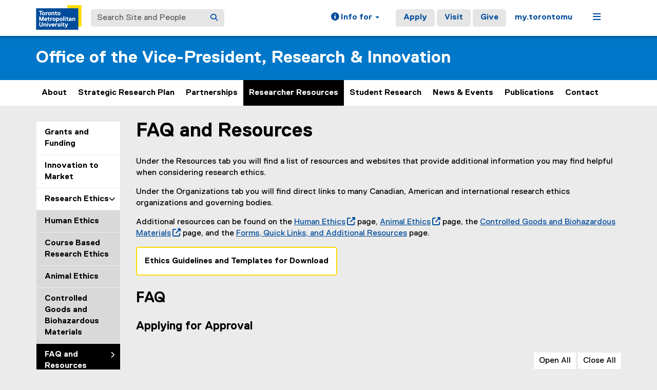

--- FILE ---
content_type: text/html;charset=utf-8
request_url: https://www.torontomu.ca/research/resources/ethics/faq/
body_size: 21755
content:
<!DOCTYPE html>




























































<html lang="en">
<head>
    <link rel="icon" href="/content/dam/tmu_favicon.ico" type="image/x-icon"/>
    

















    <meta charset="UTF-8">
    <meta http-equiv="X-UA-Compatible" content="IE=edge">
    <meta name="viewport" content="width=device-width, initial-scale=1">
    <meta http-equiv="content-type" content="text/html; charset=UTF-8">

    <meta property="og:type" content="website">
    <meta property="og:site_name" content="Toronto Metropolitan University (TMU)">
    <meta property="og:url" content="https://www.torontomu.ca/research/resources/ethics/faq/">
    
    <meta property="og:title" content="FAQ and Resources">
    
    
    <meta property="og:description" content="Use the tabs below to find additional information you may find helpful when considering research ethics or navigating ethics organizations and governing bodies.">
    
    
    <meta name="twitter:card" content="summary_large_image">
    <meta name="twitter:url" value="https://www.torontomu.ca/research/resources/ethics/faq/">
    
    <meta name="twitter:site" content="@TorontoMet">
    
    
    <meta name="twitter:title" content="FAQ and Resources">
    
    
    <meta name="twitter:description" content="Use the tabs below to find additional information you may find helpful when considering research ethics or navigating ethics organizations and governing bodies.">
    
    

    <title>FAQ and Resources - Research and Innovation - Toronto Metropolitan University (TMU)
    </title>
    
    <meta name="keywords" content="research, innovation, tmu, university, researcher resources, ethics, REB, FAQ, resources">
    
    
    <meta name="description" content="Use the tabs below to find additional information you may find helpful when considering research ethics or navigating ethics organizations and governing bodies.">
    
    
    

    
    



































    <!-- Google Tag Manager -->
<script>(function(w,d,s,l,i){w[l]=w[l]||[];w[l].push({'gtm.start':
new Date().getTime(),event:'gtm.js'});var f=d.getElementsByTagName(s)[0],
j=d.createElement(s),dl=l!='dataLayer'?'&l='+l:'';j.async=true;j.src=
'https://www.googletagmanager.com/gtm.js?id='+i+dl;f.parentNode.insertBefore(j,f);
})(window,document,'script','dataLayer','GTM-MJMHPZ');</script>
<!-- End Google Tag Manager -->
    
    
    

















 






















<script>
let cqMode = "DISABLED";
let cqTemplate = "general";
let runMode = "publish";
</script>
<script src="https://code.jquery.com/jquery-3.6.3.min.js"></script>


    

    

















</head>
<body class="headers-replica   ">
    
<link rel="stylesheet" href="/etc.clientlibs/ryecms/static/clientlib-all.c753e185e154a4c549c42a0fa7e6fe18.css" type="text/css">
<script src="/etc.clientlibs/ryecms/static/clientlib-all.e678668c038ed2fc9593c9f533eb6e6a.js"></script>

    
    
<link rel="stylesheet" href="/customStyles/color.default.0077C8.FFDC00.hash-f84699673cf9b76c6ef3dae99d1219ef8d789601.css" type="text/css">
    
    
<script src="/etc.clientlibs/ryecms/static/customStyles/default.d41d8cd98f00b204e9800998ecf8427e.js"></script>

    
<!-- red -->
<div id="AppArmorAlertID_76"></div>
<script type="text/javascript" src="//torontomu.apparmor.com/Notifications/Feeds/Javascript/?AlertID=76" async></script>

<!-- yellow -->
<div id="AppArmorAlertID_77"></div>
<script type="text/javascript" src="//torontomu.apparmor.com/Notifications/Feeds/Javascript/?AlertID=77" async></script>

<!-- system -->
<div id="systemAlert"></div>

<!-- Google Tag Manager (noscript) -->
<noscript>
    <iframe src="https://www.googletagmanager.com/ns.html?id=GTM-MJMHPZ"
            height="0" width="0" style="display:none;visibility:hidden" title="Google Tag Manager"></iframe>
</noscript>
<!-- End Google Tag Manager (noscript) -->



















    
    
<div class="resGlobalHeader">




















<div class="global-header-top">
	<div class="container">
		<div class="row">
			<div class="col-xs-12">
				<div class="res-global-header">
					<a id="skip-to-main" class="btn btn-default" href="#main-content">Skip to Main Content</a>
					<nav aria-label="global"
						class="navbar navbar-default">
						<div class="container-fluid">
							<div class="navbar-header">
								<a class="navbar-brand" href="https://www.torontomu.ca/"> <img src="/etc.clientlibs/ryecms/static/clientlib-site/resources/images/tmu_logo.svg" alt="Toronto Metropolitan University" title="Toronto Metropolitan University">
								</a>
								<button id="gh-other-btn" type="button"
									class="navbar-toggle collapsed" data-toggle="collapse"
									data-target="#gh-other-content" aria-expanded="false">
									<span class="sr-only">Toggle navigation</span> <span
										class="fa fa-bars"></span>
								</button>
								<button id="gh-info-btn" type="button"
									class="navbar-toggle collapsed" data-toggle="collapse"
									data-target="#gh-info-content" aria-expanded="false">
									<span class="sr-only">Toggle information</span> <span
										class="fa fa-info-circle"></span>
								</button>
								<button id="gh-search-btn" type="button"
									class="navbar-toggle collapsed" data-toggle="collapse"
									data-target="#gh-search-content" aria-expanded="false">
									<span class="sr-only">Toggle search</span> <span
										class="fa fa-search"></span>
								</button>
							</div>
							<div class="navbar-content">
								<form role="search" id="gh-search-content" class="resSearch nav navbar-nav collapse navbar-collapse navbar-form" method="GET" action="https://www.torontomu.ca/search/">
									<div class="input-group gh-search-container">
										<label for="search" class="sr-only">Search Site and People</label>
										<input id="search" name="q" type="text" class="form-control" placeholder="Search Site and People" autocomplete="off">
										<span class="input-group-btn">
											<button aria-label="Search" class="btn btn-default"
												type="submit">
												<i class="fa fa-search" title="Search Torontomu.ca"></i>
											</button>
										</span>
									</div>
								</form>
								<div class="navbar-right">
									<ul id="gh-info-content"
										class="nav navbar-nav collapse navbar-collapse navbar-left" role="presentation">
										<li class="dropdown hidden-xs"><a href="#" class="dropdown-toggle" data-toggle="dropdown" role="button" aria-haspopup="true" aria-expanded="false"> <span
												class="fa fa-info-circle"></span><span class="hidden-sm">
													Info for <span class="caret"></span>
											</span>
										</a>
											<ul class="dropdown-menu">
												<li><a href="/future-students/">Future Students</a></li>
												<li><a href="/current-students/">Current Students</a></li>
												<li><a href="/faculty-staff/">Faculty and Staff</a></li>
												<li><a href="/teachers-counsellors/">Teachers and
														Counsellors</a></li>
												<li><a href="/alumni/">Alumni</a></li>
												<li><a href="/media/">Media</a></li>
												<li><a href="/giving/">Donors</a></li>
											</ul></li>
										<li class="visible-xs"><a href="/future-students/">Future
												Students</a></li>
										<li class="visible-xs"><a href="/current-students/">Current
												Students</a></li>
										<li class="visible-xs"><a href="/faculty-staff/">Faculty
												and Staff</a></li>
										<li class="visible-xs"><a href="/teachers-counsellors/">Teachers
												and Counsellors</a></li>
										<li class="visible-xs"><a href="/alumni/">Alumni</a></li>
										<li class="visible-xs"><a href="/media/">Media</a></li>
										<li class="visible-xs"><a href="/giving/">Donors</a></li>
									</ul>
									<ul id="gh-other-content"
										class="nav navbar-nav collapse navbar-collapse navbar-left">
										<li class="visible-xs"><a href="/about/">About</a></li>
										<li class="visible-xs"><a href="/programs/">Programs</a></li>
										<li class="visible-xs"><a href="/admissions/">Admissions</a></li>
										<li class="visible-xs"><a href="/campus-life/">Campus
												Life</a></li>
										<li class="visible-xs"><a href="/research/">Research & Innovation</a></li>
										<li class="visible-xs"><a href="/current-students/">Current Students</a></li>
										<li class="divider visible-xs"></li>
										<li class="call-to-action"><a href="/admissions/">Apply</a></li>
										<li class="call-to-action"><a href="/admissions/visits-tours/">Visit</a></li>
										<li class="call-to-action"><a href="/giving/">Give</a></li>
										<li class="divider"></li>
										<li><a href="https://my.torontomu.ca/">my.torontomu</a></li>
									</ul>
									
										<ul
											class="nav navbar-nav collapse navbar-collapse navbar-left" role="presentation">
											<li class="dropdown hidden-xs"><a href="#" class="dropdown-toggle" data-toggle="dropdown" aria-haspopup="true" aria-expanded="false" role="button"> <span
													class="fa fa-bars"></span><span class="sr-only">Menu</span>
											</a>
												<ul class="dropdown-menu">
																			
													<li><a href="/about/">About</a></li>
													<li><a href="/programs/">Programs</a></li>
													<li><a href="/admissions/">Admissions</a></li>
													<li><a href="/campus-life/">Campus Life</a></li>
													<li><a href="/research/">Research & Innovation</a></li>
													<li><a href="/current-students/">Current Students</a></li>
												</ul></li>
										</ul>
									
								</div>
							</div>
						</div>
					</nav>
				</div>
			</div>
		</div>
	</div>
</div>


</div>

    
    
    
<div class="res-local-header-wrapper" role="banner">
    <div class="container">
        <div class="resLocalHeader">



















<div class="res-local-header">
	<div class="row template-local-header">
		<div class="local-header-section col-xs-12">
			
			





















			
			
			
			
					



















<div class="res-local-header">
	<div class="row template-local-header">
		<div class="local-header-section col-xs-12">
			
			





















			
			
			
			
				<div class="site-heading">
				
				    <a href="/research/">
				        Office of the Vice-President, Research &amp; Innovation
				    </a>
				
				</div>
			
		</div>
	</div>
</div>
				
		</div>
	</div>
</div></div>

    </div>
</div>
    
    
    
    <div class="resMobileNavigation">





















<nav class="mobile-menu">
    <div class="mobile-menu-top">
        <button class="menu-back" data-back="main">
            <svg xmlns="http://www.w3.org/2000/svg" width="7" height="12" viewBox="0 0 7 12" fill="none">
                <path d="M-2.36425e-07 6L5.4902 0.5L7 1.94375L2.95098 6L7 10.0562L5.4902 11.5L-2.36425e-07 6Z" fill="#004C9B"/>
            </svg>
            <span class="menu-label">Back</span>
        </button>
        <button class="menu-toggle" aria-expanded="false" data-target="#mobile-menu-container">
            <span class="menu-label title-close">Close<span class="sr-only">Menu</span></span>
            <span class="menu-label title-menu">Menu</span>
            <svg xmlns="http://www.w3.org/2000/svg" width="12" height="12" viewBox="0 0 12 12" fill="none">
                <path d="M7 5H12V7H7V12H5V7H0V5H5V0H7V5Z" fill="#004C9B"/>
            </svg>
        </button>
    </div>

    <div id="mobile-menu-container">

        
        <div class="mobile-menu-screen dropdown-menu" data-screen="main" inert>
            <ul>
                
                <li>
                    <a class="mobile-menu-item home-link " href="/research/">
                        <span class="menu-label">Home</span>
                    </a>
                </li>

                
                    <li>
                        
                            
                                <a role="button" href="#" class="mobile-menu-item" data-target="screen_-content-ryerson-research-about" aria-expanded="false">
                                    <span class="menu-label">About</span>
                                    <svg xmlns="http://www.w3.org/2000/svg" width="7" height="11" viewBox="0 0 7 11" fill="none">
                                        <path d="M7 5.5L1.5098 11L0 9.55625L4.04902 5.5L0 1.44375L1.5098 0L7 5.5Z" fill="black"/>
                                    </svg>
                                </a>
                            
                            
                        
                    </li>
                
                    <li>
                        
                            
                                <a role="button" href="#" class="mobile-menu-item" data-target="screen_-content-ryerson-research-themes" aria-expanded="false">
                                    <span class="menu-label">Strategic Research Plan</span>
                                    <svg xmlns="http://www.w3.org/2000/svg" width="7" height="11" viewBox="0 0 7 11" fill="none">
                                        <path d="M7 5.5L1.5098 11L0 9.55625L4.04902 5.5L0 1.44375L1.5098 0L7 5.5Z" fill="black"/>
                                    </svg>
                                </a>
                            
                            
                        
                    </li>
                
                    <li>
                        
                            
                                <a role="button" href="#" class="mobile-menu-item" data-target="screen_-content-ryerson-research-partnerships" aria-expanded="false">
                                    <span class="menu-label">Partnerships</span>
                                    <svg xmlns="http://www.w3.org/2000/svg" width="7" height="11" viewBox="0 0 7 11" fill="none">
                                        <path d="M7 5.5L1.5098 11L0 9.55625L4.04902 5.5L0 1.44375L1.5098 0L7 5.5Z" fill="black"/>
                                    </svg>
                                </a>
                            
                            
                        
                    </li>
                
                    <li>
                        
                            
                                <a role="button" href="#" class="mobile-menu-item" data-target="screen_-content-ryerson-research-resources" aria-expanded="false">
                                    <span class="menu-label">Researcher Resources</span>
                                    <svg xmlns="http://www.w3.org/2000/svg" width="7" height="11" viewBox="0 0 7 11" fill="none">
                                        <path d="M7 5.5L1.5098 11L0 9.55625L4.04902 5.5L0 1.44375L1.5098 0L7 5.5Z" fill="black"/>
                                    </svg>
                                </a>
                            
                            
                        
                    </li>
                
                    <li>
                        
                            
                                <a role="button" href="#" class="mobile-menu-item" data-target="screen_-content-ryerson-research-students" aria-expanded="false">
                                    <span class="menu-label">Student Research</span>
                                    <svg xmlns="http://www.w3.org/2000/svg" width="7" height="11" viewBox="0 0 7 11" fill="none">
                                        <path d="M7 5.5L1.5098 11L0 9.55625L4.04902 5.5L0 1.44375L1.5098 0L7 5.5Z" fill="black"/>
                                    </svg>
                                </a>
                            
                            
                        
                    </li>
                
                    <li>
                        
                            
                                <a role="button" href="#" class="mobile-menu-item" data-target="screen_-content-ryerson-research-news-events" aria-expanded="false">
                                    <span class="menu-label">News & Events</span>
                                    <svg xmlns="http://www.w3.org/2000/svg" width="7" height="11" viewBox="0 0 7 11" fill="none">
                                        <path d="M7 5.5L1.5098 11L0 9.55625L4.04902 5.5L0 1.44375L1.5098 0L7 5.5Z" fill="black"/>
                                    </svg>
                                </a>
                            
                            
                        
                    </li>
                
                    <li>
                        
                            
                                <a role="button" href="#" class="mobile-menu-item" data-target="screen_-content-ryerson-research-publications" aria-expanded="false">
                                    <span class="menu-label">Publications</span>
                                    <svg xmlns="http://www.w3.org/2000/svg" width="7" height="11" viewBox="0 0 7 11" fill="none">
                                        <path d="M7 5.5L1.5098 11L0 9.55625L4.04902 5.5L0 1.44375L1.5098 0L7 5.5Z" fill="black"/>
                                    </svg>
                                </a>
                            
                            
                        
                    </li>
                
                    <li>
                        
                            
                            
                                <a class="mobile-menu-item " href="/research/contact/">
                                    <span class="menu-label">Contact</span>
                                </a>
                            
                        
                    </li>
                
            </ul>
        </div>

        
        
            
                <div class="mobile-menu-screen dropdown-menu" data-screen="screen_-content-ryerson-research-about" inert>
                    <button class="mobile-back-btn" data-back="main">Back</button>
                    <ul>
                        
                        <li>
                            <a class="mobile-menu-item overview-link " href="/research/about/">
                                <span class="menu-label">About Overview</span>
                            </a>
                        </li>

                        
                            <li>
                                
                                    
                                        <a role="button" href="#" class="mobile-menu-item" data-target="screen_-content-ryerson-research-about_-content-ryerson-research-about-vpmessage" aria-expanded="false">
                                            <span class="menu-label">Message from the Vice-President</span>
                                            <svg xmlns="http://www.w3.org/2000/svg" width="7" height="11" viewBox="0 0 7 11" fill="none">
                                                <path d="M7 5.5L1.5098 11L0 9.55625L4.04902 5.5L0 1.44375L1.5098 0L7 5.5Z" fill="black"/>
                                            </svg>
                                        </a>
                                    
                                    
                                
                            </li>
                        
                            <li>
                                
                                    
                                        <a role="button" href="#" class="mobile-menu-item" data-target="screen_-content-ryerson-research-about_-content-ryerson-research-about-researchers" aria-expanded="false">
                                            <span class="menu-label">Our Researchers</span>
                                            <svg xmlns="http://www.w3.org/2000/svg" width="7" height="11" viewBox="0 0 7 11" fill="none">
                                                <path d="M7 5.5L1.5098 11L0 9.55625L4.04902 5.5L0 1.44375L1.5098 0L7 5.5Z" fill="black"/>
                                            </svg>
                                        </a>
                                    
                                    
                                
                            </li>
                        
                            <li>
                                
                                    
                                    
                                        <a class="mobile-menu-item " href="/research/about/centres/">
                                            <span class="menu-label">Centres and Institutes</span>
                                        </a>
                                    
                                
                            </li>
                        
                            <li>
                                
                                    
                                    
                                        <a class="mobile-menu-item " href="/research/about/ovpri/">
                                            <span class="menu-label">OVPRI Services</span>
                                        </a>
                                    
                                
                            </li>
                        
                            <li>
                                
                                    
                                        <a role="button" href="#" class="mobile-menu-item" data-target="screen_-content-ryerson-research-about_-content-ryerson-research-about-src-reviews" aria-expanded="false">
                                            <span class="menu-label">SRC Reviews</span>
                                            <svg xmlns="http://www.w3.org/2000/svg" width="7" height="11" viewBox="0 0 7 11" fill="none">
                                                <path d="M7 5.5L1.5098 11L0 9.55625L4.04902 5.5L0 1.44375L1.5098 0L7 5.5Z" fill="black"/>
                                            </svg>
                                        </a>
                                    
                                    
                                
                            </li>
                        
                    </ul>
                </div>

                
                
                    
                        <div class="mobile-menu-screen dropdown-menu" data-screen="screen_-content-ryerson-research-about_-content-ryerson-research-about-vpmessage" inert>
                            <button class="mobile-back-btn" data-back="screen_-content-ryerson-research-about">Back</button>
                            <ul>
                                
                                <li>
                                    <a class="mobile-menu-item overview-link " href="/research/about/vpmessage/">
                                        <span class="menu-label">Message from the Vice-President Overview</span>
                                    </a>
                                </li>

                                
                                    <li>
                                        <a class="mobile-menu-item " href="/research/about/vpmessage/bio/">
                                            <span class="menu-label">About Steven N. Liss</span>
                                        </a>
                                    </li>
                                
                            </ul>
                        </div>
                    
                
                    
                        <div class="mobile-menu-screen dropdown-menu" data-screen="screen_-content-ryerson-research-about_-content-ryerson-research-about-researchers" inert>
                            <button class="mobile-back-btn" data-back="screen_-content-ryerson-research-about">Back</button>
                            <ul>
                                
                                <li>
                                    <a class="mobile-menu-item overview-link " href="/research/about/researchers/">
                                        <span class="menu-label">Our Researchers Overview</span>
                                    </a>
                                </li>

                                
                                    <li>
                                        <a class="mobile-menu-item " href="/research/about/researchers/crcallocation/">
                                            <span class="menu-label">CRC Program</span>
                                        </a>
                                    </li>
                                
                                    <li>
                                        <a class="mobile-menu-item " href="/research/about/researchers/cercallocation/">
                                            <span class="menu-label">CERC Program</span>
                                        </a>
                                    </li>
                                
                            </ul>
                        </div>
                    
                
                    
                
                    
                
                    
                        <div class="mobile-menu-screen dropdown-menu" data-screen="screen_-content-ryerson-research-about_-content-ryerson-research-about-src-reviews" inert>
                            <button class="mobile-back-btn" data-back="screen_-content-ryerson-research-about">Back</button>
                            <ul>
                                
                                <li>
                                    <a class="mobile-menu-item overview-link " href="/research/about/src-reviews/">
                                        <span class="menu-label">SRC Reviews Overview</span>
                                    </a>
                                </li>

                                
                                    <li>
                                        <a class="mobile-menu-item " href="/research/about/src-reviews/policy-51-review/">
                                            <span class="menu-label">Policy 51 Review</span>
                                        </a>
                                    </li>
                                
                            </ul>
                        </div>
                    
                
            
        
            
                <div class="mobile-menu-screen dropdown-menu" data-screen="screen_-content-ryerson-research-themes" inert>
                    <button class="mobile-back-btn" data-back="main">Back</button>
                    <ul>
                        
                        <li>
                            <a class="mobile-menu-item overview-link " href="/research/themes/">
                                <span class="menu-label">Strategic Research Plan Overview</span>
                            </a>
                        </li>

                        
                            <li>
                                
                                    
                                        <a role="button" href="#" class="mobile-menu-item" data-target="screen_-content-ryerson-research-themes_-content-ryerson-research-themes-health-well-being" aria-expanded="false">
                                            <span class="menu-label">Health & Wellbeing</span>
                                            <svg xmlns="http://www.w3.org/2000/svg" width="7" height="11" viewBox="0 0 7 11" fill="none">
                                                <path d="M7 5.5L1.5098 11L0 9.55625L4.04902 5.5L0 1.44375L1.5098 0L7 5.5Z" fill="black"/>
                                            </svg>
                                        </a>
                                    
                                    
                                
                            </li>
                        
                            <li>
                                
                                    
                                        <a role="button" href="#" class="mobile-menu-item" data-target="screen_-content-ryerson-research-themes_-content-ryerson-research-themes-transformative-technology" aria-expanded="false">
                                            <span class="menu-label">Transformative Technology</span>
                                            <svg xmlns="http://www.w3.org/2000/svg" width="7" height="11" viewBox="0 0 7 11" fill="none">
                                                <path d="M7 5.5L1.5098 11L0 9.55625L4.04902 5.5L0 1.44375L1.5098 0L7 5.5Z" fill="black"/>
                                            </svg>
                                        </a>
                                    
                                    
                                
                            </li>
                        
                            <li>
                                
                                    
                                    
                                        <a class="mobile-menu-item " href="/research/themes/resilient--inclusive-communities/">
                                            <span class="menu-label">Resilient, Inclusive Communities</span>
                                        </a>
                                    
                                
                            </li>
                        
                            <li>
                                
                                    
                                    
                                        <a class="mobile-menu-item " href="/research/themes/climate-environment-sustainability/">
                                            <span class="menu-label">Climate, Environment &amp; Sustainability</span>
                                        </a>
                                    
                                
                            </li>
                        
                            <li>
                                
                                    
                                    
                                        <a class="mobile-menu-item " href="/research/themes/future-of-work/">
                                            <span class="menu-label">Future of Work</span>
                                        </a>
                                    
                                
                            </li>
                        
                            <li>
                                
                                    
                                    
                                        <a class="mobile-menu-item " href="/research/themes/democracy--justice--and-governance/">
                                            <span class="menu-label">Democracy, Justice &amp; Governance</span>
                                        </a>
                                    
                                
                            </li>
                        
                            <li>
                                
                                    
                                    
                                        <a class="mobile-menu-item " href="/research/themes/arts--culture-and-creativity/">
                                            <span class="menu-label">Arts, Culture &amp; Creativity</span>
                                        </a>
                                    
                                
                            </li>
                        
                    </ul>
                </div>

                
                
                    
                        <div class="mobile-menu-screen dropdown-menu" data-screen="screen_-content-ryerson-research-themes_-content-ryerson-research-themes-health-well-being" inert>
                            <button class="mobile-back-btn" data-back="screen_-content-ryerson-research-themes">Back</button>
                            <ul>
                                
                                <li>
                                    <a class="mobile-menu-item overview-link " href="/research/themes/health-well-being/">
                                        <span class="menu-label">Health & Wellbeing Overview</span>
                                    </a>
                                </li>

                                
                                    <li>
                                        <a class="mobile-menu-item " href="/research/themes/health-well-being/health-research-ecosystem-at-tmu/">
                                            <span class="menu-label">Health Research Ecosystem</span>
                                        </a>
                                    </li>
                                
                                    <li>
                                        <a class="mobile-menu-item " href="/research/themes/health-well-being/aging-populations/">
                                            <span class="menu-label">Profile: Aging Populations</span>
                                        </a>
                                    </li>
                                
                            </ul>
                        </div>
                    
                
                    
                        <div class="mobile-menu-screen dropdown-menu" data-screen="screen_-content-ryerson-research-themes_-content-ryerson-research-themes-transformative-technology" inert>
                            <button class="mobile-back-btn" data-back="screen_-content-ryerson-research-themes">Back</button>
                            <ul>
                                
                                <li>
                                    <a class="mobile-menu-item overview-link " href="/research/themes/transformative-technology/">
                                        <span class="menu-label">Transformative Technology Overview</span>
                                    </a>
                                </li>

                                
                                    <li>
                                        <a class="mobile-menu-item " href="/research/themes/transformative-technology/quantum-science-technology-at-tmu/">
                                            <span class="menu-label">Quantum Science &amp; Technology</span>
                                        </a>
                                    </li>
                                
                            </ul>
                        </div>
                    
                
                    
                
                    
                
                    
                
                    
                
                    
                
            
        
            
                <div class="mobile-menu-screen dropdown-menu" data-screen="screen_-content-ryerson-research-partnerships" inert>
                    <button class="mobile-back-btn" data-back="main">Back</button>
                    <ul>
                        
                        <li>
                            <a class="mobile-menu-item overview-link " href="/research/partnerships/">
                                <span class="menu-label">Partnerships Overview</span>
                            </a>
                        </li>

                        
                            <li>
                                
                                    
                                    
                                        <a class="mobile-menu-item " href="/research/partnerships/findaresearcher/">
                                            <span class="menu-label">Find a Researcher</span>
                                        </a>
                                    
                                
                            </li>
                        
                            <li>
                                
                                    
                                    
                                        <a class="mobile-menu-item " href="/research/partnerships/opportunities/">
                                            <span class="menu-label">Leveraging Funding Opportunities</span>
                                        </a>
                                    
                                
                            </li>
                        
                            <li>
                                
                                    
                                    
                                        <a class="mobile-menu-item " href="/research/partnerships/stories/">
                                            <span class="menu-label">Partnership in Action</span>
                                        </a>
                                    
                                
                            </li>
                        
                            <li>
                                
                                    
                                    
                                        <a class="mobile-menu-item " href="/research/partnerships/connect/">
                                            <span class="menu-label">Connect with Us</span>
                                        </a>
                                    
                                
                            </li>
                        
                            <li>
                                
                                    
                                        <a role="button" href="#" class="mobile-menu-item" data-target="screen_-content-ryerson-research-partnerships_-content-ryerson-research-partnerships-aimday" aria-expanded="false">
                                            <span class="menu-label">AIMday™</span>
                                            <svg xmlns="http://www.w3.org/2000/svg" width="7" height="11" viewBox="0 0 7 11" fill="none">
                                                <path d="M7 5.5L1.5098 11L0 9.55625L4.04902 5.5L0 1.44375L1.5098 0L7 5.5Z" fill="black"/>
                                            </svg>
                                        </a>
                                    
                                    
                                
                            </li>
                        
                            <li>
                                
                                    
                                    
                                        <a class="mobile-menu-item " href="/research/partnerships/commercialization-framework/">
                                            <span class="menu-label">Commercialization Framework</span>
                                        </a>
                                    
                                
                            </li>
                        
                    </ul>
                </div>

                
                
                    
                
                    
                
                    
                
                    
                
                    
                        <div class="mobile-menu-screen dropdown-menu" data-screen="screen_-content-ryerson-research-partnerships_-content-ryerson-research-partnerships-aimday" inert>
                            <button class="mobile-back-btn" data-back="screen_-content-ryerson-research-partnerships">Back</button>
                            <ul>
                                
                                <li>
                                    <a class="mobile-menu-item overview-link " href="/research/partnerships/aimday/">
                                        <span class="menu-label">AIMday™ Overview</span>
                                    </a>
                                </li>

                                
                                    <li>
                                        <a class="mobile-menu-item " href="/research/partnerships/aimday/faq/">
                                            <span class="menu-label">FAQs</span>
                                        </a>
                                    </li>
                                
                                    <li>
                                        <a class="mobile-menu-item " href="/research/partnerships/aimday/the-aimday-process/">
                                            <span class="menu-label">Process</span>
                                        </a>
                                    </li>
                                
                                    <li>
                                        <a class="mobile-menu-item " href="/research/partnerships/aimday/contact-us/">
                                            <span class="menu-label">Contact Us</span>
                                        </a>
                                    </li>
                                
                            </ul>
                        </div>
                    
                
                    
                
            
        
            
                <div class="mobile-menu-screen dropdown-menu" data-screen="screen_-content-ryerson-research-resources" inert>
                    <button class="mobile-back-btn" data-back="main">Back</button>
                    <ul>
                        
                        <li>
                            <a class="mobile-menu-item overview-link " href="/research/resources/">
                                <span class="menu-label">Researcher Resources Overview</span>
                            </a>
                        </li>

                        
                            <li>
                                
                                    
                                        <a role="button" href="#" class="mobile-menu-item" data-target="screen_-content-ryerson-research-resources_-content-ryerson-research-resources-funding" aria-expanded="false">
                                            <span class="menu-label">Grants and Funding</span>
                                            <svg xmlns="http://www.w3.org/2000/svg" width="7" height="11" viewBox="0 0 7 11" fill="none">
                                                <path d="M7 5.5L1.5098 11L0 9.55625L4.04902 5.5L0 1.44375L1.5098 0L7 5.5Z" fill="black"/>
                                            </svg>
                                        </a>
                                    
                                    
                                
                            </li>
                        
                            <li>
                                
                                    
                                    
                                        <a class="mobile-menu-item " href="/research/resources/commercialization/">
                                            <span class="menu-label">Innovation to Market</span>
                                        </a>
                                    
                                
                            </li>
                        
                            <li>
                                
                                    
                                        <a role="button" href="#" class="mobile-menu-item" data-target="screen_-content-ryerson-research-resources_-content-ryerson-research-resources-ethics" aria-expanded="false">
                                            <span class="menu-label">Research Ethics</span>
                                            <svg xmlns="http://www.w3.org/2000/svg" width="7" height="11" viewBox="0 0 7 11" fill="none">
                                                <path d="M7 5.5L1.5098 11L0 9.55625L4.04902 5.5L0 1.44375L1.5098 0L7 5.5Z" fill="black"/>
                                            </svg>
                                        </a>
                                    
                                    
                                
                            </li>
                        
                            <li>
                                
                                    
                                        <a role="button" href="#" class="mobile-menu-item" data-target="screen_-content-ryerson-research-resources_-content-ryerson-research-resources-awards" aria-expanded="false">
                                            <span class="menu-label">Awards and Recognition</span>
                                            <svg xmlns="http://www.w3.org/2000/svg" width="7" height="11" viewBox="0 0 7 11" fill="none">
                                                <path d="M7 5.5L1.5098 11L0 9.55625L4.04902 5.5L0 1.44375L1.5098 0L7 5.5Z" fill="black"/>
                                            </svg>
                                        </a>
                                    
                                    
                                
                            </li>
                        
                            <li>
                                
                                    
                                    
                                        <a class="mobile-menu-item " href="/research/resources/km/">
                                            <span class="menu-label">Knowledge Mobilization</span>
                                        </a>
                                    
                                
                            </li>
                        
                            <li>
                                
                                    
                                        <a role="button" href="#" class="mobile-menu-item" data-target="screen_-content-ryerson-research-resources_-content-ryerson-research-resources-integrity" aria-expanded="false">
                                            <span class="menu-label">Scholarly, Research and Creative (SRC) Integrity</span>
                                            <svg xmlns="http://www.w3.org/2000/svg" width="7" height="11" viewBox="0 0 7 11" fill="none">
                                                <path d="M7 5.5L1.5098 11L0 9.55625L4.04902 5.5L0 1.44375L1.5098 0L7 5.5Z" fill="black"/>
                                            </svg>
                                        </a>
                                    
                                    
                                
                            </li>
                        
                            <li>
                                
                                    
                                        <a role="button" href="#" class="mobile-menu-item" data-target="screen_-content-ryerson-research-resources_-content-ryerson-research-resources-equity-diversity-and-inclusion-in-src-activity" aria-expanded="false">
                                            <span class="menu-label">Equity, Diversity and Inclusion in SRC Activity</span>
                                            <svg xmlns="http://www.w3.org/2000/svg" width="7" height="11" viewBox="0 0 7 11" fill="none">
                                                <path d="M7 5.5L1.5098 11L0 9.55625L4.04902 5.5L0 1.44375L1.5098 0L7 5.5Z" fill="black"/>
                                            </svg>
                                        </a>
                                    
                                    
                                
                            </li>
                        
                            <li>
                                
                                    
                                    
                                        <a class="mobile-menu-item " href="/research/resources/advanced-research-computing/">
                                            <span class="menu-label">Advanced Research Computing</span>
                                        </a>
                                    
                                
                            </li>
                        
                            <li>
                                
                                    
                                    
                                        <a class="mobile-menu-item " href="/research/resources/ovprinet/">
                                            <span class="menu-label">OVPRInet</span>
                                        </a>
                                    
                                
                            </li>
                        
                            <li>
                                
                                    
                                    
                                        <a class="mobile-menu-item " href="/research/resources/forms/">
                                            <span class="menu-label">Forms and Quick Links</span>
                                        </a>
                                    
                                
                            </li>
                        
                    </ul>
                </div>

                
                
                    
                        <div class="mobile-menu-screen dropdown-menu" data-screen="screen_-content-ryerson-research-resources_-content-ryerson-research-resources-funding" inert>
                            <button class="mobile-back-btn" data-back="screen_-content-ryerson-research-resources">Back</button>
                            <ul>
                                
                                <li>
                                    <a class="mobile-menu-item overview-link " href="/research/resources/funding/">
                                        <span class="menu-label">Grants and Funding Overview</span>
                                    </a>
                                </li>

                                
                                    <li>
                                        <a class="mobile-menu-item " href="/research/resources/funding/opportunities/">
                                            <span class="menu-label">Funding Opportunities </span>
                                        </a>
                                    </li>
                                
                                    <li>
                                        <a class="mobile-menu-item " href="/research/resources/funding/partners/">
                                            <span class="menu-label">Finding Partners</span>
                                        </a>
                                    </li>
                                
                                    <li>
                                        <a class="mobile-menu-item " href="/research/resources/funding/application/">
                                            <span class="menu-label">Preparing Your Grant Application</span>
                                        </a>
                                    </li>
                                
                                    <li>
                                        <a class="mobile-menu-item " href="/research/resources/funding/ris/">
                                            <span class="menu-label">Research Information System (RIS)</span>
                                        </a>
                                    </li>
                                
                                    <li>
                                        <a class="mobile-menu-item " href="/research/resources/funding/managing/">
                                            <span class="menu-label">Managing Your Grant</span>
                                        </a>
                                    </li>
                                
                            </ul>
                        </div>
                    
                
                    
                
                    
                        <div class="mobile-menu-screen dropdown-menu" data-screen="screen_-content-ryerson-research-resources_-content-ryerson-research-resources-ethics" inert>
                            <button class="mobile-back-btn" data-back="screen_-content-ryerson-research-resources">Back</button>
                            <ul>
                                
                                <li>
                                    <a class="mobile-menu-item overview-link " href="/research/resources/ethics/">
                                        <span class="menu-label">Research Ethics Overview</span>
                                    </a>
                                </li>

                                
                                    <li>
                                        <a class="mobile-menu-item " href="/research/resources/ethics/human/">
                                            <span class="menu-label">Human Ethics</span>
                                        </a>
                                    </li>
                                
                                    <li>
                                        <a class="mobile-menu-item " href="/research/resources/ethics/course-based-research-ethics/">
                                            <span class="menu-label">Course Based Research Ethics</span>
                                        </a>
                                    </li>
                                
                                    <li>
                                        <a class="mobile-menu-item " href="/research/resources/ethics/animal/">
                                            <span class="menu-label">Animal Ethics</span>
                                        </a>
                                    </li>
                                
                                    <li>
                                        <a class="mobile-menu-item " href="/research/resources/ethics/controlledgoods/">
                                            <span class="menu-label">Controlled Goods and Biohazardous Materials</span>
                                        </a>
                                    </li>
                                
                                    <li>
                                        <a class="mobile-menu-item current-page" href="/research/resources/ethics/faq/" aria-current="page">
                                            <span class="menu-label">FAQ and Resources</span>
                                        </a>
                                    </li>
                                
                            </ul>
                        </div>
                    
                
                    
                        <div class="mobile-menu-screen dropdown-menu" data-screen="screen_-content-ryerson-research-resources_-content-ryerson-research-resources-awards" inert>
                            <button class="mobile-back-btn" data-back="screen_-content-ryerson-research-resources">Back</button>
                            <ul>
                                
                                <li>
                                    <a class="mobile-menu-item overview-link " href="/research/resources/awards/">
                                        <span class="menu-label">Awards and Recognition Overview</span>
                                    </a>
                                </li>

                                
                                    <li>
                                        <a class="mobile-menu-item " href="/research/resources/awards/internal/">
                                            <span class="menu-label">Internal Awards</span>
                                        </a>
                                    </li>
                                
                                    <li>
                                        <a class="mobile-menu-item " href="/research/resources/awards/external/">
                                            <span class="menu-label">External Awards</span>
                                        </a>
                                    </li>
                                
                                    <li>
                                        <a class="mobile-menu-item " href="/research/resources/awards/award-recipients-2025/">
                                            <span class="menu-label">2025 Award Recipients</span>
                                        </a>
                                    </li>
                                
                            </ul>
                        </div>
                    
                
                    
                
                    
                        <div class="mobile-menu-screen dropdown-menu" data-screen="screen_-content-ryerson-research-resources_-content-ryerson-research-resources-integrity" inert>
                            <button class="mobile-back-btn" data-back="screen_-content-ryerson-research-resources">Back</button>
                            <ul>
                                
                                <li>
                                    <a class="mobile-menu-item overview-link " href="/research/resources/integrity/">
                                        <span class="menu-label">Scholarly, Research and Creative (SRC) Integrity Overview</span>
                                    </a>
                                </li>

                                
                                    <li>
                                        <a class="mobile-menu-item " href="/research/resources/integrity/src-integrity-elearning/">
                                            <span class="menu-label">SRC Integrity eLearning</span>
                                        </a>
                                    </li>
                                
                                    <li>
                                        <a class="mobile-menu-item " href="/research/resources/integrity/src-integrity-day/">
                                            <span class="menu-label">Scholarly, Research and Creative Activity (SRC) Integrity Day</span>
                                        </a>
                                    </li>
                                
                            </ul>
                        </div>
                    
                
                    
                        <div class="mobile-menu-screen dropdown-menu" data-screen="screen_-content-ryerson-research-resources_-content-ryerson-research-resources-equity-diversity-and-inclusion-in-src-activity" inert>
                            <button class="mobile-back-btn" data-back="screen_-content-ryerson-research-resources">Back</button>
                            <ul>
                                
                                <li>
                                    <a class="mobile-menu-item overview-link " href="/research/resources/equity-diversity-and-inclusion-in-src-activity/">
                                        <span class="menu-label">Equity, Diversity and Inclusion in SRC Activity Overview</span>
                                    </a>
                                </li>

                                
                                    <li>
                                        <a class="mobile-menu-item " href="/dimensions/">
                                            <span class="menu-label">Dimensions Pilot Program</span>
                                        </a>
                                    </li>
                                
                                    <li>
                                        <a class="mobile-menu-item " href="/research/resources/equity-diversity-and-inclusion-in-src-activity/external-resources/">
                                            <span class="menu-label">Tri-Agency and Related Resources</span>
                                        </a>
                                    </li>
                                
                                    <li>
                                        <a class="mobile-menu-item " href="/research/resources/equity-diversity-and-inclusion-in-src-activity/additional-resources/">
                                            <span class="menu-label">Additional Resources</span>
                                        </a>
                                    </li>
                                
                            </ul>
                        </div>
                    
                
                    
                
                    
                
                    
                
            
        
            
                <div class="mobile-menu-screen dropdown-menu" data-screen="screen_-content-ryerson-research-students" inert>
                    <button class="mobile-back-btn" data-back="main">Back</button>
                    <ul>
                        
                        <li>
                            <a class="mobile-menu-item overview-link " href="/research/students/">
                                <span class="menu-label">Student Research Overview</span>
                            </a>
                        </li>

                        
                            <li>
                                
                                    
                                    
                                        <a class="mobile-menu-item " href="/research/students/support/">
                                            <span class="menu-label">Student Research Support</span>
                                        </a>
                                    
                                
                            </li>
                        
                            <li>
                                
                                    
                                    
                                        <a class="mobile-menu-item " href="/research/students/uro-guidelines/">
                                            <span class="menu-label">URO Program</span>
                                        </a>
                                    
                                
                            </li>
                        
                            <li>
                                
                                    
                                    
                                        <a class="mobile-menu-item " href="/research/students/usra/">
                                            <span class="menu-label">USRA Program</span>
                                        </a>
                                    
                                
                            </li>
                        
                    </ul>
                </div>

                
                
                    
                
                    
                
                    
                
            
        
            
                <div class="mobile-menu-screen dropdown-menu" data-screen="screen_-content-ryerson-research-news-events" inert>
                    <button class="mobile-back-btn" data-back="main">Back</button>
                    <ul>
                        
                        <li>
                            <a class="mobile-menu-item overview-link " href="/research/news-events/">
                                <span class="menu-label">News & Events Overview</span>
                            </a>
                        </li>

                        
                            <li>
                                
                                    
                                    
                                        <a class="mobile-menu-item " href="/research/news-events/2024/">
                                            <span class="menu-label">2024</span>
                                        </a>
                                    
                                
                            </li>
                        
                    </ul>
                </div>

                
                
                    
                
            
        
            
                <div class="mobile-menu-screen dropdown-menu" data-screen="screen_-content-ryerson-research-publications" inert>
                    <button class="mobile-back-btn" data-back="main">Back</button>
                    <ul>
                        
                        <li>
                            <a class="mobile-menu-item overview-link " href="/research/publications/">
                                <span class="menu-label">Publications Overview</span>
                            </a>
                        </li>

                        
                            <li>
                                
                                    
                                        <a role="button" href="#" class="mobile-menu-item" data-target="screen_-content-ryerson-research-publications_-content-ryerson-research-publications-apping-yersons-19-research" aria-expanded="false">
                                            <span class="menu-label">Overview</span>
                                            <svg xmlns="http://www.w3.org/2000/svg" width="7" height="11" viewBox="0 0 7 11" fill="none">
                                                <path d="M7 5.5L1.5098 11L0 9.55625L4.04902 5.5L0 1.44375L1.5098 0L7 5.5Z" fill="black"/>
                                            </svg>
                                        </a>
                                    
                                    
                                
                            </li>
                        
                    </ul>
                </div>

                
                
                    
                        <div class="mobile-menu-screen dropdown-menu" data-screen="screen_-content-ryerson-research-publications_-content-ryerson-research-publications-apping-yersons-19-research" inert>
                            <button class="mobile-back-btn" data-back="screen_-content-ryerson-research-publications">Back</button>
                            <ul>
                                
                                <li>
                                    <a class="mobile-menu-item overview-link " href="/research/publications/Mapping-Ryersons-COVID-19-research/">
                                        <span class="menu-label">Overview Overview</span>
                                    </a>
                                </li>

                                
                                    <li>
                                        <a class="mobile-menu-item " href="/research/publications/Mapping-Ryersons-COVID-19-research/public-health/">
                                            <span class="menu-label">Public health</span>
                                        </a>
                                    </li>
                                
                                    <li>
                                        <a class="mobile-menu-item " href="/research/publications/Mapping-Ryersons-COVID-19-research/diagnosis-and-treatment/">
                                            <span class="menu-label">Diagnosis and treatment</span>
                                        </a>
                                    </li>
                                
                                    <li>
                                        <a class="mobile-menu-item " href="/research/publications/Mapping-Ryersons-COVID-19-research/health-care-strategies/">
                                            <span class="menu-label">Health-care strategies</span>
                                        </a>
                                    </li>
                                
                                    <li>
                                        <a class="mobile-menu-item " href="/research/publications/Mapping-Ryersons-COVID-19-research/indigenous-health/">
                                            <span class="menu-label">Indigenous health</span>
                                        </a>
                                    </li>
                                
                                    <li>
                                        <a class="mobile-menu-item " href="/research/publications/Mapping-Ryersons-COVID-19-research/social-impact/">
                                            <span class="menu-label">Social impact</span>
                                        </a>
                                    </li>
                                
                                    <li>
                                        <a class="mobile-menu-item " href="/research/publications/Mapping-Ryersons-COVID-19-research/policy/">
                                            <span class="menu-label">Policy</span>
                                        </a>
                                    </li>
                                
                                    <li>
                                        <a class="mobile-menu-item " href="/research/publications/Mapping-Ryersons-COVID-19-research/work-and-economy/">
                                            <span class="menu-label">Work and economy</span>
                                        </a>
                                    </li>
                                
                                    <li>
                                        <a class="mobile-menu-item " href="/research/publications/Mapping-Ryersons-COVID-19-research/technology/">
                                            <span class="menu-label">Technology</span>
                                        </a>
                                    </li>
                                
                                    <li>
                                        <a class="mobile-menu-item " href="/research/publications/Mapping-Ryersons-COVID-19-research/infrastructure/">
                                            <span class="menu-label">Infrastructure</span>
                                        </a>
                                    </li>
                                
                                    <li>
                                        <a class="mobile-menu-item " href="/research/publications/Mapping-Ryersons-COVID-19-research/mental-health/">
                                            <span class="menu-label">Mental health</span>
                                        </a>
                                    </li>
                                
                            </ul>
                        </div>
                    
                
            
        
            
        

    </div>
</nav>

<script>

    const btn = document.querySelector('.menu-toggle');
    const container = document.querySelector('#mobile-menu-container');
    const screens = document.querySelectorAll('.mobile-menu-screen');

    // Set height of dropdown based on active panel
    function updateContainerHeight() {
        const activeScreen = document.querySelector('.mobile-menu-screen.active');
        if (activeScreen) {
            const height = activeScreen.offsetHeight;
            container.style.height = height + "px";
        }
    }

    // Update the data-back value for the main back button
    function updateBackButtonTarget() {
        const activeScreen = document.querySelector('.mobile-menu-screen.active');
        const backBtn = activeScreen ? activeScreen.querySelector('.mobile-back-btn') : null;
        const menuBack = document.querySelector('.menu-back');

        if (backBtn && menuBack) {
            const backTarget = backBtn.getAttribute('data-back');
            if (backTarget) {
                menuBack.setAttribute('data-back', backTarget);
            }
        }
    }

    // Close all expanded
    function closeAll() {
        container.classList.remove('open');
        btn.setAttribute('aria-expanded', false);
        container.style.height = '0px';
    }

    // Open/close mobile menu
    btn.addEventListener('click', () => {
        // Close global nav if open
        const globalNav = document.querySelector('#gh-other-btn');
        if (globalNav && globalNav.getAttribute('aria-expanded') === 'true') {
            globalNav.click();
        }

        const open = container.classList.toggle('open');
        btn.setAttribute('aria-expanded', open);

        // Remove .active and apply inert to previous screen
        const activeScreen = document.querySelector('.mobile-menu-screen.active');
        if (activeScreen) {
            activeScreen.setAttribute('inert', '');
            activeScreen.classList.remove('active');
        }

        // Find the screen containing the current page when menu is opened
        let currentLink = document.querySelector('.mobile-menu-item.current-page');
        let screenToActivate = screens[0]; // default to main

        if (currentLink) {
            let containingScreen = currentLink.closest('.mobile-menu-screen');
            if (containingScreen) {
                screenToActivate = containingScreen;
            }
        }

        screenToActivate.classList.add('active');
        screenToActivate.removeAttribute('inert');

        updateBackButtonTarget();

        if (open) {
            updateContainerHeight();
            screenToActivate.querySelector('ul > li:first-child > .mobile-menu-item').focus({ preventScroll: true });
        } else {
            container.style.height = '0px'; // Reset height when closing
        }
    });

    // Open sub-menu
    screens.forEach(screen => {
        screen.querySelectorAll('a[data-target][role="button"]').forEach(a => {
            a.addEventListener('click', (event) => {
                event.preventDefault();
                const to = a.dataset.target;
                document.querySelectorAll('a[data-target][role="button"]').forEach(button => {
                    button.setAttribute('aria-expanded', 'false');
                });
                a.setAttribute('aria-expanded', 'true')
                // Remove .active and apply inert to previous screen
                screen.classList.remove('active');
                screen.setAttribute('inert', '');
                const nextScreen = document.querySelector(".mobile-menu-screen[data-screen='" + to + "']");
                nextScreen.classList.add('active');
                nextScreen.removeAttribute('inert');
                nextScreen.querySelector('ul > li:first-child > .mobile-menu-item').focus({ preventScroll: true });
                updateContainerHeight();
                updateBackButtonTarget();
            });
        });
    });

    // Transfer active back button value to main back button
    const menuBack = document.querySelector('.menu-back');
    if (menuBack) {
        menuBack.addEventListener('click', () => {
            const backTarget = menuBack.getAttribute('data-back');
            if (backTarget) {
                const current = document.querySelector('.mobile-menu-screen.active');
                const target = document.querySelector(".mobile-menu-screen[data-screen='" + backTarget + "']");
                if (current && target) {
                    // Set aria-expanded of current level to false
                    const currentScreenId = current.getAttribute('data-screen');
                    const opener = document.querySelector('a[data-target="' + currentScreenId + '"]');
                    if (opener) {
                        opener.setAttribute('aria-expanded', 'false');
                    }
                    // Set aria-expanded of parent level to true
                    const targetScreenId = target.getAttribute('data-screen');
                    const parentOpener = document.querySelector('a[data-target="' + targetScreenId + '"]');
                    if (parentOpener) {
                        parentOpener.setAttribute('aria-expanded', 'true');
                    }
                    current.classList.remove('active');
                    current.setAttribute('inert', '');
                    target.classList.add('active');
                    target.removeAttribute('inert');
                    // Set focus on parent item in previous menu
                    if (opener) {
                        opener.focus({ preventScroll: true });
                    }
                    updateContainerHeight();
                    updateBackButtonTarget();
                }
            }
        });
    }

    // Close menu if global nav is opened
    const globalNav = document.querySelector('#gh-other-btn');
    if (globalNav) {
        globalNav.addEventListener('click', () => {
            if (container.classList.contains('open')) {
                closeAll();
            }
        });
    }

</script></div>

    
    
    <div class="resHorizontalNavigation">




















<div class="container">
    <div class="row">
        <div class="col-xs-12">
            
                <nav aria-label="primary" class="navbar res-horizontal-navigation">

                    <!-- Navigation For Mobile -->
                    <div class="navbar-header">
                        <span class="navbar-brand visible-xs">
                            
                                <a href="/research/">Home</a>
                            
                        </span>
                        <button type="button" class="navbar-toggle collapsed" data-toggle="collapse"
                                data-target="#d60fd1ad-35a9-4371-b78b-b0ba9ead404d" aria-expanded="false">
                            <span class="sr-only">Toggle navigation</span>
                            <i class="fa fa-chevron-down"></i>
                        </button>
                    </div>

                    <!-- Navigation for Desktop -->
                    <div class="collapse navbar-collapse" id="d60fd1ad-35a9-4371-b78b-b0ba9ead404d">
                        <ul class="nav navbar-nav">
                            

                                
                                
                                
                                

                                
                                <li class="nav-item">
                                    <a href="/research/about/">
                                        About
                                        
                                        
                                    </a>

                                    
                                    
                                </li>
                            

                                
                                
                                
                                

                                
                                <li class="nav-item">
                                    <a href="/research/themes/">
                                        Strategic Research Plan
                                        
                                        
                                    </a>

                                    
                                    
                                </li>
                            

                                
                                
                                
                                

                                
                                <li class="nav-item">
                                    <a href="/research/partnerships/">
                                        Partnerships
                                        
                                        
                                    </a>

                                    
                                    
                                </li>
                            

                                
                                
                                
                                    
                                
                                

                                
                                <li class="nav-item active">
                                    <a href="/research/resources/">
                                        Researcher Resources
                                        
                                        
                                    </a>

                                    
                                    
                                </li>
                            

                                
                                
                                
                                

                                
                                <li class="nav-item">
                                    <a href="/research/students/">
                                        Student Research
                                        
                                        
                                    </a>

                                    
                                    
                                </li>
                            

                                
                                
                                
                                

                                
                                <li class="nav-item">
                                    <a href="/research/news-events/">
                                        News & Events
                                        
                                        
                                    </a>

                                    
                                    
                                </li>
                            

                                
                                
                                
                                

                                
                                <li class="nav-item">
                                    <a href="/research/publications/">
                                        Publications
                                        
                                        
                                    </a>

                                    
                                    
                                </li>
                            

                                
                                
                                
                                

                                
                                <li class="nav-item">
                                    <a href="/research/contact/">
                                        Contact
                                        
                                        
                                    </a>

                                    
                                    
                                </li>
                            
                        </ul>
                    </div>
                </nav>
            
        </div>
    </div>
</div>

<script>
    const submenuItems = document.querySelectorAll(".submenu-state a.dropdown-menu-item[role='button']");

    // Set height of dropdown based on active panel
    function updateDropdownHeight(menu) {
        const activePanel = menu.classList.contains('active')
            ? menu.querySelector('.submenu-state')
            : menu.querySelector('.initial-state');
        if (activePanel) {
            menu.style.height = (activePanel.scrollHeight + 3) + 'px';
        }
    }

    // Set hidden panel to inert to prevent tabbing to it
    function setInert(menu) {
        const isActive = menu.classList.contains('active');
        const submenu = menu.querySelector('.submenu-state');
        const initial = menu.querySelector('.initial-state');
        const activePanel = isActive ? submenu : initial;
        const hiddenPanel = isActive ? initial : submenu;
        if (hiddenPanel) {
            activePanel.removeAttribute('inert');
            hiddenPanel.setAttribute('inert', '');
        } else {
            activePanel.setAttribute('inert', '');
        }
    }

    // Show children for a given parentId
    function showChildren(menu, parentId) {
        const groups = menu.querySelectorAll('.child-group');
        let activeGroup = null;
        groups.forEach(group => {
            const isActive = group.dataset.childOf === parentId;
            group.classList.toggle('active', isActive);
            if (isActive) {
                activeGroup = group;
            }
        });
        if (activeGroup) {
            // Find the menu-panel wrapping this group
            const menuPanel = activeGroup.closest('.menu-panel');
            if (menuPanel) {
                const onTransitionEnd = (event) => {
                    if (event.target !== menuPanel) return;
                    // Focus on the first grandchild for accessibility
                    activeGroup.querySelector('.dropdown-menu-item:first-child').focus();
                    // Remove the listener after it's triggered once
                    menuPanel.removeEventListener('transitionend', onTransitionEnd);
                    menuPanel.removeEventListener('animationend', onTransitionEnd);
                };
                // Listen for the end of the slide animation
                menuPanel.addEventListener('transitionend', onTransitionEnd);
                menuPanel.addEventListener('animationend', onTransitionEnd);
            }
        }
    }

    // Transition from initial panel to submenu panel
    document.querySelectorAll('.res-horizontal-navigation .dropdown-menu .parent-items .dropdown-menu-list li > a.dropdown-menu-item[role="button"]').forEach(item => {
        item.addEventListener('click', (e) => {
            e.preventDefault();
            const parentId = item.dataset.parent;
            const menu = item.closest('.dropdown-menu');
            showChildren(menu, parentId);
            menu.classList.add('active');
            menu.querySelectorAll(".dropdown-menu-item.active").forEach(activeItem => {
                activeItem.classList.remove("active");
            });
            item.classList.add('active');

            // Mark corresponding submenu item
            menu.querySelectorAll(".submenu-state a.dropdown-menu-item[role='button']").forEach(subItem => {
                if (subItem.dataset.parent === parentId) {
                    subItem.classList.add("active");
                    subItem.setAttribute("aria-expanded", "true");
                } else {
                    subItem.setAttribute("aria-expanded", "false");
                }
            });
            setInert(menu);
            requestAnimationFrame(() => {
                requestAnimationFrame(() => {
                    updateDropdownHeight(menu);
                });
            });
        });
    });

    // Transition from submenu panel back to initial panel (back button)
    document.querySelectorAll('.res-horizontal-navigation .dropdown-menu .back-button').forEach(item => {
        item.addEventListener('click', () => {
            const menu = item.closest('.dropdown-menu');
            menu.classList.remove('active');
            setInert(menu); // Set hidden panel to inert to prevent tabbing to it
            menu.querySelector('.initial-state > .right-column .dropdown-menu-item.active').focus();
            requestAnimationFrame(() => {
                requestAnimationFrame(function () {
                    updateDropdownHeight(menu);
                });
            });
        });
    });

    // Submenu panel - Click child button to refresh grandchild list
    document.querySelectorAll('.res-horizontal-navigation .dropdown-menu .submenu-state .left-column a.dropdown-menu-item[role="button"]').forEach(item => {
        item.addEventListener('click', (e) => {
            e.preventDefault();
            const menu = item.closest('.dropdown-menu');
            const parentId = item.dataset.parent;
            showChildren(menu, parentId);
            setInert(menu); // Set hidden panel to inert to prevent tabbing to it
            requestAnimationFrame(() => {
                requestAnimationFrame(() => {
                    updateDropdownHeight(menu);
                    // Focus on first item in active grandchild group
                    const activeGroup = menu.querySelector('.child-group.active');
                    activeGroup?.querySelector('.submenu-state > .right-column .dropdown-menu-item:first-child')?.focus();
                });
            });
        });
    });

    // Reset dropdown to default when nav item clicked
    document.querySelectorAll('.res-horizontal-navigation .dropdown-toggle').forEach(item => {
        const handleToggle = () => {
            const menu = item.closest('.navbar-dropdown').querySelector('.dropdown-menu');
            // Reset state
            menu.classList.remove('active'); // Show initial panel
            menu.querySelectorAll('.child-group').forEach(group => {
                group.classList.remove('active');
            });
            menu.querySelectorAll('.dropdown-menu-item.active').forEach(activeItem => {
                activeItem.classList.remove('active');
            });
            setInert(menu);  // Set hidden panel to inert to prevent tabbing to it
            // Force dropdown height update
            requestAnimationFrame(() => {
                requestAnimationFrame(() => {
                    updateDropdownHeight(menu);
                });
            });
        };

        // Handle click
        item.addEventListener('click', handleToggle);

        // Handle spacebar keypress
        item.addEventListener('keydown', (event) => {
            if (event.code === 'Space' || event.key === ' ') {
                event.preventDefault(); // Prevent scrolling
                handleToggle();
            }
        });
    });

    // Disable Bootstrap Dropdown default of closing dropdown on click
    document.querySelectorAll('.res-horizontal-navigation .dropdown-menu').forEach(item => {
        item.addEventListener('click', (e) => {
            e.stopPropagation();
        });
    });

    // Submenu items - Update 'active' class and aria-expanded attributes on click
    submenuItems.forEach((item) => {
        item.addEventListener("click", function () {
            // Remove 'active' and aria-expanded from all submenu items
            submenuItems.forEach(i => {
                i.classList.remove("active");
                i.setAttribute("aria-expanded", "false");
            });
            // Add 'active' and aria-expanded="true" to clicked item
            item.classList.add("active");
            item.setAttribute("aria-expanded", "true");
        });
    });

    // Press escape to close dropdown (fixes Mac issue where dropdown doesn't close in submenu view)
    document.addEventListener('keydown', function (e) {
        if (e.key === 'Escape') {
            const openDropdowns = document.querySelectorAll('.dropdown-menu');
            openDropdowns.forEach(menu => {
                const toggle = menu.closest('.dropdown').querySelector('[data-toggle="dropdown"][aria-expanded="true"]');
                if (toggle) toggle.click();
            });
        }
    });

</script></div>

    

    

<div class="container">
    





















    <div class="row template-content">
            
            
        <aside class="left-sidebar-section col-md-2 col-sm-12 ">
            
            <div class="resVerticalNavigation">




















    <nav aria-label="secondary" class="navbar res-vertical-navigation">
        <!-- Navigation Header -->
        <div class="navbar-header">
	        <span class="navbar-brand visible-xs">
                
                    <a href="/content/ryerson/research">Research &amp; Innovation</a>
                
	        </span>
            <button type="button" class="navbar-toggle collapsed" data-toggle="collapse" data-target="#236035fd-a61d-4409-a0c5-ed2e8ec39468"
                    aria-expanded="false">
                <span class="sr-only">Toggle navigation</span>
                <i class="fa fa-chevron-down"></i>
            </button>
        </div>
        <!-- Navigation Links -->
        <div class="collapse navbar-collapse" id="236035fd-a61d-4409-a0c5-ed2e8ec39468">
            

                
                
                    
                    
                    
                        
                    
                        
                    
                        
                    
                        
                    
                        
                    
                    
                
                    
                    
                    
                        
                    
                        
                    
                        
                    
                        
                    
                        
                    
                        
                    
                        
                    
                    
                
                    
                    
                    
                        
                    
                        
                    
                        
                    
                        
                    
                        
                    
                        
                    
                    
                
                    
                    
                    
                        
                            <ul class="list-group">
                                <li class="list-group-item ">
                                    <a href='/research/resources/funding/'>Grants and Funding
                                        
                                    </a>

                                        
                                    
                                        
                                    
                                        
                                    
                                        
                                    
                                        
                                    
                                        
                                    
                                </li>
                            </ul>
                        
                    
                        
                            <ul class="list-group">
                                <li class="list-group-item ">
                                    <a href='/research/resources/commercialization/'>Innovation to Market
                                        
                                    </a>

                                        
                                    
                                </li>
                            </ul>
                        
                    
                        
                            <ul class="list-group">
                                <li class="list-group-item parent">
                                    <a href='/research/resources/ethics/'>Research Ethics
                                        
                                    </a>

                                        
                                    
                                        
                                            <ul class="list-group">
                                                <li class="list-group-item ">
                                                    <a href='/research/resources/ethics/human/'>Human Ethics
                                                        
                                                    </a>
                                                </li>
                                            </ul>
                                        
                                    
                                        
                                            <ul class="list-group">
                                                <li class="list-group-item ">
                                                    <a href='/research/resources/ethics/course-based-research-ethics/'>Course Based Research Ethics
                                                        
                                                    </a>
                                                </li>
                                            </ul>
                                        
                                    
                                        
                                            <ul class="list-group">
                                                <li class="list-group-item ">
                                                    <a href='/research/resources/ethics/animal/'>Animal Ethics
                                                        
                                                    </a>
                                                </li>
                                            </ul>
                                        
                                    
                                        
                                            <ul class="list-group">
                                                <li class="list-group-item ">
                                                    <a href='/research/resources/ethics/controlledgoods/'>Controlled Goods and Biohazardous Materials
                                                        
                                                    </a>
                                                </li>
                                            </ul>
                                        
                                    
                                        
                                            <ul class="list-group">
                                                <li class="list-group-item selected">
                                                    <a href='/research/resources/ethics/faq/'>FAQ and Resources
                                                        
                                                    </a>
                                                </li>
                                            </ul>
                                        
                                    
                                </li>
                            </ul>
                        
                    
                        
                            <ul class="list-group">
                                <li class="list-group-item ">
                                    <a href='/research/resources/awards/'>Awards and Recognition
                                        
                                    </a>

                                        
                                    
                                        
                                    
                                        
                                    
                                        
                                    
                                </li>
                            </ul>
                        
                    
                        
                            <ul class="list-group">
                                <li class="list-group-item ">
                                    <a href='/research/resources/km/'>Knowledge Mobilization
                                        
                                    </a>

                                        
                                    
                                </li>
                            </ul>
                        
                    
                        
                            <ul class="list-group">
                                <li class="list-group-item ">
                                    <a href='/research/resources/integrity/'>Scholarly, Research and Creative (SRC) Integrity
                                        
                                    </a>

                                        
                                    
                                        
                                    
                                        
                                    
                                </li>
                            </ul>
                        
                    
                        
                            <ul class="list-group">
                                <li class="list-group-item ">
                                    <a href='/research/resources/equity-diversity-and-inclusion-in-src-activity/'>Equity, Diversity and Inclusion in SRC Activity
                                        
                                    </a>

                                        
                                    
                                        
                                    
                                        
                                    
                                        
                                    
                                </li>
                            </ul>
                        
                    
                        
                            <ul class="list-group">
                                <li class="list-group-item ">
                                    <a href='/research/resources/advanced-research-computing/'>Advanced Research Computing
                                        
                                    </a>

                                        
                                    
                                </li>
                            </ul>
                        
                    
                        
                            <ul class="list-group">
                                <li class="list-group-item ">
                                    <a href='/research/resources/ovprinet/'>OVPRInet
                                        
                                    </a>

                                        
                                    
                                </li>
                            </ul>
                        
                    
                        
                            <ul class="list-group">
                                <li class="list-group-item ">
                                    <a href='/research/resources/forms/'>Forms and Quick Links
                                        
                                    </a>

                                        
                                    
                                </li>
                            </ul>
                        
                    
                    
                
                    
                    
                    
                        
                    
                        
                    
                        
                    
                    
                
                    
                    
                    
                        
                    
                    
                
                    
                    
                    
                        
                    
                    
                
                    
                    
                    
                    
                
            
        </div>
    </nav>
</div>

            
            <div class="resLeftSidebar">











































<div class="row">
	<div class="col-xs-12">
		
				<div class="content stackparsys">
















</div>

			
    </div>
</div>
</div>

        </aside>
            
        <main id="mainContent"
              class="content-area-section col-md-10 col-sm-12">
            <div class="sr-only" id="main-content" tabindex="-1">You are now in the main content area</div>
                
                
<div class="heading resPageHeading">










































<h1 >FAQ and Resources</h1></div>

<div class="content stackparsys">


















				
				<div class="resText parbase section">










































<div class="res-text richtextContent background-hidden replica text-font-regular " id="51870e4b-4a0e-433a-8042-f5ff014afb7b" >

    <p>Under the Resources tab you will find a list of resources and websites that provide additional information you may find helpful when considering research ethics.</p> 
<p>Under the Organizations tab you will find direct links to many Canadian, American and international research ethics organizations and governing bodies.</p> 
<p>Additional resources can be found on the <a href="/content/ryerson/research/resources/ethics/human.html" target="_blank">Human Ethics<span aria-hidden="true" class="autoIconLink fa fa-external-link"></span><span class="sr-only-no-select">&nbsp;(opens in new window)&nbsp;</span></a> page, <a href="/content/ryerson/research/resources/ethics/animal.html#animalethics" target="_blank">Animal Ethics<span aria-hidden="true" class="autoIconLink fa fa-external-link"></span><span class="sr-only-no-select">&nbsp;(opens in new window)&nbsp;</span></a> page, the <a href="/content/ryerson/research/resources/ethics/controlledgoods.html#1" target="_blank">Controlled Goods and Biohazardous Materials<span aria-hidden="true" class="autoIconLink fa fa-external-link"></span><span class="sr-only-no-select">&nbsp;(opens in new window)&nbsp;</span></a> page, and the <a href="/content/ryerson/research/resources/forms/#!accordion-1549040065240-ethics-guidelines---templates-for-download">Forms, Quick Links, and Additional Resources</a> page.</p>
    
		<div class="optionalButton">
			<a class="btn btn-default btn-block" href="/research/resources/forms/#!accordion-1549040065240-ethics-guidelines---templates-for-download" target="_self">
				
				<span>Ethics Guidelines and Templates for Download</span>
				
			</a>
		</div>
	





</div>
<script>$(document).ready(function(){addCoursePopover("#51870e4b-4a0e-433a-8042-f5ff014afb7b");});</script></div>

				

				
				<div class="resText parbase section">










































<div class="res-text richtextContent background-hidden replica text-font-regular " id="b87f6dd8-6964-4edc-8f67-ed964d3c882f" >

    <h2>FAQ</h2>
    





</div>
<script>$(document).ready(function(){addCoursePopover("#b87f6dd8-6964-4edc-8f67-ed964d3c882f");});</script></div>

				

				
				<div class="resText parbase section">










































<div class="res-text richtextContent background-hidden replica text-font-regular " id="a3ffb819-17ee-4db5-ada4-932f5c4838f8" >

    <h3>Applying for Approval</h3>
    





</div>
<script>$(document).ready(function(){addCoursePopover("#a3ffb819-17ee-4db5-ada4-932f5c4838f8");});</script></div>

				

				
				<div class="resAccordion section">












































<div class="row">
    <div class="col-xs-12">
        <div class="panel-group accordion background-hidden" id="b2c49b18-bdd3-466e-a09c-3fcbf6bd4104" role="tablist" aria-multiselectable="true">
			
				<div class="resAccordionControl" style="" role="group" aria-label="Accordion Actions" >
					<button class="resAccordionOpenAll">Open All</button> <button class="resAccordionCloseAll">Close All</button>
				</div>
				<script type="text/javascript">$(document).ready(function(){ initResAccordionControl("b2c49b18-bdd3-466e-a09c-3fcbf6bd4104", false); });</script>
			
            
            <div class="panel panel-default">
                <!-- Accordion Heading -->
                <div class="panel-heading container-clipboard">
                    <div class="panel-title">
                        <a id="accordion-1549040067583-1--do-i-need-to-apply-for-ethics-approval-for-my-research---who-needs-to-get-ethics-approval-" role="tab" data-toggle="collapse" data-parent="" href="#accordion-content-1549040067583-1--do-i-need-to-apply-for-ethics-approval-for-my-research---who-needs-to-get-ethics-approval-" aria-controls="accordion-content-1549040067583-1--do-i-need-to-apply-for-ethics-approval-for-my-research---who-needs-to-get-ethics-approval-" aria-expanded="false" data-clipboard-text="/content/ryerson/research/resources/ethics/faq#accordion-1549040067583-1--do-i-need-to-apply-for-ethics-approval-for-my-research---who-needs-to-get-ethics-approval-">
                            1. Do I need to apply for ethics approval for my research?  Who needs to get ethics approval?
                        </a>
                    </div>
                    
                </div>
                <!-- Accordion Body -->
                <div tabindex="0" id="accordion-content-1549040067583-1--do-i-need-to-apply-for-ethics-approval-for-my-research---who-needs-to-get-ethics-approval-" class="panel-collapse collapse" role="tabpanel" aria-labelledby="accordion-1549040067583-1--do-i-need-to-apply-for-ethics-approval-for-my-research---who-needs-to-get-ethics-approval-">
                    <div class="panel-body ">
                        <div class="1549040067583 stackparsys">


















				
				<div class="resText parbase section">










































<div class="res-text richtextContent background-hidden replica text-font-regular " id="4c812f56-3268-4e42-927f-373d9ffcd68d" >

    <p>If you are a member of the&nbsp;Toronto Metropolitan University community (student, faculty member, staff person) who will conduct research involving people, or you are a researcher who wishes to recruit on&nbsp;Toronto Metropolitan University campus or through a&nbsp;Toronto Metropolitan University source, then you should first obtain approval from the university's Research Ethics Board.</p>
    





</div>
<script>$(document).ready(function(){addCoursePopover("#4c812f56-3268-4e42-927f-373d9ffcd68d");});</script></div>

				</div>

                    </div>
                </div>
            </div>
            
            <div class="panel panel-default">
                <!-- Accordion Heading -->
                <div class="panel-heading container-clipboard">
                    <div class="panel-title">
                        <a id="accordion-1549040067606-2--how-do-i-know-if-my-project-requires-research-ethics-approval-" role="tab" data-toggle="collapse" data-parent="" href="#accordion-content-1549040067606-2--how-do-i-know-if-my-project-requires-research-ethics-approval-" aria-controls="accordion-content-1549040067606-2--how-do-i-know-if-my-project-requires-research-ethics-approval-" aria-expanded="false" data-clipboard-text="/content/ryerson/research/resources/ethics/faq#accordion-1549040067606-2--how-do-i-know-if-my-project-requires-research-ethics-approval-">
                            2. How do I know if my project requires research ethics approval?
                        </a>
                    </div>
                    
                </div>
                <!-- Accordion Body -->
                <div tabindex="0" id="accordion-content-1549040067606-2--how-do-i-know-if-my-project-requires-research-ethics-approval-" class="panel-collapse collapse" role="tabpanel" aria-labelledby="accordion-1549040067606-2--how-do-i-know-if-my-project-requires-research-ethics-approval-">
                    <div class="panel-body ">
                        <div class="1549040067606 stackparsys">


















				
				<div class="resText parbase section">










































<div class="res-text richtextContent background-hidden replica text-font-regular " id="ef746cee-6428-4480-91dd-e24233fa129a" >

    <p>Most research involving human participants will require ethics approval before recruitment may begin, but there are many types of research that do not require ethics approval.&nbsp;If you are unsure of whether your study requires Research Ethics Board review and approval, please contact one of the <a href="/content/ryerson/research/resources/ethics/#contact" target="_blank">REB Administrators<span aria-hidden="true" class="autoIconLink fa fa-external-link"></span><span class="sr-only-no-select">&nbsp;(opens in new window)&nbsp;</span></a>&nbsp;to discuss the project.</p>
    





</div>
<script>$(document).ready(function(){addCoursePopover("#ef746cee-6428-4480-91dd-e24233fa129a");});</script></div>

				</div>

                    </div>
                </div>
            </div>
            
            <div class="panel panel-default">
                <!-- Accordion Heading -->
                <div class="panel-heading container-clipboard">
                    <div class="panel-title">
                        <a id="accordion-1549040067629-3--how-do-i-get-ethics-approval-for-my-study-" role="tab" data-toggle="collapse" data-parent="" href="#accordion-content-1549040067629-3--how-do-i-get-ethics-approval-for-my-study-" aria-controls="accordion-content-1549040067629-3--how-do-i-get-ethics-approval-for-my-study-" aria-expanded="false" data-clipboard-text="/content/ryerson/research/resources/ethics/faq#accordion-1549040067629-3--how-do-i-get-ethics-approval-for-my-study-">
                            3. How do I get ethics approval for my study?
                        </a>
                    </div>
                    
                </div>
                <!-- Accordion Body -->
                <div tabindex="0" id="accordion-content-1549040067629-3--how-do-i-get-ethics-approval-for-my-study-" class="panel-collapse collapse" role="tabpanel" aria-labelledby="accordion-1549040067629-3--how-do-i-get-ethics-approval-for-my-study-">
                    <div class="panel-body ">
                        <div class="1549040067629 stackparsys">


















				
				<div class="resText parbase section">










































<div class="res-text richtextContent background-hidden replica text-font-regular " id="ada9df67-13cd-46a4-a420-10f7b0493fa2" >

    <p>In order to obtain ethics approval for your proposed research study you must complete and submit the online application form with all necessary documentation attached. When you submit the application you will receive a system-generated email noting that the protocol has been submitted. If you do not receive the auto-email confirming receipt of the protocol, then the protocol has not been submitted.</p>
    





</div>
<script>$(document).ready(function(){addCoursePopover("#ada9df67-13cd-46a4-a420-10f7b0493fa2");});</script></div>

				</div>

                    </div>
                </div>
            </div>
            
            <div class="panel panel-default">
                <!-- Accordion Heading -->
                <div class="panel-heading container-clipboard">
                    <div class="panel-title">
                        <a id="accordion-1549040067760-4--how-do-i-access-the-ethics-application-form-" role="tab" data-toggle="collapse" data-parent="" href="#accordion-content-1549040067760-4--how-do-i-access-the-ethics-application-form-" aria-controls="accordion-content-1549040067760-4--how-do-i-access-the-ethics-application-form-" aria-expanded="false" data-clipboard-text="/content/ryerson/research/resources/ethics/faq#accordion-1549040067760-4--how-do-i-access-the-ethics-application-form-">
                            4. How do I access the ethics application form?
                        </a>
                    </div>
                    
                </div>
                <!-- Accordion Body -->
                <div tabindex="0" id="accordion-content-1549040067760-4--how-do-i-access-the-ethics-application-form-" class="panel-collapse collapse" role="tabpanel" aria-labelledby="accordion-1549040067760-4--how-do-i-access-the-ethics-application-form-">
                    <div class="panel-body ">
                        <div class="1549040067760 stackparsys">


















				
				<div class="resText parbase section">










































<div class="res-text richtextContent background-hidden replica text-font-regular " id="5c3bba73-d032-45cb-be68-3f8e25ef9da3" >

    <p>The ethics application form can be found online by accessing <a target="_blank" href="https://my.torontomu.ca/">my.torontomu.ca<span aria-hidden="true" class="autoIconLink fa fa-external-link"></span><span class="sr-only-no-select">&nbsp;(opens in new window)&nbsp;</span></a>&nbsp;(name change in progress). Once you have logged into my.ryerson, click on the link to “Online Ethics Protocol Submission,” and then click on the link to “New Application.”</p>
    





</div>
<script>$(document).ready(function(){addCoursePopover("#5c3bba73-d032-45cb-be68-3f8e25ef9da3");});</script></div>

				</div>

                    </div>
                </div>
            </div>
            
            <div class="panel panel-default">
                <!-- Accordion Heading -->
                <div class="panel-heading container-clipboard">
                    <div class="panel-title">
                        <a id="[base64]" role="tab" data-toggle="collapse" data-parent="" href="#[base64]" aria-controls="[base64]" aria-expanded="false" data-clipboard-text="/content/ryerson/research/resources/ethics/faq#[base64]">
                            5. I’m not from Toronto Metropolitan University but want to conduct research at the university or with Toronto Metropolitan University students. How do I access the online forms?
                        </a>
                    </div>
                    
                </div>
                <!-- Accordion Body -->
                <div tabindex="0" id="[base64]" class="panel-collapse collapse" role="tabpanel" aria-labelledby="[base64]">
                    <div class="panel-body ">
                        <div class="1549040067783 stackparsys">


















				
				<div class="resText parbase section">










































<div class="res-text richtextContent background-hidden replica text-font-regular " id="62ba0e31-761e-434a-9655-3a8f48be54ae" >

    <p>Please contact one of the <a href="/content/ryerson/research/resources/ethics/#contact" target="_blank">REB Administrators<span aria-hidden="true" class="autoIconLink fa fa-external-link"></span><span class="sr-only-no-select">&nbsp;(opens in new window)&nbsp;</span></a> and they will arrange a university Matrix ID that will enable you to access the online ethics application system. You will need to provide your name, institutional affiliation and an email from your institution (not a Gmail or Hotmail address).&nbsp;</p>
    





</div>
<script>$(document).ready(function(){addCoursePopover("#62ba0e31-761e-434a-9655-3a8f48be54ae");});</script></div>

				</div>

                    </div>
                </div>
            </div>
            
            <div class="panel panel-default">
                <!-- Accordion Heading -->
                <div class="panel-heading container-clipboard">
                    <div class="panel-title">
                        <a id="accordion-1549040067806-6--can-i-submit-a-paper-application-" role="tab" data-toggle="collapse" data-parent="" href="#accordion-content-1549040067806-6--can-i-submit-a-paper-application-" aria-controls="accordion-content-1549040067806-6--can-i-submit-a-paper-application-" aria-expanded="false" data-clipboard-text="/content/ryerson/research/resources/ethics/faq#accordion-1549040067806-6--can-i-submit-a-paper-application-">
                            6. Can I submit a paper application?
                        </a>
                    </div>
                    
                </div>
                <!-- Accordion Body -->
                <div tabindex="0" id="accordion-content-1549040067806-6--can-i-submit-a-paper-application-" class="panel-collapse collapse" role="tabpanel" aria-labelledby="accordion-1549040067806-6--can-i-submit-a-paper-application-">
                    <div class="panel-body ">
                        <div class="1549040067806 stackparsys">


















				
				<div class="resText parbase section">










































<div class="res-text richtextContent background-hidden replica text-font-regular " id="0f9224a1-3c05-4a2e-854f-e6ebe5faa4d7" >

    <p>No, all applications for ethics review and approval must be submitted through the online ethics system that is accessed through <a href="http://my.torontomu.ca" target="_blank">my.torontomu.ca<span aria-hidden="true" class="autoIconLink fa fa-external-link"></span><span class="sr-only-no-select">&nbsp;(opens in new window)&nbsp;</span></a>&nbsp;(name change in progress).</p>
    





</div>
<script>$(document).ready(function(){addCoursePopover("#0f9224a1-3c05-4a2e-854f-e6ebe5faa4d7");});</script></div>

				</div>

                    </div>
                </div>
            </div>
            
            <div class="panel panel-default">
                <!-- Accordion Heading -->
                <div class="panel-heading container-clipboard">
                    <div class="panel-title">
                        <a id="accordion-1549040067828-7--how-do-i-know-what-documentation-i-need-to-attach-" role="tab" data-toggle="collapse" data-parent="" href="#accordion-content-1549040067828-7--how-do-i-know-what-documentation-i-need-to-attach-" aria-controls="accordion-content-1549040067828-7--how-do-i-know-what-documentation-i-need-to-attach-" aria-expanded="false" data-clipboard-text="/content/ryerson/research/resources/ethics/faq#accordion-1549040067828-7--how-do-i-know-what-documentation-i-need-to-attach-">
                            7. How do I know what documentation I need to attach?
                        </a>
                    </div>
                    
                </div>
                <!-- Accordion Body -->
                <div tabindex="0" id="accordion-content-1549040067828-7--how-do-i-know-what-documentation-i-need-to-attach-" class="panel-collapse collapse" role="tabpanel" aria-labelledby="accordion-1549040067828-7--how-do-i-know-what-documentation-i-need-to-attach-">
                    <div class="panel-body ">
                        <div class="1549040067828 stackparsys">


















				
				<div class="resText parbase section">










































<div class="res-text richtextContent background-hidden replica text-font-regular " id="985ec921-0643-4584-aa49-48cdcb375846" >

    <p>Typically, recruitment notices, consent forms and data collection forms that include surveys, questionnaires and interview guides must be submitted with the application form accessed through <a href="http://my.torontomu.ca" target="_blank">my.torontomu<span aria-hidden="true" class="autoIconLink fa fa-external-link"></span><span class="sr-only-no-select">&nbsp;(opens in new window)&nbsp;</span></a>. The online application form includes instructions on what documentation is required and includes active links to templates and guidelines for consent and recruitment documentation.</p>
    





</div>
<script>$(document).ready(function(){addCoursePopover("#985ec921-0643-4584-aa49-48cdcb375846");});</script></div>

				</div>

                    </div>
                </div>
            </div>
            
            <div class="panel panel-default">
                <!-- Accordion Heading -->
                <div class="panel-heading container-clipboard">
                    <div class="panel-title">
                        <a id="accordion-1549040067851-8--can-i-talk-to-someone-about-my-study-before-i-submit-my-application-" role="tab" data-toggle="collapse" data-parent="" href="#accordion-content-1549040067851-8--can-i-talk-to-someone-about-my-study-before-i-submit-my-application-" aria-controls="accordion-content-1549040067851-8--can-i-talk-to-someone-about-my-study-before-i-submit-my-application-" aria-expanded="false" data-clipboard-text="/content/ryerson/research/resources/ethics/faq#accordion-1549040067851-8--can-i-talk-to-someone-about-my-study-before-i-submit-my-application-">
                            8. Can I talk to someone about my study before I submit my application?
                        </a>
                    </div>
                    
                </div>
                <!-- Accordion Body -->
                <div tabindex="0" id="accordion-content-1549040067851-8--can-i-talk-to-someone-about-my-study-before-i-submit-my-application-" class="panel-collapse collapse" role="tabpanel" aria-labelledby="accordion-1549040067851-8--can-i-talk-to-someone-about-my-study-before-i-submit-my-application-">
                    <div class="panel-body ">
                        <div class="1549040067851 stackparsys">


















				
				<div class="resText parbase section">










































<div class="res-text richtextContent background-hidden replica text-font-regular " id="a735604d-3597-48c6-bfae-435e30307f92" >

    <p>Absolutely. You can contact either of the <a href="/content/ryerson/research/resources/ethics/#contact" target="_blank">Research Ethics Administrators or the Research Ethics Manager<span aria-hidden="true" class="autoIconLink fa fa-external-link"></span><span class="sr-only-no-select">&nbsp;(opens in new window)&nbsp;</span></a>. The website also lists times and locations for open office hours during which you may drop in without an appointment to discuss ethics issues regarding your protocol.</p>
    





</div>
<script>$(document).ready(function(){addCoursePopover("#a735604d-3597-48c6-bfae-435e30307f92");});</script></div>

				</div>

                    </div>
                </div>
            </div>
            
            <div class="panel panel-default">
                <!-- Accordion Heading -->
                <div class="panel-heading container-clipboard">
                    <div class="panel-title">
                        <a id="accordion-1549040067874-9--how-long-does-it-take-to-get-ethics-approval-" role="tab" data-toggle="collapse" data-parent="" href="#accordion-content-1549040067874-9--how-long-does-it-take-to-get-ethics-approval-" aria-controls="accordion-content-1549040067874-9--how-long-does-it-take-to-get-ethics-approval-" aria-expanded="false" data-clipboard-text="/content/ryerson/research/resources/ethics/faq#accordion-1549040067874-9--how-long-does-it-take-to-get-ethics-approval-">
                            9. How long does it take to get ethics approval?
                        </a>
                    </div>
                    
                </div>
                <!-- Accordion Body -->
                <div tabindex="0" id="accordion-content-1549040067874-9--how-long-does-it-take-to-get-ethics-approval-" class="panel-collapse collapse" role="tabpanel" aria-labelledby="accordion-1549040067874-9--how-long-does-it-take-to-get-ethics-approval-">
                    <div class="panel-body ">
                        <div class="1549040067874 stackparsys">


















				
				<div class="resText parbase section">










































<div class="res-text richtextContent background-hidden replica text-font-regular " id="0e483f97-da05-4a2a-8ef3-c6cd8d2d06e3" >

    <p>The timing for approval depends on a number of things, including completeness of the application, timing of the submission and volume of protocols under review.</p> 
<p>Once a complete application form with all required documentation is received, the protocol will be distributed to members of the REB for review. A first response will be compiled and returned to the researcher in about four weeks. A first response may be approval or suggestions and requests for additional information. If additional information is requested, once you resubmit the protocol with the information, you will receive a response within one week.&nbsp;</p>
    





</div>
<script>$(document).ready(function(){addCoursePopover("#0e483f97-da05-4a2a-8ef3-c6cd8d2d06e3");});</script></div>

				</div>

                    </div>
                </div>
            </div>
            
        </div>
    </div>
</div>




</div>

				

				
				<div class="resText parbase section">










































<div class="res-text richtextContent background-hidden replica text-font-regular " id="9e3df06b-0f1c-4bba-b17e-812d1c4eb47e" >

    <h3>After Approval</h3>
    





</div>
<script>$(document).ready(function(){addCoursePopover("#9e3df06b-0f1c-4bba-b17e-812d1c4eb47e");});</script></div>

				

				
				<div class="resAccordion section">












































<div class="row">
    <div class="col-xs-12">
        <div class="panel-group accordion background-hidden" id="8e8a4a24-07bc-4c83-9b97-72b35386de07" role="tablist" aria-multiselectable="true">
			
				<div class="resAccordionControl" style="" role="group" aria-label="Accordion Actions" >
					<button class="resAccordionOpenAll">Open All</button> <button class="resAccordionCloseAll">Close All</button>
				</div>
				<script type="text/javascript">$(document).ready(function(){ initResAccordionControl("8e8a4a24-07bc-4c83-9b97-72b35386de07", false); });</script>
			
            
            <div class="panel panel-default">
                <!-- Accordion Heading -->
                <div class="panel-heading container-clipboard">
                    <div class="panel-title">
                        <a id="accordion-1549040067053-1--can-i-change-my-research-plan-after-approval-" role="tab" data-toggle="collapse" data-parent="" href="#accordion-content-1549040067053-1--can-i-change-my-research-plan-after-approval-" aria-controls="accordion-content-1549040067053-1--can-i-change-my-research-plan-after-approval-" aria-expanded="false" data-clipboard-text="/content/ryerson/research/resources/ethics/faq#accordion-1549040067053-1--can-i-change-my-research-plan-after-approval-">
                            1. Can I change my research plan after approval?
                        </a>
                    </div>
                    
                </div>
                <!-- Accordion Body -->
                <div tabindex="0" id="accordion-content-1549040067053-1--can-i-change-my-research-plan-after-approval-" class="panel-collapse collapse" role="tabpanel" aria-labelledby="accordion-1549040067053-1--can-i-change-my-research-plan-after-approval-">
                    <div class="panel-body ">
                        <div class="1549040067053 stackparsys">


















				
				<div class="resText parbase section">










































<div class="res-text richtextContent background-hidden replica text-font-regular " id="43b9a909-9cd7-44de-ac41-c0c48dca5aee" >

    <p>Yes, but all changes you wish to make must be reviewed and approved prior to implementing the change. To submit a proposed amendment to the approved protocol, you will need to go into the&nbsp;<a href="https://my.torontomu.ca/" target="_blank">ethics system<span aria-hidden="true" class="autoIconLink fa fa-external-link"></span><span class="sr-only-no-select">&nbsp;(opens in new window)&nbsp;</span></a> on the my.ryerson platform, click on the link to the protocol, and click on the link “Request to Reopen.” Then simply indicate that you wish to reopen the protocol and submit. The protocol will be reopened. Once reopened, you will have access to the protocol and be able to make changes and attach additional documentation.&nbsp;</p> 
<p>Please note any proposed changes and the reason for the changes in the "Comments to Chair" text box. Attach all amended documents (revised recruitment material and consent forms) and resubmit the protocol. You will receive a notice of review and/or approval of the amendments within one week. Please do not implement any of your proposed changes until you receive approval of the amendments from the REB.</p>
    





</div>
<script>$(document).ready(function(){addCoursePopover("#43b9a909-9cd7-44de-ac41-c0c48dca5aee");});</script></div>

				</div>

                    </div>
                </div>
            </div>
            
            <div class="panel panel-default">
                <!-- Accordion Heading -->
                <div class="panel-heading container-clipboard">
                    <div class="panel-title">
                        <a id="accordion-1549040067077-2--how-long-is-my-ethics-approval-good-for-" role="tab" data-toggle="collapse" data-parent="" href="#accordion-content-1549040067077-2--how-long-is-my-ethics-approval-good-for-" aria-controls="accordion-content-1549040067077-2--how-long-is-my-ethics-approval-good-for-" aria-expanded="false" data-clipboard-text="/content/ryerson/research/resources/ethics/faq#accordion-1549040067077-2--how-long-is-my-ethics-approval-good-for-">
                            2. How long is my ethics approval good for?
                        </a>
                    </div>
                    
                </div>
                <!-- Accordion Body -->
                <div tabindex="0" id="accordion-content-1549040067077-2--how-long-is-my-ethics-approval-good-for-" class="panel-collapse collapse" role="tabpanel" aria-labelledby="accordion-1549040067077-2--how-long-is-my-ethics-approval-good-for-">
                    <div class="panel-body ">
                        <div class="1549040067077 stackparsys">


















				
				<div class="resText parbase section">










































<div class="res-text richtextContent background-hidden replica text-font-regular " id="357e7adb-eb55-42ef-8a91-34c953fbbc0e" >

    <p>Ethics approval is valid for one year from the original date of approval. </p>
    





</div>
<script>$(document).ready(function(){addCoursePopover("#357e7adb-eb55-42ef-8a91-34c953fbbc0e");});</script></div>

				</div>

                    </div>
                </div>
            </div>
            
            <div class="panel panel-default">
                <!-- Accordion Heading -->
                <div class="panel-heading container-clipboard">
                    <div class="panel-title">
                        <a id="accordion-1549040067100-3--my-study-may-take-more-than-one-year-to-complete---how-can-i-extend-renew-the-approval-period-" role="tab" data-toggle="collapse" data-parent="" href="#accordion-content-1549040067100-3--my-study-may-take-more-than-one-year-to-complete---how-can-i-extend-renew-the-approval-period-" aria-controls="accordion-content-1549040067100-3--my-study-may-take-more-than-one-year-to-complete---how-can-i-extend-renew-the-approval-period-" aria-expanded="false" data-clipboard-text="/content/ryerson/research/resources/ethics/faq#accordion-1549040067100-3--my-study-may-take-more-than-one-year-to-complete---how-can-i-extend-renew-the-approval-period-">
                            3. My study may take more than one year to complete.  How can I extend/renew the approval period?
                        </a>
                    </div>
                    
                </div>
                <!-- Accordion Body -->
                <div tabindex="0" id="accordion-content-1549040067100-3--my-study-may-take-more-than-one-year-to-complete---how-can-i-extend-renew-the-approval-period-" class="panel-collapse collapse" role="tabpanel" aria-labelledby="accordion-1549040067100-3--my-study-may-take-more-than-one-year-to-complete---how-can-i-extend-renew-the-approval-period-">
                    <div class="panel-body ">
                        <div class="1549040067100 stackparsys">


















				
				<div class="resText parbase section">










































<div class="res-text richtextContent background-hidden replica text-font-regular " id="d3ad08e8-fc0c-4b67-9774-a02aeb526d5b" >

    <p>Ethics approvals are extended only when an Annual Report is submitted indicating that the study is still ongoing. The Online Ethics Protocol Submission and Review System will send you a reminder three weeks before the expiry of your protocol approval. At that time you may submit an Annual Report noting that the study is still active if you wish to renew the protocol for another year, or you may submit a Final Report noting that the study is no longer active and you wish to close the protocol.&nbsp;</p>
    





</div>
<script>$(document).ready(function(){addCoursePopover("#d3ad08e8-fc0c-4b67-9774-a02aeb526d5b");});</script></div>

				</div>

                    </div>
                </div>
            </div>
            
        </div>
    </div>
</div>




</div>

				

				
				<div class="resText parbase section">










































<div class="res-text richtextContent background-hidden replica text-font-regular " id="bb22ae81-d71f-4240-9d43-1bf795125436" >

    <h3>Other Questions</h3>
    





</div>
<script>$(document).ready(function(){addCoursePopover("#bb22ae81-d71f-4240-9d43-1bf795125436");});</script></div>

				

				
				<div class="resAccordion section">












































<div class="row">
    <div class="col-xs-12">
        <div class="panel-group accordion background-hidden" id="fd770211-2712-45fb-866c-868ed2e438d2" role="tablist" aria-multiselectable="true">
			
				<div class="resAccordionControl" style="" role="group" aria-label="Accordion Actions" >
					<button class="resAccordionOpenAll">Open All</button> <button class="resAccordionCloseAll">Close All</button>
				</div>
				<script type="text/javascript">$(document).ready(function(){ initResAccordionControl("fd770211-2712-45fb-866c-868ed2e438d2", false); });</script>
			
            
            <div class="panel panel-default">
                <!-- Accordion Heading -->
                <div class="panel-heading container-clipboard">
                    <div class="panel-title">
                        <a id="accordion-1549040067242-1--what-is-minimal-risk---what-is-more-than-minimal-risk-" role="tab" data-toggle="collapse" data-parent="" href="#accordion-content-1549040067242-1--what-is-minimal-risk---what-is-more-than-minimal-risk-" aria-controls="accordion-content-1549040067242-1--what-is-minimal-risk---what-is-more-than-minimal-risk-" aria-expanded="false" data-clipboard-text="/content/ryerson/research/resources/ethics/faq#accordion-1549040067242-1--what-is-minimal-risk---what-is-more-than-minimal-risk-">
                            1. What is minimal risk?  What is more than minimal risk?
                        </a>
                    </div>
                    
                </div>
                <!-- Accordion Body -->
                <div tabindex="0" id="accordion-content-1549040067242-1--what-is-minimal-risk---what-is-more-than-minimal-risk-" class="panel-collapse collapse" role="tabpanel" aria-labelledby="accordion-1549040067242-1--what-is-minimal-risk---what-is-more-than-minimal-risk-">
                    <div class="panel-body ">
                        <div class="1549040067242 stackparsys">


















				
				<div class="resText parbase section">










































<div class="res-text richtextContent background-hidden replica text-font-regular " id="ea272a43-6bf1-4ac0-8828-a0e4705ece27" >

    <p>Harm is anything that has a negative effect on the welfare of participants. Risk is a function of the magnitude or seriousness of the harm and the probability that it will occur. The TCPS notes that minimal risk research is defined as “research in which the probability and magnitude of possible harms implied by participation in the research is no greater than those encountered by participants in those aspects of their everyday life that relate to the research.” A study that is minimal risk is a study in which the participant is no more likely to suffer harm than they would in their day-to-day activities.</p>
    





</div>
<script>$(document).ready(function(){addCoursePopover("#ea272a43-6bf1-4ac0-8828-a0e4705ece27");});</script></div>

				</div>

                    </div>
                </div>
            </div>
            
            <div class="panel panel-default">
                <!-- Accordion Heading -->
                <div class="panel-heading container-clipboard">
                    <div class="panel-title">
                        <a id="accordion-1549040067268-2--what-are-primary-and-secondary-data-collection-" role="tab" data-toggle="collapse" data-parent="" href="#accordion-content-1549040067268-2--what-are-primary-and-secondary-data-collection-" aria-controls="accordion-content-1549040067268-2--what-are-primary-and-secondary-data-collection-" aria-expanded="false" data-clipboard-text="/content/ryerson/research/resources/ethics/faq#accordion-1549040067268-2--what-are-primary-and-secondary-data-collection-">
                            2. What are primary and secondary data collection?
                        </a>
                    </div>
                    
                </div>
                <!-- Accordion Body -->
                <div tabindex="0" id="accordion-content-1549040067268-2--what-are-primary-and-secondary-data-collection-" class="panel-collapse collapse" role="tabpanel" aria-labelledby="accordion-1549040067268-2--what-are-primary-and-secondary-data-collection-">
                    <div class="panel-body ">
                        <div class="1549040067268 stackparsys">


















				
				<div class="resText parbase section">










































<div class="res-text richtextContent background-hidden replica text-font-regular " id="4ee2a176-1542-4e1c-a8e8-7610f09d0263" >

    <p>Primary data is raw data collected by an investigator conducting research from an original source. Secondary data refers to data that was collected by someone other than the user. Common sources of secondary data for social sciences include censuses or government databases.</p>
    





</div>
<script>$(document).ready(function(){addCoursePopover("#4ee2a176-1542-4e1c-a8e8-7610f09d0263");});</script></div>

				</div>

                    </div>
                </div>
            </div>
            
            <div class="panel panel-default">
                <!-- Accordion Heading -->
                <div class="panel-heading container-clipboard">
                    <div class="panel-title">
                        <a id="accordion-1549040067291-3--what-is-the-difference-between-confidentiality-and-anonymity---i-won-t-use-real-names-in-my-study---can-i-say-my-participants-are-anonymous-" role="tab" data-toggle="collapse" data-parent="" href="#accordion-content-1549040067291-3--what-is-the-difference-between-confidentiality-and-anonymity---i-won-t-use-real-names-in-my-study---can-i-say-my-participants-are-anonymous-" aria-controls="accordion-content-1549040067291-3--what-is-the-difference-between-confidentiality-and-anonymity---i-won-t-use-real-names-in-my-study---can-i-say-my-participants-are-anonymous-" aria-expanded="false" data-clipboard-text="/content/ryerson/research/resources/ethics/faq#accordion-1549040067291-3--what-is-the-difference-between-confidentiality-and-anonymity---i-won-t-use-real-names-in-my-study---can-i-say-my-participants-are-anonymous-">
                            3. What is the difference between confidentiality and anonymity?  I won’t use real names in my study.  Can I say my participants are anonymous?
                        </a>
                    </div>
                    
                </div>
                <!-- Accordion Body -->
                <div tabindex="0" id="accordion-content-1549040067291-3--what-is-the-difference-between-confidentiality-and-anonymity---i-won-t-use-real-names-in-my-study---can-i-say-my-participants-are-anonymous-" class="panel-collapse collapse" role="tabpanel" aria-labelledby="accordion-1549040067291-3--what-is-the-difference-between-confidentiality-and-anonymity---i-won-t-use-real-names-in-my-study---can-i-say-my-participants-are-anonymous-">
                    <div class="panel-body ">
                        <div class="1549040067291 stackparsys">


















				
				<div class="resText parbase section">










































<div class="res-text richtextContent background-hidden replica text-font-regular " id="6670bbd9-844c-4e90-91b2-931d40661d15" >

    <p>Participants are anonymous only if you do not know who has participated. Typically, participants are anonymous if they have completed an online survey or have submitted a paper survey to a locked drop box. You would then not be able to identify who has participated and could not identify their responses. If you have met your research participants or know who they may be then they are not anonymous. If you will be reporting their responses ‘anonymously,’ (that is, you will not attribute quotes to participants) or you may be referring to participants using pseudonyms, you should advise them that you will be maintaining confidentiality.&nbsp;</p>
    





</div>
<script>$(document).ready(function(){addCoursePopover("#6670bbd9-844c-4e90-91b2-931d40661d15");});</script></div>

				</div>

                    </div>
                </div>
            </div>
            
        </div>
    </div>
</div>




</div>

				

				
				<div class="resText parbase section">










































<div class="res-text richtextContent background-hidden replica text-font-regular " id="89ba0fc6-96f8-41c7-b1a0-a03e495b727b" >

    <h3>Graduate Students<br> </h3>
    





</div>
<script>$(document).ready(function(){addCoursePopover("#89ba0fc6-96f8-41c7-b1a0-a03e495b727b");});</script></div>

				

				
				<div class="resAccordion section">












































<div class="row">
    <div class="col-xs-12">
        <div class="panel-group accordion background-hidden" id="542ce494-747a-4be0-8ae3-2c59edb7d95e" role="tablist" aria-multiselectable="true">
			
				<div class="resAccordionControl" style="" role="group" aria-label="Accordion Actions" >
					<button class="resAccordionOpenAll">Open All</button> <button class="resAccordionCloseAll">Close All</button>
				</div>
				<script type="text/javascript">$(document).ready(function(){ initResAccordionControl("542ce494-747a-4be0-8ae3-2c59edb7d95e", false); });</script>
			
            
            <div class="panel panel-default">
                <!-- Accordion Heading -->
                <div class="panel-heading container-clipboard">
                    <div class="panel-title">
                        <a id="accordion-1549040066762-1--the-protocol-says-i-need-to-complete-the-tcps-2-online-tutorial--where-do-i-find-it-and-how-long-will-it-take-" role="tab" data-toggle="collapse" data-parent="" href="#accordion-content-1549040066762-1--the-protocol-says-i-need-to-complete-the-tcps-2-online-tutorial--where-do-i-find-it-and-how-long-will-it-take-" aria-controls="accordion-content-1549040066762-1--the-protocol-says-i-need-to-complete-the-tcps-2-online-tutorial--where-do-i-find-it-and-how-long-will-it-take-" aria-expanded="false" data-clipboard-text="/content/ryerson/research/resources/ethics/faq#accordion-1549040066762-1--the-protocol-says-i-need-to-complete-the-tcps-2-online-tutorial--where-do-i-find-it-and-how-long-will-it-take-">
                            1. The protocol says I need to complete the TCPS 2 online tutorial. Where do I find it and how long will it take?
                        </a>
                    </div>
                    
                </div>
                <!-- Accordion Body -->
                <div tabindex="0" id="accordion-content-1549040066762-1--the-protocol-says-i-need-to-complete-the-tcps-2-online-tutorial--where-do-i-find-it-and-how-long-will-it-take-" class="panel-collapse collapse" role="tabpanel" aria-labelledby="accordion-1549040066762-1--the-protocol-says-i-need-to-complete-the-tcps-2-online-tutorial--where-do-i-find-it-and-how-long-will-it-take-">
                    <div class="panel-body ">
                        <div class="1549040066762 stackparsys">


















				
				<div class="resText parbase section">










































<div class="res-text richtextContent background-hidden replica text-font-regular " id="0d0cb2c6-1ab5-4b09-a1c7-a0ff47927e38" >

    <p>The <a target="_blank" href="https://tcps2core.ca/welcome">TCPS tutorial<span aria-hidden="true" class="autoIconLink fa fa-external-link"></span><span class="sr-only-no-select">&nbsp;(external link, opens in new window)&nbsp;</span></a> can be found at the website for the Panel on Research Ethics.</p> 
<p>Completion of the tutorial may take two to three hours. It can be done in sections and saved so that you do not have to complete all modules in one sitting.</p>
    





</div>
<script>$(document).ready(function(){addCoursePopover("#0d0cb2c6-1ab5-4b09-a1c7-a0ff47927e38");});</script></div>

				</div>

                    </div>
                </div>
            </div>
            
            <div class="panel panel-default">
                <!-- Accordion Heading -->
                <div class="panel-heading container-clipboard">
                    <div class="panel-title">
                        <a id="accordion-1549040066785-2--i-ve-done-the-tutorial-at-my-previous-institution--do-i-have-to-do-it-again-" role="tab" data-toggle="collapse" data-parent="" href="#accordion-content-1549040066785-2--i-ve-done-the-tutorial-at-my-previous-institution--do-i-have-to-do-it-again-" aria-controls="accordion-content-1549040066785-2--i-ve-done-the-tutorial-at-my-previous-institution--do-i-have-to-do-it-again-" aria-expanded="false" data-clipboard-text="/content/ryerson/research/resources/ethics/faq#accordion-1549040066785-2--i-ve-done-the-tutorial-at-my-previous-institution--do-i-have-to-do-it-again-">
                            2. I’ve done the tutorial at my previous institution. Do I have to do it again?
                        </a>
                    </div>
                    
                </div>
                <!-- Accordion Body -->
                <div tabindex="0" id="accordion-content-1549040066785-2--i-ve-done-the-tutorial-at-my-previous-institution--do-i-have-to-do-it-again-" class="panel-collapse collapse" role="tabpanel" aria-labelledby="accordion-1549040066785-2--i-ve-done-the-tutorial-at-my-previous-institution--do-i-have-to-do-it-again-">
                    <div class="panel-body ">
                        <div class="1549040066785 stackparsys">


















				
				<div class="resText parbase section">










































<div class="res-text richtextContent background-hidden replica text-font-regular " id="9fd712f9-8272-494b-b5ce-97a0ad1c5966" >

    <p>If you have completed the TCPS tutorial previously, please note that you have completed the tutorial on the ethics protocol and attach a copy of your completion certificate. The REB coordinator will then be able to confirm certificate authenticity with the government agency.</p>
    





</div>
<script>$(document).ready(function(){addCoursePopover("#9fd712f9-8272-494b-b5ce-97a0ad1c5966");});</script></div>

				</div>

                    </div>
                </div>
            </div>
            
            <div class="panel panel-default">
                <!-- Accordion Heading -->
                <div class="panel-heading container-clipboard">
                    <div class="panel-title">
                        <a id="accordion-1549040066809-3--how-do-i-give-my-supervisor-access-to-my-protocol-" role="tab" data-toggle="collapse" data-parent="" href="#accordion-content-1549040066809-3--how-do-i-give-my-supervisor-access-to-my-protocol-" aria-controls="accordion-content-1549040066809-3--how-do-i-give-my-supervisor-access-to-my-protocol-" aria-expanded="false" data-clipboard-text="/content/ryerson/research/resources/ethics/faq#accordion-1549040066809-3--how-do-i-give-my-supervisor-access-to-my-protocol-">
                            3. How do I give my supervisor access to my protocol?
                        </a>
                    </div>
                    
                </div>
                <!-- Accordion Body -->
                <div tabindex="0" id="accordion-content-1549040066809-3--how-do-i-give-my-supervisor-access-to-my-protocol-" class="panel-collapse collapse" role="tabpanel" aria-labelledby="accordion-1549040066809-3--how-do-i-give-my-supervisor-access-to-my-protocol-">
                    <div class="panel-body ">
                        <div class="1549040066809 stackparsys">


















				
				<div class="resText parbase section">










































<div class="res-text richtextContent background-hidden replica text-font-regular " id="2178dae7-a493-4757-ad9b-8c7636aa725a" >

    <p>Simply by completing the information box with your supervisor’s information, including the supervisor's email address and Matrix ID. They will have access to the protocol.</p>
    





</div>
<script>$(document).ready(function(){addCoursePopover("#2178dae7-a493-4757-ad9b-8c7636aa725a");});</script></div>

				</div>

                    </div>
                </div>
            </div>
            
        </div>
    </div>
</div>




</div>

				

				
				<div class="resText parbase section">










































<div class="res-text richtextContent background-hidden replica text-font-regular " id="5ddb1888-bfaa-4f5a-a2bd-0eef78aefe38" >

    <h2>Resources</h2>
    





</div>
<script>$(document).ready(function(){addCoursePopover("#5ddb1888-bfaa-4f5a-a2bd-0eef78aefe38");});</script></div>

				

				
				<div class="resAccordion section">












































<div class="row">
    <div class="col-xs-12">
        <div class="panel-group accordion background-hidden" id="536d13d4-a798-4c82-b9aa-609548fcc3b8" role="tablist" aria-multiselectable="true">
			
				<div class="resAccordionControl" style="" role="group" aria-label="Accordion Actions" >
					<button class="resAccordionOpenAll">Open All</button> <button class="resAccordionCloseAll">Close All</button>
				</div>
				<script type="text/javascript">$(document).ready(function(){ initResAccordionControl("536d13d4-a798-4c82-b9aa-609548fcc3b8", false); });</script>
			
            
            <div class="panel panel-default">
                <!-- Accordion Heading -->
                <div class="panel-heading container-clipboard">
                    <div class="panel-title">
                        <a id="accordion-1549040066906-research-ethics-resources" role="tab" data-toggle="collapse" data-parent="" href="#accordion-content-1549040066906-research-ethics-resources" aria-controls="accordion-content-1549040066906-research-ethics-resources" aria-expanded="false" data-clipboard-text="/content/ryerson/research/resources/ethics/faq#accordion-1549040066906-research-ethics-resources">
                            Research Ethics Resources
                        </a>
                    </div>
                    
                </div>
                <!-- Accordion Body -->
                <div tabindex="0" id="accordion-content-1549040066906-research-ethics-resources" class="panel-collapse collapse" role="tabpanel" aria-labelledby="accordion-1549040066906-research-ethics-resources">
                    <div class="panel-body ">
                        <div class="1549040066906 stackparsys">


















				
				<div class="resTable parbase section">












































	<div class="scrollIndicator hidden">
		<i class="fa fa-long-arrow-left" aria-hidden="true"></i> Swipe to see more <i class="fa fa-long-arrow-right" aria-hidden="true"></i>
	</div>
	<div id="fdb8ef10-daf1-4668-9d89-fb292d61f802" class="tableContainer">
			<table width="100%" cellspacing="0" cellpadding="1" border="1"> 
 <tbody> 
  <tr> 
   <td><p><a target="_blank" href="http://pre.ethics.gc.ca/eng/policy-politique_tcps2-eptc2_2018.html">TCPS 2 (2018) — Tri-Council Policy Statement: Ethical Conduct for Research Involving Humans<span class="sr-only-no-select">&nbsp;(external link, opens in new window)&nbsp;</span></a></p> </td> 
  </tr> 
  <tr> 
   <td><p><a href="https://www.hhs.gov/ohrp/international/compilation-human-research-standards/index.html" target="_blank">Compilation of International Human Research Protections Policies (Office for Human Research Protections)<span class="sr-only-no-select">&nbsp;(external link, opens in new window)&nbsp;</span></a></p> </td> 
  </tr> 
  <tr> 
   <td><p><a href="https://www.acuns.ca/about" target="_blank">Ethical Principles for the Conduct of Research in the North (Association of Canadian Universities for Northern Studies, ACUNS)<span class="sr-only-no-select">&nbsp;(external link, opens in new window)&nbsp;</span></a></p> </td> 
  </tr> 
  <tr> 
   <td><p><a href="/content/ryerson/academicintegrity/" target="_blank">Toronto Metropolitan University Academic Integrity&nbsp;Office<span class="sr-only-no-select">&nbsp;(opens in new window)&nbsp;</span></a></p> </td> 
  </tr> 
  <tr> 
   <td><p><a href="https://www.wma.net/policies-post/wma-declaration-of-helsinki-ethical-principles-for-medical-research-involving-human-subjects/" target="_blank">Declaration of Helsinki, 2000 (World Medical Association)<span class="sr-only-no-select">&nbsp;(external link, opens in new window)&nbsp;</span></a></p> </td> 
  </tr> 
  <tr> 
   <td><p><a href="https://www.hhs.gov/ohrp/regulations-and-policy/belmont-report/index.html" target="_blank">The Belmont Report, 1979 (Office of Human Subjects Research, U.S. National Institutes of Health)<span class="sr-only-no-select">&nbsp;(external link, opens in new window)&nbsp;</span></a></p> </td> 
  </tr> 
  <tr> 
   <td><p><a href="https://about.citiprogram.org/en/homepage/" target="_blank">The Collaborative Institutional Training Initiative Program<span class="sr-only-no-select">&nbsp;(external link, opens in new window)&nbsp;</span></a></p> </td> 
  </tr> 
  <tr> 
   <td><p><a href="https://www.ecfr.gov/cgi-bin/retrieveECFR?gp=&amp;SID=83cd09e1c0f5c6937cd9d7513160fc3f&amp;pitd=20180719&amp;n=pt45.1.46&amp;r=PART&amp;ty=HTML" target="_blank">The U.S. Code of Federal Regulations 45 CFR 46, 2001 (Office for Human Research Protections)<span class="sr-only-no-select">&nbsp;(external link, opens in new window)&nbsp;</span></a></p> </td> 
  </tr> 
  <tr> 
   <td><p><a href="https://cioms.ch/wp-content/uploads/2017/01/WEB-CIOMS-EthicalGuidelines.pdf" target="_blank"><span class="sr-only-no-select">&nbsp;(PDF file)&nbsp;</span>International Ethical Guidelines for Health-Related Research Involving Humans<span class="sr-only-no-select">&nbsp;(external link, opens in new window)&nbsp;</span></a></p> </td> 
  </tr> 
  <tr> 
   <td><p><a target="_blank" href="https://www.priv.gc.ca/en/privacy-topics/privacy-laws-in-canada/the-personal-information-protection-and-electronic-documents-act-pipeda/">Federal Personal Information Protection and Electronic Documents Act (PIPEDA)<span class="sr-only-no-select">&nbsp;(external link, opens in new window)&nbsp;</span></a></p> </td> 
  </tr> 
  <tr> 
   <td><p><a href="https://www.ontario.ca/laws/statute/s04003" target="_blank">Ontario Bill 31, Health Information Protection Act<span class="sr-only-no-select">&nbsp;(external link, opens in new window)&nbsp;</span></a><em></em></p> </td> 
  </tr> 
  <tr> 
   <td><p><a target="_blank" href="https://www.ich.org/page/efficacy-guidelines#6">Federal Good Clinical Practice: Consolidated Guideline (ICH GCP, Health Canada)<span class="sr-only-no-select">&nbsp;(external link, opens in new window)&nbsp;</span></a></p> </td> 
  </tr> 
  <tr> 
   <td><p><a target="_blank" href="https://laws-lois.justice.gc.ca/eng/acts/F-27/index.html">Federal Food and Drugs Act (Health Canada)<span class="sr-only-no-select">&nbsp;(external link, opens in new window)&nbsp;</span></a></p> </td> 
  </tr> 
  <tr> 
   <td><p><a target="_blank" href="https://laws-lois.justice.gc.ca/eng/regulations/C.R.C.,_c._870/index.html">Federal Food and Drug Regulations (Health Canada)<span class="sr-only-no-select">&nbsp;(external link, opens in new window)&nbsp;</span></a></p> </td> 
  </tr> 
  <tr> 
   <td><p><a href="http://www.children.gov.on.ca/htdocs/English/childrensaid/reportingabuse/abuseandneglect.aspx" target="_blank">Responsibilities in Reporting Child Abuse<span class="sr-only-no-select">&nbsp;(external link, opens in new window)&nbsp;</span></a></p> </td> 
  </tr> 
  <tr> 
   <td><p><a href="http://businessethicsblog.com/" target="_blank">The Business Ethics Blog<span class="sr-only-no-select">&nbsp;(external link, opens in new window)&nbsp;</span></a></p> </td> 
  </tr> 
  <tr> 
   <td><p><a href="https://ethics.gc.ca/eng/home.html" target="_blank">Panel on Research Ethics<span class="sr-only-no-select">&nbsp;(external link, opens in new window)&nbsp;</span></a></p> </td> 
  </tr> 
  <tr> 
   <td><p><a href="https://tcps2core.ca/welcome" target="_blank">TCPS 2 Tutorial Certificate<span class="sr-only-no-select">&nbsp;(external link, opens in new window)&nbsp;</span></a></p> </td> 
  </tr> 
 </tbody> 
</table>
	</div>




<script>

	//convert to plugin in pure js....later (soon)
	$(document).ready(function() {
		$('#fdb8ef10-daf1-4668-9d89-fb292d61f802 table').addClass("table");
		
		$('#fdb8ef10-daf1-4668-9d89-fb292d61f802 table').addClass("table-striped");
		
		$('#fdb8ef10-daf1-4668-9d89-fb292d61f802 table').addClass("table-borderless");
		var removeHeading = false;
		
		//mandatory to have heading on initialization but remove it after. See #NOTE-REMOVE
		if($('#fdb8ef10-daf1-4668-9d89-fb292d61f802 table thead').eq(0).length == 0){
			//insert fake row and delete
			removeHeading = true;
			var numOfColsTD = $('#fdb8ef10-daf1-4668-9d89-fb292d61f802 table tbody tr').eq(0).find('td').length;
			var numOfColsTH = $('#fdb8ef10-daf1-4668-9d89-fb292d61f802 table tbody tr').eq(0).find('th').length;

			var appendTH = "<thead>";
			for(var i = 0; i < numOfColsTD+numOfColsTH;i++){
				appendTH += "<th>Column</th>";
			}
			appendTH += "</thead>";
			$('#fdb8ef10-daf1-4668-9d89-fb292d61f802 table').prepend(appendTH);
		}
		
		
		
		$('#fdb8ef10-daf1-4668-9d89-fb292d61f802 table').removeAttr("border");
		$('#fdb8ef10-daf1-4668-9d89-fb292d61f802 table').removeAttr("cellpadding");
		$('#fdb8ef10-daf1-4668-9d89-fb292d61f802 table').removeAttr("cellspacing");

		
		$('#fdb8ef10-daf1-4668-9d89-fb292d61f802 table').DataTable({
			
			"columnDefs": [ { "type": "natural-nohtml", "targets": "_all" } ],
			
			"sDom":"lrtp",
			"sort":true,
			"pagingType": "simple_numbers","paging":false,
			"autoWidth":true
		});
		

		

		

		//#NOTE-REMOVE
		if(removeHeading){
			$('#fdb8ef10-daf1-4668-9d89-fb292d61f802 table thead').remove();
		}
		
		$('#fdb8ef10-daf1-4668-9d89-fb292d61f802 table').attr("summary","This table lists external awards, organized by Opportunity, Deadline, and Contact ");
		
	} );
</script>
<script>$(document).ready(function(){addCoursePopover("#fdb8ef10-daf1-4668-9d89-fb292d61f802");});</script></div>

				</div>

                    </div>
                </div>
            </div>
            
            <div class="panel panel-default">
                <!-- Accordion Heading -->
                <div class="panel-heading container-clipboard">
                    <div class="panel-title">
                        <a id="accordion-1549040066932-organizations" role="tab" data-toggle="collapse" data-parent="" href="#accordion-content-1549040066932-organizations" aria-controls="accordion-content-1549040066932-organizations" aria-expanded="false" data-clipboard-text="/content/ryerson/research/resources/ethics/faq#accordion-1549040066932-organizations">
                            Organizations
                        </a>
                    </div>
                    
                </div>
                <!-- Accordion Body -->
                <div tabindex="0" id="accordion-content-1549040066932-organizations" class="panel-collapse collapse" role="tabpanel" aria-labelledby="accordion-1549040066932-organizations">
                    <div class="panel-body ">
                        <div class="1549040066932 stackparsys">


















				
				<div class="resTable parbase section">












































	<div class="scrollIndicator hidden">
		<i class="fa fa-long-arrow-left" aria-hidden="true"></i> Swipe to see more <i class="fa fa-long-arrow-right" aria-hidden="true"></i>
	</div>
	<div id="e78a7c09-6694-4f53-a746-a8c857a21af1" class="tableContainer">
			<table width="100%" cellspacing="0" cellpadding="1" border="1"> 
 <tbody> 
  <tr> 
   <td><p><a href="http://pre.ethics.gc.ca/eng/home.html" target="_blank">Interagency Advisory Panel on Research Ethics (PRE)<span class="sr-only-no-select">&nbsp;(external link, opens in new window)&nbsp;</span></a></p> </td> 
  </tr> 
  <tr> 
   <td><p><a href="https://tcps2core.ca/welcome" target="_blank">Introductory Tutorial for the Tri-Council Policy Statement: Ethical Conduct for Research Involving Humans (TCPS 2)<span class="sr-only-no-select">&nbsp;(external link, opens in new window)&nbsp;</span></a></p> </td> 
  </tr> 
  <tr> 
   <td><p><a href="http://careb-accer.org/" target="_blank">Canadian Association of Research Ethics Boards (CAREB)<span class="sr-only-no-select">&nbsp;(external link, opens in new window)&nbsp;</span></a></p> </td> 
  </tr> 
  <tr> 
   <td><p><a href="http://www.sshrc-crsh.gc.ca/about-au_sujet/policies-politiques/statements-enonces/edata-donnees_electroniques-eng.aspx" target="_blank">Social Sciences and Humanities Research Council (SSHRC) Research Data Archiving Policy<span class="sr-only-no-select">&nbsp;(external link, opens in new window)&nbsp;</span></a></p> </td> 
  </tr> 
  <tr> 
   <td><p><a href="http://www.cihr-irsc.gc.ca/e/2891.html" target="_blank">Canadian Institutes of Health Research (CIHR) Ethics<span class="sr-only-no-select">&nbsp;(external link, opens in new window)&nbsp;</span></a></p> </td> 
  </tr> 
  <tr> 
   <td><p><a href="https://www.ipc.on.ca/" target="_blank">Office of the Information and Privacy Commissioner of Ontario (IPC)<span class="sr-only-no-select">&nbsp;(external link, opens in new window)&nbsp;</span></a></p> </td> 
  </tr> 
  <tr> 
   <td><p><a href="https://jcb.utoronto.ca/" target="_blank">Joint Centre for Bioethics (University of Toronto)<span class="sr-only-no-select">&nbsp;(external link, opens in new window)&nbsp;</span></a></p> </td> 
  </tr> 
  <tr> 
   <td><p><a href="https://cbs-scb.ca/" target="_blank">The Canadian Bioethics Society (CBS)<span class="sr-only-no-select">&nbsp;(external link, opens in new window)&nbsp;</span></a></p> </td> 
  </tr> 
  <tr> 
   <td><p><a href="https://www.hhs.gov/ohrp/" target="_blank">Office for Human Research Protections (OHRP, U.S. Department of Health and Human Services)<span class="sr-only-no-select">&nbsp;(external link, opens in new window)&nbsp;</span></a></p> </td> 
  </tr> 
  <tr> 
   <td><p><a href="https://ori.hhs.gov/" target="_blank">Office of Research Integrity (U.S. Department of Health and Human Services)<span class="sr-only-no-select">&nbsp;(external link, opens in new window)&nbsp;</span></a></p> </td> 
  </tr> 
  <tr> 
   <td><p><a href="http://www.primr.org/" target="_blank">Public Responsibility in Medicine and Research (PRIM&amp;R)<span class="sr-only-no-select">&nbsp;(external link, opens in new window)&nbsp;</span></a></p> </td> 
  </tr> 
  <tr> 
   <td><p><a href="http://www.research.utoronto.ca/about/boards-and-committees/research-ethics-boards-reb/" target="_blank">Centre for Ethics, University of Toronto<span class="sr-only-no-select">&nbsp;(external link, opens in new window)&nbsp;</span></a></p> </td> 
  </tr> 
  <tr> 
   <td><p><a href="https://kenan.ethics.duke.edu/" target="_blank">Kenan Institute for Ethics at Duke University<span class="sr-only-no-select">&nbsp;(external link, opens in new window)&nbsp;</span></a></p> </td> 
  </tr> 
  <tr> 
   <td><p><a href="http://kennedyinstitute.georgetown.edu/" target="_blank">The Kennedy Institute of Ethics<span class="sr-only-no-select">&nbsp;(external link, opens in new window)&nbsp;</span></a></p> </td> 
  </tr> 
  <tr> 
   <td><p><a href="https://www.thehastingscenter.org/" target="_blank">The Hastings Center<span class="sr-only-no-select">&nbsp;(external link, opens in new window)&nbsp;</span></a></p> </td> 
  </tr> 
  <tr> 
   <td><p><a href="https://bioethics.hms.harvard.edu/" target="_blank">Program on Ethical Issues in Global Health Research at the Harvard School of Public Health<span class="sr-only-no-select">&nbsp;(external link, opens in new window)&nbsp;</span></a></p> </td> 
  </tr> 
  <tr> 
   <td><p><a href="http://www.cdc.gov/od/science/integrity/phethics/" target="_blank">Centers for Disease Control and Prevention (CDC) Public Health Ethics<span class="sr-only-no-select">&nbsp;(external link, opens in new window)&nbsp;</span></a></p> </td> 
  </tr> 
 </tbody> 
</table>
	</div>




<script>

	//convert to plugin in pure js....later (soon)
	$(document).ready(function() {
		$('#e78a7c09-6694-4f53-a746-a8c857a21af1 table').addClass("table");
		
		$('#e78a7c09-6694-4f53-a746-a8c857a21af1 table').addClass("table-striped");
		
		$('#e78a7c09-6694-4f53-a746-a8c857a21af1 table').addClass("table-borderless");
		var removeHeading = false;
		
		//mandatory to have heading on initialization but remove it after. See #NOTE-REMOVE
		if($('#e78a7c09-6694-4f53-a746-a8c857a21af1 table thead').eq(0).length == 0){
			//insert fake row and delete
			removeHeading = true;
			var numOfColsTD = $('#e78a7c09-6694-4f53-a746-a8c857a21af1 table tbody tr').eq(0).find('td').length;
			var numOfColsTH = $('#e78a7c09-6694-4f53-a746-a8c857a21af1 table tbody tr').eq(0).find('th').length;

			var appendTH = "<thead>";
			for(var i = 0; i < numOfColsTD+numOfColsTH;i++){
				appendTH += "<th>Column</th>";
			}
			appendTH += "</thead>";
			$('#e78a7c09-6694-4f53-a746-a8c857a21af1 table').prepend(appendTH);
		}
		
		
		
		$('#e78a7c09-6694-4f53-a746-a8c857a21af1 table').removeAttr("border");
		$('#e78a7c09-6694-4f53-a746-a8c857a21af1 table').removeAttr("cellpadding");
		$('#e78a7c09-6694-4f53-a746-a8c857a21af1 table').removeAttr("cellspacing");

		
		$('#e78a7c09-6694-4f53-a746-a8c857a21af1 table').DataTable({
			
			"columnDefs": [ { "type": "natural-nohtml", "targets": "_all" } ],
			
			"sDom":"lrtp",
			"sort":true,
			"pagingType": "simple_numbers","paging":false,
			"autoWidth":true
		});
		

		

		

		//#NOTE-REMOVE
		if(removeHeading){
			$('#e78a7c09-6694-4f53-a746-a8c857a21af1 table thead').remove();
		}
		
		$('#e78a7c09-6694-4f53-a746-a8c857a21af1 table').attr("summary","This table lists external awards, organized by Opportunity, Deadline, and Contact ");
		
	} );
</script>
<script>$(document).ready(function(){addCoursePopover("#e78a7c09-6694-4f53-a746-a8c857a21af1");});</script></div>

				</div>

                    </div>
                </div>
            </div>
            
        </div>
    </div>
</div>




</div>

				</div>








































					
					
		        	
				</main>
				
        	</div>
        </div>
        
       		<footer class="res-local-footer-wrapper" aria-label="local">
                <div class="container">
                    <div class="resLocalFooter">


















<div class="res-local-footer">
	<div class="row template-local-footer">
		<div class="col-xs-12"> 
			
			





















			
			
			<div class="content stackparsys">


















				
				<div class="resThreeColEven section">

















  
























 
	


<div class="row  ">
	
		<div class="col-lg-4 col-md-4 col-sm-4 col-xs-12 "">
			<div class="c1 stackparsys">


















				
				<div class="resText parbase section">










































<div class="res-text richtextContent background-hidden replica text-font-regular " id="2b8ceec7-57b2-453d-af35-0fbc7c840262" >

    <div> 
 <strong>&nbsp;</strong> 
</div> 
<div> 
 <ul> 
  <li><a href="/content/ryerson/research/publications/newsletter/signup">Join Our Mailing List </a></li> 
  <li><a href="/content/ryerson/research/publications">OVPRI Publications </a></li> 
  <li><a href="https://torontomuresearch.com/" target="_blank">Read Our Blog <span class="sr-only-no-select">&nbsp;(external link, opens in new window)&nbsp;</span></a></li> 
  <li><a href="/content/ryerson/research/contact/">Contact Us </a></li> 
 </ul> 
</div>
    





</div>
<script>$(document).ready(function(){addCoursePopover("#2b8ceec7-57b2-453d-af35-0fbc7c840262");});</script></div>

				</div>

		</div> 
		
		
		
		
			<div class="clearfix visible-xs-block"></div>
		
	
		<div class="col-lg-4 col-md-4 col-sm-4 col-xs-12 "">
			<div class="c2 stackparsys">
















</div>

		</div> 
		
		
		
		
			<div class="clearfix visible-xs-block"></div>
		
	
		<div class="col-lg-4 col-md-4 col-sm-4 col-xs-12 "">
			<div class="c3 stackparsys">


















				
				<div class="resSocialLinks section">










































<div class="res-link-buttons text-right">
    
        <p><strong>Follow the OVPRI</strong></p>
        <ul class="list-inline">
            
                <li>
                    <a href="https://x.com/researchtmu" target="_blank">
                        <i class="fa fa-twitter icon-circle" title="twitter" aria-hidden="true"></i>
                        <span class="sr-only">twitter, opens new window</span>
                    </a>
                </li>
            
                <li>
                    <a href="https://bsky.app/profile/researchtmu.bsky.social" target="_blank">
                        <i class="fa fa-bluesky icon-circle" title="bluesky" aria-hidden="true"></i>
                        <span class="sr-only">bluesky, opens new window</span>
                    </a>
                </li>
            
                <li>
                    <a href="https://www.youtube.com/playlist?list=PLAImK_PQ9xUcZViWZTUON9wJ4t3OLZv9q" target="_blank">
                        <i class="fa fa-youtube icon-circle" title="youtube" aria-hidden="true"></i>
                        <span class="sr-only">youtube, opens new window</span>
                    </a>
                </li>
            
                <li>
                    <a href="https://www.linkedin.com/company/toronto-metropolitan-university-research-and-innovation/about/" target="_blank">
                        <i class="fa fa-linkedin icon-circle" title="linkedin" aria-hidden="true"></i>
                        <span class="sr-only">linkedin, opens new window</span>
                    </a>
                </li>
            
        </ul>
    
    
</div>
</div>

				</div>

		</div> 
		
			<div class="clearfix visible-lg-block"></div>
		
		
			<div class="clearfix visible-md-block"></div>
		
		
			<div class="clearfix visible-sm-block"></div>
		
		
			<div class="clearfix visible-xs-block"></div>
		
	
</div></div>

				</div>

			
		</div>
	</div>
</div>
</div>

                </div>
            </footer>
        
		
			<div class="resGlobalFooter">



















<footer class="resGlobalFooter" aria-label="global">
	<div class="top-middle-container"> <!-- top-middle-container starts -->
		<div class="container">
		
		<!-- Footer Top -->
		<div class="row footer-top">
		    <div class="col-sm-9 col-xs-6">
		        <strong>Toronto Metropolitan University</strong><br/>
		    </div>
		    <div class="col-sm-3 col-xs-6 text-right footer-toggle">
		        <a title="Expand/Hide Footer" data-toggle="collapse" href="#footer-data" aria-label="expand or hide footer" aria-expanded="false" aria-controls="footer-data" class="footer-toggle-button">
		        </a>
		    </div>
		</div>
		
		<!-- Footer Middle -->
		<div class="row collapse in footer-middle" id="footer-data">
		    <div class="col-sm-7 col-xs-7 text-left">
		        <address>
		            350 Victoria Street<br>
		            Toronto, ON M5B 2K3<br>
		            <abbr title="Phone">P:</abbr> 416-979-5000
		        </address>
		        <ol class="breadcrumb min">
		            <li><a href="/contact/">Directory</a></li>
		            <li><a href="/maps/">Maps and Directions</a></li>
		        </ol>
		    </div>
		    <div class="col-sm-5 col-xs-5 text-right">
		        <p>Follow Us</p>
		        <p>
		            <a href="https://www.facebook.com/torontomet" target="_blank"><i class="fa fa-facebook-f icon-circle" title="Facebook" aria-hidden="true"></i><span class="sr-only">Facebook, opens new window</span></a>
					<a href="https://www.instagram.com/torontomet" target="_blank"><i class="fa fa-instagram icon-circle" title="Instagram" aria-hidden="true"></i><span class="sr-only">Instagram, opens new window</span></a>
					<a href="https://torontomet.bsky.social" target="_blank"><i class="fa fa-bluesky icon-circle" title="Bluesky" aria-hidden="true"></i><span class="sr-only">Bluesky, opens new window</span></a>
					<a href="https://www.youtube.com/TorontoMetropolitanUniversity" target="_blank"><i class="fa fa-youtube icon-circle" title="YouTube" aria-hidden="true"></i><span class="sr-only">YouTube, opens new window</span></a>
		            <a href="https://www.linkedin.com/company/torontometropolitanuniversity" target="_blank"><i class="fa fa-linkedin icon-circle" title="LinkedIn" aria-hidden="true"></i><span class="sr-only">LinkedIn, opens new window</span></a>
		            <a href="https://www.tiktok.com/@torontomet" target="_blank"><i class="fa fa-tiktok icon-circle" title="Tiktok" aria-hidden="true"></i><span class="sr-only">Tiktok, opens new window</span></a>
		        </p>
		        <ol class="breadcrumb min">
		            <li><a href="/jobs/">Careers</a></li>
		            <li><a href="/media/">Media Room</a></li>
		        </ol>
		    </div>
		</div>
		
		</div>
	</div> <!-- top-middle-container ends -->
	
	<div class="bottom-container"> <!-- bottom-container starts -->
		<div class="container">
		
		<!-- Footer Bottom -->
		<div class="row footer-bottom">
		    <div class="col-xs-12">
		        <ol class="breadcrumb min">
		            <li><a href="/privacy/">Privacy Policy</a></li>
		            <li><a href="/accessibility/">Accessibility</a></li>
		            <li><a href="/terms-conditions/">Terms & Conditions</a></li>
		        </ol>
		    </div>
		</div>
		
		</div>
	</div> <!-- bottom-container ends -->
</footer>
</div>

		
        
















 
        
    
    
    
    </body>
</html> 


--- FILE ---
content_type: text/css;charset=utf-8
request_url: https://www.torontomu.ca/etc.clientlibs/ryecms/static/clientlib-all.c753e185e154a4c549c42a0fa7e6fe18.css
body_size: 103557
content:
/*!
 * Font Awesome Free 6.5.2 by @fontawesome - https://fontawesome.com
 * License - https://fontawesome.com/license/free (Icons: CC BY 4.0, Fonts: SIL OFL 1.1, Code: MIT License)
 * Copyright 2024 Fonticons, Inc.
 */
.fa {
  font-family: var(--fa-style-family, "Font Awesome 6 Free");
  font-weight: var(--fa-style, 900); }

.fa,
.fa-classic,
.fa-sharp,
.fas,
.fa-solid,
.far,
.fa-regular,
.fab,
.fa-brands {
  -moz-osx-font-smoothing: grayscale;
  -webkit-font-smoothing: antialiased;
  display: var(--fa-display, inline-block);
  font-style: normal;
  font-variant: normal;
  line-height: 1;
  text-rendering: auto; }

.fas,
.fa-classic,
.fa-solid,
.far,
.fa-regular {
  font-family: 'Font Awesome 6 Free'; }

.fab,
.fa-brands {
  font-family: 'Font Awesome 6 Brands'; }

.fa-1x {
  font-size: 1em; }

.fa-2x {
  font-size: 2em; }

.fa-3x {
  font-size: 3em; }

.fa-4x {
  font-size: 4em; }

.fa-5x {
  font-size: 5em; }

.fa-6x {
  font-size: 6em; }

.fa-7x {
  font-size: 7em; }

.fa-8x {
  font-size: 8em; }

.fa-9x {
  font-size: 9em; }

.fa-10x {
  font-size: 10em; }

.fa-2xs {
  font-size: 0.625em;
  line-height: 0.1em;
  vertical-align: 0.225em; }

.fa-xs {
  font-size: 0.75em;
  line-height: 0.08333em;
  vertical-align: 0.125em; }

.fa-sm {
  font-size: 0.875em;
  line-height: 0.07143em;
  vertical-align: 0.05357em; }

.fa-lg {
  font-size: 1.25em;
  line-height: 0.05em;
  vertical-align: -0.075em; }

.fa-xl {
  font-size: 1.5em;
  line-height: 0.04167em;
  vertical-align: -0.125em; }

.fa-2xl {
  font-size: 2em;
  line-height: 0.03125em;
  vertical-align: -0.1875em; }

.fa-fw {
  text-align: center;
  width: 1.25em; }

.fa-ul {
  list-style-type: none;
  margin-left: var(--fa-li-margin, 2.5em);
  padding-left: 0; }
  .fa-ul > li {
    position: relative; }

.fa-li {
  left: calc(var(--fa-li-width, 2em) * -1);
  position: absolute;
  text-align: center;
  width: var(--fa-li-width, 2em);
  line-height: inherit; }

.fa-border {
  border-color: var(--fa-border-color, #eee);
  border-radius: var(--fa-border-radius, 0.1em);
  border-style: var(--fa-border-style, solid);
  border-width: var(--fa-border-width, 0.08em);
  padding: var(--fa-border-padding, 0.2em 0.25em 0.15em); }

.fa-pull-left {
  float: left;
  margin-right: var(--fa-pull-margin, 0.3em); }

.fa-pull-right {
  float: right;
  margin-left: var(--fa-pull-margin, 0.3em); }

.fa-beat {
  -webkit-animation-name: fa-beat;
          animation-name: fa-beat;
  -webkit-animation-delay: var(--fa-animation-delay, 0s);
          animation-delay: var(--fa-animation-delay, 0s);
  -webkit-animation-direction: var(--fa-animation-direction, normal);
          animation-direction: var(--fa-animation-direction, normal);
  -webkit-animation-duration: var(--fa-animation-duration, 1s);
          animation-duration: var(--fa-animation-duration, 1s);
  -webkit-animation-iteration-count: var(--fa-animation-iteration-count, infinite);
          animation-iteration-count: var(--fa-animation-iteration-count, infinite);
  -webkit-animation-timing-function: var(--fa-animation-timing, ease-in-out);
          animation-timing-function: var(--fa-animation-timing, ease-in-out); }

.fa-bounce {
  -webkit-animation-name: fa-bounce;
          animation-name: fa-bounce;
  -webkit-animation-delay: var(--fa-animation-delay, 0s);
          animation-delay: var(--fa-animation-delay, 0s);
  -webkit-animation-direction: var(--fa-animation-direction, normal);
          animation-direction: var(--fa-animation-direction, normal);
  -webkit-animation-duration: var(--fa-animation-duration, 1s);
          animation-duration: var(--fa-animation-duration, 1s);
  -webkit-animation-iteration-count: var(--fa-animation-iteration-count, infinite);
          animation-iteration-count: var(--fa-animation-iteration-count, infinite);
  -webkit-animation-timing-function: var(--fa-animation-timing, cubic-bezier(0.28, 0.84, 0.42, 1));
          animation-timing-function: var(--fa-animation-timing, cubic-bezier(0.28, 0.84, 0.42, 1)); }

.fa-fade {
  -webkit-animation-name: fa-fade;
          animation-name: fa-fade;
  -webkit-animation-delay: var(--fa-animation-delay, 0s);
          animation-delay: var(--fa-animation-delay, 0s);
  -webkit-animation-direction: var(--fa-animation-direction, normal);
          animation-direction: var(--fa-animation-direction, normal);
  -webkit-animation-duration: var(--fa-animation-duration, 1s);
          animation-duration: var(--fa-animation-duration, 1s);
  -webkit-animation-iteration-count: var(--fa-animation-iteration-count, infinite);
          animation-iteration-count: var(--fa-animation-iteration-count, infinite);
  -webkit-animation-timing-function: var(--fa-animation-timing, cubic-bezier(0.4, 0, 0.6, 1));
          animation-timing-function: var(--fa-animation-timing, cubic-bezier(0.4, 0, 0.6, 1)); }

.fa-beat-fade {
  -webkit-animation-name: fa-beat-fade;
          animation-name: fa-beat-fade;
  -webkit-animation-delay: var(--fa-animation-delay, 0s);
          animation-delay: var(--fa-animation-delay, 0s);
  -webkit-animation-direction: var(--fa-animation-direction, normal);
          animation-direction: var(--fa-animation-direction, normal);
  -webkit-animation-duration: var(--fa-animation-duration, 1s);
          animation-duration: var(--fa-animation-duration, 1s);
  -webkit-animation-iteration-count: var(--fa-animation-iteration-count, infinite);
          animation-iteration-count: var(--fa-animation-iteration-count, infinite);
  -webkit-animation-timing-function: var(--fa-animation-timing, cubic-bezier(0.4, 0, 0.6, 1));
          animation-timing-function: var(--fa-animation-timing, cubic-bezier(0.4, 0, 0.6, 1)); }

.fa-flip {
  -webkit-animation-name: fa-flip;
          animation-name: fa-flip;
  -webkit-animation-delay: var(--fa-animation-delay, 0s);
          animation-delay: var(--fa-animation-delay, 0s);
  -webkit-animation-direction: var(--fa-animation-direction, normal);
          animation-direction: var(--fa-animation-direction, normal);
  -webkit-animation-duration: var(--fa-animation-duration, 1s);
          animation-duration: var(--fa-animation-duration, 1s);
  -webkit-animation-iteration-count: var(--fa-animation-iteration-count, infinite);
          animation-iteration-count: var(--fa-animation-iteration-count, infinite);
  -webkit-animation-timing-function: var(--fa-animation-timing, ease-in-out);
          animation-timing-function: var(--fa-animation-timing, ease-in-out); }

.fa-shake {
  -webkit-animation-name: fa-shake;
          animation-name: fa-shake;
  -webkit-animation-delay: var(--fa-animation-delay, 0s);
          animation-delay: var(--fa-animation-delay, 0s);
  -webkit-animation-direction: var(--fa-animation-direction, normal);
          animation-direction: var(--fa-animation-direction, normal);
  -webkit-animation-duration: var(--fa-animation-duration, 1s);
          animation-duration: var(--fa-animation-duration, 1s);
  -webkit-animation-iteration-count: var(--fa-animation-iteration-count, infinite);
          animation-iteration-count: var(--fa-animation-iteration-count, infinite);
  -webkit-animation-timing-function: var(--fa-animation-timing, linear);
          animation-timing-function: var(--fa-animation-timing, linear); }

.fa-spin {
  -webkit-animation-name: fa-spin;
          animation-name: fa-spin;
  -webkit-animation-delay: var(--fa-animation-delay, 0s);
          animation-delay: var(--fa-animation-delay, 0s);
  -webkit-animation-direction: var(--fa-animation-direction, normal);
          animation-direction: var(--fa-animation-direction, normal);
  -webkit-animation-duration: var(--fa-animation-duration, 2s);
          animation-duration: var(--fa-animation-duration, 2s);
  -webkit-animation-iteration-count: var(--fa-animation-iteration-count, infinite);
          animation-iteration-count: var(--fa-animation-iteration-count, infinite);
  -webkit-animation-timing-function: var(--fa-animation-timing, linear);
          animation-timing-function: var(--fa-animation-timing, linear); }

.fa-spin-reverse {
  --fa-animation-direction: reverse; }

.fa-pulse,
.fa-spin-pulse {
  -webkit-animation-name: fa-spin;
          animation-name: fa-spin;
  -webkit-animation-direction: var(--fa-animation-direction, normal);
          animation-direction: var(--fa-animation-direction, normal);
  -webkit-animation-duration: var(--fa-animation-duration, 1s);
          animation-duration: var(--fa-animation-duration, 1s);
  -webkit-animation-iteration-count: var(--fa-animation-iteration-count, infinite);
          animation-iteration-count: var(--fa-animation-iteration-count, infinite);
  -webkit-animation-timing-function: var(--fa-animation-timing, steps(8));
          animation-timing-function: var(--fa-animation-timing, steps(8)); }

@media (prefers-reduced-motion: reduce) {
  .fa-beat,
  .fa-bounce,
  .fa-fade,
  .fa-beat-fade,
  .fa-flip,
  .fa-pulse,
  .fa-shake,
  .fa-spin,
  .fa-spin-pulse {
    -webkit-animation-delay: -1ms;
            animation-delay: -1ms;
    -webkit-animation-duration: 1ms;
            animation-duration: 1ms;
    -webkit-animation-iteration-count: 1;
            animation-iteration-count: 1;
    -webkit-transition-delay: 0s;
            transition-delay: 0s;
    -webkit-transition-duration: 0s;
            transition-duration: 0s; } }

@-webkit-keyframes fa-beat {
  0%, 90% {
    -webkit-transform: scale(1);
            transform: scale(1); }
  45% {
    -webkit-transform: scale(var(--fa-beat-scale, 1.25));
            transform: scale(var(--fa-beat-scale, 1.25)); } }

@keyframes fa-beat {
  0%, 90% {
    -webkit-transform: scale(1);
            transform: scale(1); }
  45% {
    -webkit-transform: scale(var(--fa-beat-scale, 1.25));
            transform: scale(var(--fa-beat-scale, 1.25)); } }

@-webkit-keyframes fa-bounce {
  0% {
    -webkit-transform: scale(1, 1) translateY(0);
            transform: scale(1, 1) translateY(0); }
  10% {
    -webkit-transform: scale(var(--fa-bounce-start-scale-x, 1.1), var(--fa-bounce-start-scale-y, 0.9)) translateY(0);
            transform: scale(var(--fa-bounce-start-scale-x, 1.1), var(--fa-bounce-start-scale-y, 0.9)) translateY(0); }
  30% {
    -webkit-transform: scale(var(--fa-bounce-jump-scale-x, 0.9), var(--fa-bounce-jump-scale-y, 1.1)) translateY(var(--fa-bounce-height, -0.5em));
            transform: scale(var(--fa-bounce-jump-scale-x, 0.9), var(--fa-bounce-jump-scale-y, 1.1)) translateY(var(--fa-bounce-height, -0.5em)); }
  50% {
    -webkit-transform: scale(var(--fa-bounce-land-scale-x, 1.05), var(--fa-bounce-land-scale-y, 0.95)) translateY(0);
            transform: scale(var(--fa-bounce-land-scale-x, 1.05), var(--fa-bounce-land-scale-y, 0.95)) translateY(0); }
  57% {
    -webkit-transform: scale(1, 1) translateY(var(--fa-bounce-rebound, -0.125em));
            transform: scale(1, 1) translateY(var(--fa-bounce-rebound, -0.125em)); }
  64% {
    -webkit-transform: scale(1, 1) translateY(0);
            transform: scale(1, 1) translateY(0); }
  100% {
    -webkit-transform: scale(1, 1) translateY(0);
            transform: scale(1, 1) translateY(0); } }

@keyframes fa-bounce {
  0% {
    -webkit-transform: scale(1, 1) translateY(0);
            transform: scale(1, 1) translateY(0); }
  10% {
    -webkit-transform: scale(var(--fa-bounce-start-scale-x, 1.1), var(--fa-bounce-start-scale-y, 0.9)) translateY(0);
            transform: scale(var(--fa-bounce-start-scale-x, 1.1), var(--fa-bounce-start-scale-y, 0.9)) translateY(0); }
  30% {
    -webkit-transform: scale(var(--fa-bounce-jump-scale-x, 0.9), var(--fa-bounce-jump-scale-y, 1.1)) translateY(var(--fa-bounce-height, -0.5em));
            transform: scale(var(--fa-bounce-jump-scale-x, 0.9), var(--fa-bounce-jump-scale-y, 1.1)) translateY(var(--fa-bounce-height, -0.5em)); }
  50% {
    -webkit-transform: scale(var(--fa-bounce-land-scale-x, 1.05), var(--fa-bounce-land-scale-y, 0.95)) translateY(0);
            transform: scale(var(--fa-bounce-land-scale-x, 1.05), var(--fa-bounce-land-scale-y, 0.95)) translateY(0); }
  57% {
    -webkit-transform: scale(1, 1) translateY(var(--fa-bounce-rebound, -0.125em));
            transform: scale(1, 1) translateY(var(--fa-bounce-rebound, -0.125em)); }
  64% {
    -webkit-transform: scale(1, 1) translateY(0);
            transform: scale(1, 1) translateY(0); }
  100% {
    -webkit-transform: scale(1, 1) translateY(0);
            transform: scale(1, 1) translateY(0); } }

@-webkit-keyframes fa-fade {
  50% {
    opacity: var(--fa-fade-opacity, 0.4); } }

@keyframes fa-fade {
  50% {
    opacity: var(--fa-fade-opacity, 0.4); } }

@-webkit-keyframes fa-beat-fade {
  0%, 100% {
    opacity: var(--fa-beat-fade-opacity, 0.4);
    -webkit-transform: scale(1);
            transform: scale(1); }
  50% {
    opacity: 1;
    -webkit-transform: scale(var(--fa-beat-fade-scale, 1.125));
            transform: scale(var(--fa-beat-fade-scale, 1.125)); } }

@keyframes fa-beat-fade {
  0%, 100% {
    opacity: var(--fa-beat-fade-opacity, 0.4);
    -webkit-transform: scale(1);
            transform: scale(1); }
  50% {
    opacity: 1;
    -webkit-transform: scale(var(--fa-beat-fade-scale, 1.125));
            transform: scale(var(--fa-beat-fade-scale, 1.125)); } }

@-webkit-keyframes fa-flip {
  50% {
    -webkit-transform: rotate3d(var(--fa-flip-x, 0), var(--fa-flip-y, 1), var(--fa-flip-z, 0), var(--fa-flip-angle, -180deg));
            transform: rotate3d(var(--fa-flip-x, 0), var(--fa-flip-y, 1), var(--fa-flip-z, 0), var(--fa-flip-angle, -180deg)); } }

@keyframes fa-flip {
  50% {
    -webkit-transform: rotate3d(var(--fa-flip-x, 0), var(--fa-flip-y, 1), var(--fa-flip-z, 0), var(--fa-flip-angle, -180deg));
            transform: rotate3d(var(--fa-flip-x, 0), var(--fa-flip-y, 1), var(--fa-flip-z, 0), var(--fa-flip-angle, -180deg)); } }

@-webkit-keyframes fa-shake {
  0% {
    -webkit-transform: rotate(-15deg);
            transform: rotate(-15deg); }
  4% {
    -webkit-transform: rotate(15deg);
            transform: rotate(15deg); }
  8%, 24% {
    -webkit-transform: rotate(-18deg);
            transform: rotate(-18deg); }
  12%, 28% {
    -webkit-transform: rotate(18deg);
            transform: rotate(18deg); }
  16% {
    -webkit-transform: rotate(-22deg);
            transform: rotate(-22deg); }
  20% {
    -webkit-transform: rotate(22deg);
            transform: rotate(22deg); }
  32% {
    -webkit-transform: rotate(-12deg);
            transform: rotate(-12deg); }
  36% {
    -webkit-transform: rotate(12deg);
            transform: rotate(12deg); }
  40%, 100% {
    -webkit-transform: rotate(0deg);
            transform: rotate(0deg); } }

@keyframes fa-shake {
  0% {
    -webkit-transform: rotate(-15deg);
            transform: rotate(-15deg); }
  4% {
    -webkit-transform: rotate(15deg);
            transform: rotate(15deg); }
  8%, 24% {
    -webkit-transform: rotate(-18deg);
            transform: rotate(-18deg); }
  12%, 28% {
    -webkit-transform: rotate(18deg);
            transform: rotate(18deg); }
  16% {
    -webkit-transform: rotate(-22deg);
            transform: rotate(-22deg); }
  20% {
    -webkit-transform: rotate(22deg);
            transform: rotate(22deg); }
  32% {
    -webkit-transform: rotate(-12deg);
            transform: rotate(-12deg); }
  36% {
    -webkit-transform: rotate(12deg);
            transform: rotate(12deg); }
  40%, 100% {
    -webkit-transform: rotate(0deg);
            transform: rotate(0deg); } }

@-webkit-keyframes fa-spin {
  0% {
    -webkit-transform: rotate(0deg);
            transform: rotate(0deg); }
  100% {
    -webkit-transform: rotate(360deg);
            transform: rotate(360deg); } }

@keyframes fa-spin {
  0% {
    -webkit-transform: rotate(0deg);
            transform: rotate(0deg); }
  100% {
    -webkit-transform: rotate(360deg);
            transform: rotate(360deg); } }

.fa-rotate-90 {
  -webkit-transform: rotate(90deg);
          transform: rotate(90deg); }

.fa-rotate-180 {
  -webkit-transform: rotate(180deg);
          transform: rotate(180deg); }

.fa-rotate-270 {
  -webkit-transform: rotate(270deg);
          transform: rotate(270deg); }

.fa-flip-horizontal {
  -webkit-transform: scale(-1, 1);
          transform: scale(-1, 1); }

.fa-flip-vertical {
  -webkit-transform: scale(1, -1);
          transform: scale(1, -1); }

.fa-flip-both,
.fa-flip-horizontal.fa-flip-vertical {
  -webkit-transform: scale(-1, -1);
          transform: scale(-1, -1); }

.fa-rotate-by {
  -webkit-transform: rotate(var(--fa-rotate-angle, 0));
          transform: rotate(var(--fa-rotate-angle, 0)); }

.fa-stack {
  display: inline-block;
  height: 2em;
  line-height: 2em;
  position: relative;
  vertical-align: middle;
  width: 2.5em; }

.fa-stack-1x,
.fa-stack-2x {
  left: 0;
  position: absolute;
  text-align: center;
  width: 100%;
  z-index: var(--fa-stack-z-index, auto); }

.fa-stack-1x {
  line-height: inherit; }

.fa-stack-2x {
  font-size: 2em; }

.fa-inverse {
  color: var(--fa-inverse, #fff); }

/* Font Awesome uses the Unicode Private Use Area (PUA) to ensure screen
readers do not read off random characters that represent icons */

.fa-0::before {
  content: "\30"; }

.fa-1::before {
  content: "\31"; }

.fa-2::before {
  content: "\32"; }

.fa-3::before {
  content: "\33"; }

.fa-4::before {
  content: "\34"; }

.fa-5::before {
  content: "\35"; }

.fa-6::before {
  content: "\36"; }

.fa-7::before {
  content: "\37"; }

.fa-8::before {
  content: "\38"; }

.fa-9::before {
  content: "\39"; }

.fa-fill-drip::before {
  content: "\f576"; }

.fa-arrows-to-circle::before {
  content: "\e4bd"; }

.fa-circle-chevron-right::before {
  content: "\f138"; }

.fa-chevron-circle-right::before {
  content: "\f138"; }

.fa-at::before {
  content: "\40"; }

.fa-trash-can::before {
  content: "\f2ed"; }

.fa-trash-alt::before {
  content: "\f2ed"; }

.fa-text-height::before {
  content: "\f034"; }

.fa-user-xmark::before {
  content: "\f235"; }

.fa-user-times::before {
  content: "\f235"; }

.fa-stethoscope::before {
  content: "\f0f1"; }

.fa-message::before {
  content: "\f27a"; }

.fa-comment-alt::before {
  content: "\f27a"; }

.fa-info::before {
  content: "\f129"; }

.fa-down-left-and-up-right-to-center::before {
  content: "\f422"; }

.fa-compress-alt::before {
  content: "\f422"; }

.fa-explosion::before {
  content: "\e4e9"; }

.fa-file-lines::before {
  content: "\f15c"; }

.fa-file-alt::before {
  content: "\f15c"; }

.fa-file-text::before {
  content: "\f15c"; }

.fa-wave-square::before {
  content: "\f83e"; }

.fa-ring::before {
  content: "\f70b"; }

.fa-building-un::before {
  content: "\e4d9"; }

.fa-dice-three::before {
  content: "\f527"; }

.fa-calendar-days::before {
  content: "\f073"; }

.fa-calendar-alt::before {
  content: "\f073"; }

.fa-anchor-circle-check::before {
  content: "\e4aa"; }

.fa-building-circle-arrow-right::before {
  content: "\e4d1"; }

.fa-volleyball::before {
  content: "\f45f"; }

.fa-volleyball-ball::before {
  content: "\f45f"; }

.fa-arrows-up-to-line::before {
  content: "\e4c2"; }

.fa-sort-down::before {
  content: "\f0dd"; }

.fa-sort-desc::before {
  content: "\f0dd"; }

.fa-circle-minus::before {
  content: "\f056"; }

.fa-minus-circle::before {
  content: "\f056"; }

.fa-door-open::before {
  content: "\f52b"; }

.fa-right-from-bracket::before {
  content: "\f2f5"; }

.fa-sign-out-alt::before {
  content: "\f2f5"; }

.fa-atom::before {
  content: "\f5d2"; }

.fa-soap::before {
  content: "\e06e"; }

.fa-icons::before {
  content: "\f86d"; }

.fa-heart-music-camera-bolt::before {
  content: "\f86d"; }

.fa-microphone-lines-slash::before {
  content: "\f539"; }

.fa-microphone-alt-slash::before {
  content: "\f539"; }

.fa-bridge-circle-check::before {
  content: "\e4c9"; }

.fa-pump-medical::before {
  content: "\e06a"; }

.fa-fingerprint::before {
  content: "\f577"; }

.fa-hand-point-right::before {
  content: "\f0a4"; }

.fa-magnifying-glass-location::before {
  content: "\f689"; }

.fa-search-location::before {
  content: "\f689"; }

.fa-forward-step::before {
  content: "\f051"; }

.fa-step-forward::before {
  content: "\f051"; }

.fa-face-smile-beam::before {
  content: "\f5b8"; }

.fa-smile-beam::before {
  content: "\f5b8"; }

.fa-flag-checkered::before {
  content: "\f11e"; }

.fa-football::before {
  content: "\f44e"; }

.fa-football-ball::before {
  content: "\f44e"; }

.fa-school-circle-exclamation::before {
  content: "\e56c"; }

.fa-crop::before {
  content: "\f125"; }

.fa-angles-down::before {
  content: "\f103"; }

.fa-angle-double-down::before {
  content: "\f103"; }

.fa-users-rectangle::before {
  content: "\e594"; }

.fa-people-roof::before {
  content: "\e537"; }

.fa-people-line::before {
  content: "\e534"; }

.fa-beer-mug-empty::before {
  content: "\f0fc"; }

.fa-beer::before {
  content: "\f0fc"; }

.fa-diagram-predecessor::before {
  content: "\e477"; }

.fa-arrow-up-long::before {
  content: "\f176"; }

.fa-long-arrow-up::before {
  content: "\f176"; }

.fa-fire-flame-simple::before {
  content: "\f46a"; }

.fa-burn::before {
  content: "\f46a"; }

.fa-person::before {
  content: "\f183"; }

.fa-male::before {
  content: "\f183"; }

.fa-laptop::before {
  content: "\f109"; }

.fa-file-csv::before {
  content: "\f6dd"; }

.fa-menorah::before {
  content: "\f676"; }

.fa-truck-plane::before {
  content: "\e58f"; }

.fa-record-vinyl::before {
  content: "\f8d9"; }

.fa-face-grin-stars::before {
  content: "\f587"; }

.fa-grin-stars::before {
  content: "\f587"; }

.fa-bong::before {
  content: "\f55c"; }

.fa-spaghetti-monster-flying::before {
  content: "\f67b"; }

.fa-pastafarianism::before {
  content: "\f67b"; }

.fa-arrow-down-up-across-line::before {
  content: "\e4af"; }

.fa-spoon::before {
  content: "\f2e5"; }

.fa-utensil-spoon::before {
  content: "\f2e5"; }

.fa-jar-wheat::before {
  content: "\e517"; }

.fa-envelopes-bulk::before {
  content: "\f674"; }

.fa-mail-bulk::before {
  content: "\f674"; }

.fa-file-circle-exclamation::before {
  content: "\e4eb"; }

.fa-circle-h::before {
  content: "\f47e"; }

.fa-hospital-symbol::before {
  content: "\f47e"; }

.fa-pager::before {
  content: "\f815"; }

.fa-address-book::before {
  content: "\f2b9"; }

.fa-contact-book::before {
  content: "\f2b9"; }

.fa-strikethrough::before {
  content: "\f0cc"; }

.fa-k::before {
  content: "\4b"; }

.fa-landmark-flag::before {
  content: "\e51c"; }

.fa-pencil::before {
  content: "\f303"; }

.fa-pencil-alt::before {
  content: "\f303"; }

.fa-backward::before {
  content: "\f04a"; }

.fa-caret-right::before {
  content: "\f0da"; }

.fa-comments::before {
  content: "\f086"; }

.fa-paste::before {
  content: "\f0ea"; }

.fa-file-clipboard::before {
  content: "\f0ea"; }

.fa-code-pull-request::before {
  content: "\e13c"; }

.fa-clipboard-list::before {
  content: "\f46d"; }

.fa-truck-ramp-box::before {
  content: "\f4de"; }

.fa-truck-loading::before {
  content: "\f4de"; }

.fa-user-check::before {
  content: "\f4fc"; }

.fa-vial-virus::before {
  content: "\e597"; }

.fa-sheet-plastic::before {
  content: "\e571"; }

.fa-blog::before {
  content: "\f781"; }

.fa-user-ninja::before {
  content: "\f504"; }

.fa-person-arrow-up-from-line::before {
  content: "\e539"; }

.fa-scroll-torah::before {
  content: "\f6a0"; }

.fa-torah::before {
  content: "\f6a0"; }

.fa-broom-ball::before {
  content: "\f458"; }

.fa-quidditch::before {
  content: "\f458"; }

.fa-quidditch-broom-ball::before {
  content: "\f458"; }

.fa-toggle-off::before {
  content: "\f204"; }

.fa-box-archive::before {
  content: "\f187"; }

.fa-archive::before {
  content: "\f187"; }

.fa-person-drowning::before {
  content: "\e545"; }

.fa-arrow-down-9-1::before {
  content: "\f886"; }

.fa-sort-numeric-desc::before {
  content: "\f886"; }

.fa-sort-numeric-down-alt::before {
  content: "\f886"; }

.fa-face-grin-tongue-squint::before {
  content: "\f58a"; }

.fa-grin-tongue-squint::before {
  content: "\f58a"; }

.fa-spray-can::before {
  content: "\f5bd"; }

.fa-truck-monster::before {
  content: "\f63b"; }

.fa-w::before {
  content: "\57"; }

.fa-earth-africa::before {
  content: "\f57c"; }

.fa-globe-africa::before {
  content: "\f57c"; }

.fa-rainbow::before {
  content: "\f75b"; }

.fa-circle-notch::before {
  content: "\f1ce"; }

.fa-tablet-screen-button::before {
  content: "\f3fa"; }

.fa-tablet-alt::before {
  content: "\f3fa"; }

.fa-paw::before {
  content: "\f1b0"; }

.fa-cloud::before {
  content: "\f0c2"; }

.fa-trowel-bricks::before {
  content: "\e58a"; }

.fa-face-flushed::before {
  content: "\f579"; }

.fa-flushed::before {
  content: "\f579"; }

.fa-hospital-user::before {
  content: "\f80d"; }

.fa-tent-arrow-left-right::before {
  content: "\e57f"; }

.fa-gavel::before {
  content: "\f0e3"; }

.fa-legal::before {
  content: "\f0e3"; }

.fa-binoculars::before {
  content: "\f1e5"; }

.fa-microphone-slash::before {
  content: "\f131"; }

.fa-box-tissue::before {
  content: "\e05b"; }

.fa-motorcycle::before {
  content: "\f21c"; }

.fa-bell-concierge::before {
  content: "\f562"; }

.fa-concierge-bell::before {
  content: "\f562"; }

.fa-pen-ruler::before {
  content: "\f5ae"; }

.fa-pencil-ruler::before {
  content: "\f5ae"; }

.fa-people-arrows::before {
  content: "\e068"; }

.fa-people-arrows-left-right::before {
  content: "\e068"; }

.fa-mars-and-venus-burst::before {
  content: "\e523"; }

.fa-square-caret-right::before {
  content: "\f152"; }

.fa-caret-square-right::before {
  content: "\f152"; }

.fa-scissors::before {
  content: "\f0c4"; }

.fa-cut::before {
  content: "\f0c4"; }

.fa-sun-plant-wilt::before {
  content: "\e57a"; }

.fa-toilets-portable::before {
  content: "\e584"; }

.fa-hockey-puck::before {
  content: "\f453"; }

.fa-table::before {
  content: "\f0ce"; }

.fa-magnifying-glass-arrow-right::before {
  content: "\e521"; }

.fa-tachograph-digital::before {
  content: "\f566"; }

.fa-digital-tachograph::before {
  content: "\f566"; }

.fa-users-slash::before {
  content: "\e073"; }

.fa-clover::before {
  content: "\e139"; }

.fa-reply::before {
  content: "\f3e5"; }

.fa-mail-reply::before {
  content: "\f3e5"; }

.fa-star-and-crescent::before {
  content: "\f699"; }

.fa-house-fire::before {
  content: "\e50c"; }

.fa-square-minus::before {
  content: "\f146"; }

.fa-minus-square::before {
  content: "\f146"; }

.fa-helicopter::before {
  content: "\f533"; }

.fa-compass::before {
  content: "\f14e"; }

.fa-square-caret-down::before {
  content: "\f150"; }

.fa-caret-square-down::before {
  content: "\f150"; }

.fa-file-circle-question::before {
  content: "\e4ef"; }

.fa-laptop-code::before {
  content: "\f5fc"; }

.fa-swatchbook::before {
  content: "\f5c3"; }

.fa-prescription-bottle::before {
  content: "\f485"; }

.fa-bars::before {
  content: "\f0c9"; }

.fa-navicon::before {
  content: "\f0c9"; }

.fa-people-group::before {
  content: "\e533"; }

.fa-hourglass-end::before {
  content: "\f253"; }

.fa-hourglass-3::before {
  content: "\f253"; }

.fa-heart-crack::before {
  content: "\f7a9"; }

.fa-heart-broken::before {
  content: "\f7a9"; }

.fa-square-up-right::before {
  content: "\f360"; }

.fa-external-link-square-alt::before {
  content: "\f360"; }

.fa-face-kiss-beam::before {
  content: "\f597"; }

.fa-kiss-beam::before {
  content: "\f597"; }

.fa-film::before {
  content: "\f008"; }

.fa-ruler-horizontal::before {
  content: "\f547"; }

.fa-people-robbery::before {
  content: "\e536"; }

.fa-lightbulb::before {
  content: "\f0eb"; }

.fa-caret-left::before {
  content: "\f0d9"; }

.fa-circle-exclamation::before {
  content: "\f06a"; }

.fa-exclamation-circle::before {
  content: "\f06a"; }

.fa-school-circle-xmark::before {
  content: "\e56d"; }

.fa-arrow-right-from-bracket::before {
  content: "\f08b"; }

.fa-sign-out::before {
  content: "\f08b"; }

.fa-circle-chevron-down::before {
  content: "\f13a"; }

.fa-chevron-circle-down::before {
  content: "\f13a"; }

.fa-unlock-keyhole::before {
  content: "\f13e"; }

.fa-unlock-alt::before {
  content: "\f13e"; }

.fa-cloud-showers-heavy::before {
  content: "\f740"; }

.fa-headphones-simple::before {
  content: "\f58f"; }

.fa-headphones-alt::before {
  content: "\f58f"; }

.fa-sitemap::before {
  content: "\f0e8"; }

.fa-circle-dollar-to-slot::before {
  content: "\f4b9"; }

.fa-donate::before {
  content: "\f4b9"; }

.fa-memory::before {
  content: "\f538"; }

.fa-road-spikes::before {
  content: "\e568"; }

.fa-fire-burner::before {
  content: "\e4f1"; }

.fa-flag::before {
  content: "\f024"; }

.fa-hanukiah::before {
  content: "\f6e6"; }

.fa-feather::before {
  content: "\f52d"; }

.fa-volume-low::before {
  content: "\f027"; }

.fa-volume-down::before {
  content: "\f027"; }

.fa-comment-slash::before {
  content: "\f4b3"; }

.fa-cloud-sun-rain::before {
  content: "\f743"; }

.fa-compress::before {
  content: "\f066"; }

.fa-wheat-awn::before {
  content: "\e2cd"; }

.fa-wheat-alt::before {
  content: "\e2cd"; }

.fa-ankh::before {
  content: "\f644"; }

.fa-hands-holding-child::before {
  content: "\e4fa"; }

.fa-asterisk::before {
  content: "\2a"; }

.fa-square-check::before {
  content: "\f14a"; }

.fa-check-square::before {
  content: "\f14a"; }

.fa-peseta-sign::before {
  content: "\e221"; }

.fa-heading::before {
  content: "\f1dc"; }

.fa-header::before {
  content: "\f1dc"; }

.fa-ghost::before {
  content: "\f6e2"; }

.fa-list::before {
  content: "\f03a"; }

.fa-list-squares::before {
  content: "\f03a"; }

.fa-square-phone-flip::before {
  content: "\f87b"; }

.fa-phone-square-alt::before {
  content: "\f87b"; }

.fa-cart-plus::before {
  content: "\f217"; }

.fa-gamepad::before {
  content: "\f11b"; }

.fa-circle-dot::before {
  content: "\f192"; }

.fa-dot-circle::before {
  content: "\f192"; }

.fa-face-dizzy::before {
  content: "\f567"; }

.fa-dizzy::before {
  content: "\f567"; }

.fa-egg::before {
  content: "\f7fb"; }

.fa-house-medical-circle-xmark::before {
  content: "\e513"; }

.fa-campground::before {
  content: "\f6bb"; }

.fa-folder-plus::before {
  content: "\f65e"; }

.fa-futbol::before {
  content: "\f1e3"; }

.fa-futbol-ball::before {
  content: "\f1e3"; }

.fa-soccer-ball::before {
  content: "\f1e3"; }

.fa-paintbrush::before {
  content: "\f1fc"; }

.fa-paint-brush::before {
  content: "\f1fc"; }

.fa-lock::before {
  content: "\f023"; }

.fa-gas-pump::before {
  content: "\f52f"; }

.fa-hot-tub-person::before {
  content: "\f593"; }

.fa-hot-tub::before {
  content: "\f593"; }

.fa-map-location::before {
  content: "\f59f"; }

.fa-map-marked::before {
  content: "\f59f"; }

.fa-house-flood-water::before {
  content: "\e50e"; }

.fa-tree::before {
  content: "\f1bb"; }

.fa-bridge-lock::before {
  content: "\e4cc"; }

.fa-sack-dollar::before {
  content: "\f81d"; }

.fa-pen-to-square::before {
  content: "\f044"; }

.fa-edit::before {
  content: "\f044"; }

.fa-car-side::before {
  content: "\f5e4"; }

.fa-share-nodes::before {
  content: "\f1e0"; }

.fa-share-alt::before {
  content: "\f1e0"; }

.fa-heart-circle-minus::before {
  content: "\e4ff"; }

.fa-hourglass-half::before {
  content: "\f252"; }

.fa-hourglass-2::before {
  content: "\f252"; }

.fa-microscope::before {
  content: "\f610"; }

.fa-sink::before {
  content: "\e06d"; }

.fa-bag-shopping::before {
  content: "\f290"; }

.fa-shopping-bag::before {
  content: "\f290"; }

.fa-arrow-down-z-a::before {
  content: "\f881"; }

.fa-sort-alpha-desc::before {
  content: "\f881"; }

.fa-sort-alpha-down-alt::before {
  content: "\f881"; }

.fa-mitten::before {
  content: "\f7b5"; }

.fa-person-rays::before {
  content: "\e54d"; }

.fa-users::before {
  content: "\f0c0"; }

.fa-eye-slash::before {
  content: "\f070"; }

.fa-flask-vial::before {
  content: "\e4f3"; }

.fa-hand::before {
  content: "\f256"; }

.fa-hand-paper::before {
  content: "\f256"; }

.fa-om::before {
  content: "\f679"; }

.fa-worm::before {
  content: "\e599"; }

.fa-house-circle-xmark::before {
  content: "\e50b"; }

.fa-plug::before {
  content: "\f1e6"; }

.fa-chevron-up::before {
  content: "\f077"; }

.fa-hand-spock::before {
  content: "\f259"; }

.fa-stopwatch::before {
  content: "\f2f2"; }

.fa-face-kiss::before {
  content: "\f596"; }

.fa-kiss::before {
  content: "\f596"; }

.fa-bridge-circle-xmark::before {
  content: "\e4cb"; }

.fa-face-grin-tongue::before {
  content: "\f589"; }

.fa-grin-tongue::before {
  content: "\f589"; }

.fa-chess-bishop::before {
  content: "\f43a"; }

.fa-face-grin-wink::before {
  content: "\f58c"; }

.fa-grin-wink::before {
  content: "\f58c"; }

.fa-ear-deaf::before {
  content: "\f2a4"; }

.fa-deaf::before {
  content: "\f2a4"; }

.fa-deafness::before {
  content: "\f2a4"; }

.fa-hard-of-hearing::before {
  content: "\f2a4"; }

.fa-road-circle-check::before {
  content: "\e564"; }

.fa-dice-five::before {
  content: "\f523"; }

.fa-square-rss::before {
  content: "\f143"; }

.fa-rss-square::before {
  content: "\f143"; }

.fa-land-mine-on::before {
  content: "\e51b"; }

.fa-i-cursor::before {
  content: "\f246"; }

.fa-stamp::before {
  content: "\f5bf"; }

.fa-stairs::before {
  content: "\e289"; }

.fa-i::before {
  content: "\49"; }

.fa-hryvnia-sign::before {
  content: "\f6f2"; }

.fa-hryvnia::before {
  content: "\f6f2"; }

.fa-pills::before {
  content: "\f484"; }

.fa-face-grin-wide::before {
  content: "\f581"; }

.fa-grin-alt::before {
  content: "\f581"; }

.fa-tooth::before {
  content: "\f5c9"; }

.fa-v::before {
  content: "\56"; }

.fa-bangladeshi-taka-sign::before {
  content: "\e2e6"; }

.fa-bicycle::before {
  content: "\f206"; }

.fa-staff-snake::before {
  content: "\e579"; }

.fa-rod-asclepius::before {
  content: "\e579"; }

.fa-rod-snake::before {
  content: "\e579"; }

.fa-staff-aesculapius::before {
  content: "\e579"; }

.fa-head-side-cough-slash::before {
  content: "\e062"; }

.fa-truck-medical::before {
  content: "\f0f9"; }

.fa-ambulance::before {
  content: "\f0f9"; }

.fa-wheat-awn-circle-exclamation::before {
  content: "\e598"; }

.fa-snowman::before {
  content: "\f7d0"; }

.fa-mortar-pestle::before {
  content: "\f5a7"; }

.fa-road-barrier::before {
  content: "\e562"; }

.fa-school::before {
  content: "\f549"; }

.fa-igloo::before {
  content: "\f7ae"; }

.fa-joint::before {
  content: "\f595"; }

.fa-angle-right::before {
  content: "\f105"; }

.fa-horse::before {
  content: "\f6f0"; }

.fa-q::before {
  content: "\51"; }

.fa-g::before {
  content: "\47"; }

.fa-notes-medical::before {
  content: "\f481"; }

.fa-temperature-half::before {
  content: "\f2c9"; }

.fa-temperature-2::before {
  content: "\f2c9"; }

.fa-thermometer-2::before {
  content: "\f2c9"; }

.fa-thermometer-half::before {
  content: "\f2c9"; }

.fa-dong-sign::before {
  content: "\e169"; }

.fa-capsules::before {
  content: "\f46b"; }

.fa-poo-storm::before {
  content: "\f75a"; }

.fa-poo-bolt::before {
  content: "\f75a"; }

.fa-face-frown-open::before {
  content: "\f57a"; }

.fa-frown-open::before {
  content: "\f57a"; }

.fa-hand-point-up::before {
  content: "\f0a6"; }

.fa-money-bill::before {
  content: "\f0d6"; }

.fa-bookmark::before {
  content: "\f02e"; }

.fa-align-justify::before {
  content: "\f039"; }

.fa-umbrella-beach::before {
  content: "\f5ca"; }

.fa-helmet-un::before {
  content: "\e503"; }

.fa-bullseye::before {
  content: "\f140"; }

.fa-bacon::before {
  content: "\f7e5"; }

.fa-hand-point-down::before {
  content: "\f0a7"; }

.fa-arrow-up-from-bracket::before {
  content: "\e09a"; }

.fa-folder::before {
  content: "\f07b"; }

.fa-folder-blank::before {
  content: "\f07b"; }

.fa-file-waveform::before {
  content: "\f478"; }

.fa-file-medical-alt::before {
  content: "\f478"; }

.fa-radiation::before {
  content: "\f7b9"; }

.fa-chart-simple::before {
  content: "\e473"; }

.fa-mars-stroke::before {
  content: "\f229"; }

.fa-vial::before {
  content: "\f492"; }

.fa-gauge::before {
  content: "\f624"; }

.fa-dashboard::before {
  content: "\f624"; }

.fa-gauge-med::before {
  content: "\f624"; }

.fa-tachometer-alt-average::before {
  content: "\f624"; }

.fa-wand-magic-sparkles::before {
  content: "\e2ca"; }

.fa-magic-wand-sparkles::before {
  content: "\e2ca"; }

.fa-e::before {
  content: "\45"; }

.fa-pen-clip::before {
  content: "\f305"; }

.fa-pen-alt::before {
  content: "\f305"; }

.fa-bridge-circle-exclamation::before {
  content: "\e4ca"; }

.fa-user::before {
  content: "\f007"; }

.fa-school-circle-check::before {
  content: "\e56b"; }

.fa-dumpster::before {
  content: "\f793"; }

.fa-van-shuttle::before {
  content: "\f5b6"; }

.fa-shuttle-van::before {
  content: "\f5b6"; }

.fa-building-user::before {
  content: "\e4da"; }

.fa-square-caret-left::before {
  content: "\f191"; }

.fa-caret-square-left::before {
  content: "\f191"; }

.fa-highlighter::before {
  content: "\f591"; }

.fa-key::before {
  content: "\f084"; }

.fa-bullhorn::before {
  content: "\f0a1"; }

.fa-globe::before {
  content: "\f0ac"; }

.fa-synagogue::before {
  content: "\f69b"; }

.fa-person-half-dress::before {
  content: "\e548"; }

.fa-road-bridge::before {
  content: "\e563"; }

.fa-location-arrow::before {
  content: "\f124"; }

.fa-c::before {
  content: "\43"; }

.fa-tablet-button::before {
  content: "\f10a"; }

.fa-building-lock::before {
  content: "\e4d6"; }

.fa-pizza-slice::before {
  content: "\f818"; }

.fa-money-bill-wave::before {
  content: "\f53a"; }

.fa-chart-area::before {
  content: "\f1fe"; }

.fa-area-chart::before {
  content: "\f1fe"; }

.fa-house-flag::before {
  content: "\e50d"; }

.fa-person-circle-minus::before {
  content: "\e540"; }

.fa-ban::before {
  content: "\f05e"; }

.fa-cancel::before {
  content: "\f05e"; }

.fa-camera-rotate::before {
  content: "\e0d8"; }

.fa-spray-can-sparkles::before {
  content: "\f5d0"; }

.fa-air-freshener::before {
  content: "\f5d0"; }

.fa-star::before {
  content: "\f005"; }

.fa-repeat::before {
  content: "\f363"; }

.fa-cross::before {
  content: "\f654"; }

.fa-box::before {
  content: "\f466"; }

.fa-venus-mars::before {
  content: "\f228"; }

.fa-arrow-pointer::before {
  content: "\f245"; }

.fa-mouse-pointer::before {
  content: "\f245"; }

.fa-maximize::before {
  content: "\f31e"; }

.fa-expand-arrows-alt::before {
  content: "\f31e"; }

.fa-charging-station::before {
  content: "\f5e7"; }

.fa-shapes::before {
  content: "\f61f"; }

.fa-triangle-circle-square::before {
  content: "\f61f"; }

.fa-shuffle::before {
  content: "\f074"; }

.fa-random::before {
  content: "\f074"; }

.fa-person-running::before {
  content: "\f70c"; }

.fa-running::before {
  content: "\f70c"; }

.fa-mobile-retro::before {
  content: "\e527"; }

.fa-grip-lines-vertical::before {
  content: "\f7a5"; }

.fa-spider::before {
  content: "\f717"; }

.fa-hands-bound::before {
  content: "\e4f9"; }

.fa-file-invoice-dollar::before {
  content: "\f571"; }

.fa-plane-circle-exclamation::before {
  content: "\e556"; }

.fa-x-ray::before {
  content: "\f497"; }

.fa-spell-check::before {
  content: "\f891"; }

.fa-slash::before {
  content: "\f715"; }

.fa-computer-mouse::before {
  content: "\f8cc"; }

.fa-mouse::before {
  content: "\f8cc"; }

.fa-arrow-right-to-bracket::before {
  content: "\f090"; }

.fa-sign-in::before {
  content: "\f090"; }

.fa-shop-slash::before {
  content: "\e070"; }

.fa-store-alt-slash::before {
  content: "\e070"; }

.fa-server::before {
  content: "\f233"; }

.fa-virus-covid-slash::before {
  content: "\e4a9"; }

.fa-shop-lock::before {
  content: "\e4a5"; }

.fa-hourglass-start::before {
  content: "\f251"; }

.fa-hourglass-1::before {
  content: "\f251"; }

.fa-blender-phone::before {
  content: "\f6b6"; }

.fa-building-wheat::before {
  content: "\e4db"; }

.fa-person-breastfeeding::before {
  content: "\e53a"; }

.fa-right-to-bracket::before {
  content: "\f2f6"; }

.fa-sign-in-alt::before {
  content: "\f2f6"; }

.fa-venus::before {
  content: "\f221"; }

.fa-passport::before {
  content: "\f5ab"; }

.fa-heart-pulse::before {
  content: "\f21e"; }

.fa-heartbeat::before {
  content: "\f21e"; }

.fa-people-carry-box::before {
  content: "\f4ce"; }

.fa-people-carry::before {
  content: "\f4ce"; }

.fa-temperature-high::before {
  content: "\f769"; }

.fa-microchip::before {
  content: "\f2db"; }

.fa-crown::before {
  content: "\f521"; }

.fa-weight-hanging::before {
  content: "\f5cd"; }

.fa-xmarks-lines::before {
  content: "\e59a"; }

.fa-file-prescription::before {
  content: "\f572"; }

.fa-weight-scale::before {
  content: "\f496"; }

.fa-weight::before {
  content: "\f496"; }

.fa-user-group::before {
  content: "\f500"; }

.fa-user-friends::before {
  content: "\f500"; }

.fa-arrow-up-a-z::before {
  content: "\f15e"; }

.fa-sort-alpha-up::before {
  content: "\f15e"; }

.fa-chess-knight::before {
  content: "\f441"; }

.fa-face-laugh-squint::before {
  content: "\f59b"; }

.fa-laugh-squint::before {
  content: "\f59b"; }

.fa-wheelchair::before {
  content: "\f193"; }

.fa-circle-arrow-up::before {
  content: "\f0aa"; }

.fa-arrow-circle-up::before {
  content: "\f0aa"; }

.fa-toggle-on::before {
  content: "\f205"; }

.fa-person-walking::before {
  content: "\f554"; }

.fa-walking::before {
  content: "\f554"; }

.fa-l::before {
  content: "\4c"; }

.fa-fire::before {
  content: "\f06d"; }

.fa-bed-pulse::before {
  content: "\f487"; }

.fa-procedures::before {
  content: "\f487"; }

.fa-shuttle-space::before {
  content: "\f197"; }

.fa-space-shuttle::before {
  content: "\f197"; }

.fa-face-laugh::before {
  content: "\f599"; }

.fa-laugh::before {
  content: "\f599"; }

.fa-folder-open::before {
  content: "\f07c"; }

.fa-heart-circle-plus::before {
  content: "\e500"; }

.fa-code-fork::before {
  content: "\e13b"; }

.fa-city::before {
  content: "\f64f"; }

.fa-microphone-lines::before {
  content: "\f3c9"; }

.fa-microphone-alt::before {
  content: "\f3c9"; }

.fa-pepper-hot::before {
  content: "\f816"; }

.fa-unlock::before {
  content: "\f09c"; }

.fa-colon-sign::before {
  content: "\e140"; }

.fa-headset::before {
  content: "\f590"; }

.fa-store-slash::before {
  content: "\e071"; }

.fa-road-circle-xmark::before {
  content: "\e566"; }

.fa-user-minus::before {
  content: "\f503"; }

.fa-mars-stroke-up::before {
  content: "\f22a"; }

.fa-mars-stroke-v::before {
  content: "\f22a"; }

.fa-champagne-glasses::before {
  content: "\f79f"; }

.fa-glass-cheers::before {
  content: "\f79f"; }

.fa-clipboard::before {
  content: "\f328"; }

.fa-house-circle-exclamation::before {
  content: "\e50a"; }

.fa-file-arrow-up::before {
  content: "\f574"; }

.fa-file-upload::before {
  content: "\f574"; }

.fa-wifi::before {
  content: "\f1eb"; }

.fa-wifi-3::before {
  content: "\f1eb"; }

.fa-wifi-strong::before {
  content: "\f1eb"; }

.fa-bath::before {
  content: "\f2cd"; }

.fa-bathtub::before {
  content: "\f2cd"; }

.fa-underline::before {
  content: "\f0cd"; }

.fa-user-pen::before {
  content: "\f4ff"; }

.fa-user-edit::before {
  content: "\f4ff"; }

.fa-signature::before {
  content: "\f5b7"; }

.fa-stroopwafel::before {
  content: "\f551"; }

.fa-bold::before {
  content: "\f032"; }

.fa-anchor-lock::before {
  content: "\e4ad"; }

.fa-building-ngo::before {
  content: "\e4d7"; }

.fa-manat-sign::before {
  content: "\e1d5"; }

.fa-not-equal::before {
  content: "\f53e"; }

.fa-border-top-left::before {
  content: "\f853"; }

.fa-border-style::before {
  content: "\f853"; }

.fa-map-location-dot::before {
  content: "\f5a0"; }

.fa-map-marked-alt::before {
  content: "\f5a0"; }

.fa-jedi::before {
  content: "\f669"; }

.fa-square-poll-vertical::before {
  content: "\f681"; }

.fa-poll::before {
  content: "\f681"; }

.fa-mug-hot::before {
  content: "\f7b6"; }

.fa-car-battery::before {
  content: "\f5df"; }

.fa-battery-car::before {
  content: "\f5df"; }

.fa-gift::before {
  content: "\f06b"; }

.fa-dice-two::before {
  content: "\f528"; }

.fa-chess-queen::before {
  content: "\f445"; }

.fa-glasses::before {
  content: "\f530"; }

.fa-chess-board::before {
  content: "\f43c"; }

.fa-building-circle-check::before {
  content: "\e4d2"; }

.fa-person-chalkboard::before {
  content: "\e53d"; }

.fa-mars-stroke-right::before {
  content: "\f22b"; }

.fa-mars-stroke-h::before {
  content: "\f22b"; }

.fa-hand-back-fist::before {
  content: "\f255"; }

.fa-hand-rock::before {
  content: "\f255"; }

.fa-square-caret-up::before {
  content: "\f151"; }

.fa-caret-square-up::before {
  content: "\f151"; }

.fa-cloud-showers-water::before {
  content: "\e4e4"; }

.fa-chart-bar::before {
  content: "\f080"; }

.fa-bar-chart::before {
  content: "\f080"; }

.fa-hands-bubbles::before {
  content: "\e05e"; }

.fa-hands-wash::before {
  content: "\e05e"; }

.fa-less-than-equal::before {
  content: "\f537"; }

.fa-train::before {
  content: "\f238"; }

.fa-eye-low-vision::before {
  content: "\f2a8"; }

.fa-low-vision::before {
  content: "\f2a8"; }

.fa-crow::before {
  content: "\f520"; }

.fa-sailboat::before {
  content: "\e445"; }

.fa-window-restore::before {
  content: "\f2d2"; }

.fa-square-plus::before {
  content: "\f0fe"; }

.fa-plus-square::before {
  content: "\f0fe"; }

.fa-torii-gate::before {
  content: "\f6a1"; }

.fa-frog::before {
  content: "\f52e"; }

.fa-bucket::before {
  content: "\e4cf"; }

.fa-image::before {
  content: "\f03e"; }

.fa-microphone::before {
  content: "\f130"; }

.fa-cow::before {
  content: "\f6c8"; }

.fa-caret-up::before {
  content: "\f0d8"; }

.fa-screwdriver::before {
  content: "\f54a"; }

.fa-folder-closed::before {
  content: "\e185"; }

.fa-house-tsunami::before {
  content: "\e515"; }

.fa-square-nfi::before {
  content: "\e576"; }

.fa-arrow-up-from-ground-water::before {
  content: "\e4b5"; }

.fa-martini-glass::before {
  content: "\f57b"; }

.fa-glass-martini-alt::before {
  content: "\f57b"; }

.fa-rotate-left::before {
  content: "\f2ea"; }

.fa-rotate-back::before {
  content: "\f2ea"; }

.fa-rotate-backward::before {
  content: "\f2ea"; }

.fa-undo-alt::before {
  content: "\f2ea"; }

.fa-table-columns::before {
  content: "\f0db"; }

.fa-columns::before {
  content: "\f0db"; }

.fa-lemon::before {
  content: "\f094"; }

.fa-head-side-mask::before {
  content: "\e063"; }

.fa-handshake::before {
  content: "\f2b5"; }

.fa-gem::before {
  content: "\f3a5"; }

.fa-dolly::before {
  content: "\f472"; }

.fa-dolly-box::before {
  content: "\f472"; }

.fa-smoking::before {
  content: "\f48d"; }

.fa-minimize::before {
  content: "\f78c"; }

.fa-compress-arrows-alt::before {
  content: "\f78c"; }

.fa-monument::before {
  content: "\f5a6"; }

.fa-snowplow::before {
  content: "\f7d2"; }

.fa-angles-right::before {
  content: "\f101"; }

.fa-angle-double-right::before {
  content: "\f101"; }

.fa-cannabis::before {
  content: "\f55f"; }

.fa-circle-play::before {
  content: "\f144"; }

.fa-play-circle::before {
  content: "\f144"; }

.fa-tablets::before {
  content: "\f490"; }

.fa-ethernet::before {
  content: "\f796"; }

.fa-euro-sign::before {
  content: "\f153"; }

.fa-eur::before {
  content: "\f153"; }

.fa-euro::before {
  content: "\f153"; }

.fa-chair::before {
  content: "\f6c0"; }

.fa-circle-check::before {
  content: "\f058"; }

.fa-check-circle::before {
  content: "\f058"; }

.fa-circle-stop::before {
  content: "\f28d"; }

.fa-stop-circle::before {
  content: "\f28d"; }

.fa-compass-drafting::before {
  content: "\f568"; }

.fa-drafting-compass::before {
  content: "\f568"; }

.fa-plate-wheat::before {
  content: "\e55a"; }

.fa-icicles::before {
  content: "\f7ad"; }

.fa-person-shelter::before {
  content: "\e54f"; }

.fa-neuter::before {
  content: "\f22c"; }

.fa-id-badge::before {
  content: "\f2c1"; }

.fa-marker::before {
  content: "\f5a1"; }

.fa-face-laugh-beam::before {
  content: "\f59a"; }

.fa-laugh-beam::before {
  content: "\f59a"; }

.fa-helicopter-symbol::before {
  content: "\e502"; }

.fa-universal-access::before {
  content: "\f29a"; }

.fa-circle-chevron-up::before {
  content: "\f139"; }

.fa-chevron-circle-up::before {
  content: "\f139"; }

.fa-lari-sign::before {
  content: "\e1c8"; }

.fa-volcano::before {
  content: "\f770"; }

.fa-person-walking-dashed-line-arrow-right::before {
  content: "\e553"; }

.fa-sterling-sign::before {
  content: "\f154"; }

.fa-gbp::before {
  content: "\f154"; }

.fa-pound-sign::before {
  content: "\f154"; }

.fa-viruses::before {
  content: "\e076"; }

.fa-square-person-confined::before {
  content: "\e577"; }

.fa-user-tie::before {
  content: "\f508"; }

.fa-arrow-down-long::before {
  content: "\f175"; }

.fa-long-arrow-down::before {
  content: "\f175"; }

.fa-tent-arrow-down-to-line::before {
  content: "\e57e"; }

.fa-certificate::before {
  content: "\f0a3"; }

.fa-reply-all::before {
  content: "\f122"; }

.fa-mail-reply-all::before {
  content: "\f122"; }

.fa-suitcase::before {
  content: "\f0f2"; }

.fa-person-skating::before {
  content: "\f7c5"; }

.fa-skating::before {
  content: "\f7c5"; }

.fa-filter-circle-dollar::before {
  content: "\f662"; }

.fa-funnel-dollar::before {
  content: "\f662"; }

.fa-camera-retro::before {
  content: "\f083"; }

.fa-circle-arrow-down::before {
  content: "\f0ab"; }

.fa-arrow-circle-down::before {
  content: "\f0ab"; }

.fa-file-import::before {
  content: "\f56f"; }

.fa-arrow-right-to-file::before {
  content: "\f56f"; }

.fa-square-arrow-up-right::before {
  content: "\f14c"; }

.fa-external-link-square::before {
  content: "\f14c"; }

.fa-box-open::before {
  content: "\f49e"; }

.fa-scroll::before {
  content: "\f70e"; }

.fa-spa::before {
  content: "\f5bb"; }

.fa-location-pin-lock::before {
  content: "\e51f"; }

.fa-pause::before {
  content: "\f04c"; }

.fa-hill-avalanche::before {
  content: "\e507"; }

.fa-temperature-empty::before {
  content: "\f2cb"; }

.fa-temperature-0::before {
  content: "\f2cb"; }

.fa-thermometer-0::before {
  content: "\f2cb"; }

.fa-thermometer-empty::before {
  content: "\f2cb"; }

.fa-bomb::before {
  content: "\f1e2"; }

.fa-registered::before {
  content: "\f25d"; }

.fa-address-card::before {
  content: "\f2bb"; }

.fa-contact-card::before {
  content: "\f2bb"; }

.fa-vcard::before {
  content: "\f2bb"; }

.fa-scale-unbalanced-flip::before {
  content: "\f516"; }

.fa-balance-scale-right::before {
  content: "\f516"; }

.fa-subscript::before {
  content: "\f12c"; }

.fa-diamond-turn-right::before {
  content: "\f5eb"; }

.fa-directions::before {
  content: "\f5eb"; }

.fa-burst::before {
  content: "\e4dc"; }

.fa-house-laptop::before {
  content: "\e066"; }

.fa-laptop-house::before {
  content: "\e066"; }

.fa-face-tired::before {
  content: "\f5c8"; }

.fa-tired::before {
  content: "\f5c8"; }

.fa-money-bills::before {
  content: "\e1f3"; }

.fa-smog::before {
  content: "\f75f"; }

.fa-crutch::before {
  content: "\f7f7"; }

.fa-cloud-arrow-up::before {
  content: "\f0ee"; }

.fa-cloud-upload::before {
  content: "\f0ee"; }

.fa-cloud-upload-alt::before {
  content: "\f0ee"; }

.fa-palette::before {
  content: "\f53f"; }

.fa-arrows-turn-right::before {
  content: "\e4c0"; }

.fa-vest::before {
  content: "\e085"; }

.fa-ferry::before {
  content: "\e4ea"; }

.fa-arrows-down-to-people::before {
  content: "\e4b9"; }

.fa-seedling::before {
  content: "\f4d8"; }

.fa-sprout::before {
  content: "\f4d8"; }

.fa-left-right::before {
  content: "\f337"; }

.fa-arrows-alt-h::before {
  content: "\f337"; }

.fa-boxes-packing::before {
  content: "\e4c7"; }

.fa-circle-arrow-left::before {
  content: "\f0a8"; }

.fa-arrow-circle-left::before {
  content: "\f0a8"; }

.fa-group-arrows-rotate::before {
  content: "\e4f6"; }

.fa-bowl-food::before {
  content: "\e4c6"; }

.fa-candy-cane::before {
  content: "\f786"; }

.fa-arrow-down-wide-short::before {
  content: "\f160"; }

.fa-sort-amount-asc::before {
  content: "\f160"; }

.fa-sort-amount-down::before {
  content: "\f160"; }

.fa-cloud-bolt::before {
  content: "\f76c"; }

.fa-thunderstorm::before {
  content: "\f76c"; }

.fa-text-slash::before {
  content: "\f87d"; }

.fa-remove-format::before {
  content: "\f87d"; }

.fa-face-smile-wink::before {
  content: "\f4da"; }

.fa-smile-wink::before {
  content: "\f4da"; }

.fa-file-word::before {
  content: "\f1c2"; }

.fa-file-powerpoint::before {
  content: "\f1c4"; }

.fa-arrows-left-right::before {
  content: "\f07e"; }

.fa-arrows-h::before {
  content: "\f07e"; }

.fa-house-lock::before {
  content: "\e510"; }

.fa-cloud-arrow-down::before {
  content: "\f0ed"; }

.fa-cloud-download::before {
  content: "\f0ed"; }

.fa-cloud-download-alt::before {
  content: "\f0ed"; }

.fa-children::before {
  content: "\e4e1"; }

.fa-chalkboard::before {
  content: "\f51b"; }

.fa-blackboard::before {
  content: "\f51b"; }

.fa-user-large-slash::before {
  content: "\f4fa"; }

.fa-user-alt-slash::before {
  content: "\f4fa"; }

.fa-envelope-open::before {
  content: "\f2b6"; }

.fa-handshake-simple-slash::before {
  content: "\e05f"; }

.fa-handshake-alt-slash::before {
  content: "\e05f"; }

.fa-mattress-pillow::before {
  content: "\e525"; }

.fa-guarani-sign::before {
  content: "\e19a"; }

.fa-arrows-rotate::before {
  content: "\f021"; }

.fa-refresh::before {
  content: "\f021"; }

.fa-sync::before {
  content: "\f021"; }

.fa-fire-extinguisher::before {
  content: "\f134"; }

.fa-cruzeiro-sign::before {
  content: "\e152"; }

.fa-greater-than-equal::before {
  content: "\f532"; }

.fa-shield-halved::before {
  content: "\f3ed"; }

.fa-shield-alt::before {
  content: "\f3ed"; }

.fa-book-atlas::before {
  content: "\f558"; }

.fa-atlas::before {
  content: "\f558"; }

.fa-virus::before {
  content: "\e074"; }

.fa-envelope-circle-check::before {
  content: "\e4e8"; }

.fa-layer-group::before {
  content: "\f5fd"; }

.fa-arrows-to-dot::before {
  content: "\e4be"; }

.fa-archway::before {
  content: "\f557"; }

.fa-heart-circle-check::before {
  content: "\e4fd"; }

.fa-house-chimney-crack::before {
  content: "\f6f1"; }

.fa-house-damage::before {
  content: "\f6f1"; }

.fa-file-zipper::before {
  content: "\f1c6"; }

.fa-file-archive::before {
  content: "\f1c6"; }

.fa-square::before {
  content: "\f0c8"; }

.fa-martini-glass-empty::before {
  content: "\f000"; }

.fa-glass-martini::before {
  content: "\f000"; }

.fa-couch::before {
  content: "\f4b8"; }

.fa-cedi-sign::before {
  content: "\e0df"; }

.fa-italic::before {
  content: "\f033"; }

.fa-table-cells-column-lock::before {
  content: "\e678"; }

.fa-church::before {
  content: "\f51d"; }

.fa-comments-dollar::before {
  content: "\f653"; }

.fa-democrat::before {
  content: "\f747"; }

.fa-z::before {
  content: "\5a"; }

.fa-person-skiing::before {
  content: "\f7c9"; }

.fa-skiing::before {
  content: "\f7c9"; }

.fa-road-lock::before {
  content: "\e567"; }

.fa-a::before {
  content: "\41"; }

.fa-temperature-arrow-down::before {
  content: "\e03f"; }

.fa-temperature-down::before {
  content: "\e03f"; }

.fa-feather-pointed::before {
  content: "\f56b"; }

.fa-feather-alt::before {
  content: "\f56b"; }

.fa-p::before {
  content: "\50"; }

.fa-snowflake::before {
  content: "\f2dc"; }

.fa-newspaper::before {
  content: "\f1ea"; }

.fa-rectangle-ad::before {
  content: "\f641"; }

.fa-ad::before {
  content: "\f641"; }

.fa-circle-arrow-right::before {
  content: "\f0a9"; }

.fa-arrow-circle-right::before {
  content: "\f0a9"; }

.fa-filter-circle-xmark::before {
  content: "\e17b"; }

.fa-locust::before {
  content: "\e520"; }

.fa-sort::before {
  content: "\f0dc"; }

.fa-unsorted::before {
  content: "\f0dc"; }

.fa-list-ol::before {
  content: "\f0cb"; }

.fa-list-1-2::before {
  content: "\f0cb"; }

.fa-list-numeric::before {
  content: "\f0cb"; }

.fa-person-dress-burst::before {
  content: "\e544"; }

.fa-money-check-dollar::before {
  content: "\f53d"; }

.fa-money-check-alt::before {
  content: "\f53d"; }

.fa-vector-square::before {
  content: "\f5cb"; }

.fa-bread-slice::before {
  content: "\f7ec"; }

.fa-language::before {
  content: "\f1ab"; }

.fa-face-kiss-wink-heart::before {
  content: "\f598"; }

.fa-kiss-wink-heart::before {
  content: "\f598"; }

.fa-filter::before {
  content: "\f0b0"; }

.fa-question::before {
  content: "\3f"; }

.fa-file-signature::before {
  content: "\f573"; }

.fa-up-down-left-right::before {
  content: "\f0b2"; }

.fa-arrows-alt::before {
  content: "\f0b2"; }

.fa-house-chimney-user::before {
  content: "\e065"; }

.fa-hand-holding-heart::before {
  content: "\f4be"; }

.fa-puzzle-piece::before {
  content: "\f12e"; }

.fa-money-check::before {
  content: "\f53c"; }

.fa-star-half-stroke::before {
  content: "\f5c0"; }

.fa-star-half-alt::before {
  content: "\f5c0"; }

.fa-code::before {
  content: "\f121"; }

.fa-whiskey-glass::before {
  content: "\f7a0"; }

.fa-glass-whiskey::before {
  content: "\f7a0"; }

.fa-building-circle-exclamation::before {
  content: "\e4d3"; }

.fa-magnifying-glass-chart::before {
  content: "\e522"; }

.fa-arrow-up-right-from-square::before {
  content: "\f08e"; }

.fa-external-link::before {
  content: "\f08e"; }

.fa-cubes-stacked::before {
  content: "\e4e6"; }

.fa-won-sign::before {
  content: "\f159"; }

.fa-krw::before {
  content: "\f159"; }

.fa-won::before {
  content: "\f159"; }

.fa-virus-covid::before {
  content: "\e4a8"; }

.fa-austral-sign::before {
  content: "\e0a9"; }

.fa-f::before {
  content: "\46"; }

.fa-leaf::before {
  content: "\f06c"; }

.fa-road::before {
  content: "\f018"; }

.fa-taxi::before {
  content: "\f1ba"; }

.fa-cab::before {
  content: "\f1ba"; }

.fa-person-circle-plus::before {
  content: "\e541"; }

.fa-chart-pie::before {
  content: "\f200"; }

.fa-pie-chart::before {
  content: "\f200"; }

.fa-bolt-lightning::before {
  content: "\e0b7"; }

.fa-sack-xmark::before {
  content: "\e56a"; }

.fa-file-excel::before {
  content: "\f1c3"; }

.fa-file-contract::before {
  content: "\f56c"; }

.fa-fish-fins::before {
  content: "\e4f2"; }

.fa-building-flag::before {
  content: "\e4d5"; }

.fa-face-grin-beam::before {
  content: "\f582"; }

.fa-grin-beam::before {
  content: "\f582"; }

.fa-object-ungroup::before {
  content: "\f248"; }

.fa-poop::before {
  content: "\f619"; }

.fa-location-pin::before {
  content: "\f041"; }

.fa-map-marker::before {
  content: "\f041"; }

.fa-kaaba::before {
  content: "\f66b"; }

.fa-toilet-paper::before {
  content: "\f71e"; }

.fa-helmet-safety::before {
  content: "\f807"; }

.fa-hard-hat::before {
  content: "\f807"; }

.fa-hat-hard::before {
  content: "\f807"; }

.fa-eject::before {
  content: "\f052"; }

.fa-circle-right::before {
  content: "\f35a"; }

.fa-arrow-alt-circle-right::before {
  content: "\f35a"; }

.fa-plane-circle-check::before {
  content: "\e555"; }

.fa-face-rolling-eyes::before {
  content: "\f5a5"; }

.fa-meh-rolling-eyes::before {
  content: "\f5a5"; }

.fa-object-group::before {
  content: "\f247"; }

.fa-chart-line::before {
  content: "\f201"; }

.fa-line-chart::before {
  content: "\f201"; }

.fa-mask-ventilator::before {
  content: "\e524"; }

.fa-arrow-right::before {
  content: "\f061"; }

.fa-signs-post::before {
  content: "\f277"; }

.fa-map-signs::before {
  content: "\f277"; }

.fa-cash-register::before {
  content: "\f788"; }

.fa-person-circle-question::before {
  content: "\e542"; }

.fa-h::before {
  content: "\48"; }

.fa-tarp::before {
  content: "\e57b"; }

.fa-screwdriver-wrench::before {
  content: "\f7d9"; }

.fa-tools::before {
  content: "\f7d9"; }

.fa-arrows-to-eye::before {
  content: "\e4bf"; }

.fa-plug-circle-bolt::before {
  content: "\e55b"; }

.fa-heart::before {
  content: "\f004"; }

.fa-mars-and-venus::before {
  content: "\f224"; }

.fa-house-user::before {
  content: "\e1b0"; }

.fa-home-user::before {
  content: "\e1b0"; }

.fa-dumpster-fire::before {
  content: "\f794"; }

.fa-house-crack::before {
  content: "\e3b1"; }

.fa-martini-glass-citrus::before {
  content: "\f561"; }

.fa-cocktail::before {
  content: "\f561"; }

.fa-face-surprise::before {
  content: "\f5c2"; }

.fa-surprise::before {
  content: "\f5c2"; }

.fa-bottle-water::before {
  content: "\e4c5"; }

.fa-circle-pause::before {
  content: "\f28b"; }

.fa-pause-circle::before {
  content: "\f28b"; }

.fa-toilet-paper-slash::before {
  content: "\e072"; }

.fa-apple-whole::before {
  content: "\f5d1"; }

.fa-apple-alt::before {
  content: "\f5d1"; }

.fa-kitchen-set::before {
  content: "\e51a"; }

.fa-r::before {
  content: "\52"; }

.fa-temperature-quarter::before {
  content: "\f2ca"; }

.fa-temperature-1::before {
  content: "\f2ca"; }

.fa-thermometer-1::before {
  content: "\f2ca"; }

.fa-thermometer-quarter::before {
  content: "\f2ca"; }

.fa-cube::before {
  content: "\f1b2"; }

.fa-bitcoin-sign::before {
  content: "\e0b4"; }

.fa-shield-dog::before {
  content: "\e573"; }

.fa-solar-panel::before {
  content: "\f5ba"; }

.fa-lock-open::before {
  content: "\f3c1"; }

.fa-elevator::before {
  content: "\e16d"; }

.fa-money-bill-transfer::before {
  content: "\e528"; }

.fa-money-bill-trend-up::before {
  content: "\e529"; }

.fa-house-flood-water-circle-arrow-right::before {
  content: "\e50f"; }

.fa-square-poll-horizontal::before {
  content: "\f682"; }

.fa-poll-h::before {
  content: "\f682"; }

.fa-circle::before {
  content: "\f111"; }

.fa-backward-fast::before {
  content: "\f049"; }

.fa-fast-backward::before {
  content: "\f049"; }

.fa-recycle::before {
  content: "\f1b8"; }

.fa-user-astronaut::before {
  content: "\f4fb"; }

.fa-plane-slash::before {
  content: "\e069"; }

.fa-trademark::before {
  content: "\f25c"; }

.fa-basketball::before {
  content: "\f434"; }

.fa-basketball-ball::before {
  content: "\f434"; }

.fa-satellite-dish::before {
  content: "\f7c0"; }

.fa-circle-up::before {
  content: "\f35b"; }

.fa-arrow-alt-circle-up::before {
  content: "\f35b"; }

.fa-mobile-screen-button::before {
  content: "\f3cd"; }

.fa-mobile-alt::before {
  content: "\f3cd"; }

.fa-volume-high::before {
  content: "\f028"; }

.fa-volume-up::before {
  content: "\f028"; }

.fa-users-rays::before {
  content: "\e593"; }

.fa-wallet::before {
  content: "\f555"; }

.fa-clipboard-check::before {
  content: "\f46c"; }

.fa-file-audio::before {
  content: "\f1c7"; }

.fa-burger::before {
  content: "\f805"; }

.fa-hamburger::before {
  content: "\f805"; }

.fa-wrench::before {
  content: "\f0ad"; }

.fa-bugs::before {
  content: "\e4d0"; }

.fa-rupee-sign::before {
  content: "\f156"; }

.fa-rupee::before {
  content: "\f156"; }

.fa-file-image::before {
  content: "\f1c5"; }

.fa-circle-question::before {
  content: "\f059"; }

.fa-question-circle::before {
  content: "\f059"; }

.fa-plane-departure::before {
  content: "\f5b0"; }

.fa-handshake-slash::before {
  content: "\e060"; }

.fa-book-bookmark::before {
  content: "\e0bb"; }

.fa-code-branch::before {
  content: "\f126"; }

.fa-hat-cowboy::before {
  content: "\f8c0"; }

.fa-bridge::before {
  content: "\e4c8"; }

.fa-phone-flip::before {
  content: "\f879"; }

.fa-phone-alt::before {
  content: "\f879"; }

.fa-truck-front::before {
  content: "\e2b7"; }

.fa-cat::before {
  content: "\f6be"; }

.fa-anchor-circle-exclamation::before {
  content: "\e4ab"; }

.fa-truck-field::before {
  content: "\e58d"; }

.fa-route::before {
  content: "\f4d7"; }

.fa-clipboard-question::before {
  content: "\e4e3"; }

.fa-panorama::before {
  content: "\e209"; }

.fa-comment-medical::before {
  content: "\f7f5"; }

.fa-teeth-open::before {
  content: "\f62f"; }

.fa-file-circle-minus::before {
  content: "\e4ed"; }

.fa-tags::before {
  content: "\f02c"; }

.fa-wine-glass::before {
  content: "\f4e3"; }

.fa-forward-fast::before {
  content: "\f050"; }

.fa-fast-forward::before {
  content: "\f050"; }

.fa-face-meh-blank::before {
  content: "\f5a4"; }

.fa-meh-blank::before {
  content: "\f5a4"; }

.fa-square-parking::before {
  content: "\f540"; }

.fa-parking::before {
  content: "\f540"; }

.fa-house-signal::before {
  content: "\e012"; }

.fa-bars-progress::before {
  content: "\f828"; }

.fa-tasks-alt::before {
  content: "\f828"; }

.fa-faucet-drip::before {
  content: "\e006"; }

.fa-cart-flatbed::before {
  content: "\f474"; }

.fa-dolly-flatbed::before {
  content: "\f474"; }

.fa-ban-smoking::before {
  content: "\f54d"; }

.fa-smoking-ban::before {
  content: "\f54d"; }

.fa-terminal::before {
  content: "\f120"; }

.fa-mobile-button::before {
  content: "\f10b"; }

.fa-house-medical-flag::before {
  content: "\e514"; }

.fa-basket-shopping::before {
  content: "\f291"; }

.fa-shopping-basket::before {
  content: "\f291"; }

.fa-tape::before {
  content: "\f4db"; }

.fa-bus-simple::before {
  content: "\f55e"; }

.fa-bus-alt::before {
  content: "\f55e"; }

.fa-eye::before {
  content: "\f06e"; }

.fa-face-sad-cry::before {
  content: "\f5b3"; }

.fa-sad-cry::before {
  content: "\f5b3"; }

.fa-audio-description::before {
  content: "\f29e"; }

.fa-person-military-to-person::before {
  content: "\e54c"; }

.fa-file-shield::before {
  content: "\e4f0"; }

.fa-user-slash::before {
  content: "\f506"; }

.fa-pen::before {
  content: "\f304"; }

.fa-tower-observation::before {
  content: "\e586"; }

.fa-file-code::before {
  content: "\f1c9"; }

.fa-signal::before {
  content: "\f012"; }

.fa-signal-5::before {
  content: "\f012"; }

.fa-signal-perfect::before {
  content: "\f012"; }

.fa-bus::before {
  content: "\f207"; }

.fa-heart-circle-xmark::before {
  content: "\e501"; }

.fa-house-chimney::before {
  content: "\e3af"; }

.fa-home-lg::before {
  content: "\e3af"; }

.fa-window-maximize::before {
  content: "\f2d0"; }

.fa-face-frown::before {
  content: "\f119"; }

.fa-frown::before {
  content: "\f119"; }

.fa-prescription::before {
  content: "\f5b1"; }

.fa-shop::before {
  content: "\f54f"; }

.fa-store-alt::before {
  content: "\f54f"; }

.fa-floppy-disk::before {
  content: "\f0c7"; }

.fa-save::before {
  content: "\f0c7"; }

.fa-vihara::before {
  content: "\f6a7"; }

.fa-scale-unbalanced::before {
  content: "\f515"; }

.fa-balance-scale-left::before {
  content: "\f515"; }

.fa-sort-up::before {
  content: "\f0de"; }

.fa-sort-asc::before {
  content: "\f0de"; }

.fa-comment-dots::before {
  content: "\f4ad"; }

.fa-commenting::before {
  content: "\f4ad"; }

.fa-plant-wilt::before {
  content: "\e5aa"; }

.fa-diamond::before {
  content: "\f219"; }

.fa-face-grin-squint::before {
  content: "\f585"; }

.fa-grin-squint::before {
  content: "\f585"; }

.fa-hand-holding-dollar::before {
  content: "\f4c0"; }

.fa-hand-holding-usd::before {
  content: "\f4c0"; }

.fa-bacterium::before {
  content: "\e05a"; }

.fa-hand-pointer::before {
  content: "\f25a"; }

.fa-drum-steelpan::before {
  content: "\f56a"; }

.fa-hand-scissors::before {
  content: "\f257"; }

.fa-hands-praying::before {
  content: "\f684"; }

.fa-praying-hands::before {
  content: "\f684"; }

.fa-arrow-rotate-right::before {
  content: "\f01e"; }

.fa-arrow-right-rotate::before {
  content: "\f01e"; }

.fa-arrow-rotate-forward::before {
  content: "\f01e"; }

.fa-redo::before {
  content: "\f01e"; }

.fa-biohazard::before {
  content: "\f780"; }

.fa-location-crosshairs::before {
  content: "\f601"; }

.fa-location::before {
  content: "\f601"; }

.fa-mars-double::before {
  content: "\f227"; }

.fa-child-dress::before {
  content: "\e59c"; }

.fa-users-between-lines::before {
  content: "\e591"; }

.fa-lungs-virus::before {
  content: "\e067"; }

.fa-face-grin-tears::before {
  content: "\f588"; }

.fa-grin-tears::before {
  content: "\f588"; }

.fa-phone::before {
  content: "\f095"; }

.fa-calendar-xmark::before {
  content: "\f273"; }

.fa-calendar-times::before {
  content: "\f273"; }

.fa-child-reaching::before {
  content: "\e59d"; }

.fa-head-side-virus::before {
  content: "\e064"; }

.fa-user-gear::before {
  content: "\f4fe"; }

.fa-user-cog::before {
  content: "\f4fe"; }

.fa-arrow-up-1-9::before {
  content: "\f163"; }

.fa-sort-numeric-up::before {
  content: "\f163"; }

.fa-door-closed::before {
  content: "\f52a"; }

.fa-shield-virus::before {
  content: "\e06c"; }

.fa-dice-six::before {
  content: "\f526"; }

.fa-mosquito-net::before {
  content: "\e52c"; }

.fa-bridge-water::before {
  content: "\e4ce"; }

.fa-person-booth::before {
  content: "\f756"; }

.fa-text-width::before {
  content: "\f035"; }

.fa-hat-wizard::before {
  content: "\f6e8"; }

.fa-pen-fancy::before {
  content: "\f5ac"; }

.fa-person-digging::before {
  content: "\f85e"; }

.fa-digging::before {
  content: "\f85e"; }

.fa-trash::before {
  content: "\f1f8"; }

.fa-gauge-simple::before {
  content: "\f629"; }

.fa-gauge-simple-med::before {
  content: "\f629"; }

.fa-tachometer-average::before {
  content: "\f629"; }

.fa-book-medical::before {
  content: "\f7e6"; }

.fa-poo::before {
  content: "\f2fe"; }

.fa-quote-right::before {
  content: "\f10e"; }

.fa-quote-right-alt::before {
  content: "\f10e"; }

.fa-shirt::before {
  content: "\f553"; }

.fa-t-shirt::before {
  content: "\f553"; }

.fa-tshirt::before {
  content: "\f553"; }

.fa-cubes::before {
  content: "\f1b3"; }

.fa-divide::before {
  content: "\f529"; }

.fa-tenge-sign::before {
  content: "\f7d7"; }

.fa-tenge::before {
  content: "\f7d7"; }

.fa-headphones::before {
  content: "\f025"; }

.fa-hands-holding::before {
  content: "\f4c2"; }

.fa-hands-clapping::before {
  content: "\e1a8"; }

.fa-republican::before {
  content: "\f75e"; }

.fa-arrow-left::before {
  content: "\f060"; }

.fa-person-circle-xmark::before {
  content: "\e543"; }

.fa-ruler::before {
  content: "\f545"; }

.fa-align-left::before {
  content: "\f036"; }

.fa-dice-d6::before {
  content: "\f6d1"; }

.fa-restroom::before {
  content: "\f7bd"; }

.fa-j::before {
  content: "\4a"; }

.fa-users-viewfinder::before {
  content: "\e595"; }

.fa-file-video::before {
  content: "\f1c8"; }

.fa-up-right-from-square::before {
  content: "\f35d"; }

.fa-external-link-alt::before {
  content: "\f35d"; }

.fa-table-cells::before {
  content: "\f00a"; }

.fa-th::before {
  content: "\f00a"; }

.fa-file-pdf::before {
  content: "\f1c1"; }

.fa-book-bible::before {
  content: "\f647"; }

.fa-bible::before {
  content: "\f647"; }

.fa-o::before {
  content: "\4f"; }

.fa-suitcase-medical::before {
  content: "\f0fa"; }

.fa-medkit::before {
  content: "\f0fa"; }

.fa-user-secret::before {
  content: "\f21b"; }

.fa-otter::before {
  content: "\f700"; }

.fa-person-dress::before {
  content: "\f182"; }

.fa-female::before {
  content: "\f182"; }

.fa-comment-dollar::before {
  content: "\f651"; }

.fa-business-time::before {
  content: "\f64a"; }

.fa-briefcase-clock::before {
  content: "\f64a"; }

.fa-table-cells-large::before {
  content: "\f009"; }

.fa-th-large::before {
  content: "\f009"; }

.fa-book-tanakh::before {
  content: "\f827"; }

.fa-tanakh::before {
  content: "\f827"; }

.fa-phone-volume::before {
  content: "\f2a0"; }

.fa-volume-control-phone::before {
  content: "\f2a0"; }

.fa-hat-cowboy-side::before {
  content: "\f8c1"; }

.fa-clipboard-user::before {
  content: "\f7f3"; }

.fa-child::before {
  content: "\f1ae"; }

.fa-lira-sign::before {
  content: "\f195"; }

.fa-satellite::before {
  content: "\f7bf"; }

.fa-plane-lock::before {
  content: "\e558"; }

.fa-tag::before {
  content: "\f02b"; }

.fa-comment::before {
  content: "\f075"; }

.fa-cake-candles::before {
  content: "\f1fd"; }

.fa-birthday-cake::before {
  content: "\f1fd"; }

.fa-cake::before {
  content: "\f1fd"; }

.fa-envelope::before {
  content: "\f0e0"; }

.fa-angles-up::before {
  content: "\f102"; }

.fa-angle-double-up::before {
  content: "\f102"; }

.fa-paperclip::before {
  content: "\f0c6"; }

.fa-arrow-right-to-city::before {
  content: "\e4b3"; }

.fa-ribbon::before {
  content: "\f4d6"; }

.fa-lungs::before {
  content: "\f604"; }

.fa-arrow-up-9-1::before {
  content: "\f887"; }

.fa-sort-numeric-up-alt::before {
  content: "\f887"; }

.fa-litecoin-sign::before {
  content: "\e1d3"; }

.fa-border-none::before {
  content: "\f850"; }

.fa-circle-nodes::before {
  content: "\e4e2"; }

.fa-parachute-box::before {
  content: "\f4cd"; }

.fa-indent::before {
  content: "\f03c"; }

.fa-truck-field-un::before {
  content: "\e58e"; }

.fa-hourglass::before {
  content: "\f254"; }

.fa-hourglass-empty::before {
  content: "\f254"; }

.fa-mountain::before {
  content: "\f6fc"; }

.fa-user-doctor::before {
  content: "\f0f0"; }

.fa-user-md::before {
  content: "\f0f0"; }

.fa-circle-info::before {
  content: "\f05a"; }

.fa-info-circle::before {
  content: "\f05a"; }

.fa-cloud-meatball::before {
  content: "\f73b"; }

.fa-camera::before {
  content: "\f030"; }

.fa-camera-alt::before {
  content: "\f030"; }

.fa-square-virus::before {
  content: "\e578"; }

.fa-meteor::before {
  content: "\f753"; }

.fa-car-on::before {
  content: "\e4dd"; }

.fa-sleigh::before {
  content: "\f7cc"; }

.fa-arrow-down-1-9::before {
  content: "\f162"; }

.fa-sort-numeric-asc::before {
  content: "\f162"; }

.fa-sort-numeric-down::before {
  content: "\f162"; }

.fa-hand-holding-droplet::before {
  content: "\f4c1"; }

.fa-hand-holding-water::before {
  content: "\f4c1"; }

.fa-water::before {
  content: "\f773"; }

.fa-calendar-check::before {
  content: "\f274"; }

.fa-braille::before {
  content: "\f2a1"; }

.fa-prescription-bottle-medical::before {
  content: "\f486"; }

.fa-prescription-bottle-alt::before {
  content: "\f486"; }

.fa-landmark::before {
  content: "\f66f"; }

.fa-truck::before {
  content: "\f0d1"; }

.fa-crosshairs::before {
  content: "\f05b"; }

.fa-person-cane::before {
  content: "\e53c"; }

.fa-tent::before {
  content: "\e57d"; }

.fa-vest-patches::before {
  content: "\e086"; }

.fa-check-double::before {
  content: "\f560"; }

.fa-arrow-down-a-z::before {
  content: "\f15d"; }

.fa-sort-alpha-asc::before {
  content: "\f15d"; }

.fa-sort-alpha-down::before {
  content: "\f15d"; }

.fa-money-bill-wheat::before {
  content: "\e52a"; }

.fa-cookie::before {
  content: "\f563"; }

.fa-arrow-rotate-left::before {
  content: "\f0e2"; }

.fa-arrow-left-rotate::before {
  content: "\f0e2"; }

.fa-arrow-rotate-back::before {
  content: "\f0e2"; }

.fa-arrow-rotate-backward::before {
  content: "\f0e2"; }

.fa-undo::before {
  content: "\f0e2"; }

.fa-hard-drive::before {
  content: "\f0a0"; }

.fa-hdd::before {
  content: "\f0a0"; }

.fa-face-grin-squint-tears::before {
  content: "\f586"; }

.fa-grin-squint-tears::before {
  content: "\f586"; }

.fa-dumbbell::before {
  content: "\f44b"; }

.fa-rectangle-list::before {
  content: "\f022"; }

.fa-list-alt::before {
  content: "\f022"; }

.fa-tarp-droplet::before {
  content: "\e57c"; }

.fa-house-medical-circle-check::before {
  content: "\e511"; }

.fa-person-skiing-nordic::before {
  content: "\f7ca"; }

.fa-skiing-nordic::before {
  content: "\f7ca"; }

.fa-calendar-plus::before {
  content: "\f271"; }

.fa-plane-arrival::before {
  content: "\f5af"; }

.fa-circle-left::before {
  content: "\f359"; }

.fa-arrow-alt-circle-left::before {
  content: "\f359"; }

.fa-train-subway::before {
  content: "\f239"; }

.fa-subway::before {
  content: "\f239"; }

.fa-chart-gantt::before {
  content: "\e0e4"; }

.fa-indian-rupee-sign::before {
  content: "\e1bc"; }

.fa-indian-rupee::before {
  content: "\e1bc"; }

.fa-inr::before {
  content: "\e1bc"; }

.fa-crop-simple::before {
  content: "\f565"; }

.fa-crop-alt::before {
  content: "\f565"; }

.fa-money-bill-1::before {
  content: "\f3d1"; }

.fa-money-bill-alt::before {
  content: "\f3d1"; }

.fa-left-long::before {
  content: "\f30a"; }

.fa-long-arrow-alt-left::before {
  content: "\f30a"; }

.fa-dna::before {
  content: "\f471"; }

.fa-virus-slash::before {
  content: "\e075"; }

.fa-minus::before {
  content: "\f068"; }

.fa-subtract::before {
  content: "\f068"; }

.fa-chess::before {
  content: "\f439"; }

.fa-arrow-left-long::before {
  content: "\f177"; }

.fa-long-arrow-left::before {
  content: "\f177"; }

.fa-plug-circle-check::before {
  content: "\e55c"; }

.fa-street-view::before {
  content: "\f21d"; }

.fa-franc-sign::before {
  content: "\e18f"; }

.fa-volume-off::before {
  content: "\f026"; }

.fa-hands-asl-interpreting::before {
  content: "\f2a3"; }

.fa-american-sign-language-interpreting::before {
  content: "\f2a3"; }

.fa-asl-interpreting::before {
  content: "\f2a3"; }

.fa-hands-american-sign-language-interpreting::before {
  content: "\f2a3"; }

.fa-gear::before {
  content: "\f013"; }

.fa-cog::before {
  content: "\f013"; }

.fa-droplet-slash::before {
  content: "\f5c7"; }

.fa-tint-slash::before {
  content: "\f5c7"; }

.fa-mosque::before {
  content: "\f678"; }

.fa-mosquito::before {
  content: "\e52b"; }

.fa-star-of-david::before {
  content: "\f69a"; }

.fa-person-military-rifle::before {
  content: "\e54b"; }

.fa-cart-shopping::before {
  content: "\f07a"; }

.fa-shopping-cart::before {
  content: "\f07a"; }

.fa-vials::before {
  content: "\f493"; }

.fa-plug-circle-plus::before {
  content: "\e55f"; }

.fa-place-of-worship::before {
  content: "\f67f"; }

.fa-grip-vertical::before {
  content: "\f58e"; }

.fa-arrow-turn-up::before {
  content: "\f148"; }

.fa-level-up::before {
  content: "\f148"; }

.fa-u::before {
  content: "\55"; }

.fa-square-root-variable::before {
  content: "\f698"; }

.fa-square-root-alt::before {
  content: "\f698"; }

.fa-clock::before {
  content: "\f017"; }

.fa-clock-four::before {
  content: "\f017"; }

.fa-backward-step::before {
  content: "\f048"; }

.fa-step-backward::before {
  content: "\f048"; }

.fa-pallet::before {
  content: "\f482"; }

.fa-faucet::before {
  content: "\e005"; }

.fa-baseball-bat-ball::before {
  content: "\f432"; }

.fa-s::before {
  content: "\53"; }

.fa-timeline::before {
  content: "\e29c"; }

.fa-keyboard::before {
  content: "\f11c"; }

.fa-caret-down::before {
  content: "\f0d7"; }

.fa-house-chimney-medical::before {
  content: "\f7f2"; }

.fa-clinic-medical::before {
  content: "\f7f2"; }

.fa-temperature-three-quarters::before {
  content: "\f2c8"; }

.fa-temperature-3::before {
  content: "\f2c8"; }

.fa-thermometer-3::before {
  content: "\f2c8"; }

.fa-thermometer-three-quarters::before {
  content: "\f2c8"; }

.fa-mobile-screen::before {
  content: "\f3cf"; }

.fa-mobile-android-alt::before {
  content: "\f3cf"; }

.fa-plane-up::before {
  content: "\e22d"; }

.fa-piggy-bank::before {
  content: "\f4d3"; }

.fa-battery-half::before {
  content: "\f242"; }

.fa-battery-3::before {
  content: "\f242"; }

.fa-mountain-city::before {
  content: "\e52e"; }

.fa-coins::before {
  content: "\f51e"; }

.fa-khanda::before {
  content: "\f66d"; }

.fa-sliders::before {
  content: "\f1de"; }

.fa-sliders-h::before {
  content: "\f1de"; }

.fa-folder-tree::before {
  content: "\f802"; }

.fa-network-wired::before {
  content: "\f6ff"; }

.fa-map-pin::before {
  content: "\f276"; }

.fa-hamsa::before {
  content: "\f665"; }

.fa-cent-sign::before {
  content: "\e3f5"; }

.fa-flask::before {
  content: "\f0c3"; }

.fa-person-pregnant::before {
  content: "\e31e"; }

.fa-wand-sparkles::before {
  content: "\f72b"; }

.fa-ellipsis-vertical::before {
  content: "\f142"; }

.fa-ellipsis-v::before {
  content: "\f142"; }

.fa-ticket::before {
  content: "\f145"; }

.fa-power-off::before {
  content: "\f011"; }

.fa-right-long::before {
  content: "\f30b"; }

.fa-long-arrow-alt-right::before {
  content: "\f30b"; }

.fa-flag-usa::before {
  content: "\f74d"; }

.fa-laptop-file::before {
  content: "\e51d"; }

.fa-tty::before {
  content: "\f1e4"; }

.fa-teletype::before {
  content: "\f1e4"; }

.fa-diagram-next::before {
  content: "\e476"; }

.fa-person-rifle::before {
  content: "\e54e"; }

.fa-house-medical-circle-exclamation::before {
  content: "\e512"; }

.fa-closed-captioning::before {
  content: "\f20a"; }

.fa-person-hiking::before {
  content: "\f6ec"; }

.fa-hiking::before {
  content: "\f6ec"; }

.fa-venus-double::before {
  content: "\f226"; }

.fa-images::before {
  content: "\f302"; }

.fa-calculator::before {
  content: "\f1ec"; }

.fa-people-pulling::before {
  content: "\e535"; }

.fa-n::before {
  content: "\4e"; }

.fa-cable-car::before {
  content: "\f7da"; }

.fa-tram::before {
  content: "\f7da"; }

.fa-cloud-rain::before {
  content: "\f73d"; }

.fa-building-circle-xmark::before {
  content: "\e4d4"; }

.fa-ship::before {
  content: "\f21a"; }

.fa-arrows-down-to-line::before {
  content: "\e4b8"; }

.fa-download::before {
  content: "\f019"; }

.fa-face-grin::before {
  content: "\f580"; }

.fa-grin::before {
  content: "\f580"; }

.fa-delete-left::before {
  content: "\f55a"; }

.fa-backspace::before {
  content: "\f55a"; }

.fa-eye-dropper::before {
  content: "\f1fb"; }

.fa-eye-dropper-empty::before {
  content: "\f1fb"; }

.fa-eyedropper::before {
  content: "\f1fb"; }

.fa-file-circle-check::before {
  content: "\e5a0"; }

.fa-forward::before {
  content: "\f04e"; }

.fa-mobile::before {
  content: "\f3ce"; }

.fa-mobile-android::before {
  content: "\f3ce"; }

.fa-mobile-phone::before {
  content: "\f3ce"; }

.fa-face-meh::before {
  content: "\f11a"; }

.fa-meh::before {
  content: "\f11a"; }

.fa-align-center::before {
  content: "\f037"; }

.fa-book-skull::before {
  content: "\f6b7"; }

.fa-book-dead::before {
  content: "\f6b7"; }

.fa-id-card::before {
  content: "\f2c2"; }

.fa-drivers-license::before {
  content: "\f2c2"; }

.fa-outdent::before {
  content: "\f03b"; }

.fa-dedent::before {
  content: "\f03b"; }

.fa-heart-circle-exclamation::before {
  content: "\e4fe"; }

.fa-house::before {
  content: "\f015"; }

.fa-home::before {
  content: "\f015"; }

.fa-home-alt::before {
  content: "\f015"; }

.fa-home-lg-alt::before {
  content: "\f015"; }

.fa-calendar-week::before {
  content: "\f784"; }

.fa-laptop-medical::before {
  content: "\f812"; }

.fa-b::before {
  content: "\42"; }

.fa-file-medical::before {
  content: "\f477"; }

.fa-dice-one::before {
  content: "\f525"; }

.fa-kiwi-bird::before {
  content: "\f535"; }

.fa-arrow-right-arrow-left::before {
  content: "\f0ec"; }

.fa-exchange::before {
  content: "\f0ec"; }

.fa-rotate-right::before {
  content: "\f2f9"; }

.fa-redo-alt::before {
  content: "\f2f9"; }

.fa-rotate-forward::before {
  content: "\f2f9"; }

.fa-utensils::before {
  content: "\f2e7"; }

.fa-cutlery::before {
  content: "\f2e7"; }

.fa-arrow-up-wide-short::before {
  content: "\f161"; }

.fa-sort-amount-up::before {
  content: "\f161"; }

.fa-mill-sign::before {
  content: "\e1ed"; }

.fa-bowl-rice::before {
  content: "\e2eb"; }

.fa-skull::before {
  content: "\f54c"; }

.fa-tower-broadcast::before {
  content: "\f519"; }

.fa-broadcast-tower::before {
  content: "\f519"; }

.fa-truck-pickup::before {
  content: "\f63c"; }

.fa-up-long::before {
  content: "\f30c"; }

.fa-long-arrow-alt-up::before {
  content: "\f30c"; }

.fa-stop::before {
  content: "\f04d"; }

.fa-code-merge::before {
  content: "\f387"; }

.fa-upload::before {
  content: "\f093"; }

.fa-hurricane::before {
  content: "\f751"; }

.fa-mound::before {
  content: "\e52d"; }

.fa-toilet-portable::before {
  content: "\e583"; }

.fa-compact-disc::before {
  content: "\f51f"; }

.fa-file-arrow-down::before {
  content: "\f56d"; }

.fa-file-download::before {
  content: "\f56d"; }

.fa-caravan::before {
  content: "\f8ff"; }

.fa-shield-cat::before {
  content: "\e572"; }

.fa-bolt::before {
  content: "\f0e7"; }

.fa-zap::before {
  content: "\f0e7"; }

.fa-glass-water::before {
  content: "\e4f4"; }

.fa-oil-well::before {
  content: "\e532"; }

.fa-vault::before {
  content: "\e2c5"; }

.fa-mars::before {
  content: "\f222"; }

.fa-toilet::before {
  content: "\f7d8"; }

.fa-plane-circle-xmark::before {
  content: "\e557"; }

.fa-yen-sign::before {
  content: "\f157"; }

.fa-cny::before {
  content: "\f157"; }

.fa-jpy::before {
  content: "\f157"; }

.fa-rmb::before {
  content: "\f157"; }

.fa-yen::before {
  content: "\f157"; }

.fa-ruble-sign::before {
  content: "\f158"; }

.fa-rouble::before {
  content: "\f158"; }

.fa-rub::before {
  content: "\f158"; }

.fa-ruble::before {
  content: "\f158"; }

.fa-sun::before {
  content: "\f185"; }

.fa-guitar::before {
  content: "\f7a6"; }

.fa-face-laugh-wink::before {
  content: "\f59c"; }

.fa-laugh-wink::before {
  content: "\f59c"; }

.fa-horse-head::before {
  content: "\f7ab"; }

.fa-bore-hole::before {
  content: "\e4c3"; }

.fa-industry::before {
  content: "\f275"; }

.fa-circle-down::before {
  content: "\f358"; }

.fa-arrow-alt-circle-down::before {
  content: "\f358"; }

.fa-arrows-turn-to-dots::before {
  content: "\e4c1"; }

.fa-florin-sign::before {
  content: "\e184"; }

.fa-arrow-down-short-wide::before {
  content: "\f884"; }

.fa-sort-amount-desc::before {
  content: "\f884"; }

.fa-sort-amount-down-alt::before {
  content: "\f884"; }

.fa-less-than::before {
  content: "\3c"; }

.fa-angle-down::before {
  content: "\f107"; }

.fa-car-tunnel::before {
  content: "\e4de"; }

.fa-head-side-cough::before {
  content: "\e061"; }

.fa-grip-lines::before {
  content: "\f7a4"; }

.fa-thumbs-down::before {
  content: "\f165"; }

.fa-user-lock::before {
  content: "\f502"; }

.fa-arrow-right-long::before {
  content: "\f178"; }

.fa-long-arrow-right::before {
  content: "\f178"; }

.fa-anchor-circle-xmark::before {
  content: "\e4ac"; }

.fa-ellipsis::before {
  content: "\f141"; }

.fa-ellipsis-h::before {
  content: "\f141"; }

.fa-chess-pawn::before {
  content: "\f443"; }

.fa-kit-medical::before {
  content: "\f479"; }

.fa-first-aid::before {
  content: "\f479"; }

.fa-person-through-window::before {
  content: "\e5a9"; }

.fa-toolbox::before {
  content: "\f552"; }

.fa-hands-holding-circle::before {
  content: "\e4fb"; }

.fa-bug::before {
  content: "\f188"; }

.fa-credit-card::before {
  content: "\f09d"; }

.fa-credit-card-alt::before {
  content: "\f09d"; }

.fa-car::before {
  content: "\f1b9"; }

.fa-automobile::before {
  content: "\f1b9"; }

.fa-hand-holding-hand::before {
  content: "\e4f7"; }

.fa-book-open-reader::before {
  content: "\f5da"; }

.fa-book-reader::before {
  content: "\f5da"; }

.fa-mountain-sun::before {
  content: "\e52f"; }

.fa-arrows-left-right-to-line::before {
  content: "\e4ba"; }

.fa-dice-d20::before {
  content: "\f6cf"; }

.fa-truck-droplet::before {
  content: "\e58c"; }

.fa-file-circle-xmark::before {
  content: "\e5a1"; }

.fa-temperature-arrow-up::before {
  content: "\e040"; }

.fa-temperature-up::before {
  content: "\e040"; }

.fa-medal::before {
  content: "\f5a2"; }

.fa-bed::before {
  content: "\f236"; }

.fa-square-h::before {
  content: "\f0fd"; }

.fa-h-square::before {
  content: "\f0fd"; }

.fa-podcast::before {
  content: "\f2ce"; }

.fa-temperature-full::before {
  content: "\f2c7"; }

.fa-temperature-4::before {
  content: "\f2c7"; }

.fa-thermometer-4::before {
  content: "\f2c7"; }

.fa-thermometer-full::before {
  content: "\f2c7"; }

.fa-bell::before {
  content: "\f0f3"; }

.fa-superscript::before {
  content: "\f12b"; }

.fa-plug-circle-xmark::before {
  content: "\e560"; }

.fa-star-of-life::before {
  content: "\f621"; }

.fa-phone-slash::before {
  content: "\f3dd"; }

.fa-paint-roller::before {
  content: "\f5aa"; }

.fa-handshake-angle::before {
  content: "\f4c4"; }

.fa-hands-helping::before {
  content: "\f4c4"; }

.fa-location-dot::before {
  content: "\f3c5"; }

.fa-map-marker-alt::before {
  content: "\f3c5"; }

.fa-file::before {
  content: "\f15b"; }

.fa-greater-than::before {
  content: "\3e"; }

.fa-person-swimming::before {
  content: "\f5c4"; }

.fa-swimmer::before {
  content: "\f5c4"; }

.fa-arrow-down::before {
  content: "\f063"; }

.fa-droplet::before {
  content: "\f043"; }

.fa-tint::before {
  content: "\f043"; }

.fa-eraser::before {
  content: "\f12d"; }

.fa-earth-americas::before {
  content: "\f57d"; }

.fa-earth::before {
  content: "\f57d"; }

.fa-earth-america::before {
  content: "\f57d"; }

.fa-globe-americas::before {
  content: "\f57d"; }

.fa-person-burst::before {
  content: "\e53b"; }

.fa-dove::before {
  content: "\f4ba"; }

.fa-battery-empty::before {
  content: "\f244"; }

.fa-battery-0::before {
  content: "\f244"; }

.fa-socks::before {
  content: "\f696"; }

.fa-inbox::before {
  content: "\f01c"; }

.fa-section::before {
  content: "\e447"; }

.fa-gauge-high::before {
  content: "\f625"; }

.fa-tachometer-alt::before {
  content: "\f625"; }

.fa-tachometer-alt-fast::before {
  content: "\f625"; }

.fa-envelope-open-text::before {
  content: "\f658"; }

.fa-hospital::before {
  content: "\f0f8"; }

.fa-hospital-alt::before {
  content: "\f0f8"; }

.fa-hospital-wide::before {
  content: "\f0f8"; }

.fa-wine-bottle::before {
  content: "\f72f"; }

.fa-chess-rook::before {
  content: "\f447"; }

.fa-bars-staggered::before {
  content: "\f550"; }

.fa-reorder::before {
  content: "\f550"; }

.fa-stream::before {
  content: "\f550"; }

.fa-dharmachakra::before {
  content: "\f655"; }

.fa-hotdog::before {
  content: "\f80f"; }

.fa-person-walking-with-cane::before {
  content: "\f29d"; }

.fa-blind::before {
  content: "\f29d"; }

.fa-drum::before {
  content: "\f569"; }

.fa-ice-cream::before {
  content: "\f810"; }

.fa-heart-circle-bolt::before {
  content: "\e4fc"; }

.fa-fax::before {
  content: "\f1ac"; }

.fa-paragraph::before {
  content: "\f1dd"; }

.fa-check-to-slot::before {
  content: "\f772"; }

.fa-vote-yea::before {
  content: "\f772"; }

.fa-star-half::before {
  content: "\f089"; }

.fa-boxes-stacked::before {
  content: "\f468"; }

.fa-boxes::before {
  content: "\f468"; }

.fa-boxes-alt::before {
  content: "\f468"; }

.fa-link::before {
  content: "\f0c1"; }

.fa-chain::before {
  content: "\f0c1"; }

.fa-ear-listen::before {
  content: "\f2a2"; }

.fa-assistive-listening-systems::before {
  content: "\f2a2"; }

.fa-tree-city::before {
  content: "\e587"; }

.fa-play::before {
  content: "\f04b"; }

.fa-font::before {
  content: "\f031"; }

.fa-table-cells-row-lock::before {
  content: "\e67a"; }

.fa-rupiah-sign::before {
  content: "\e23d"; }

.fa-magnifying-glass::before {
  content: "\f002"; }

.fa-search::before {
  content: "\f002"; }

.fa-table-tennis-paddle-ball::before {
  content: "\f45d"; }

.fa-ping-pong-paddle-ball::before {
  content: "\f45d"; }

.fa-table-tennis::before {
  content: "\f45d"; }

.fa-person-dots-from-line::before {
  content: "\f470"; }

.fa-diagnoses::before {
  content: "\f470"; }

.fa-trash-can-arrow-up::before {
  content: "\f82a"; }

.fa-trash-restore-alt::before {
  content: "\f82a"; }

.fa-naira-sign::before {
  content: "\e1f6"; }

.fa-cart-arrow-down::before {
  content: "\f218"; }

.fa-walkie-talkie::before {
  content: "\f8ef"; }

.fa-file-pen::before {
  content: "\f31c"; }

.fa-file-edit::before {
  content: "\f31c"; }

.fa-receipt::before {
  content: "\f543"; }

.fa-square-pen::before {
  content: "\f14b"; }

.fa-pen-square::before {
  content: "\f14b"; }

.fa-pencil-square::before {
  content: "\f14b"; }

.fa-suitcase-rolling::before {
  content: "\f5c1"; }

.fa-person-circle-exclamation::before {
  content: "\e53f"; }

.fa-chevron-down::before {
  content: "\f078"; }

.fa-battery-full::before {
  content: "\f240"; }

.fa-battery::before {
  content: "\f240"; }

.fa-battery-5::before {
  content: "\f240"; }

.fa-skull-crossbones::before {
  content: "\f714"; }

.fa-code-compare::before {
  content: "\e13a"; }

.fa-list-ul::before {
  content: "\f0ca"; }

.fa-list-dots::before {
  content: "\f0ca"; }

.fa-school-lock::before {
  content: "\e56f"; }

.fa-tower-cell::before {
  content: "\e585"; }

.fa-down-long::before {
  content: "\f309"; }

.fa-long-arrow-alt-down::before {
  content: "\f309"; }

.fa-ranking-star::before {
  content: "\e561"; }

.fa-chess-king::before {
  content: "\f43f"; }

.fa-person-harassing::before {
  content: "\e549"; }

.fa-brazilian-real-sign::before {
  content: "\e46c"; }

.fa-landmark-dome::before {
  content: "\f752"; }

.fa-landmark-alt::before {
  content: "\f752"; }

.fa-arrow-up::before {
  content: "\f062"; }

.fa-tv::before {
  content: "\f26c"; }

.fa-television::before {
  content: "\f26c"; }

.fa-tv-alt::before {
  content: "\f26c"; }

.fa-shrimp::before {
  content: "\e448"; }

.fa-list-check::before {
  content: "\f0ae"; }

.fa-tasks::before {
  content: "\f0ae"; }

.fa-jug-detergent::before {
  content: "\e519"; }

.fa-circle-user::before {
  content: "\f2bd"; }

.fa-user-circle::before {
  content: "\f2bd"; }

.fa-user-shield::before {
  content: "\f505"; }

.fa-wind::before {
  content: "\f72e"; }

.fa-car-burst::before {
  content: "\f5e1"; }

.fa-car-crash::before {
  content: "\f5e1"; }

.fa-y::before {
  content: "\59"; }

.fa-person-snowboarding::before {
  content: "\f7ce"; }

.fa-snowboarding::before {
  content: "\f7ce"; }

.fa-truck-fast::before {
  content: "\f48b"; }

.fa-shipping-fast::before {
  content: "\f48b"; }

.fa-fish::before {
  content: "\f578"; }

.fa-user-graduate::before {
  content: "\f501"; }

.fa-circle-half-stroke::before {
  content: "\f042"; }

.fa-adjust::before {
  content: "\f042"; }

.fa-clapperboard::before {
  content: "\e131"; }

.fa-circle-radiation::before {
  content: "\f7ba"; }

.fa-radiation-alt::before {
  content: "\f7ba"; }

.fa-baseball::before {
  content: "\f433"; }

.fa-baseball-ball::before {
  content: "\f433"; }

.fa-jet-fighter-up::before {
  content: "\e518"; }

.fa-diagram-project::before {
  content: "\f542"; }

.fa-project-diagram::before {
  content: "\f542"; }

.fa-copy::before {
  content: "\f0c5"; }

.fa-volume-xmark::before {
  content: "\f6a9"; }

.fa-volume-mute::before {
  content: "\f6a9"; }

.fa-volume-times::before {
  content: "\f6a9"; }

.fa-hand-sparkles::before {
  content: "\e05d"; }

.fa-grip::before {
  content: "\f58d"; }

.fa-grip-horizontal::before {
  content: "\f58d"; }

.fa-share-from-square::before {
  content: "\f14d"; }

.fa-share-square::before {
  content: "\f14d"; }

.fa-child-combatant::before {
  content: "\e4e0"; }

.fa-child-rifle::before {
  content: "\e4e0"; }

.fa-gun::before {
  content: "\e19b"; }

.fa-square-phone::before {
  content: "\f098"; }

.fa-phone-square::before {
  content: "\f098"; }

.fa-plus::before {
  content: "\2b"; }

.fa-add::before {
  content: "\2b"; }

.fa-expand::before {
  content: "\f065"; }

.fa-computer::before {
  content: "\e4e5"; }

.fa-xmark::before {
  content: "\f00d"; }

.fa-close::before {
  content: "\f00d"; }

.fa-multiply::before {
  content: "\f00d"; }

.fa-remove::before {
  content: "\f00d"; }

.fa-times::before {
  content: "\f00d"; }

.fa-arrows-up-down-left-right::before {
  content: "\f047"; }

.fa-arrows::before {
  content: "\f047"; }

.fa-chalkboard-user::before {
  content: "\f51c"; }

.fa-chalkboard-teacher::before {
  content: "\f51c"; }

.fa-peso-sign::before {
  content: "\e222"; }

.fa-building-shield::before {
  content: "\e4d8"; }

.fa-baby::before {
  content: "\f77c"; }

.fa-users-line::before {
  content: "\e592"; }

.fa-quote-left::before {
  content: "\f10d"; }

.fa-quote-left-alt::before {
  content: "\f10d"; }

.fa-tractor::before {
  content: "\f722"; }

.fa-trash-arrow-up::before {
  content: "\f829"; }

.fa-trash-restore::before {
  content: "\f829"; }

.fa-arrow-down-up-lock::before {
  content: "\e4b0"; }

.fa-lines-leaning::before {
  content: "\e51e"; }

.fa-ruler-combined::before {
  content: "\f546"; }

.fa-copyright::before {
  content: "\f1f9"; }

.fa-equals::before {
  content: "\3d"; }

.fa-blender::before {
  content: "\f517"; }

.fa-teeth::before {
  content: "\f62e"; }

.fa-shekel-sign::before {
  content: "\f20b"; }

.fa-ils::before {
  content: "\f20b"; }

.fa-shekel::before {
  content: "\f20b"; }

.fa-sheqel::before {
  content: "\f20b"; }

.fa-sheqel-sign::before {
  content: "\f20b"; }

.fa-map::before {
  content: "\f279"; }

.fa-rocket::before {
  content: "\f135"; }

.fa-photo-film::before {
  content: "\f87c"; }

.fa-photo-video::before {
  content: "\f87c"; }

.fa-folder-minus::before {
  content: "\f65d"; }

.fa-store::before {
  content: "\f54e"; }

.fa-arrow-trend-up::before {
  content: "\e098"; }

.fa-plug-circle-minus::before {
  content: "\e55e"; }

.fa-sign-hanging::before {
  content: "\f4d9"; }

.fa-sign::before {
  content: "\f4d9"; }

.fa-bezier-curve::before {
  content: "\f55b"; }

.fa-bell-slash::before {
  content: "\f1f6"; }

.fa-tablet::before {
  content: "\f3fb"; }

.fa-tablet-android::before {
  content: "\f3fb"; }

.fa-school-flag::before {
  content: "\e56e"; }

.fa-fill::before {
  content: "\f575"; }

.fa-angle-up::before {
  content: "\f106"; }

.fa-drumstick-bite::before {
  content: "\f6d7"; }

.fa-holly-berry::before {
  content: "\f7aa"; }

.fa-chevron-left::before {
  content: "\f053"; }

.fa-bacteria::before {
  content: "\e059"; }

.fa-hand-lizard::before {
  content: "\f258"; }

.fa-notdef::before {
  content: "\e1fe"; }

.fa-disease::before {
  content: "\f7fa"; }

.fa-briefcase-medical::before {
  content: "\f469"; }

.fa-genderless::before {
  content: "\f22d"; }

.fa-chevron-right::before {
  content: "\f054"; }

.fa-retweet::before {
  content: "\f079"; }

.fa-car-rear::before {
  content: "\f5de"; }

.fa-car-alt::before {
  content: "\f5de"; }

.fa-pump-soap::before {
  content: "\e06b"; }

.fa-video-slash::before {
  content: "\f4e2"; }

.fa-battery-quarter::before {
  content: "\f243"; }

.fa-battery-2::before {
  content: "\f243"; }

.fa-radio::before {
  content: "\f8d7"; }

.fa-baby-carriage::before {
  content: "\f77d"; }

.fa-carriage-baby::before {
  content: "\f77d"; }

.fa-traffic-light::before {
  content: "\f637"; }

.fa-thermometer::before {
  content: "\f491"; }

.fa-vr-cardboard::before {
  content: "\f729"; }

.fa-hand-middle-finger::before {
  content: "\f806"; }

.fa-percent::before {
  content: "\25"; }

.fa-percentage::before {
  content: "\25"; }

.fa-truck-moving::before {
  content: "\f4df"; }

.fa-glass-water-droplet::before {
  content: "\e4f5"; }

.fa-display::before {
  content: "\e163"; }

.fa-face-smile::before {
  content: "\f118"; }

.fa-smile::before {
  content: "\f118"; }

.fa-thumbtack::before {
  content: "\f08d"; }

.fa-thumb-tack::before {
  content: "\f08d"; }

.fa-trophy::before {
  content: "\f091"; }

.fa-person-praying::before {
  content: "\f683"; }

.fa-pray::before {
  content: "\f683"; }

.fa-hammer::before {
  content: "\f6e3"; }

.fa-hand-peace::before {
  content: "\f25b"; }

.fa-rotate::before {
  content: "\f2f1"; }

.fa-sync-alt::before {
  content: "\f2f1"; }

.fa-spinner::before {
  content: "\f110"; }

.fa-robot::before {
  content: "\f544"; }

.fa-peace::before {
  content: "\f67c"; }

.fa-gears::before {
  content: "\f085"; }

.fa-cogs::before {
  content: "\f085"; }

.fa-warehouse::before {
  content: "\f494"; }

.fa-arrow-up-right-dots::before {
  content: "\e4b7"; }

.fa-splotch::before {
  content: "\f5bc"; }

.fa-face-grin-hearts::before {
  content: "\f584"; }

.fa-grin-hearts::before {
  content: "\f584"; }

.fa-dice-four::before {
  content: "\f524"; }

.fa-sim-card::before {
  content: "\f7c4"; }

.fa-transgender::before {
  content: "\f225"; }

.fa-transgender-alt::before {
  content: "\f225"; }

.fa-mercury::before {
  content: "\f223"; }

.fa-arrow-turn-down::before {
  content: "\f149"; }

.fa-level-down::before {
  content: "\f149"; }

.fa-person-falling-burst::before {
  content: "\e547"; }

.fa-award::before {
  content: "\f559"; }

.fa-ticket-simple::before {
  content: "\f3ff"; }

.fa-ticket-alt::before {
  content: "\f3ff"; }

.fa-building::before {
  content: "\f1ad"; }

.fa-angles-left::before {
  content: "\f100"; }

.fa-angle-double-left::before {
  content: "\f100"; }

.fa-qrcode::before {
  content: "\f029"; }

.fa-clock-rotate-left::before {
  content: "\f1da"; }

.fa-history::before {
  content: "\f1da"; }

.fa-face-grin-beam-sweat::before {
  content: "\f583"; }

.fa-grin-beam-sweat::before {
  content: "\f583"; }

.fa-file-export::before {
  content: "\f56e"; }

.fa-arrow-right-from-file::before {
  content: "\f56e"; }

.fa-shield::before {
  content: "\f132"; }

.fa-shield-blank::before {
  content: "\f132"; }

.fa-arrow-up-short-wide::before {
  content: "\f885"; }

.fa-sort-amount-up-alt::before {
  content: "\f885"; }

.fa-house-medical::before {
  content: "\e3b2"; }

.fa-golf-ball-tee::before {
  content: "\f450"; }

.fa-golf-ball::before {
  content: "\f450"; }

.fa-circle-chevron-left::before {
  content: "\f137"; }

.fa-chevron-circle-left::before {
  content: "\f137"; }

.fa-house-chimney-window::before {
  content: "\e00d"; }

.fa-pen-nib::before {
  content: "\f5ad"; }

.fa-tent-arrow-turn-left::before {
  content: "\e580"; }

.fa-tents::before {
  content: "\e582"; }

.fa-wand-magic::before {
  content: "\f0d0"; }

.fa-magic::before {
  content: "\f0d0"; }

.fa-dog::before {
  content: "\f6d3"; }

.fa-carrot::before {
  content: "\f787"; }

.fa-moon::before {
  content: "\f186"; }

.fa-wine-glass-empty::before {
  content: "\f5ce"; }

.fa-wine-glass-alt::before {
  content: "\f5ce"; }

.fa-cheese::before {
  content: "\f7ef"; }

.fa-yin-yang::before {
  content: "\f6ad"; }

.fa-music::before {
  content: "\f001"; }

.fa-code-commit::before {
  content: "\f386"; }

.fa-temperature-low::before {
  content: "\f76b"; }

.fa-person-biking::before {
  content: "\f84a"; }

.fa-biking::before {
  content: "\f84a"; }

.fa-broom::before {
  content: "\f51a"; }

.fa-shield-heart::before {
  content: "\e574"; }

.fa-gopuram::before {
  content: "\f664"; }

.fa-earth-oceania::before {
  content: "\e47b"; }

.fa-globe-oceania::before {
  content: "\e47b"; }

.fa-square-xmark::before {
  content: "\f2d3"; }

.fa-times-square::before {
  content: "\f2d3"; }

.fa-xmark-square::before {
  content: "\f2d3"; }

.fa-hashtag::before {
  content: "\23"; }

.fa-up-right-and-down-left-from-center::before {
  content: "\f424"; }

.fa-expand-alt::before {
  content: "\f424"; }

.fa-oil-can::before {
  content: "\f613"; }

.fa-t::before {
  content: "\54"; }

.fa-hippo::before {
  content: "\f6ed"; }

.fa-chart-column::before {
  content: "\e0e3"; }

.fa-infinity::before {
  content: "\f534"; }

.fa-vial-circle-check::before {
  content: "\e596"; }

.fa-person-arrow-down-to-line::before {
  content: "\e538"; }

.fa-voicemail::before {
  content: "\f897"; }

.fa-fan::before {
  content: "\f863"; }

.fa-person-walking-luggage::before {
  content: "\e554"; }

.fa-up-down::before {
  content: "\f338"; }

.fa-arrows-alt-v::before {
  content: "\f338"; }

.fa-cloud-moon-rain::before {
  content: "\f73c"; }

.fa-calendar::before {
  content: "\f133"; }

.fa-trailer::before {
  content: "\e041"; }

.fa-bahai::before {
  content: "\f666"; }

.fa-haykal::before {
  content: "\f666"; }

.fa-sd-card::before {
  content: "\f7c2"; }

.fa-dragon::before {
  content: "\f6d5"; }

.fa-shoe-prints::before {
  content: "\f54b"; }

.fa-circle-plus::before {
  content: "\f055"; }

.fa-plus-circle::before {
  content: "\f055"; }

.fa-face-grin-tongue-wink::before {
  content: "\f58b"; }

.fa-grin-tongue-wink::before {
  content: "\f58b"; }

.fa-hand-holding::before {
  content: "\f4bd"; }

.fa-plug-circle-exclamation::before {
  content: "\e55d"; }

.fa-link-slash::before {
  content: "\f127"; }

.fa-chain-broken::before {
  content: "\f127"; }

.fa-chain-slash::before {
  content: "\f127"; }

.fa-unlink::before {
  content: "\f127"; }

.fa-clone::before {
  content: "\f24d"; }

.fa-person-walking-arrow-loop-left::before {
  content: "\e551"; }

.fa-arrow-up-z-a::before {
  content: "\f882"; }

.fa-sort-alpha-up-alt::before {
  content: "\f882"; }

.fa-fire-flame-curved::before {
  content: "\f7e4"; }

.fa-fire-alt::before {
  content: "\f7e4"; }

.fa-tornado::before {
  content: "\f76f"; }

.fa-file-circle-plus::before {
  content: "\e494"; }

.fa-book-quran::before {
  content: "\f687"; }

.fa-quran::before {
  content: "\f687"; }

.fa-anchor::before {
  content: "\f13d"; }

.fa-border-all::before {
  content: "\f84c"; }

.fa-face-angry::before {
  content: "\f556"; }

.fa-angry::before {
  content: "\f556"; }

.fa-cookie-bite::before {
  content: "\f564"; }

.fa-arrow-trend-down::before {
  content: "\e097"; }

.fa-rss::before {
  content: "\f09e"; }

.fa-feed::before {
  content: "\f09e"; }

.fa-draw-polygon::before {
  content: "\f5ee"; }

.fa-scale-balanced::before {
  content: "\f24e"; }

.fa-balance-scale::before {
  content: "\f24e"; }

.fa-gauge-simple-high::before {
  content: "\f62a"; }

.fa-tachometer::before {
  content: "\f62a"; }

.fa-tachometer-fast::before {
  content: "\f62a"; }

.fa-shower::before {
  content: "\f2cc"; }

.fa-desktop::before {
  content: "\f390"; }

.fa-desktop-alt::before {
  content: "\f390"; }

.fa-m::before {
  content: "\4d"; }

.fa-table-list::before {
  content: "\f00b"; }

.fa-th-list::before {
  content: "\f00b"; }

.fa-comment-sms::before {
  content: "\f7cd"; }

.fa-sms::before {
  content: "\f7cd"; }

.fa-book::before {
  content: "\f02d"; }

.fa-user-plus::before {
  content: "\f234"; }

.fa-check::before {
  content: "\f00c"; }

.fa-battery-three-quarters::before {
  content: "\f241"; }

.fa-battery-4::before {
  content: "\f241"; }

.fa-house-circle-check::before {
  content: "\e509"; }

.fa-angle-left::before {
  content: "\f104"; }

.fa-diagram-successor::before {
  content: "\e47a"; }

.fa-truck-arrow-right::before {
  content: "\e58b"; }

.fa-arrows-split-up-and-left::before {
  content: "\e4bc"; }

.fa-hand-fist::before {
  content: "\f6de"; }

.fa-fist-raised::before {
  content: "\f6de"; }

.fa-cloud-moon::before {
  content: "\f6c3"; }

.fa-briefcase::before {
  content: "\f0b1"; }

.fa-person-falling::before {
  content: "\e546"; }

.fa-image-portrait::before {
  content: "\f3e0"; }

.fa-portrait::before {
  content: "\f3e0"; }

.fa-user-tag::before {
  content: "\f507"; }

.fa-rug::before {
  content: "\e569"; }

.fa-earth-europe::before {
  content: "\f7a2"; }

.fa-globe-europe::before {
  content: "\f7a2"; }

.fa-cart-flatbed-suitcase::before {
  content: "\f59d"; }

.fa-luggage-cart::before {
  content: "\f59d"; }

.fa-rectangle-xmark::before {
  content: "\f410"; }

.fa-rectangle-times::before {
  content: "\f410"; }

.fa-times-rectangle::before {
  content: "\f410"; }

.fa-window-close::before {
  content: "\f410"; }

.fa-baht-sign::before {
  content: "\e0ac"; }

.fa-book-open::before {
  content: "\f518"; }

.fa-book-journal-whills::before {
  content: "\f66a"; }

.fa-journal-whills::before {
  content: "\f66a"; }

.fa-handcuffs::before {
  content: "\e4f8"; }

.fa-triangle-exclamation::before {
  content: "\f071"; }

.fa-exclamation-triangle::before {
  content: "\f071"; }

.fa-warning::before {
  content: "\f071"; }

.fa-database::before {
  content: "\f1c0"; }

.fa-share::before {
  content: "\f064"; }

.fa-arrow-turn-right::before {
  content: "\f064"; }

.fa-mail-forward::before {
  content: "\f064"; }

.fa-bottle-droplet::before {
  content: "\e4c4"; }

.fa-mask-face::before {
  content: "\e1d7"; }

.fa-hill-rockslide::before {
  content: "\e508"; }

.fa-right-left::before {
  content: "\f362"; }

.fa-exchange-alt::before {
  content: "\f362"; }

.fa-paper-plane::before {
  content: "\f1d8"; }

.fa-road-circle-exclamation::before {
  content: "\e565"; }

.fa-dungeon::before {
  content: "\f6d9"; }

.fa-align-right::before {
  content: "\f038"; }

.fa-money-bill-1-wave::before {
  content: "\f53b"; }

.fa-money-bill-wave-alt::before {
  content: "\f53b"; }

.fa-life-ring::before {
  content: "\f1cd"; }

.fa-hands::before {
  content: "\f2a7"; }

.fa-sign-language::before {
  content: "\f2a7"; }

.fa-signing::before {
  content: "\f2a7"; }

.fa-calendar-day::before {
  content: "\f783"; }

.fa-water-ladder::before {
  content: "\f5c5"; }

.fa-ladder-water::before {
  content: "\f5c5"; }

.fa-swimming-pool::before {
  content: "\f5c5"; }

.fa-arrows-up-down::before {
  content: "\f07d"; }

.fa-arrows-v::before {
  content: "\f07d"; }

.fa-face-grimace::before {
  content: "\f57f"; }

.fa-grimace::before {
  content: "\f57f"; }

.fa-wheelchair-move::before {
  content: "\e2ce"; }

.fa-wheelchair-alt::before {
  content: "\e2ce"; }

.fa-turn-down::before {
  content: "\f3be"; }

.fa-level-down-alt::before {
  content: "\f3be"; }

.fa-person-walking-arrow-right::before {
  content: "\e552"; }

.fa-square-envelope::before {
  content: "\f199"; }

.fa-envelope-square::before {
  content: "\f199"; }

.fa-dice::before {
  content: "\f522"; }

.fa-bowling-ball::before {
  content: "\f436"; }

.fa-brain::before {
  content: "\f5dc"; }

.fa-bandage::before {
  content: "\f462"; }

.fa-band-aid::before {
  content: "\f462"; }

.fa-calendar-minus::before {
  content: "\f272"; }

.fa-circle-xmark::before {
  content: "\f057"; }

.fa-times-circle::before {
  content: "\f057"; }

.fa-xmark-circle::before {
  content: "\f057"; }

.fa-gifts::before {
  content: "\f79c"; }

.fa-hotel::before {
  content: "\f594"; }

.fa-earth-asia::before {
  content: "\f57e"; }

.fa-globe-asia::before {
  content: "\f57e"; }

.fa-id-card-clip::before {
  content: "\f47f"; }

.fa-id-card-alt::before {
  content: "\f47f"; }

.fa-magnifying-glass-plus::before {
  content: "\f00e"; }

.fa-search-plus::before {
  content: "\f00e"; }

.fa-thumbs-up::before {
  content: "\f164"; }

.fa-user-clock::before {
  content: "\f4fd"; }

.fa-hand-dots::before {
  content: "\f461"; }

.fa-allergies::before {
  content: "\f461"; }

.fa-file-invoice::before {
  content: "\f570"; }

.fa-window-minimize::before {
  content: "\f2d1"; }

.fa-mug-saucer::before {
  content: "\f0f4"; }

.fa-coffee::before {
  content: "\f0f4"; }

.fa-brush::before {
  content: "\f55d"; }

.fa-mask::before {
  content: "\f6fa"; }

.fa-magnifying-glass-minus::before {
  content: "\f010"; }

.fa-search-minus::before {
  content: "\f010"; }

.fa-ruler-vertical::before {
  content: "\f548"; }

.fa-user-large::before {
  content: "\f406"; }

.fa-user-alt::before {
  content: "\f406"; }

.fa-train-tram::before {
  content: "\e5b4"; }

.fa-user-nurse::before {
  content: "\f82f"; }

.fa-syringe::before {
  content: "\f48e"; }

.fa-cloud-sun::before {
  content: "\f6c4"; }

.fa-stopwatch-20::before {
  content: "\e06f"; }

.fa-square-full::before {
  content: "\f45c"; }

.fa-magnet::before {
  content: "\f076"; }

.fa-jar::before {
  content: "\e516"; }

.fa-note-sticky::before {
  content: "\f249"; }

.fa-sticky-note::before {
  content: "\f249"; }

.fa-bug-slash::before {
  content: "\e490"; }

.fa-arrow-up-from-water-pump::before {
  content: "\e4b6"; }

.fa-bone::before {
  content: "\f5d7"; }

.fa-user-injured::before {
  content: "\f728"; }

.fa-face-sad-tear::before {
  content: "\f5b4"; }

.fa-sad-tear::before {
  content: "\f5b4"; }

.fa-plane::before {
  content: "\f072"; }

.fa-tent-arrows-down::before {
  content: "\e581"; }

.fa-exclamation::before {
  content: "\21"; }

.fa-arrows-spin::before {
  content: "\e4bb"; }

.fa-print::before {
  content: "\f02f"; }

.fa-turkish-lira-sign::before {
  content: "\e2bb"; }

.fa-try::before {
  content: "\e2bb"; }

.fa-turkish-lira::before {
  content: "\e2bb"; }

.fa-dollar-sign::before {
  content: "\24"; }

.fa-dollar::before {
  content: "\24"; }

.fa-usd::before {
  content: "\24"; }

.fa-x::before {
  content: "\58"; }

.fa-magnifying-glass-dollar::before {
  content: "\f688"; }

.fa-search-dollar::before {
  content: "\f688"; }

.fa-users-gear::before {
  content: "\f509"; }

.fa-users-cog::before {
  content: "\f509"; }

.fa-person-military-pointing::before {
  content: "\e54a"; }

.fa-building-columns::before {
  content: "\f19c"; }

.fa-bank::before {
  content: "\f19c"; }

.fa-institution::before {
  content: "\f19c"; }

.fa-museum::before {
  content: "\f19c"; }

.fa-university::before {
  content: "\f19c"; }

.fa-umbrella::before {
  content: "\f0e9"; }

.fa-trowel::before {
  content: "\e589"; }

.fa-d::before {
  content: "\44"; }

.fa-stapler::before {
  content: "\e5af"; }

.fa-masks-theater::before {
  content: "\f630"; }

.fa-theater-masks::before {
  content: "\f630"; }

.fa-kip-sign::before {
  content: "\e1c4"; }

.fa-hand-point-left::before {
  content: "\f0a5"; }

.fa-handshake-simple::before {
  content: "\f4c6"; }

.fa-handshake-alt::before {
  content: "\f4c6"; }

.fa-jet-fighter::before {
  content: "\f0fb"; }

.fa-fighter-jet::before {
  content: "\f0fb"; }

.fa-square-share-nodes::before {
  content: "\f1e1"; }

.fa-share-alt-square::before {
  content: "\f1e1"; }

.fa-barcode::before {
  content: "\f02a"; }

.fa-plus-minus::before {
  content: "\e43c"; }

.fa-video::before {
  content: "\f03d"; }

.fa-video-camera::before {
  content: "\f03d"; }

.fa-graduation-cap::before {
  content: "\f19d"; }

.fa-mortar-board::before {
  content: "\f19d"; }

.fa-hand-holding-medical::before {
  content: "\e05c"; }

.fa-person-circle-check::before {
  content: "\e53e"; }

.fa-turn-up::before {
  content: "\f3bf"; }

.fa-level-up-alt::before {
  content: "\f3bf"; }

.sr-only,
.fa-sr-only {
  position: absolute;
  width: 1px;
  height: 1px;
  padding: 0;
  margin: -1px;
  overflow: hidden;
  clip: rect(0, 0, 0, 0);
  white-space: nowrap;
  border-width: 0; }

.sr-only-focusable:not(:focus),
.fa-sr-only-focusable:not(:focus) {
  position: absolute;
  width: 1px;
  height: 1px;
  padding: 0;
  margin: -1px;
  overflow: hidden;
  clip: rect(0, 0, 0, 0);
  white-space: nowrap;
  border-width: 0; }
:root, :host {
  --fa-style-family-brands: 'Font Awesome 6 Brands';
  --fa-font-brands: normal 400 1em/1 'Font Awesome 6 Brands'; }

@font-face {
  font-family: 'Font Awesome 6 Brands';
  font-style: normal;
  /*font-weight: 400;
  font-display: block;*/
  src: url("font-awesome/resources/fonts/v6/fa-brands-400.woff2") format("woff2"), url("font-awesome/resources/fonts/v6/fa-brands-400.ttf") format("truetype"); }

.fab,
.fa-brands {
  font-weight: 400; }

.fa-monero:before {
  content: "\f3d0"; }

.fa-hooli:before {
  content: "\f427"; }

.fa-yelp:before {
  content: "\f1e9"; }

.fa-cc-visa:before {
  content: "\f1f0"; }

.fa-lastfm:before {
  content: "\f202"; }

.fa-shopware:before {
  content: "\f5b5"; }

.fa-creative-commons-nc:before {
  content: "\f4e8"; }

.fa-aws:before {
  content: "\f375"; }

.fa-redhat:before {
  content: "\f7bc"; }

.fa-yoast:before {
  content: "\f2b1"; }

.fa-cloudflare:before {
  content: "\e07d"; }

.fa-ups:before {
  content: "\f7e0"; }

.fa-pixiv:before {
  content: "\e640"; }

.fa-wpexplorer:before {
  content: "\f2de"; }

.fa-dyalog:before {
  content: "\f399"; }

.fa-bity:before {
  content: "\f37a"; }

.fa-stackpath:before {
  content: "\f842"; }

.fa-buysellads:before {
  content: "\f20d"; }

.fa-first-order:before {
  content: "\f2b0"; }

.fa-modx:before {
  content: "\f285"; }

.fa-guilded:before {
  content: "\e07e"; }

.fa-vnv:before {
  content: "\f40b"; }

.fa-square-js:before {
  content: "\f3b9"; }

.fa-js-square:before {
  content: "\f3b9"; }

.fa-microsoft:before {
  content: "\f3ca"; }

.fa-qq:before {
  content: "\f1d6"; }

.fa-orcid:before {
  content: "\f8d2"; }

.fa-java:before {
  content: "\f4e4"; }

.fa-invision:before {
  content: "\f7b0"; }

.fa-creative-commons-pd-alt:before {
  content: "\f4ed"; }

.fa-centercode:before {
  content: "\f380"; }

.fa-glide-g:before {
  content: "\f2a6"; }

.fa-drupal:before {
  content: "\f1a9"; }

.fa-jxl:before {
  content: "\e67b"; }

.fa-hire-a-helper:before {
  content: "\f3b0"; }

.fa-creative-commons-by:before {
  content: "\f4e7"; }

.fa-unity:before {
  content: "\e049"; }

.fa-whmcs:before {
  content: "\f40d"; }

.fa-rocketchat:before {
  content: "\f3e8"; }

.fa-vk:before {
  content: "\f189"; }

.fa-untappd:before {
  content: "\f405"; }

.fa-mailchimp:before {
  content: "\f59e"; }

.fa-css3-alt:before {
  content: "\f38b"; }

.fa-square-reddit:before {
  content: "\f1a2"; }

.fa-reddit-square:before {
  content: "\f1a2"; }

.fa-vimeo-v:before {
  content: "\f27d"; }

.fa-contao:before {
  content: "\f26d"; }

.fa-square-font-awesome:before {
  content: "\e5ad"; }

.fa-deskpro:before {
  content: "\f38f"; }

.fa-brave:before {
  content: "\e63c"; }

.fa-sistrix:before {
  content: "\f3ee"; }

.fa-square-instagram:before {
  content: "\e055"; }

.fa-instagram-square:before {
  content: "\e055"; }

.fa-battle-net:before {
  content: "\f835"; }

.fa-the-red-yeti:before {
  content: "\f69d"; }

.fa-square-hacker-news:before {
  content: "\f3af"; }

.fa-hacker-news-square:before {
  content: "\f3af"; }

.fa-edge:before {
  content: "\f282"; }

.fa-threads:before {
  content: "\e618"; }

.fa-bluesky:before {
    content: "\e671"; }

.fa-napster:before {
  content: "\f3d2"; }

.fa-square-snapchat:before {
  content: "\f2ad"; }

.fa-snapchat-square:before {
  content: "\f2ad"; }

.fa-google-plus-g:before {
  content: "\f0d5"; }

.fa-artstation:before {
  content: "\f77a"; }

.fa-markdown:before {
  content: "\f60f"; }

.fa-sourcetree:before {
  content: "\f7d3"; }

.fa-google-plus:before {
  content: "\f2b3"; }

.fa-diaspora:before {
  content: "\f791"; }

.fa-foursquare:before {
  content: "\f180"; }

.fa-stack-overflow:before {
  content: "\f16c"; }

.fa-github-alt:before {
  content: "\f113"; }

.fa-phoenix-squadron:before {
  content: "\f511"; }

.fa-pagelines:before {
  content: "\f18c"; }

.fa-algolia:before {
  content: "\f36c"; }

.fa-red-river:before {
  content: "\f3e3"; }

.fa-creative-commons-sa:before {
  content: "\f4ef"; }

.fa-safari:before {
  content: "\f267"; }

.fa-google:before {
  content: "\f1a0"; }

.fa-square-font-awesome-stroke:before {
  content: "\f35c"; }

.fa-font-awesome-alt:before {
  content: "\f35c"; }

.fa-atlassian:before {
  content: "\f77b"; }

.fa-linkedin-in:before {
  content: "\f0e1"; }

.fa-digital-ocean:before {
  content: "\f391"; }

.fa-nimblr:before {
  content: "\f5a8"; }

.fa-chromecast:before {
  content: "\f838"; }

.fa-evernote:before {
  content: "\f839"; }

.fa-hacker-news:before {
  content: "\f1d4"; }

.fa-creative-commons-sampling:before {
  content: "\f4f0"; }

.fa-adversal:before {
  content: "\f36a"; }

.fa-creative-commons:before {
  content: "\f25e"; }

.fa-watchman-monitoring:before {
  content: "\e087"; }

.fa-fonticons:before {
  content: "\f280"; }

.fa-weixin:before {
  content: "\f1d7"; }

.fa-shirtsinbulk:before {
  content: "\f214"; }

.fa-codepen:before {
  content: "\f1cb"; }

.fa-git-alt:before {
  content: "\f841"; }

.fa-lyft:before {
  content: "\f3c3"; }

.fa-rev:before {
  content: "\f5b2"; }

.fa-windows:before {
  content: "\f17a"; }

.fa-wizards-of-the-coast:before {
  content: "\f730"; }

.fa-square-viadeo:before {
  content: "\f2aa"; }

.fa-viadeo-square:before {
  content: "\f2aa"; }

.fa-meetup:before {
  content: "\f2e0"; }

.fa-centos:before {
  content: "\f789"; }

.fa-adn:before {
  content: "\f170"; }

.fa-cloudsmith:before {
  content: "\f384"; }

.fa-opensuse:before {
  content: "\e62b"; }

.fa-pied-piper-alt:before {
  content: "\f1a8"; }

.fa-square-dribbble:before {
  content: "\f397"; }

.fa-dribbble-square:before {
  content: "\f397"; }

.fa-codiepie:before {
  content: "\f284"; }

.fa-node:before {
  content: "\f419"; }

.fa-mix:before {
  content: "\f3cb"; }

.fa-steam:before {
  content: "\f1b6"; }

.fa-cc-apple-pay:before {
  content: "\f416"; }

.fa-scribd:before {
  content: "\f28a"; }

.fa-debian:before {
  content: "\e60b"; }

.fa-openid:before {
  content: "\f19b"; }

.fa-instalod:before {
  content: "\e081"; }

.fa-expeditedssl:before {
  content: "\f23e"; }

.fa-sellcast:before {
  content: "\f2da"; }

.fa-square-twitter:before {
  content: "\f081"; }

.fa-twitter-square:before {
  content: "\f081"; }

.fa-r-project:before {
  content: "\f4f7"; }

.fa-delicious:before {
  content: "\f1a5"; }

.fa-freebsd:before {
  content: "\f3a4"; }

.fa-vuejs:before {
  content: "\f41f"; }

.fa-accusoft:before {
  content: "\f369"; }

.fa-ioxhost:before {
  content: "\f208"; }

.fa-fonticons-fi:before {
  content: "\f3a2"; }

.fa-app-store:before {
  content: "\f36f"; }

.fa-cc-mastercard:before {
  content: "\f1f1"; }

.fa-itunes-note:before {
  content: "\f3b5"; }

.fa-golang:before {
  content: "\e40f"; }

.fa-kickstarter:before {
  content: "\f3bb"; }

.fa-square-kickstarter:before {
  content: "\f3bb"; }

.fa-grav:before {
  content: "\f2d6"; }

.fa-weibo:before {
  content: "\f18a"; }

.fa-uncharted:before {
  content: "\e084"; }

.fa-firstdraft:before {
  content: "\f3a1"; }

.fa-square-youtube:before {
  content: "\f431"; }

.fa-youtube-square:before {
  content: "\f431"; }

.fa-wikipedia-w:before {
  content: "\f266"; }

.fa-wpressr:before {
  content: "\f3e4"; }

.fa-rendact:before {
  content: "\f3e4"; }

.fa-angellist:before {
  content: "\f209"; }

.fa-galactic-republic:before {
  content: "\f50c"; }

.fa-nfc-directional:before {
  content: "\e530"; }

.fa-skype:before {
  content: "\f17e"; }

.fa-joget:before {
  content: "\f3b7"; }

.fa-fedora:before {
  content: "\f798"; }

.fa-stripe-s:before {
  content: "\f42a"; }

.fa-meta:before {
  content: "\e49b"; }

.fa-laravel:before {
  content: "\f3bd"; }

.fa-hotjar:before {
  content: "\f3b1"; }

.fa-bluetooth-b:before {
  content: "\f294"; }

.fa-square-letterboxd:before {
  content: "\e62e"; }

.fa-sticker-mule:before {
  content: "\f3f7"; }

.fa-creative-commons-zero:before {
  content: "\f4f3"; }

.fa-hips:before {
  content: "\f452"; }

.fa-behance:before {
  content: "\f1b4"; }

.fa-reddit:before {
  content: "\f1a1"; }

.fa-discord:before {
  content: "\f392"; }

.fa-chrome:before {
  content: "\f268"; }

.fa-app-store-ios:before {
  content: "\f370"; }

.fa-cc-discover:before {
  content: "\f1f2"; }

.fa-wpbeginner:before {
  content: "\f297"; }

.fa-confluence:before {
  content: "\f78d"; }

.fa-shoelace:before {
  content: "\e60c"; }

.fa-mdb:before {
  content: "\f8ca"; }

.fa-dochub:before {
  content: "\f394"; }

.fa-accessible-icon:before {
  content: "\f368"; }

.fa-ebay:before {
  content: "\f4f4"; }

.fa-amazon:before {
  content: "\f270"; }

.fa-unsplash:before {
  content: "\e07c"; }

.fa-yarn:before {
  content: "\f7e3"; }

.fa-square-steam:before {
  content: "\f1b7"; }

.fa-steam-square:before {
  content: "\f1b7"; }

.fa-500px:before {
  content: "\f26e"; }

.fa-square-vimeo:before {
  content: "\f194"; }

.fa-vimeo-square:before {
  content: "\f194"; }

.fa-asymmetrik:before {
  content: "\f372"; }

.fa-font-awesome:before {
  content: "\f2b4"; }

.fa-font-awesome-flag:before {
  content: "\f2b4"; }

.fa-font-awesome-logo-full:before {
  content: "\f2b4"; }

.fa-gratipay:before {
  content: "\f184"; }

.fa-apple:before {
  content: "\f179"; }

.fa-hive:before {
  content: "\e07f"; }

.fa-gitkraken:before {
  content: "\f3a6"; }

.fa-keybase:before {
  content: "\f4f5"; }

.fa-apple-pay:before {
  content: "\f415"; }

.fa-padlet:before {
  content: "\e4a0"; }

.fa-amazon-pay:before {
  content: "\f42c"; }

.fa-square-github:before {
  content: "\f092"; }

.fa-github-square:before {
  content: "\f092"; }

.fa-stumbleupon:before {
  content: "\f1a4"; }

.fa-fedex:before {
  content: "\f797"; }

.fa-phoenix-framework:before {
  content: "\f3dc"; }

.fa-shopify:before {
  content: "\e057"; }

.fa-neos:before {
  content: "\f612"; }

.fa-square-threads:before {
  content: "\e619"; }

.fa-hackerrank:before {
  content: "\f5f7"; }

.fa-researchgate:before {
  content: "\f4f8"; }

.fa-swift:before {
  content: "\f8e1"; }

.fa-angular:before {
  content: "\f420"; }

.fa-speakap:before {
  content: "\f3f3"; }

.fa-angrycreative:before {
  content: "\f36e"; }

.fa-y-combinator:before {
  content: "\f23b"; }

.fa-empire:before {
  content: "\f1d1"; }

.fa-envira:before {
  content: "\f299"; }

.fa-google-scholar:before {
  content: "\e63b"; }

.fa-square-gitlab:before {
  content: "\e5ae"; }

.fa-gitlab-square:before {
  content: "\e5ae"; }

.fa-studiovinari:before {
  content: "\f3f8"; }

.fa-pied-piper:before {
  content: "\f2ae"; }

.fa-wordpress:before {
  content: "\f19a"; }

.fa-product-hunt:before {
  content: "\f288"; }

.fa-firefox:before {
  content: "\f269"; }

.fa-linode:before {
  content: "\f2b8"; }

.fa-goodreads:before {
  content: "\f3a8"; }

.fa-square-odnoklassniki:before {
  content: "\f264"; }

.fa-odnoklassniki-square:before {
  content: "\f264"; }

.fa-jsfiddle:before {
  content: "\f1cc"; }

.fa-sith:before {
  content: "\f512"; }

.fa-themeisle:before {
  content: "\f2b2"; }

.fa-page4:before {
  content: "\f3d7"; }

.fa-hashnode:before {
  content: "\e499"; }

.fa-react:before {
  content: "\f41b"; }

.fa-cc-paypal:before {
  content: "\f1f4"; }

.fa-squarespace:before {
  content: "\f5be"; }

.fa-cc-stripe:before {
  content: "\f1f5"; }

.fa-creative-commons-share:before {
  content: "\f4f2"; }

.fa-bitcoin:before {
  content: "\f379"; }

.fa-keycdn:before {
  content: "\f3ba"; }

.fa-opera:before {
  content: "\f26a"; }

.fa-itch-io:before {
  content: "\f83a"; }

.fa-umbraco:before {
  content: "\f8e8"; }

.fa-galactic-senate:before {
  content: "\f50d"; }

.fa-ubuntu:before {
  content: "\f7df"; }

.fa-draft2digital:before {
  content: "\f396"; }

.fa-stripe:before {
  content: "\f429"; }

.fa-houzz:before {
  content: "\f27c"; }

.fa-gg:before {
  content: "\f260"; }

.fa-dhl:before {
  content: "\f790"; }

.fa-square-pinterest:before {
  content: "\f0d3"; }

.fa-pinterest-square:before {
  content: "\f0d3"; }

.fa-xing:before {
  content: "\f168"; }

.fa-blackberry:before {
  content: "\f37b"; }

.fa-creative-commons-pd:before {
  content: "\f4ec"; }

.fa-playstation:before {
  content: "\f3df"; }

.fa-quinscape:before {
  content: "\f459"; }

.fa-less:before {
  content: "\f41d"; }

.fa-blogger-b:before {
  content: "\f37d"; }

.fa-opencart:before {
  content: "\f23d"; }

.fa-vine:before {
  content: "\f1ca"; }

.fa-signal-messenger:before {
  content: "\e663"; }

.fa-paypal:before {
  content: "\f1ed"; }

.fa-gitlab:before {
  content: "\f296"; }

.fa-typo3:before {
  content: "\f42b"; }

.fa-reddit-alien:before {
  content: "\f281"; }

.fa-yahoo:before {
  content: "\f19e"; }

.fa-dailymotion:before {
  content: "\e052"; }

.fa-affiliatetheme:before {
  content: "\f36b"; }

.fa-pied-piper-pp:before {
  content: "\f1a7"; }

.fa-bootstrap:before {
  content: "\f836"; }

.fa-odnoklassniki:before {
  content: "\f263"; }

.fa-nfc-symbol:before {
  content: "\e531"; }

.fa-mintbit:before {
  content: "\e62f"; }

.fa-ethereum:before {
  content: "\f42e"; }

.fa-speaker-deck:before {
  content: "\f83c"; }

.fa-creative-commons-nc-eu:before {
  content: "\f4e9"; }

.fa-patreon:before {
  content: "\f3d9"; }

.fa-avianex:before {
  content: "\f374"; }

.fa-ello:before {
  content: "\f5f1"; }

.fa-gofore:before {
  content: "\f3a7"; }

.fa-bimobject:before {
  content: "\f378"; }

.fa-brave-reverse:before {
  content: "\e63d"; }

.fa-facebook-f:before {
  content: "\f39e"; }

.fa-square-google-plus:before {
  content: "\f0d4"; }

.fa-google-plus-square:before {
  content: "\f0d4"; }

.fa-web-awesome:before {
  content: "\e682"; }

.fa-mandalorian:before {
  content: "\f50f"; }

.fa-first-order-alt:before {
  content: "\f50a"; }

.fa-osi:before {
  content: "\f41a"; }

.fa-google-wallet:before {
  content: "\f1ee"; }

.fa-d-and-d-beyond:before {
  content: "\f6ca"; }

.fa-periscope:before {
  content: "\f3da"; }

.fa-fulcrum:before {
  content: "\f50b"; }

.fa-cloudscale:before {
  content: "\f383"; }

.fa-forumbee:before {
  content: "\f211"; }

.fa-mizuni:before {
  content: "\f3cc"; }

.fa-schlix:before {
  content: "\f3ea"; }

.fa-square-xing:before {
  content: "\f169"; }

.fa-xing-square:before {
  content: "\f169"; }

.fa-bandcamp:before {
  content: "\f2d5"; }

.fa-wpforms:before {
  content: "\f298"; }

.fa-cloudversify:before {
  content: "\f385"; }

.fa-usps:before {
  content: "\f7e1"; }

.fa-megaport:before {
  content: "\f5a3"; }

.fa-magento:before {
  content: "\f3c4"; }

.fa-spotify:before {
  content: "\f1bc"; }

.fa-optin-monster:before {
  content: "\f23c"; }

.fa-fly:before {
  content: "\f417"; }

.fa-aviato:before {
  content: "\f421"; }

.fa-itunes:before {
  content: "\f3b4"; }

.fa-cuttlefish:before {
  content: "\f38c"; }

.fa-blogger:before {
  content: "\f37c"; }

.fa-flickr:before {
  content: "\f16e"; }

.fa-viber:before {
  content: "\f409"; }

.fa-soundcloud:before {
  content: "\f1be"; }

.fa-digg:before {
  content: "\f1a6"; }

.fa-tencent-weibo:before {
  content: "\f1d5"; }

.fa-letterboxd:before {
  content: "\e62d"; }

.fa-symfony:before {
  content: "\f83d"; }

.fa-maxcdn:before {
  content: "\f136"; }

.fa-etsy:before {
  content: "\f2d7"; }

.fa-facebook-messenger:before {
  content: "\f39f"; }

.fa-audible:before {
  content: "\f373"; }

.fa-think-peaks:before {
  content: "\f731"; }

.fa-bilibili:before {
  content: "\e3d9"; }

.fa-erlang:before {
  content: "\f39d"; }

.fa-x-twitter:before {
  content: "\e61b"; }

.fa-cotton-bureau:before {
  content: "\f89e"; }

.fa-dashcube:before {
  content: "\f210"; }

.fa-42-group:before {
  content: "\e080"; }

.fa-innosoft:before {
  content: "\e080"; }

.fa-stack-exchange:before {
  content: "\f18d"; }

.fa-elementor:before {
  content: "\f430"; }

.fa-square-pied-piper:before {
  content: "\e01e"; }

.fa-pied-piper-square:before {
  content: "\e01e"; }

.fa-creative-commons-nd:before {
  content: "\f4eb"; }

.fa-palfed:before {
  content: "\f3d8"; }

.fa-superpowers:before {
  content: "\f2dd"; }

.fa-resolving:before {
  content: "\f3e7"; }

.fa-xbox:before {
  content: "\f412"; }

.fa-square-web-awesome-stroke:before {
  content: "\e684"; }

.fa-searchengin:before {
  content: "\f3eb"; }

.fa-tiktok:before {
  content: "\e07b"; }

.fa-square-facebook:before {
  content: "\f082"; }

.fa-facebook-square:before {
  content: "\f082"; }

.fa-renren:before {
  content: "\f18b"; }

.fa-linux:before {
  content: "\f17c"; }

.fa-glide:before {
  content: "\f2a5"; }

.fa-linkedin:before {
  content: "\f08c"; }

.fa-hubspot:before {
  content: "\f3b2"; }

.fa-deploydog:before {
  content: "\f38e"; }

.fa-twitch:before {
  content: "\f1e8"; }

.fa-ravelry:before {
  content: "\f2d9"; }

.fa-mixer:before {
  content: "\e056"; }

.fa-square-lastfm:before {
  content: "\f203"; }

.fa-lastfm-square:before {
  content: "\f203"; }

.fa-vimeo:before {
  content: "\f40a"; }

.fa-mendeley:before {
  content: "\f7b3"; }

.fa-uniregistry:before {
  content: "\f404"; }

.fa-figma:before {
  content: "\f799"; }

.fa-creative-commons-remix:before {
  content: "\f4ee"; }

.fa-cc-amazon-pay:before {
  content: "\f42d"; }

.fa-dropbox:before {
  content: "\f16b"; }

.fa-instagram:before {
  content: "\f16d"; }

.fa-cmplid:before {
  content: "\e360"; }

.fa-upwork:before {
  content: "\e641"; }

.fa-facebook:before {
  content: "\f09a"; }

.fa-gripfire:before {
  content: "\f3ac"; }

.fa-jedi-order:before {
  content: "\f50e"; }

.fa-uikit:before {
  content: "\f403"; }

.fa-fort-awesome-alt:before {
  content: "\f3a3"; }

.fa-phabricator:before {
  content: "\f3db"; }

.fa-ussunnah:before {
  content: "\f407"; }

.fa-earlybirds:before {
  content: "\f39a"; }

.fa-trade-federation:before {
  content: "\f513"; }

.fa-autoprefixer:before {
  content: "\f41c"; }

.fa-whatsapp:before {
  content: "\f232"; }

.fa-square-upwork:before {
  content: "\e67c"; }

.fa-slideshare:before {
  content: "\f1e7"; }

.fa-google-play:before {
  content: "\f3ab"; }

.fa-viadeo:before {
  content: "\f2a9"; }

.fa-line:before {
  content: "\f3c0"; }

.fa-google-drive:before {
  content: "\f3aa"; }

.fa-servicestack:before {
  content: "\f3ec"; }

.fa-simplybuilt:before {
  content: "\f215"; }

.fa-bitbucket:before {
  content: "\f171"; }

.fa-imdb:before {
  content: "\f2d8"; }

.fa-deezer:before {
  content: "\e077"; }

.fa-raspberry-pi:before {
  content: "\f7bb"; }

.fa-jira:before {
  content: "\f7b1"; }

.fa-docker:before {
  content: "\f395"; }

.fa-screenpal:before {
  content: "\e570"; }

.fa-bluetooth:before {
  content: "\f293"; }

.fa-gitter:before {
  content: "\f426"; }

.fa-d-and-d:before {
  content: "\f38d"; }

.fa-microblog:before {
  content: "\e01a"; }

.fa-cc-diners-club:before {
  content: "\f24c"; }

.fa-gg-circle:before {
  content: "\f261"; }

.fa-pied-piper-hat:before {
  content: "\f4e5"; }

.fa-kickstarter-k:before {
  content: "\f3bc"; }

.fa-yandex:before {
  content: "\f413"; }

.fa-readme:before {
  content: "\f4d5"; }

.fa-html5:before {
  content: "\f13b"; }

.fa-sellsy:before {
  content: "\f213"; }

.fa-square-web-awesome:before {
  content: "\e683"; }

.fa-sass:before {
  content: "\f41e"; }

.fa-wirsindhandwerk:before {
  content: "\e2d0"; }

.fa-wsh:before {
  content: "\e2d0"; }

.fa-buromobelexperte:before {
  content: "\f37f"; }

.fa-salesforce:before {
  content: "\f83b"; }

.fa-octopus-deploy:before {
  content: "\e082"; }

.fa-medapps:before {
  content: "\f3c6"; }

.fa-ns8:before {
  content: "\f3d5"; }

.fa-pinterest-p:before {
  content: "\f231"; }

.fa-apper:before {
  content: "\f371"; }

.fa-fort-awesome:before {
  content: "\f286"; }

.fa-waze:before {
  content: "\f83f"; }

.fa-bluesky:before {
  content: "\e671"; }

.fa-cc-jcb:before {
  content: "\f24b"; }

.fa-snapchat:before {
  content: "\f2ab"; }

.fa-snapchat-ghost:before {
  content: "\f2ab"; }

.fa-fantasy-flight-games:before {
  content: "\f6dc"; }

.fa-rust:before {
  content: "\e07a"; }

.fa-wix:before {
  content: "\f5cf"; }

.fa-square-behance:before {
  content: "\f1b5"; }

.fa-behance-square:before {
  content: "\f1b5"; }

.fa-supple:before {
  content: "\f3f9"; }

.fa-webflow:before {
  content: "\e65c"; }

.fa-rebel:before {
  content: "\f1d0"; }

.fa-css3:before {
  content: "\f13c"; }

.fa-staylinked:before {
  content: "\f3f5"; }

.fa-kaggle:before {
  content: "\f5fa"; }

.fa-space-awesome:before {
  content: "\e5ac"; }

.fa-deviantart:before {
  content: "\f1bd"; }

.fa-cpanel:before {
  content: "\f388"; }

.fa-goodreads-g:before {
  content: "\f3a9"; }

.fa-square-git:before {
  content: "\f1d2"; }

.fa-git-square:before {
  content: "\f1d2"; }

.fa-square-tumblr:before {
  content: "\f174"; }

.fa-tumblr-square:before {
  content: "\f174"; }

.fa-trello:before {
  content: "\f181"; }

.fa-creative-commons-nc-jp:before {
  content: "\f4ea"; }

.fa-get-pocket:before {
  content: "\f265"; }

.fa-perbyte:before {
  content: "\e083"; }

.fa-grunt:before {
  content: "\f3ad"; }

.fa-weebly:before {
  content: "\f5cc"; }

.fa-connectdevelop:before {
  content: "\f20e"; }

.fa-leanpub:before {
  content: "\f212"; }

.fa-black-tie:before {
  content: "\f27e"; }

.fa-themeco:before {
  content: "\f5c6"; }

.fa-python:before {
  content: "\f3e2"; }

.fa-android:before {
  content: "\f17b"; }

.fa-bots:before {
  content: "\e340"; }

.fa-free-code-camp:before {
  content: "\f2c5"; }

.fa-hornbill:before {
  content: "\f592"; }

.fa-js:before {
  content: "\f3b8"; }

.fa-ideal:before {
  content: "\e013"; }

.fa-git:before {
  content: "\f1d3"; }

.fa-dev:before {
  content: "\f6cc"; }

.fa-sketch:before {
  content: "\f7c6"; }

.fa-yandex-international:before {
  content: "\f414"; }

.fa-cc-amex:before {
  content: "\f1f3"; }

.fa-uber:before {
  content: "\f402"; }

.fa-github:before {
  content: "\f09b"; }

.fa-php:before {
  content: "\f457"; }

.fa-alipay:before {
  content: "\f642"; }

.fa-youtube:before {
  content: "\f167"; }

.fa-skyatlas:before {
  content: "\f216"; }

.fa-firefox-browser:before {
  content: "\e007"; }

.fa-replyd:before {
  content: "\f3e6"; }

.fa-suse:before {
  content: "\f7d6"; }

.fa-jenkins:before {
  content: "\f3b6"; }

.fa-twitter:before {
  content: "\e61b";
  /*content: "\f099";*/ }

.fa-rockrms:before {
  content: "\f3e9"; }

.fa-pinterest:before {
  content: "\f0d2"; }

.fa-buffer:before {
  content: "\f837"; }

.fa-npm:before {
  content: "\f3d4"; }

.fa-yammer:before {
  content: "\f840"; }

.fa-btc:before {
  content: "\f15a"; }

.fa-dribbble:before {
  content: "\f17d"; }

.fa-stumbleupon-circle:before {
  content: "\f1a3"; }

.fa-internet-explorer:before {
  content: "\f26b"; }

.fa-stubber:before {
  content: "\e5c7"; }

.fa-telegram:before {
  content: "\f2c6"; }

.fa-telegram-plane:before {
  content: "\f2c6"; }

.fa-old-republic:before {
  content: "\f510"; }

.fa-odysee:before {
  content: "\e5c6"; }

.fa-square-whatsapp:before {
  content: "\f40c"; }

.fa-whatsapp-square:before {
  content: "\f40c"; }

.fa-node-js:before {
  content: "\f3d3"; }

.fa-edge-legacy:before {
  content: "\e078"; }

.fa-slack:before {
  content: "\f198"; }

.fa-slack-hash:before {
  content: "\f198"; }

.fa-medrt:before {
  content: "\f3c8"; }

.fa-usb:before {
  content: "\f287"; }

.fa-tumblr:before {
  content: "\f173"; }

.fa-vaadin:before {
  content: "\f408"; }

.fa-quora:before {
  content: "\f2c4"; }

.fa-square-x-twitter:before {
  content: "\e61a"; }

.fa-reacteurope:before {
  content: "\f75d"; }

.fa-medium:before {
  content: "\f23a"; }

.fa-medium-m:before {
  content: "\f23a"; }

.fa-amilia:before {
  content: "\f36d"; }

.fa-mixcloud:before {
  content: "\f289"; }

.fa-flipboard:before {
  content: "\f44d"; }

.fa-viacoin:before {
  content: "\f237"; }

.fa-critical-role:before {
  content: "\f6c9"; }

.fa-sitrox:before {
  content: "\e44a"; }

.fa-discourse:before {
  content: "\f393"; }

.fa-joomla:before {
  content: "\f1aa"; }

.fa-mastodon:before {
  content: "\f4f6"; }

.fa-airbnb:before {
  content: "\f834"; }

.fa-wolf-pack-battalion:before {
  content: "\f514"; }

.fa-buy-n-large:before {
  content: "\f8a6"; }

.fa-gulp:before {
  content: "\f3ae"; }

.fa-creative-commons-sampling-plus:before {
  content: "\f4f1"; }

.fa-strava:before {
  content: "\f428"; }

.fa-ember:before {
  content: "\f423"; }

.fa-canadian-maple-leaf:before {
  content: "\f785"; }

.fa-teamspeak:before {
  content: "\f4f9"; }

.fa-pushed:before {
  content: "\f3e1"; }

.fa-wordpress-simple:before {
  content: "\f411"; }

.fa-nutritionix:before {
  content: "\f3d6"; }

.fa-wodu:before {
  content: "\e088"; }

.fa-google-pay:before {
  content: "\e079"; }

.fa-intercom:before {
  content: "\f7af"; }

.fa-zhihu:before {
  content: "\f63f"; }

.fa-korvue:before {
  content: "\f42f"; }

.fa-pix:before {
  content: "\e43a"; }

.fa-steam-symbol:before {
  content: "\f3f6"; }
:root, :host {
  --fa-style-family-classic: 'Font Awesome 6 Free';
  --fa-font-regular: normal 400 1em/1 'Font Awesome 6 Free'; }

@font-face {
  font-family: 'Font Awesome 6 Free';
  font-style: normal;
  /*font-weight: 400;
  font-display: block;*/
  src: url("font-awesome/resources/fonts/v6/fa-regular-400.woff2") format("woff2"), url("font-awesome/resources/fonts/v6/fa-regular-400.ttf") format("truetype"); }

.far,
.fa-regular {
  font-weight: 400; }
:root, :host {
  --fa-style-family-classic: 'Font Awesome 6 Free';
  --fa-font-solid: normal 900 1em/1 'Font Awesome 6 Free'; }

@font-face {
  font-family: 'Font Awesome 6 Free';
  font-style: normal;
  /*font-weight: 900;
  font-display: block;*/
  src: url("font-awesome/resources/fonts/v6/fa-solid-900.woff2") format("woff2"), url("font-awesome/resources/fonts/v6/fa-solid-900.ttf") format("truetype"); }

.fas,
.fa-solid {
  font-weight: 900; }
@font-face {
  font-family: 'Font Awesome 5 Brands';
  /*font-display: block;
  font-weight: 400;*/
  src: url("font-awesome/resources/fonts/v6/fa-brands-400.woff2") format("woff2"), url("font-awesome/resources/fonts/v6/fa-brands-400.ttf") format("truetype"); }

@font-face {
  font-family: 'Font Awesome 5 Free';
  /*font-display: block;
  font-weight: 900;*/
  src: url("font-awesome/resources/fonts/v6/fa-solid-900.woff2") format("woff2"), url("font-awesome/resources/fonts/v6/fa-solid-900.ttf") format("truetype"); }

@font-face {
  font-family: 'Font Awesome 5 Free';
  /*font-display: block;
  font-weight: 400;*/
  src: url("font-awesome/resources/fonts/v6/fa-regular-400.woff2") format("woff2"), url("font-awesome/resources/fonts/v6/fa-regular-400.ttf") format("truetype"); }
@font-face {
  font-family: 'FontAwesome';
  font-display: block;
  src: url("font-awesome/resources/fonts/v6/fa-solid-900.woff2") format("woff2"), url("font-awesome/resources/fonts/v6/fa-solid-900.ttf") format("truetype"); }

@font-face {
  font-family: 'FontAwesome';
  font-display: block;
  src: url("font-awesome/resources/fonts/v6/fa-brands-400.woff2") format("woff2"), url("font-awesome/resources/fonts/v6/fa-brands-400.ttf") format("truetype"); }

@font-face {
  font-family: 'FontAwesome';
  font-display: block;
  src: url("font-awesome/resources/fonts/v6/fa-regular-400.woff2") format("woff2"), url("font-awesome/resources/fonts/v6/fa-regular-400.ttf") format("truetype");
  unicode-range: U+F003,U+F006,U+F014,U+F016-F017,U+F01A-F01B,U+F01D,U+F022,U+F03E,U+F044,U+F046,U+F05C-F05D,U+F06E,U+F070,U+F087-F088,U+F08A,U+F094,U+F096-F097,U+F09D,U+F0A0,U+F0A2,U+F0A4-F0A7,U+F0C5,U+F0C7,U+F0E5-F0E6,U+F0EB,U+F0F6-F0F8,U+F10C,U+F114-F115,U+F118-F11A,U+F11C-F11D,U+F133,U+F147,U+F14E,U+F150-F152,U+F185-F186,U+F18E,U+F190-F192,U+F196,U+F1C1-F1C9,U+F1D9,U+F1DB,U+F1E3,U+F1EA,U+F1F7,U+F1F9,U+F20A,U+F247-F248,U+F24A,U+F24D,U+F255-F25B,U+F25D,U+F271-F274,U+F278,U+F27B,U+F28C,U+F28E,U+F29C,U+F2B5,U+F2B7,U+F2BA,U+F2BC,U+F2BE,U+F2C0-F2C1,U+F2C3,U+F2D0,U+F2D2,U+F2D4,U+F2DC; }

@font-face {
  font-family: 'FontAwesome';
  font-display: block;
  src: url("font-awesome/resources/fonts/v6/fa-v4compatibility.woff2") format("woff2"), url("font-awesome/resources/fonts/v6/fa-v4compatibility.ttf") format("truetype");
  unicode-range: U+F041,U+F047,U+F065-F066,U+F07D-F07E,U+F080,U+F08B,U+F08E,U+F090,U+F09A,U+F0AC,U+F0AE,U+F0B2,U+F0D0,U+F0D6,U+F0E4,U+F0EC,U+F10A-F10B,U+F123,U+F13E,U+F148-F149,U+F14C,U+F156,U+F15E,U+F160-F161,U+F163,U+F175-F178,U+F195,U+F1F8,U+F219,U+F27A; }

/*!
 * Font Awesome Free 6.5.2 by @fontawesome - https://fontawesome.com
 * License - https://fontawesome.com/license/free (Icons: CC BY 4.0, Fonts: SIL OFL 1.1, Code: MIT License)
 * Copyright 2024 Fonticons, Inc.
 */
.fa.fa-glass:before {
    content: "\f000"; }

.fa.fa-envelope-o {
    font-family: 'Font Awesome 6 Free';
    font-weight: 400; }

.fa.fa-envelope-o:before {
    content: "\f0e0"; }

.fa.fa-star-o {
    font-family: 'Font Awesome 6 Free';
    font-weight: 400; }

.fa.fa-star-o:before {
    content: "\f005"; }

.fa.fa-remove:before {
    content: "\f00d"; }

.fa.fa-close:before {
    content: "\f00d"; }

.fa.fa-gear:before {
    content: "\f013"; }

.fa.fa-trash-o {
    font-family: 'Font Awesome 6 Free';
    font-weight: 400; }

.fa.fa-trash-o:before {
    content: "\f2ed"; }

.fa.fa-home:before {
    content: "\f015"; }

.fa.fa-file-o {
    font-family: 'Font Awesome 6 Free';
    font-weight: 400; }

.fa.fa-file-o:before {
    content: "\f15b"; }

.fa.fa-clock-o {
    font-family: 'Font Awesome 6 Free';
    font-weight: 400; }

.fa.fa-clock-o:before {
    content: "\f017"; }

.fa.fa-arrow-circle-o-down {
    font-family: 'Font Awesome 6 Free';
    font-weight: 400; }

.fa.fa-arrow-circle-o-down:before {
    content: "\f358"; }

.fa.fa-arrow-circle-o-up {
    font-family: 'Font Awesome 6 Free';
    font-weight: 400; }

.fa.fa-arrow-circle-o-up:before {
    content: "\f35b"; }

.fa.fa-play-circle-o {
    font-family: 'Font Awesome 6 Free';
    font-weight: 400; }

.fa.fa-play-circle-o:before {
    content: "\f144"; }

.fa.fa-repeat:before {
    content: "\f01e"; }

.fa.fa-rotate-right:before {
    content: "\f01e"; }

.fa.fa-refresh:before {
    content: "\f021"; }

.fa.fa-list-alt {
    font-family: 'Font Awesome 6 Free';
    font-weight: 400; }

.fa.fa-list-alt:before {
    content: "\f022"; }

.fa.fa-dedent:before {
    content: "\f03b"; }

.fa.fa-video-camera:before {
    content: "\f03d"; }

.fa.fa-picture-o {
    font-family: 'Font Awesome 6 Free';
    font-weight: 400; }

.fa.fa-picture-o:before {
    content: "\f03e"; }

.fa.fa-photo {
    font-family: 'Font Awesome 6 Free';
    font-weight: 400; }

.fa.fa-photo:before {
    content: "\f03e"; }

.fa.fa-image {
    font-family: 'Font Awesome 6 Free';
    font-weight: 400; }

.fa.fa-image:before {
    content: "\f03e"; }

.fa.fa-map-marker:before {
    content: "\f3c5"; }

.fa.fa-pencil-square-o {
    font-family: 'Font Awesome 6 Free';
    font-weight: 400; }

.fa.fa-pencil-square-o:before {
    content: "\f044"; }

.fa.fa-edit {
    font-family: 'Font Awesome 6 Free';
    font-weight: 400; }

.fa.fa-edit:before {
    content: "\f044"; }

.fa.fa-share-square-o:before {
    content: "\f14d"; }

.fa.fa-check-square-o {
    font-family: 'Font Awesome 6 Free';
    font-weight: 400; }

.fa.fa-check-square-o:before {
    content: "\f14a"; }

.fa.fa-arrows:before {
    content: "\f0b2"; }

.fa.fa-times-circle-o {
    font-family: 'Font Awesome 6 Free';
    font-weight: 400; }

.fa.fa-times-circle-o:before {
    content: "\f057"; }

.fa.fa-check-circle-o {
    font-family: 'Font Awesome 6 Free';
    font-weight: 400; }

.fa.fa-check-circle-o:before {
    content: "\f058"; }

.fa.fa-mail-forward:before {
    content: "\f064"; }

.fa.fa-expand:before {
    content: "\f424"; }

.fa.fa-compress:before {
    content: "\f422"; }

.fa.fa-eye {
    font-family: 'Font Awesome 6 Free';
    font-weight: 400; }

.fa.fa-eye-slash {
    font-family: 'Font Awesome 6 Free';
    font-weight: 400; }

.fa.fa-warning:before {
    content: "\f071"; }

.fa.fa-calendar:before {
    content: "\f073"; }

.fa.fa-arrows-v:before {
    content: "\f338"; }

.fa.fa-arrows-h:before {
    content: "\f337"; }

.fa.fa-bar-chart:before {
    content: "\e0e3"; }

.fa.fa-bar-chart-o:before {
    content: "\e0e3"; }

.fa.fa-twitter-square {
    font-family: 'Font Awesome 6 Brands';
    font-weight: 400; }

.fa.fa-twitter-square:before {
    content: "\f081"; }

.fa.fa-facebook-square {
    font-family: 'Font Awesome 6 Brands';
    font-weight: 400; }

.fa.fa-facebook-square:before {
    content: "\f082"; }

.fa.fa-gears:before {
    content: "\f085"; }

.fa.fa-thumbs-o-up {
    font-family: 'Font Awesome 6 Free';
    font-weight: 400; }

.fa.fa-thumbs-o-up:before {
    content: "\f164"; }

.fa.fa-thumbs-o-down {
    font-family: 'Font Awesome 6 Free';
    font-weight: 400; }

.fa.fa-thumbs-o-down:before {
    content: "\f165"; }

.fa.fa-heart-o {
    font-family: 'Font Awesome 6 Free';
    font-weight: 400; }

.fa.fa-heart-o:before {
    content: "\f004"; }

.fa.fa-sign-out:before {
    content: "\f2f5"; }

.fa.fa-linkedin-square {
    font-family: 'Font Awesome 6 Brands';
    font-weight: 400; }

.fa.fa-linkedin-square:before {
    content: "\f08c"; }

.fa.fa-thumb-tack:before {
    content: "\f08d"; }

.fa.fa-external-link:before {
    content: "\f35d"; }

.fa.fa-sign-in:before {
    content: "\f2f6"; }

.fa.fa-github-square {
    font-family: 'Font Awesome 6 Brands';
    font-weight: 400; }

.fa.fa-github-square:before {
    content: "\f092"; }

.fa.fa-lemon-o {
    font-family: 'Font Awesome 6 Free';
    font-weight: 400; }

.fa.fa-lemon-o:before {
    content: "\f094"; }

.fa.fa-square-o {
    font-family: 'Font Awesome 6 Free';
    font-weight: 400; }

.fa.fa-square-o:before {
    content: "\f0c8"; }

.fa.fa-bookmark-o {
    font-family: 'Font Awesome 6 Free';
    font-weight: 400; }

.fa.fa-bookmark-o:before {
    content: "\f02e"; }

.fa.fa-twitter {
    font-family: 'Font Awesome 6 Brands';
    font-weight: 400; }

.fa.fa-facebook {
    font-family: 'Font Awesome 6 Brands';
    font-weight: 400; }

.fa.fa-facebook:before {
    content: "\f39e"; }

.fa.fa-facebook-f {
    font-family: 'Font Awesome 6 Brands';
    font-weight: 400; }

.fa.fa-facebook-f:before {
    content: "\f39e"; }

.fa.fa-github {
    font-family: 'Font Awesome 6 Brands';
    font-weight: 400; }

.fa.fa-credit-card {
    font-family: 'Font Awesome 6 Free';
    font-weight: 400; }

.fa.fa-feed:before {
    content: "\f09e"; }

.fa.fa-hdd-o {
    font-family: 'Font Awesome 6 Free';
    font-weight: 400; }

.fa.fa-hdd-o:before {
    content: "\f0a0"; }

.fa.fa-hand-o-right {
    font-family: 'Font Awesome 6 Free';
    font-weight: 400; }

.fa.fa-hand-o-right:before {
    content: "\f0a4"; }

.fa.fa-hand-o-left {
    font-family: 'Font Awesome 6 Free';
    font-weight: 400; }

.fa.fa-hand-o-left:before {
    content: "\f0a5"; }

.fa.fa-hand-o-up {
    font-family: 'Font Awesome 6 Free';
    font-weight: 400; }

.fa.fa-hand-o-up:before {
    content: "\f0a6"; }

.fa.fa-hand-o-down {
    font-family: 'Font Awesome 6 Free';
    font-weight: 400; }

.fa.fa-hand-o-down:before {
    content: "\f0a7"; }

.fa.fa-globe:before {
    content: "\f57d"; }

.fa.fa-tasks:before {
    content: "\f828"; }

.fa.fa-arrows-alt:before {
    content: "\f31e"; }

.fa.fa-group:before {
    content: "\f0c0"; }

.fa.fa-chain:before {
    content: "\f0c1"; }

.fa.fa-cut:before {
    content: "\f0c4"; }

.fa.fa-files-o {
    font-family: 'Font Awesome 6 Free';
    font-weight: 400; }

.fa.fa-files-o:before {
    content: "\f0c5"; }

.fa.fa-floppy-o {
    font-family: 'Font Awesome 6 Free';
    font-weight: 400; }

.fa.fa-floppy-o:before {
    content: "\f0c7"; }

.fa.fa-save {
    font-family: 'Font Awesome 6 Free';
    font-weight: 400; }

.fa.fa-save:before {
    content: "\f0c7"; }

.fa.fa-navicon:before {
    content: "\f0c9"; }

.fa.fa-reorder:before {
    content: "\f0c9"; }

.fa.fa-magic:before {
    content: "\e2ca"; }

.fa.fa-pinterest {
    font-family: 'Font Awesome 6 Brands';
    font-weight: 400; }

.fa.fa-pinterest-square {
    font-family: 'Font Awesome 6 Brands';
    font-weight: 400; }

.fa.fa-pinterest-square:before {
    content: "\f0d3"; }

.fa.fa-google-plus-square {
    font-family: 'Font Awesome 6 Brands';
    font-weight: 400; }

.fa.fa-google-plus-square:before {
    content: "\f0d4"; }

.fa.fa-google-plus {
    font-family: 'Font Awesome 6 Brands';
    font-weight: 400; }

.fa.fa-google-plus:before {
    content: "\f0d5"; }

.fa.fa-money:before {
    content: "\f3d1"; }

.fa.fa-unsorted:before {
    content: "\f0dc"; }

.fa.fa-sort-desc:before {
    content: "\f0dd"; }

.fa.fa-sort-asc:before {
    content: "\f0de"; }

.fa.fa-linkedin {
    font-family: 'Font Awesome 6 Brands';
    font-weight: 400; }

.fa.fa-linkedin:before {
    content: "\f0e1"; }

.fa.fa-rotate-left:before {
    content: "\f0e2"; }

.fa.fa-legal:before {
    content: "\f0e3"; }

.fa.fa-tachometer:before {
    content: "\f625"; }

.fa.fa-dashboard:before {
    content: "\f625"; }

.fa.fa-comment-o {
    font-family: 'Font Awesome 6 Free';
    font-weight: 400; }

.fa.fa-comment-o:before {
    content: "\f075"; }

.fa.fa-comments-o {
    font-family: 'Font Awesome 6 Free';
    font-weight: 400; }

.fa.fa-comments-o:before {
    content: "\f086"; }

.fa.fa-flash:before {
    content: "\f0e7"; }

.fa.fa-clipboard:before {
    content: "\f0ea"; }

.fa.fa-lightbulb-o {
    font-family: 'Font Awesome 6 Free';
    font-weight: 400; }

.fa.fa-lightbulb-o:before {
    content: "\f0eb"; }

.fa.fa-exchange:before {
    content: "\f362"; }

.fa.fa-cloud-download:before {
    content: "\f0ed"; }

.fa.fa-cloud-upload:before {
    content: "\f0ee"; }

.fa.fa-bell-o {
    font-family: 'Font Awesome 6 Free';
    font-weight: 400; }

.fa.fa-bell-o:before {
    content: "\f0f3"; }

.fa.fa-cutlery:before {
    content: "\f2e7"; }

.fa.fa-file-text-o {
    font-family: 'Font Awesome 6 Free';
    font-weight: 400; }

.fa.fa-file-text-o:before {
    content: "\f15c"; }

.fa.fa-building-o {
    font-family: 'Font Awesome 6 Free';
    font-weight: 400; }

.fa.fa-building-o:before {
    content: "\f1ad"; }

.fa.fa-hospital-o {
    font-family: 'Font Awesome 6 Free';
    font-weight: 400; }

.fa.fa-hospital-o:before {
    content: "\f0f8"; }

.fa.fa-tablet:before {
    content: "\f3fa"; }

.fa.fa-mobile:before {
    content: "\f3cd"; }

.fa.fa-mobile-phone:before {
    content: "\f3cd"; }

.fa.fa-circle-o {
    font-family: 'Font Awesome 6 Free';
    font-weight: 400; }

.fa.fa-circle-o:before {
    content: "\f111"; }

.fa.fa-mail-reply:before {
    content: "\f3e5"; }

.fa.fa-github-alt {
    font-family: 'Font Awesome 6 Brands';
    font-weight: 400; }

.fa.fa-folder-o {
    font-family: 'Font Awesome 6 Free';
    font-weight: 400; }

.fa.fa-folder-o:before {
    content: "\f07b"; }

.fa.fa-folder-open-o {
    font-family: 'Font Awesome 6 Free';
    font-weight: 400; }

.fa.fa-folder-open-o:before {
    content: "\f07c"; }

.fa.fa-smile-o {
    font-family: 'Font Awesome 6 Free';
    font-weight: 400; }

.fa.fa-smile-o:before {
    content: "\f118"; }

.fa.fa-frown-o {
    font-family: 'Font Awesome 6 Free';
    font-weight: 400; }

.fa.fa-frown-o:before {
    content: "\f119"; }

.fa.fa-meh-o {
    font-family: 'Font Awesome 6 Free';
    font-weight: 400; }

.fa.fa-meh-o:before {
    content: "\f11a"; }

.fa.fa-keyboard-o {
    font-family: 'Font Awesome 6 Free';
    font-weight: 400; }

.fa.fa-keyboard-o:before {
    content: "\f11c"; }

.fa.fa-flag-o {
    font-family: 'Font Awesome 6 Free';
    font-weight: 400; }

.fa.fa-flag-o:before {
    content: "\f024"; }

.fa.fa-mail-reply-all:before {
    content: "\f122"; }

.fa.fa-star-half-o {
    font-family: 'Font Awesome 6 Free';
    font-weight: 400; }

.fa.fa-star-half-o:before {
    content: "\f5c0"; }

.fa.fa-star-half-empty {
    font-family: 'Font Awesome 6 Free';
    font-weight: 400; }

.fa.fa-star-half-empty:before {
    content: "\f5c0"; }

.fa.fa-star-half-full {
    font-family: 'Font Awesome 6 Free';
    font-weight: 400; }

.fa.fa-star-half-full:before {
    content: "\f5c0"; }

.fa.fa-code-fork:before {
    content: "\f126"; }

.fa.fa-chain-broken:before {
    content: "\f127"; }

.fa.fa-unlink:before {
    content: "\f127"; }

.fa.fa-calendar-o {
    font-family: 'Font Awesome 6 Free';
    font-weight: 400; }

.fa.fa-calendar-o:before {
    content: "\f133"; }

.fa.fa-maxcdn {
    font-family: 'Font Awesome 6 Brands';
    font-weight: 400; }

.fa.fa-html5 {
    font-family: 'Font Awesome 6 Brands';
    font-weight: 400; }

.fa.fa-css3 {
    font-family: 'Font Awesome 6 Brands';
    font-weight: 400; }

.fa.fa-unlock-alt:before {
    content: "\f09c"; }

.fa.fa-minus-square-o {
    font-family: 'Font Awesome 6 Free';
    font-weight: 400; }

.fa.fa-minus-square-o:before {
    content: "\f146"; }

.fa.fa-level-up:before {
    content: "\f3bf"; }

.fa.fa-level-down:before {
    content: "\f3be"; }

.fa.fa-pencil-square:before {
    content: "\f14b"; }

.fa.fa-external-link-square:before {
    content: "\f360"; }

.fa.fa-compass {
    font-family: 'Font Awesome 6 Free';
    font-weight: 400; }

.fa.fa-caret-square-o-down {
    font-family: 'Font Awesome 6 Free';
    font-weight: 400; }

.fa.fa-caret-square-o-down:before {
    content: "\f150"; }

.fa.fa-toggle-down {
    font-family: 'Font Awesome 6 Free';
    font-weight: 400; }

.fa.fa-toggle-down:before {
    content: "\f150"; }

.fa.fa-caret-square-o-up {
    font-family: 'Font Awesome 6 Free';
    font-weight: 400; }

.fa.fa-caret-square-o-up:before {
    content: "\f151"; }

.fa.fa-toggle-up {
    font-family: 'Font Awesome 6 Free';
    font-weight: 400; }

.fa.fa-toggle-up:before {
    content: "\f151"; }

.fa.fa-caret-square-o-right {
    font-family: 'Font Awesome 6 Free';
    font-weight: 400; }

.fa.fa-caret-square-o-right:before {
    content: "\f152"; }

.fa.fa-toggle-right {
    font-family: 'Font Awesome 6 Free';
    font-weight: 400; }

.fa.fa-toggle-right:before {
    content: "\f152"; }

.fa.fa-eur:before {
    content: "\f153"; }

.fa.fa-euro:before {
    content: "\f153"; }

.fa.fa-gbp:before {
    content: "\f154"; }

.fa.fa-usd:before {
    content: "\24"; }

.fa.fa-dollar:before {
    content: "\24"; }

.fa.fa-inr:before {
    content: "\e1bc"; }

.fa.fa-rupee:before {
    content: "\e1bc"; }

.fa.fa-jpy:before {
    content: "\f157"; }

.fa.fa-cny:before {
    content: "\f157"; }

.fa.fa-rmb:before {
    content: "\f157"; }

.fa.fa-yen:before {
    content: "\f157"; }

.fa.fa-rub:before {
    content: "\f158"; }

.fa.fa-ruble:before {
    content: "\f158"; }

.fa.fa-rouble:before {
    content: "\f158"; }

.fa.fa-krw:before {
    content: "\f159"; }

.fa.fa-won:before {
    content: "\f159"; }

.fa.fa-btc {
    font-family: 'Font Awesome 6 Brands';
    font-weight: 400; }

.fa.fa-bitcoin {
    font-family: 'Font Awesome 6 Brands';
    font-weight: 400; }

.fa.fa-bitcoin:before {
    content: "\f15a"; }

.fa.fa-file-text:before {
    content: "\f15c"; }

.fa.fa-sort-alpha-asc:before {
    content: "\f15d"; }

.fa.fa-sort-alpha-desc:before {
    content: "\f881"; }

.fa.fa-sort-amount-asc:before {
    content: "\f884"; }

.fa.fa-sort-amount-desc:before {
    content: "\f160"; }

.fa.fa-sort-numeric-asc:before {
    content: "\f162"; }

.fa.fa-sort-numeric-desc:before {
    content: "\f886"; }

.fa.fa-youtube-square {
    font-family: 'Font Awesome 6 Brands';
    font-weight: 400; }

.fa.fa-youtube-square:before {
    content: "\f431"; }

.fa.fa-youtube {
    font-family: 'Font Awesome 6 Brands';
    font-weight: 400; }

.fa.fa-xing {
    font-family: 'Font Awesome 6 Brands';
    font-weight: 400; }

.fa.fa-xing-square {
    font-family: 'Font Awesome 6 Brands';
    font-weight: 400; }

.fa.fa-xing-square:before {
    content: "\f169"; }

.fa.fa-youtube-play {
    font-family: 'Font Awesome 6 Brands';
    font-weight: 400; }

.fa.fa-youtube-play:before {
    content: "\f167"; }

.fa.fa-dropbox {
    font-family: 'Font Awesome 6 Brands';
    font-weight: 400; }

.fa.fa-stack-overflow {
    font-family: 'Font Awesome 6 Brands';
    font-weight: 400; }

.fa.fa-instagram {
    font-family: 'Font Awesome 6 Brands';
    font-weight: 400; }

.fa.fa-flickr {
    font-family: 'Font Awesome 6 Brands';
    font-weight: 400; }

.fa.fa-adn {
    font-family: 'Font Awesome 6 Brands';
    font-weight: 400; }

.fa.fa-bitbucket {
    font-family: 'Font Awesome 6 Brands';
    font-weight: 400; }

.fa.fa-bitbucket-square {
    font-family: 'Font Awesome 6 Brands';
    font-weight: 400; }

.fa.fa-bitbucket-square:before {
    content: "\f171"; }

.fa.fa-tumblr {
    font-family: 'Font Awesome 6 Brands';
    font-weight: 400; }

.fa.fa-tumblr-square {
    font-family: 'Font Awesome 6 Brands';
    font-weight: 400; }

.fa.fa-tumblr-square:before {
    content: "\f174"; }

.fa.fa-long-arrow-down:before {
    content: "\f309"; }

.fa.fa-long-arrow-up:before {
    content: "\f30c"; }

.fa.fa-long-arrow-left:before {
    content: "\f30a"; }

.fa.fa-long-arrow-right:before {
    content: "\f30b"; }

.fa.fa-apple {
    font-family: 'Font Awesome 6 Brands';
    font-weight: 400; }

.fa.fa-windows {
    font-family: 'Font Awesome 6 Brands';
    font-weight: 400; }

.fa.fa-android {
    font-family: 'Font Awesome 6 Brands';
    font-weight: 400; }

.fa.fa-linux {
    font-family: 'Font Awesome 6 Brands';
    font-weight: 400; }

.fa.fa-dribbble {
    font-family: 'Font Awesome 6 Brands';
    font-weight: 400; }

.fa.fa-skype {
    font-family: 'Font Awesome 6 Brands';
    font-weight: 400; }

.fa.fa-foursquare {
    font-family: 'Font Awesome 6 Brands';
    font-weight: 400; }

.fa.fa-trello {
    font-family: 'Font Awesome 6 Brands';
    font-weight: 400; }

.fa.fa-gratipay {
    font-family: 'Font Awesome 6 Brands';
    font-weight: 400; }

.fa.fa-gittip {
    font-family: 'Font Awesome 6 Brands';
    font-weight: 400; }

.fa.fa-gittip:before {
    content: "\f184"; }

.fa.fa-sun-o {
    font-family: 'Font Awesome 6 Free';
    font-weight: 400; }

.fa.fa-sun-o:before {
    content: "\f185"; }

.fa.fa-moon-o {
    font-family: 'Font Awesome 6 Free';
    font-weight: 400; }

.fa.fa-moon-o:before {
    content: "\f186"; }

.fa.fa-vk {
    font-family: 'Font Awesome 6 Brands';
    font-weight: 400; }

.fa.fa-weibo {
    font-family: 'Font Awesome 6 Brands';
    font-weight: 400; }

.fa.fa-renren {
    font-family: 'Font Awesome 6 Brands';
    font-weight: 400; }

.fa.fa-pagelines {
    font-family: 'Font Awesome 6 Brands';
    font-weight: 400; }

.fa.fa-stack-exchange {
    font-family: 'Font Awesome 6 Brands';
    font-weight: 400; }

.fa.fa-arrow-circle-o-right {
    font-family: 'Font Awesome 6 Free';
    font-weight: 400; }

.fa.fa-arrow-circle-o-right:before {
    content: "\f35a"; }

.fa.fa-arrow-circle-o-left {
    font-family: 'Font Awesome 6 Free';
    font-weight: 400; }

.fa.fa-arrow-circle-o-left:before {
    content: "\f359"; }

.fa.fa-caret-square-o-left {
    font-family: 'Font Awesome 6 Free';
    font-weight: 400; }

.fa.fa-caret-square-o-left:before {
    content: "\f191"; }

.fa.fa-toggle-left {
    font-family: 'Font Awesome 6 Free';
    font-weight: 400; }

.fa.fa-toggle-left:before {
    content: "\f191"; }

.fa.fa-dot-circle-o {
    font-family: 'Font Awesome 6 Free';
    font-weight: 400; }

.fa.fa-dot-circle-o:before {
    content: "\f192"; }

.fa.fa-vimeo-square {
    font-family: 'Font Awesome 6 Brands';
    font-weight: 400; }

.fa.fa-vimeo-square:before {
    content: "\f194"; }

.fa.fa-try:before {
    content: "\e2bb"; }

.fa.fa-turkish-lira:before {
    content: "\e2bb"; }

.fa.fa-plus-square-o {
    font-family: 'Font Awesome 6 Free';
    font-weight: 400; }

.fa.fa-plus-square-o:before {
    content: "\f0fe"; }

.fa.fa-slack {
    font-family: 'Font Awesome 6 Brands';
    font-weight: 400; }

.fa.fa-wordpress {
    font-family: 'Font Awesome 6 Brands';
    font-weight: 400; }

.fa.fa-openid {
    font-family: 'Font Awesome 6 Brands';
    font-weight: 400; }

.fa.fa-institution:before {
    content: "\f19c"; }

.fa.fa-bank:before {
    content: "\f19c"; }

.fa.fa-mortar-board:before {
    content: "\f19d"; }

.fa.fa-yahoo {
    font-family: 'Font Awesome 6 Brands';
    font-weight: 400; }

.fa.fa-google {
    font-family: 'Font Awesome 6 Brands';
    font-weight: 400; }

.fa.fa-reddit {
    font-family: 'Font Awesome 6 Brands';
    font-weight: 400; }

.fa.fa-reddit-square {
    font-family: 'Font Awesome 6 Brands';
    font-weight: 400; }

.fa.fa-reddit-square:before {
    content: "\f1a2"; }

.fa.fa-stumbleupon-circle {
    font-family: 'Font Awesome 6 Brands';
    font-weight: 400; }

.fa.fa-stumbleupon {
    font-family: 'Font Awesome 6 Brands';
    font-weight: 400; }

.fa.fa-delicious {
    font-family: 'Font Awesome 6 Brands';
    font-weight: 400; }

.fa.fa-digg {
    font-family: 'Font Awesome 6 Brands';
    font-weight: 400; }

.fa.fa-pied-piper-pp {
    font-family: 'Font Awesome 6 Brands';
    font-weight: 400; }

.fa.fa-pied-piper-alt {
    font-family: 'Font Awesome 6 Brands';
    font-weight: 400; }

.fa.fa-drupal {
    font-family: 'Font Awesome 6 Brands';
    font-weight: 400; }

.fa.fa-joomla {
    font-family: 'Font Awesome 6 Brands';
    font-weight: 400; }

.fa.fa-behance {
    font-family: 'Font Awesome 6 Brands';
    font-weight: 400; }

.fa.fa-behance-square {
    font-family: 'Font Awesome 6 Brands';
    font-weight: 400; }

.fa.fa-behance-square:before {
    content: "\f1b5"; }

.fa.fa-steam {
    font-family: 'Font Awesome 6 Brands';
    font-weight: 400; }

.fa.fa-steam-square {
    font-family: 'Font Awesome 6 Brands';
    font-weight: 400; }

.fa.fa-steam-square:before {
    content: "\f1b7"; }

.fa.fa-automobile:before {
    content: "\f1b9"; }

.fa.fa-cab:before {
    content: "\f1ba"; }

.fa.fa-spotify {
    font-family: 'Font Awesome 6 Brands';
    font-weight: 400; }

.fa.fa-deviantart {
    font-family: 'Font Awesome 6 Brands';
    font-weight: 400; }

.fa.fa-soundcloud {
    font-family: 'Font Awesome 6 Brands';
    font-weight: 400; }

.fa.fa-file-pdf-o {
    font-family: 'Font Awesome 6 Free';
    font-weight: 400; }

.fa.fa-file-pdf-o:before {
    content: "\f1c1"; }

.fa.fa-file-word-o {
    font-family: 'Font Awesome 6 Free';
    font-weight: 400; }

.fa.fa-file-word-o:before {
    content: "\f1c2"; }

.fa.fa-file-excel-o {
    font-family: 'Font Awesome 6 Free';
    font-weight: 400; }

.fa.fa-file-excel-o:before {
    content: "\f1c3"; }

.fa.fa-file-powerpoint-o {
    font-family: 'Font Awesome 6 Free';
    font-weight: 400; }

.fa.fa-file-powerpoint-o:before {
    content: "\f1c4"; }

.fa.fa-file-image-o {
    font-family: 'Font Awesome 6 Free';
    font-weight: 400; }

.fa.fa-file-image-o:before {
    content: "\f1c5"; }

.fa.fa-file-photo-o {
    font-family: 'Font Awesome 6 Free';
    font-weight: 400; }

.fa.fa-file-photo-o:before {
    content: "\f1c5"; }

.fa.fa-file-picture-o {
    font-family: 'Font Awesome 6 Free';
    font-weight: 400; }

.fa.fa-file-picture-o:before {
    content: "\f1c5"; }

.fa.fa-file-archive-o {
    font-family: 'Font Awesome 6 Free';
    font-weight: 400; }

.fa.fa-file-archive-o:before {
    content: "\f1c6"; }

.fa.fa-file-zip-o {
    font-family: 'Font Awesome 6 Free';
    font-weight: 400; }

.fa.fa-file-zip-o:before {
    content: "\f1c6"; }

.fa.fa-file-audio-o {
    font-family: 'Font Awesome 6 Free';
    font-weight: 400; }

.fa.fa-file-audio-o:before {
    content: "\f1c7"; }

.fa.fa-file-sound-o {
    font-family: 'Font Awesome 6 Free';
    font-weight: 400; }

.fa.fa-file-sound-o:before {
    content: "\f1c7"; }

.fa.fa-file-video-o {
    font-family: 'Font Awesome 6 Free';
    font-weight: 400; }

.fa.fa-file-video-o:before {
    content: "\f1c8"; }

.fa.fa-file-movie-o {
    font-family: 'Font Awesome 6 Free';
    font-weight: 400; }

.fa.fa-file-movie-o:before {
    content: "\f1c8"; }

.fa.fa-file-code-o {
    font-family: 'Font Awesome 6 Free';
    font-weight: 400; }

.fa.fa-file-code-o:before {
    content: "\f1c9"; }

.fa.fa-vine {
    font-family: 'Font Awesome 6 Brands';
    font-weight: 400; }

.fa.fa-codepen {
    font-family: 'Font Awesome 6 Brands';
    font-weight: 400; }

.fa.fa-jsfiddle {
    font-family: 'Font Awesome 6 Brands';
    font-weight: 400; }

.fa.fa-life-bouy:before {
    content: "\f1cd"; }

.fa.fa-life-buoy:before {
    content: "\f1cd"; }

.fa.fa-life-saver:before {
    content: "\f1cd"; }

.fa.fa-support:before {
    content: "\f1cd"; }

.fa.fa-circle-o-notch:before {
    content: "\f1ce"; }

.fa.fa-rebel {
    font-family: 'Font Awesome 6 Brands';
    font-weight: 400; }

.fa.fa-ra {
    font-family: 'Font Awesome 6 Brands';
    font-weight: 400; }

.fa.fa-ra:before {
    content: "\f1d0"; }

.fa.fa-resistance {
    font-family: 'Font Awesome 6 Brands';
    font-weight: 400; }

.fa.fa-resistance:before {
    content: "\f1d0"; }

.fa.fa-empire {
    font-family: 'Font Awesome 6 Brands';
    font-weight: 400; }

.fa.fa-ge {
    font-family: 'Font Awesome 6 Brands';
    font-weight: 400; }

.fa.fa-ge:before {
    content: "\f1d1"; }

.fa.fa-git-square {
    font-family: 'Font Awesome 6 Brands';
    font-weight: 400; }

.fa.fa-git-square:before {
    content: "\f1d2"; }

.fa.fa-git {
    font-family: 'Font Awesome 6 Brands';
    font-weight: 400; }

.fa.fa-hacker-news {
    font-family: 'Font Awesome 6 Brands';
    font-weight: 400; }

.fa.fa-y-combinator-square {
    font-family: 'Font Awesome 6 Brands';
    font-weight: 400; }

.fa.fa-y-combinator-square:before {
    content: "\f1d4"; }

.fa.fa-yc-square {
    font-family: 'Font Awesome 6 Brands';
    font-weight: 400; }

.fa.fa-yc-square:before {
    content: "\f1d4"; }

.fa.fa-tencent-weibo {
    font-family: 'Font Awesome 6 Brands';
    font-weight: 400; }

.fa.fa-qq {
    font-family: 'Font Awesome 6 Brands';
    font-weight: 400; }

.fa.fa-weixin {
    font-family: 'Font Awesome 6 Brands';
    font-weight: 400; }

.fa.fa-wechat {
    font-family: 'Font Awesome 6 Brands';
    font-weight: 400; }

.fa.fa-wechat:before {
    content: "\f1d7"; }

.fa.fa-send:before {
    content: "\f1d8"; }

.fa.fa-paper-plane-o {
    font-family: 'Font Awesome 6 Free';
    font-weight: 400; }

.fa.fa-paper-plane-o:before {
    content: "\f1d8"; }

.fa.fa-send-o {
    font-family: 'Font Awesome 6 Free';
    font-weight: 400; }

.fa.fa-send-o:before {
    content: "\f1d8"; }

.fa.fa-circle-thin {
    font-family: 'Font Awesome 6 Free';
    font-weight: 400; }

.fa.fa-circle-thin:before {
    content: "\f111"; }

.fa.fa-header:before {
    content: "\f1dc"; }

.fa.fa-futbol-o {
    font-family: 'Font Awesome 6 Free';
    font-weight: 400; }

.fa.fa-futbol-o:before {
    content: "\f1e3"; }

.fa.fa-soccer-ball-o {
    font-family: 'Font Awesome 6 Free';
    font-weight: 400; }

.fa.fa-soccer-ball-o:before {
    content: "\f1e3"; }

.fa.fa-slideshare {
    font-family: 'Font Awesome 6 Brands';
    font-weight: 400; }

.fa.fa-twitch {
    font-family: 'Font Awesome 6 Brands';
    font-weight: 400; }

.fa.fa-yelp {
    font-family: 'Font Awesome 6 Brands';
    font-weight: 400; }

.fa.fa-newspaper-o {
    font-family: 'Font Awesome 6 Free';
    font-weight: 400; }

.fa.fa-newspaper-o:before {
    content: "\f1ea"; }

.fa.fa-paypal {
    font-family: 'Font Awesome 6 Brands';
    font-weight: 400; }

.fa.fa-google-wallet {
    font-family: 'Font Awesome 6 Brands';
    font-weight: 400; }

.fa.fa-cc-visa {
    font-family: 'Font Awesome 6 Brands';
    font-weight: 400; }

.fa.fa-cc-mastercard {
    font-family: 'Font Awesome 6 Brands';
    font-weight: 400; }

.fa.fa-cc-discover {
    font-family: 'Font Awesome 6 Brands';
    font-weight: 400; }

.fa.fa-cc-amex {
    font-family: 'Font Awesome 6 Brands';
    font-weight: 400; }

.fa.fa-cc-paypal {
    font-family: 'Font Awesome 6 Brands';
    font-weight: 400; }

.fa.fa-cc-stripe {
    font-family: 'Font Awesome 6 Brands';
    font-weight: 400; }

.fa.fa-bell-slash-o {
    font-family: 'Font Awesome 6 Free';
    font-weight: 400; }

.fa.fa-bell-slash-o:before {
    content: "\f1f6"; }

.fa.fa-trash:before {
    content: "\f2ed"; }

.fa.fa-copyright {
    font-family: 'Font Awesome 6 Free';
    font-weight: 400; }

.fa.fa-eyedropper:before {
    content: "\f1fb"; }

.fa.fa-area-chart:before {
    content: "\f1fe"; }

.fa.fa-pie-chart:before {
    content: "\f200"; }

.fa.fa-line-chart:before {
    content: "\f201"; }

.fa.fa-lastfm {
    font-family: 'Font Awesome 6 Brands';
    font-weight: 400; }

.fa.fa-lastfm-square {
    font-family: 'Font Awesome 6 Brands';
    font-weight: 400; }

.fa.fa-lastfm-square:before {
    content: "\f203"; }

.fa.fa-ioxhost {
    font-family: 'Font Awesome 6 Brands';
    font-weight: 400; }

.fa.fa-angellist {
    font-family: 'Font Awesome 6 Brands';
    font-weight: 400; }

.fa.fa-cc {
    font-family: 'Font Awesome 6 Free';
    font-weight: 400; }

.fa.fa-cc:before {
    content: "\f20a"; }

.fa.fa-ils:before {
    content: "\f20b"; }

.fa.fa-shekel:before {
    content: "\f20b"; }

.fa.fa-sheqel:before {
    content: "\f20b"; }

.fa.fa-buysellads {
    font-family: 'Font Awesome 6 Brands';
    font-weight: 400; }

.fa.fa-connectdevelop {
    font-family: 'Font Awesome 6 Brands';
    font-weight: 400; }

.fa.fa-dashcube {
    font-family: 'Font Awesome 6 Brands';
    font-weight: 400; }

.fa.fa-forumbee {
    font-family: 'Font Awesome 6 Brands';
    font-weight: 400; }

.fa.fa-leanpub {
    font-family: 'Font Awesome 6 Brands';
    font-weight: 400; }

.fa.fa-sellsy {
    font-family: 'Font Awesome 6 Brands';
    font-weight: 400; }

.fa.fa-shirtsinbulk {
    font-family: 'Font Awesome 6 Brands';
    font-weight: 400; }

.fa.fa-simplybuilt {
    font-family: 'Font Awesome 6 Brands';
    font-weight: 400; }

.fa.fa-skyatlas {
    font-family: 'Font Awesome 6 Brands';
    font-weight: 400; }

.fa.fa-diamond {
    font-family: 'Font Awesome 6 Free';
    font-weight: 400; }

.fa.fa-diamond:before {
    content: "\f3a5"; }

.fa.fa-transgender:before {
    content: "\f224"; }

.fa.fa-intersex:before {
    content: "\f224"; }

.fa.fa-transgender-alt:before {
    content: "\f225"; }

.fa.fa-facebook-official {
    font-family: 'Font Awesome 6 Brands';
    font-weight: 400; }

.fa.fa-facebook-official:before {
    content: "\f09a"; }

.fa.fa-pinterest-p {
    font-family: 'Font Awesome 6 Brands';
    font-weight: 400; }

.fa.fa-whatsapp {
    font-family: 'Font Awesome 6 Brands';
    font-weight: 400; }

.fa.fa-hotel:before {
    content: "\f236"; }

.fa.fa-viacoin {
    font-family: 'Font Awesome 6 Brands';
    font-weight: 400; }

.fa.fa-medium {
    font-family: 'Font Awesome 6 Brands';
    font-weight: 400; }

.fa.fa-y-combinator {
    font-family: 'Font Awesome 6 Brands';
    font-weight: 400; }

.fa.fa-yc {
    font-family: 'Font Awesome 6 Brands';
    font-weight: 400; }

.fa.fa-yc:before {
    content: "\f23b"; }

.fa.fa-optin-monster {
    font-family: 'Font Awesome 6 Brands';
    font-weight: 400; }

.fa.fa-opencart {
    font-family: 'Font Awesome 6 Brands';
    font-weight: 400; }

.fa.fa-expeditedssl {
    font-family: 'Font Awesome 6 Brands';
    font-weight: 400; }

.fa.fa-battery-4:before {
    content: "\f240"; }

.fa.fa-battery:before {
    content: "\f240"; }

.fa.fa-battery-3:before {
    content: "\f241"; }

.fa.fa-battery-2:before {
    content: "\f242"; }

.fa.fa-battery-1:before {
    content: "\f243"; }

.fa.fa-battery-0:before {
    content: "\f244"; }

.fa.fa-object-group {
    font-family: 'Font Awesome 6 Free';
    font-weight: 400; }

.fa.fa-object-ungroup {
    font-family: 'Font Awesome 6 Free';
    font-weight: 400; }

.fa.fa-sticky-note-o {
    font-family: 'Font Awesome 6 Free';
    font-weight: 400; }

.fa.fa-sticky-note-o:before {
    content: "\f249"; }

.fa.fa-cc-jcb {
    font-family: 'Font Awesome 6 Brands';
    font-weight: 400; }

.fa.fa-cc-diners-club {
    font-family: 'Font Awesome 6 Brands';
    font-weight: 400; }

.fa.fa-clone {
    font-family: 'Font Awesome 6 Free';
    font-weight: 400; }

.fa.fa-hourglass-o:before {
    content: "\f254"; }

.fa.fa-hourglass-1:before {
    content: "\f251"; }

.fa.fa-hourglass-2:before {
    content: "\f252"; }

.fa.fa-hourglass-3:before {
    content: "\f253"; }

.fa.fa-hand-rock-o {
    font-family: 'Font Awesome 6 Free';
    font-weight: 400; }

.fa.fa-hand-rock-o:before {
    content: "\f255"; }

.fa.fa-hand-grab-o {
    font-family: 'Font Awesome 6 Free';
    font-weight: 400; }

.fa.fa-hand-grab-o:before {
    content: "\f255"; }

.fa.fa-hand-paper-o {
    font-family: 'Font Awesome 6 Free';
    font-weight: 400; }

.fa.fa-hand-paper-o:before {
    content: "\f256"; }

.fa.fa-hand-stop-o {
    font-family: 'Font Awesome 6 Free';
    font-weight: 400; }

.fa.fa-hand-stop-o:before {
    content: "\f256"; }

.fa.fa-hand-scissors-o {
    font-family: 'Font Awesome 6 Free';
    font-weight: 400; }

.fa.fa-hand-scissors-o:before {
    content: "\f257"; }

.fa.fa-hand-lizard-o {
    font-family: 'Font Awesome 6 Free';
    font-weight: 400; }

.fa.fa-hand-lizard-o:before {
    content: "\f258"; }

.fa.fa-hand-spock-o {
    font-family: 'Font Awesome 6 Free';
    font-weight: 400; }

.fa.fa-hand-spock-o:before {
    content: "\f259"; }

.fa.fa-hand-pointer-o {
    font-family: 'Font Awesome 6 Free';
    font-weight: 400; }

.fa.fa-hand-pointer-o:before {
    content: "\f25a"; }

.fa.fa-hand-peace-o {
    font-family: 'Font Awesome 6 Free';
    font-weight: 400; }

.fa.fa-hand-peace-o:before {
    content: "\f25b"; }

.fa.fa-registered {
    font-family: 'Font Awesome 6 Free';
    font-weight: 400; }

.fa.fa-creative-commons {
    font-family: 'Font Awesome 6 Brands';
    font-weight: 400; }

.fa.fa-gg {
    font-family: 'Font Awesome 6 Brands';
    font-weight: 400; }

.fa.fa-gg-circle {
    font-family: 'Font Awesome 6 Brands';
    font-weight: 400; }

.fa.fa-odnoklassniki {
    font-family: 'Font Awesome 6 Brands';
    font-weight: 400; }

.fa.fa-odnoklassniki-square {
    font-family: 'Font Awesome 6 Brands';
    font-weight: 400; }

.fa.fa-odnoklassniki-square:before {
    content: "\f264"; }

.fa.fa-get-pocket {
    font-family: 'Font Awesome 6 Brands';
    font-weight: 400; }

.fa.fa-wikipedia-w {
    font-family: 'Font Awesome 6 Brands';
    font-weight: 400; }

.fa.fa-safari {
    font-family: 'Font Awesome 6 Brands';
    font-weight: 400; }

.fa.fa-chrome {
    font-family: 'Font Awesome 6 Brands';
    font-weight: 400; }

.fa.fa-firefox {
    font-family: 'Font Awesome 6 Brands';
    font-weight: 400; }

.fa.fa-opera {
    font-family: 'Font Awesome 6 Brands';
    font-weight: 400; }

.fa.fa-internet-explorer {
    font-family: 'Font Awesome 6 Brands';
    font-weight: 400; }

.fa.fa-television:before {
    content: "\f26c"; }

.fa.fa-contao {
    font-family: 'Font Awesome 6 Brands';
    font-weight: 400; }

.fa.fa-500px {
    font-family: 'Font Awesome 6 Brands';
    font-weight: 400; }

.fa.fa-amazon {
    font-family: 'Font Awesome 6 Brands';
    font-weight: 400; }

.fa.fa-calendar-plus-o {
    font-family: 'Font Awesome 6 Free';
    font-weight: 400; }

.fa.fa-calendar-plus-o:before {
    content: "\f271"; }

.fa.fa-calendar-minus-o {
    font-family: 'Font Awesome 6 Free';
    font-weight: 400; }

.fa.fa-calendar-minus-o:before {
    content: "\f272"; }

.fa.fa-calendar-times-o {
    font-family: 'Font Awesome 6 Free';
    font-weight: 400; }

.fa.fa-calendar-times-o:before {
    content: "\f273"; }

.fa.fa-calendar-check-o {
    font-family: 'Font Awesome 6 Free';
    font-weight: 400; }

.fa.fa-calendar-check-o:before {
    content: "\f274"; }

.fa.fa-map-o {
    font-family: 'Font Awesome 6 Free';
    font-weight: 400; }

.fa.fa-map-o:before {
    content: "\f279"; }

.fa.fa-commenting:before {
    content: "\f4ad"; }

.fa.fa-commenting-o {
    font-family: 'Font Awesome 6 Free';
    font-weight: 400; }

.fa.fa-commenting-o:before {
    content: "\f4ad"; }

.fa.fa-houzz {
    font-family: 'Font Awesome 6 Brands';
    font-weight: 400; }

.fa.fa-vimeo {
    font-family: 'Font Awesome 6 Brands';
    font-weight: 400; }

.fa.fa-vimeo:before {
    content: "\f27d"; }

.fa.fa-black-tie {
    font-family: 'Font Awesome 6 Brands';
    font-weight: 400; }

.fa.fa-fonticons {
    font-family: 'Font Awesome 6 Brands';
    font-weight: 400; }

.fa.fa-reddit-alien {
    font-family: 'Font Awesome 6 Brands';
    font-weight: 400; }

.fa.fa-edge {
    font-family: 'Font Awesome 6 Brands';
    font-weight: 400; }

.fa.fa-credit-card-alt:before {
    content: "\f09d"; }

.fa.fa-codiepie {
    font-family: 'Font Awesome 6 Brands';
    font-weight: 400; }

.fa.fa-modx {
    font-family: 'Font Awesome 6 Brands';
    font-weight: 400; }

.fa.fa-fort-awesome {
    font-family: 'Font Awesome 6 Brands';
    font-weight: 400; }

.fa.fa-usb {
    font-family: 'Font Awesome 6 Brands';
    font-weight: 400; }

.fa.fa-product-hunt {
    font-family: 'Font Awesome 6 Brands';
    font-weight: 400; }

.fa.fa-mixcloud {
    font-family: 'Font Awesome 6 Brands';
    font-weight: 400; }

.fa.fa-scribd {
    font-family: 'Font Awesome 6 Brands';
    font-weight: 400; }

.fa.fa-pause-circle-o {
    font-family: 'Font Awesome 6 Free';
    font-weight: 400; }

.fa.fa-pause-circle-o:before {
    content: "\f28b"; }

.fa.fa-stop-circle-o {
    font-family: 'Font Awesome 6 Free';
    font-weight: 400; }

.fa.fa-stop-circle-o:before {
    content: "\f28d"; }

.fa.fa-bluetooth {
    font-family: 'Font Awesome 6 Brands';
    font-weight: 400; }

.fa.fa-bluetooth-b {
    font-family: 'Font Awesome 6 Brands';
    font-weight: 400; }

.fa.fa-gitlab {
    font-family: 'Font Awesome 6 Brands';
    font-weight: 400; }

.fa.fa-wpbeginner {
    font-family: 'Font Awesome 6 Brands';
    font-weight: 400; }

.fa.fa-wpforms {
    font-family: 'Font Awesome 6 Brands';
    font-weight: 400; }

.fa.fa-envira {
    font-family: 'Font Awesome 6 Brands';
    font-weight: 400; }

.fa.fa-wheelchair-alt {
    font-family: 'Font Awesome 6 Brands';
    font-weight: 400; }

.fa.fa-wheelchair-alt:before {
    content: "\f368"; }

.fa.fa-question-circle-o {
    font-family: 'Font Awesome 6 Free';
    font-weight: 400; }

.fa.fa-question-circle-o:before {
    content: "\f059"; }

.fa.fa-volume-control-phone:before {
    content: "\f2a0"; }

.fa.fa-asl-interpreting:before {
    content: "\f2a3"; }

.fa.fa-deafness:before {
    content: "\f2a4"; }

.fa.fa-hard-of-hearing:before {
    content: "\f2a4"; }

.fa.fa-glide {
    font-family: 'Font Awesome 6 Brands';
    font-weight: 400; }

.fa.fa-glide-g {
    font-family: 'Font Awesome 6 Brands';
    font-weight: 400; }

.fa.fa-signing:before {
    content: "\f2a7"; }

.fa.fa-viadeo {
    font-family: 'Font Awesome 6 Brands';
    font-weight: 400; }

.fa.fa-viadeo-square {
    font-family: 'Font Awesome 6 Brands';
    font-weight: 400; }

.fa.fa-viadeo-square:before {
    content: "\f2aa"; }

.fa.fa-snapchat {
    font-family: 'Font Awesome 6 Brands';
    font-weight: 400; }

.fa.fa-snapchat-ghost {
    font-family: 'Font Awesome 6 Brands';
    font-weight: 400; }

.fa.fa-snapchat-ghost:before {
    content: "\f2ab"; }

.fa.fa-snapchat-square {
    font-family: 'Font Awesome 6 Brands';
    font-weight: 400; }

.fa.fa-snapchat-square:before {
    content: "\f2ad"; }

.fa.fa-pied-piper {
    font-family: 'Font Awesome 6 Brands';
    font-weight: 400; }

.fa.fa-first-order {
    font-family: 'Font Awesome 6 Brands';
    font-weight: 400; }

.fa.fa-yoast {
    font-family: 'Font Awesome 6 Brands';
    font-weight: 400; }

.fa.fa-themeisle {
    font-family: 'Font Awesome 6 Brands';
    font-weight: 400; }

.fa.fa-google-plus-official {
    font-family: 'Font Awesome 6 Brands';
    font-weight: 400; }

.fa.fa-google-plus-official:before {
    content: "\f2b3"; }

.fa.fa-google-plus-circle {
    font-family: 'Font Awesome 6 Brands';
    font-weight: 400; }

.fa.fa-google-plus-circle:before {
    content: "\f2b3"; }

.fa.fa-font-awesome {
    font-family: 'Font Awesome 6 Brands';
    font-weight: 400; }

.fa.fa-fa {
    font-family: 'Font Awesome 6 Brands';
    font-weight: 400; }

.fa.fa-fa:before {
    content: "\f2b4"; }

.fa.fa-handshake-o {
    font-family: 'Font Awesome 6 Free';
    font-weight: 400; }

.fa.fa-handshake-o:before {
    content: "\f2b5"; }

.fa.fa-envelope-open-o {
    font-family: 'Font Awesome 6 Free';
    font-weight: 400; }

.fa.fa-envelope-open-o:before {
    content: "\f2b6"; }

.fa.fa-linode {
    font-family: 'Font Awesome 6 Brands';
    font-weight: 400; }

.fa.fa-address-book-o {
    font-family: 'Font Awesome 6 Free';
    font-weight: 400; }

.fa.fa-address-book-o:before {
    content: "\f2b9"; }

.fa.fa-vcard:before {
    content: "\f2bb"; }

.fa.fa-address-card-o {
    font-family: 'Font Awesome 6 Free';
    font-weight: 400; }

.fa.fa-address-card-o:before {
    content: "\f2bb"; }

.fa.fa-vcard-o {
    font-family: 'Font Awesome 6 Free';
    font-weight: 400; }

.fa.fa-vcard-o:before {
    content: "\f2bb"; }

.fa.fa-user-circle-o {
    font-family: 'Font Awesome 6 Free';
    font-weight: 400; }

.fa.fa-user-circle-o:before {
    content: "\f2bd"; }

.fa.fa-user-o {
    font-family: 'Font Awesome 6 Free';
    font-weight: 400; }

.fa.fa-user-o:before {
    content: "\f007"; }

.fa.fa-id-badge {
    font-family: 'Font Awesome 6 Free';
    font-weight: 400; }

.fa.fa-drivers-license:before {
    content: "\f2c2"; }

.fa.fa-id-card-o {
    font-family: 'Font Awesome 6 Free';
    font-weight: 400; }

.fa.fa-id-card-o:before {
    content: "\f2c2"; }

.fa.fa-drivers-license-o {
    font-family: 'Font Awesome 6 Free';
    font-weight: 400; }

.fa.fa-drivers-license-o:before {
    content: "\f2c2"; }

.fa.fa-quora {
    font-family: 'Font Awesome 6 Brands';
    font-weight: 400; }

.fa.fa-free-code-camp {
    font-family: 'Font Awesome 6 Brands';
    font-weight: 400; }

.fa.fa-telegram {
    font-family: 'Font Awesome 6 Brands';
    font-weight: 400; }

.fa.fa-thermometer-4:before {
    content: "\f2c7"; }

.fa.fa-thermometer:before {
    content: "\f2c7"; }

.fa.fa-thermometer-3:before {
    content: "\f2c8"; }

.fa.fa-thermometer-2:before {
    content: "\f2c9"; }

.fa.fa-thermometer-1:before {
    content: "\f2ca"; }

.fa.fa-thermometer-0:before {
    content: "\f2cb"; }

.fa.fa-bathtub:before {
    content: "\f2cd"; }

.fa.fa-s15:before {
    content: "\f2cd"; }

.fa.fa-window-maximize {
    font-family: 'Font Awesome 6 Free';
    font-weight: 400; }

.fa.fa-window-restore {
    font-family: 'Font Awesome 6 Free';
    font-weight: 400; }

.fa.fa-times-rectangle:before {
    content: "\f410"; }

.fa.fa-window-close-o {
    font-family: 'Font Awesome 6 Free';
    font-weight: 400; }

.fa.fa-window-close-o:before {
    content: "\f410"; }

.fa.fa-times-rectangle-o {
    font-family: 'Font Awesome 6 Free';
    font-weight: 400; }

.fa.fa-times-rectangle-o:before {
    content: "\f410"; }

.fa.fa-bandcamp {
    font-family: 'Font Awesome 6 Brands';
    font-weight: 400; }

.fa.fa-grav {
    font-family: 'Font Awesome 6 Brands';
    font-weight: 400; }

.fa.fa-etsy {
    font-family: 'Font Awesome 6 Brands';
    font-weight: 400; }

.fa.fa-imdb {
    font-family: 'Font Awesome 6 Brands';
    font-weight: 400; }

.fa.fa-ravelry {
    font-family: 'Font Awesome 6 Brands';
    font-weight: 400; }

.fa.fa-eercast {
    font-family: 'Font Awesome 6 Brands';
    font-weight: 400; }

.fa.fa-eercast:before {
    content: "\f2da"; }

.fa.fa-snowflake-o {
    font-family: 'Font Awesome 6 Free';
    font-weight: 400; }

.fa.fa-snowflake-o:before {
    content: "\f2dc"; }

.fa.fa-superpowers {
    font-family: 'Font Awesome 6 Brands';
    font-weight: 400; }

.fa.fa-wpexplorer {
    font-family: 'Font Awesome 6 Brands';
    font-weight: 400; }

.fa.fa-meetup {
    font-family: 'Font Awesome 6 Brands';
    font-weight: 400; }

.fa.fa-tiktok {
    font-family: 'Font Awesome 6 Brands';
    font-weight: 400; }

.fa.fa-threads {
    font-family: 'Font Awesome 6 Brands';
    font-weight: 400; }

.fa.fa-square-threads {
    font-family: 'Font Awesome 6 Brands';
    font-weight: 400; }

.fa.fa-bluesky {
    font-family: 'Font Awesome 6 Brands';
    font-weight: 400; }

.fa.fa-x-twitter {
    font-family: 'Font Awesome 6 Brands';
    font-weight: 400; }

.fa.fa-square-x-twitter {
    font-family: 'Font Awesome 6 Brands';
    font-weight: 400; }

.fa.fa-google-plus-g {
    font-family: 'Font Awesome 6 Brands';
    font-weight: 400; }

.fa.fa-facebook-messenger {
    font-family: 'Font Awesome 6 Brands';
    font-weight: 400; }

.fa.fa-line {
    font-family: 'Font Awesome 6 Brands';
    font-weight: 400; }

.fa.fa-google-scholar {
    font-family: 'Font Awesome 6 Brands';
    font-weight: 400; }
span.twitter-typeahead .tt-menu,
span.twitter-typeahead .tt-dropdown-menu {
  cursor: pointer;
  position: absolute;
  top: 100%;
  left: 0;
  z-index: 1000;
  display: none;
  float: left;
  min-width: 160px;
  padding: 5px 0;
  margin: 2px 0 0;
  list-style: none;
  font-size: 14px;
  text-align: left;
  background-color: #ffffff;
  border: 1px solid #cccccc;
  border: 1px solid rgba(0, 0, 0, 0.15);
  border-radius: 4px;
  -webkit-box-shadow: 0 6px 12px rgba(0, 0, 0, 0.175);
  box-shadow: 0 6px 12px rgba(0, 0, 0, 0.175);
  background-clip: padding-box;
}
span.twitter-typeahead .tt-suggestion {
  display: block;
  padding: 3px 20px;
  clear: both;
  font-weight: normal;
  line-height: 1.42857143;
  color: #333333;
  white-space: nowrap;
}
span.twitter-typeahead .tt-suggestion.tt-cursor,
span.twitter-typeahead .tt-suggestion:hover,
span.twitter-typeahead .tt-suggestion:focus {
  color: #ffffff;
  text-decoration: none;
  outline: 0;
  background-color: #337ab7;
}
.input-group.input-group-lg span.twitter-typeahead .form-control {
  height: 46px;
  padding: 10px 16px;
  font-size: 18px;
  line-height: 1.3333333;
  border-radius: 6px;
}
.input-group.input-group-sm span.twitter-typeahead .form-control {
  height: 30px;
  padding: 5px 10px;
  font-size: 12px;
  line-height: 1.5;
  border-radius: 3px;
}
span.twitter-typeahead {
  width: 100%;
}
.input-group span.twitter-typeahead {
  display: block !important;
  height: 34px;
}
.input-group span.twitter-typeahead .tt-menu,
.input-group span.twitter-typeahead .tt-dropdown-menu {
  top: 32px !important;
}
.input-group span.twitter-typeahead:not(:first-child):not(:last-child) .form-control {
  border-radius: 0;
}
.input-group span.twitter-typeahead:first-child .form-control {
  border-top-left-radius: 4px;
  border-bottom-left-radius: 4px;
  border-top-right-radius: 0;
  border-bottom-right-radius: 0;
}
.input-group span.twitter-typeahead:last-child .form-control {
  border-top-left-radius: 0;
  border-bottom-left-radius: 0;
  border-top-right-radius: 4px;
  border-bottom-right-radius: 4px;
}
.input-group.input-group-sm span.twitter-typeahead {
  height: 30px;
}
.input-group.input-group-sm span.twitter-typeahead .tt-menu,
.input-group.input-group-sm span.twitter-typeahead .tt-dropdown-menu {
  top: 30px !important;
}
.input-group.input-group-lg span.twitter-typeahead {
  height: 46px;
}
.input-group.input-group-lg span.twitter-typeahead .tt-menu,
.input-group.input-group-lg span.twitter-typeahead .tt-dropdown-menu {
  top: 46px !important;
}
/*!
 * Bootstrap v3.4.1 (https://getbootstrap.com/)
 * Copyright 2011-2019 Twitter, Inc.
 * Licensed under MIT (https://github.com/twbs/bootstrap/blob/master/LICENSE)
 */
/*! normalize.css v3.0.3 | MIT License | github.com/necolas/normalize.css */
html {
  font-family: sans-serif;
  -ms-text-size-adjust: 100%;
  -webkit-text-size-adjust: 100%;
}
body {
  margin: 0;
}
article,
aside,
details,
figcaption,
figure,
footer,
header,
hgroup,
main,
menu,
nav,
section,
summary {
  display: block;
}
audio,
canvas,
progress,
video {
  display: inline-block;
  vertical-align: baseline;
}
audio:not([controls]) {
  display: none;
  height: 0;
}
[hidden],
template {
  display: none;
}
a {
  background-color: transparent;
}
a:active,
a:hover {
  outline: 0;
}
abbr[title] {
  border-bottom: none;
  text-decoration: underline;
  text-decoration: underline dotted;
}
b,
strong {
  font-weight: bold;
}
dfn {
  font-style: italic;
}
h1 {
  font-size: 2em;
  margin: 0.67em 0;
}
mark {
  background: #ff0;
  color: #000;
}
small {
  font-size: 80%;
}
sub,
sup {
  font-size: 75%;
  line-height: 0;
  position: relative;
  vertical-align: baseline;
}
sup {
  top: -0.5em;
}
sub {
  bottom: -0.25em;
}
img {
  border: 0;
}
svg:not(:root) {
  overflow: hidden;
}
figure {
  margin: 1em 40px;
}
hr {
  box-sizing: content-box;
  height: 0;
}
pre {
  overflow: auto;
}
code,
kbd,
pre,
samp {
  font-family: monospace, monospace;
  font-size: 1em;
}
button,
input,
optgroup,
select,
textarea {
  color: inherit;
  font: inherit;
  margin: 0;
}
button {
  overflow: visible;
}
button,
select {
  text-transform: none;
}
button,
html input[type="button"],
input[type="reset"],
input[type="submit"] {
  -webkit-appearance: button;
  cursor: pointer;
}
button[disabled],
html input[disabled] {
  cursor: default;
}
button::-moz-focus-inner,
input::-moz-focus-inner {
  border: 0;
  padding: 0;
}
input {
  line-height: normal;
}
input[type="checkbox"],
input[type="radio"] {
  box-sizing: border-box;
  padding: 0;
}
input[type="number"]::-webkit-inner-spin-button,
input[type="number"]::-webkit-outer-spin-button {
  height: auto;
}
input[type="search"] {
  -webkit-appearance: textfield;
  box-sizing: content-box;
}
input[type="search"]::-webkit-search-cancel-button,
input[type="search"]::-webkit-search-decoration {
  -webkit-appearance: none;
}
fieldset {
  border: 1px solid #c0c0c0;
  margin: 0 2px;
  padding: 0.35em 0.625em 0.75em;
}
legend {
  border: 0;
  padding: 0;
}
textarea {
  overflow: auto;
}
optgroup {
  font-weight: bold;
}
table {
  border-collapse: collapse;
  border-spacing: 0;
}
td,
th {
  padding: 0;
}
/*! Source: https://github.com/h5bp/html5-boilerplate/blob/master/src/css/main.css */
@media print {
  *,
  *:before,
  *:after {
    color: #000 !important;
    text-shadow: none !important;
    background: transparent !important;
    box-shadow: none !important;
  }
  a,
  a:visited {
    text-decoration: underline;
  }
  a[href]:after {
    content: " (" attr(href) ")";
  }
  abbr[title]:after {
    content: " (" attr(title) ")";
  }
  a[href^="#"]:after,
  a[href^="javascript:"]:after {
    content: "";
  }
  pre,
  blockquote {
    border: 1px solid #999;
    page-break-inside: avoid;
  }
  thead {
    display: table-header-group;
  }
  tr,
  img {
    page-break-inside: avoid;
  }
  img {
    max-width: 100% !important;
  }
  p,
  h2,
  h3 {
    orphans: 3;
    widows: 3;
  }
  h2,
  h3 {
    page-break-after: avoid;
  }
  .navbar {
    display: none;
  }
  .btn > .caret,
  .dropup > .btn > .caret {
    border-top-color: #000 !important;
  }
  .label {
    border: 1px solid #000;
  }
  .table {
    border-collapse: collapse !important;
  }
  .table td,
  .table th {
    background-color: #fff !important;
  }
  .table-bordered th,
  .table-bordered td {
    border: 1px solid #ddd !important;
  }
}
* {
  -webkit-box-sizing: border-box;
  -moz-box-sizing: border-box;
  box-sizing: border-box;
}
*:before,
*:after {
  -webkit-box-sizing: border-box;
  -moz-box-sizing: border-box;
  box-sizing: border-box;
}
html {
  font-size: 10px;
  -webkit-tap-highlight-color: rgba(0, 0, 0, 0);
}
body {
  font-family: "Helvetica Neue", Helvetica, Arial, sans-serif;
  font-size: 14px;
  line-height: 1.42857143;
  color: #333333;
  background-color: #ffffff;
}
input,
button,
select,
textarea {
  font-family: inherit;
  font-size: inherit;
  line-height: inherit;
}
a {
  color: #337ab7;
  text-decoration: none;
}
a:hover,
a:focus {
  color: #23527c;
  text-decoration: underline;
}
a:focus {
  outline: 5px auto -webkit-focus-ring-color;
  outline-offset: -2px;
}
figure {
  margin: 0;
}
img {
  vertical-align: middle;
}
.img-responsive,
.thumbnail > img,
.thumbnail a > img,
.carousel-inner > .item > img,
.carousel-inner > .item > a > img {
  display: block;
  max-width: 100%;
  height: auto;
}
.img-rounded {
  border-radius: 6px;
}
.img-thumbnail {
  padding: 4px;
  line-height: 1.42857143;
  background-color: #ffffff;
  border: 1px solid #dddddd;
  border-radius: 4px;
  -webkit-transition: all 0.2s ease-in-out;
  -o-transition: all 0.2s ease-in-out;
  transition: all 0.2s ease-in-out;
  display: inline-block;
  max-width: 100%;
  height: auto;
}
.img-circle {
  border-radius: 50%;
}
hr {
  margin-top: 20px;
  margin-bottom: 20px;
  border: 0;
  border-top: 1px solid #eeeeee;
}
.sr-only {
  position: absolute;
  width: 1px;
  height: 1px;
  padding: 0;
  margin: -1px;
  overflow: hidden;
  clip: rect(0, 0, 0, 0);
  border: 0;
}
.sr-only-focusable:active,
.sr-only-focusable:focus {
  position: static;
  width: auto;
  height: auto;
  margin: 0;
  overflow: visible;
  clip: auto;
}
[role="button"] {
  cursor: pointer;
}
h1,
h2,
h3,
h4,
h5,
h6,
.h1,
.h2,
.h3,
.h4,
.h5,
.h6 {
  font-family: inherit;
  font-weight: 500;
  line-height: 1.1;
  color: inherit;
}
h1 small,
h2 small,
h3 small,
h4 small,
h5 small,
h6 small,
.h1 small,
.h2 small,
.h3 small,
.h4 small,
.h5 small,
.h6 small,
h1 .small,
h2 .small,
h3 .small,
h4 .small,
h5 .small,
h6 .small,
.h1 .small,
.h2 .small,
.h3 .small,
.h4 .small,
.h5 .small,
.h6 .small {
  font-weight: 400;
  line-height: 1;
  color: #777777;
}
h1,
.h1,
h2,
.h2,
h3,
.h3 {
  margin-top: 20px;
  margin-bottom: 10px;
}
h1 small,
.h1 small,
h2 small,
.h2 small,
h3 small,
.h3 small,
h1 .small,
.h1 .small,
h2 .small,
.h2 .small,
h3 .small,
.h3 .small {
  font-size: 65%;
}
h4,
.h4,
h5,
.h5,
h6,
.h6 {
  margin-top: 10px;
  margin-bottom: 10px;
}
h4 small,
.h4 small,
h5 small,
.h5 small,
h6 small,
.h6 small,
h4 .small,
.h4 .small,
h5 .small,
.h5 .small,
h6 .small,
.h6 .small {
  font-size: 75%;
}
h1,
.h1 {
  font-size: 36px;
}
h2,
.h2 {
  font-size: 30px;
}
h3,
.h3 {
  font-size: 24px;
}
h4,
.h4 {
  font-size: 18px;
}
h5,
.h5 {
  font-size: 14px;
}
h6,
.h6 {
  font-size: 12px;
}
p {
  margin: 0 0 10px;
}
.lead {
  margin-bottom: 20px;
  font-size: 16px;
  font-weight: 300;
  line-height: 1.4;
}
@media (min-width: 768px) {
  .lead {
    font-size: 21px;
  }
}
small,
.small {
  font-size: 85%;
}
mark,
.mark {
  padding: .2em;
  background-color: #fcf8e3;
}
.text-left {
  text-align: left;
}
.text-right {
  text-align: right;
}
.text-center {
  text-align: center;
}
.text-justify {
  text-align: justify;
}
.text-nowrap {
  white-space: nowrap;
}
.text-lowercase {
  text-transform: lowercase;
}
.text-uppercase {
  text-transform: uppercase;
}
.text-capitalize {
  text-transform: capitalize;
}
.text-muted {
  color: #777777;
}
.text-primary {
  color: #337ab7;
}
a.text-primary:hover,
a.text-primary:focus {
  color: #286090;
}
.text-success {
  color: #3c763d;
}
a.text-success:hover,
a.text-success:focus {
  color: #2b542c;
}
.text-info {
  color: #31708f;
}
a.text-info:hover,
a.text-info:focus {
  color: #245269;
}
.text-warning {
  color: #8a6d3b;
}
a.text-warning:hover,
a.text-warning:focus {
  color: #66512c;
}
.text-danger {
  color: #a94442;
}
a.text-danger:hover,
a.text-danger:focus {
  color: #843534;
}
.bg-primary {
  color: #fff;
  background-color: #337ab7;
}
a.bg-primary:hover,
a.bg-primary:focus {
  background-color: #286090;
}
.bg-success {
  background-color: #dff0d8;
}
a.bg-success:hover,
a.bg-success:focus {
  background-color: #c1e2b3;
}
.bg-info {
  background-color: #d9edf7;
}
a.bg-info:hover,
a.bg-info:focus {
  background-color: #afd9ee;
}
.bg-warning {
  background-color: #fcf8e3;
}
a.bg-warning:hover,
a.bg-warning:focus {
  background-color: #f7ecb5;
}
.bg-danger {
  background-color: #f2dede;
}
a.bg-danger:hover,
a.bg-danger:focus {
  background-color: #e4b9b9;
}
.page-header {
  padding-bottom: 9px;
  margin: 40px 0 20px;
  border-bottom: 1px solid #eeeeee;
}
ul,
ol {
  margin-top: 0;
  margin-bottom: 10px;
}
ul ul,
ol ul,
ul ol,
ol ol {
  margin-bottom: 0;
}
.list-unstyled {
  padding-left: 0;
  list-style: none;
}
.list-inline {
  padding-left: 0;
  list-style: none;
  margin-left: -5px;
}
.list-inline > li {
  display: inline-block;
  padding-right: 5px;
  padding-left: 5px;
}
dl {
  margin-top: 0;
  margin-bottom: 20px;
}
dt,
dd {
  line-height: 1.42857143;
}
dt {
  font-weight: 700;
}
dd {
  margin-left: 0;
}
@media (min-width: 768px) {
  .dl-horizontal dt {
    float: left;
    width: 160px;
    clear: left;
    text-align: right;
    overflow: hidden;
    text-overflow: ellipsis;
    white-space: nowrap;
  }
  .dl-horizontal dd {
    margin-left: 180px;
  }
}
abbr[title],
abbr[data-original-title] {
  cursor: help;
}
.initialism {
  font-size: 90%;
  text-transform: uppercase;
}
blockquote {
  padding: 10px 20px;
  margin: 0 0 20px;
  font-size: 17.5px;
  border-left: 5px solid #eeeeee;
}
blockquote p:last-child,
blockquote ul:last-child,
blockquote ol:last-child {
  margin-bottom: 0;
}
blockquote footer,
blockquote small,
blockquote .small {
  display: block;
  font-size: 80%;
  line-height: 1.42857143;
  color: #777777;
}
blockquote footer:before,
blockquote small:before,
blockquote .small:before {
  content: "\2014 \00A0";
}
.blockquote-reverse,
blockquote.pull-right {
  padding-right: 15px;
  padding-left: 0;
  text-align: right;
  border-right: 5px solid #eeeeee;
  border-left: 0;
}
.blockquote-reverse footer:before,
blockquote.pull-right footer:before,
.blockquote-reverse small:before,
blockquote.pull-right small:before,
.blockquote-reverse .small:before,
blockquote.pull-right .small:before {
  content: "";
}
.blockquote-reverse footer:after,
blockquote.pull-right footer:after,
.blockquote-reverse small:after,
blockquote.pull-right small:after,
.blockquote-reverse .small:after,
blockquote.pull-right .small:after {
  content: "\00A0 \2014";
}
address {
  margin-bottom: 20px;
  font-style: normal;
  line-height: 1.42857143;
}
code,
kbd,
pre,
samp {
  font-family: Menlo, Monaco, Consolas, "Courier New", monospace;
}
code {
  padding: 2px 4px;
  font-size: 90%;
  color: #c7254e;
  background-color: #f9f2f4;
  border-radius: 4px;
}
kbd {
  padding: 2px 4px;
  font-size: 90%;
  color: #ffffff;
  background-color: #333333;
  border-radius: 3px;
  box-shadow: inset 0 -1px 0 rgba(0, 0, 0, 0.25);
}
kbd kbd {
  padding: 0;
  font-size: 100%;
  font-weight: 700;
  box-shadow: none;
}
pre {
  display: block;
  padding: 9.5px;
  margin: 0 0 10px;
  font-size: 13px;
  line-height: 1.42857143;
  color: #333333;
  word-break: break-all;
  word-wrap: break-word;
  background-color: #f5f5f5;
  border: 1px solid #cccccc;
  border-radius: 4px;
}
pre code {
  padding: 0;
  font-size: inherit;
  color: inherit;
  white-space: pre-wrap;
  background-color: transparent;
  border-radius: 0;
}
.pre-scrollable {
  max-height: 340px;
  overflow-y: scroll;
}
.container {
  padding-right: 15px;
  padding-left: 15px;
  margin-right: auto;
  margin-left: auto;
}
@media (min-width: 768px) {
  .container {
    width: 750px;
  }
}
@media (min-width: 992px) {
  .container {
    width: 970px;
  }
}
@media (min-width: 1200px) {
  .container {
    width: 1170px;
  }
}
.container-fluid {
  padding-right: 15px;
  padding-left: 15px;
  margin-right: auto;
  margin-left: auto;
}
.row {
  margin-right: -15px;
  margin-left: -15px;
}
.row-no-gutters {
  margin-right: 0;
  margin-left: 0;
}
.row-no-gutters [class*="col-"] {
  padding-right: 0;
  padding-left: 0;
}
.col-xs-1, .col-sm-1, .col-md-1, .col-lg-1, .col-xs-2, .col-sm-2, .col-md-2, .col-lg-2, .col-xs-3, .col-sm-3, .col-md-3, .col-lg-3, .col-xs-4, .col-sm-4, .col-md-4, .col-lg-4, .col-xs-5, .col-sm-5, .col-md-5, .col-lg-5, .col-xs-6, .col-sm-6, .col-md-6, .col-lg-6, .col-xs-7, .col-sm-7, .col-md-7, .col-lg-7, .col-xs-8, .col-sm-8, .col-md-8, .col-lg-8, .col-xs-9, .col-sm-9, .col-md-9, .col-lg-9, .col-xs-10, .col-sm-10, .col-md-10, .col-lg-10, .col-xs-11, .col-sm-11, .col-md-11, .col-lg-11, .col-xs-12, .col-sm-12, .col-md-12, .col-lg-12 {
  position: relative;
  min-height: 1px;
  padding-right: 15px;
  padding-left: 15px;
}
.col-xs-1, .col-xs-2, .col-xs-3, .col-xs-4, .col-xs-5, .col-xs-6, .col-xs-7, .col-xs-8, .col-xs-9, .col-xs-10, .col-xs-11, .col-xs-12 {
  float: left;
}
.col-xs-12 {
  width: 100%;
}
.col-xs-11 {
  width: 91.66666667%;
}
.col-xs-10 {
  width: 83.33333333%;
}
.col-xs-9 {
  width: 75%;
}
.col-xs-8 {
  width: 66.66666667%;
}
.col-xs-7 {
  width: 58.33333333%;
}
.col-xs-6 {
  width: 50%;
}
.col-xs-5 {
  width: 41.66666667%;
}
.col-xs-4 {
  width: 33.33333333%;
}
.col-xs-3 {
  width: 25%;
}
.col-xs-2 {
  width: 16.66666667%;
}
.col-xs-1 {
  width: 8.33333333%;
}
.col-xs-pull-12 {
  right: 100%;
}
.col-xs-pull-11 {
  right: 91.66666667%;
}
.col-xs-pull-10 {
  right: 83.33333333%;
}
.col-xs-pull-9 {
  right: 75%;
}
.col-xs-pull-8 {
  right: 66.66666667%;
}
.col-xs-pull-7 {
  right: 58.33333333%;
}
.col-xs-pull-6 {
  right: 50%;
}
.col-xs-pull-5 {
  right: 41.66666667%;
}
.col-xs-pull-4 {
  right: 33.33333333%;
}
.col-xs-pull-3 {
  right: 25%;
}
.col-xs-pull-2 {
  right: 16.66666667%;
}
.col-xs-pull-1 {
  right: 8.33333333%;
}
.col-xs-pull-0 {
  right: auto;
}
.col-xs-push-12 {
  left: 100%;
}
.col-xs-push-11 {
  left: 91.66666667%;
}
.col-xs-push-10 {
  left: 83.33333333%;
}
.col-xs-push-9 {
  left: 75%;
}
.col-xs-push-8 {
  left: 66.66666667%;
}
.col-xs-push-7 {
  left: 58.33333333%;
}
.col-xs-push-6 {
  left: 50%;
}
.col-xs-push-5 {
  left: 41.66666667%;
}
.col-xs-push-4 {
  left: 33.33333333%;
}
.col-xs-push-3 {
  left: 25%;
}
.col-xs-push-2 {
  left: 16.66666667%;
}
.col-xs-push-1 {
  left: 8.33333333%;
}
.col-xs-push-0 {
  left: auto;
}
.col-xs-offset-12 {
  margin-left: 100%;
}
.col-xs-offset-11 {
  margin-left: 91.66666667%;
}
.col-xs-offset-10 {
  margin-left: 83.33333333%;
}
.col-xs-offset-9 {
  margin-left: 75%;
}
.col-xs-offset-8 {
  margin-left: 66.66666667%;
}
.col-xs-offset-7 {
  margin-left: 58.33333333%;
}
.col-xs-offset-6 {
  margin-left: 50%;
}
.col-xs-offset-5 {
  margin-left: 41.66666667%;
}
.col-xs-offset-4 {
  margin-left: 33.33333333%;
}
.col-xs-offset-3 {
  margin-left: 25%;
}
.col-xs-offset-2 {
  margin-left: 16.66666667%;
}
.col-xs-offset-1 {
  margin-left: 8.33333333%;
}
.col-xs-offset-0 {
  margin-left: 0%;
}
@media (min-width: 768px) {
  .col-sm-1, .col-sm-2, .col-sm-3, .col-sm-4, .col-sm-5, .col-sm-6, .col-sm-7, .col-sm-8, .col-sm-9, .col-sm-10, .col-sm-11, .col-sm-12 {
    float: left;
  }
  .col-sm-12 {
    width: 100%;
  }
  .col-sm-11 {
    width: 91.66666667%;
  }
  .col-sm-10 {
    width: 83.33333333%;
  }
  .col-sm-9 {
    width: 75%;
  }
  .col-sm-8 {
    width: 66.66666667%;
  }
  .col-sm-7 {
    width: 58.33333333%;
  }
  .col-sm-6 {
    width: 50%;
  }
  .col-sm-5 {
    width: 41.66666667%;
  }
  .col-sm-4 {
    width: 33.33333333%;
  }
  .col-sm-3 {
    width: 25%;
  }
  .col-sm-2 {
    width: 16.66666667%;
  }
  .col-sm-1 {
    width: 8.33333333%;
  }
  .col-sm-pull-12 {
    right: 100%;
  }
  .col-sm-pull-11 {
    right: 91.66666667%;
  }
  .col-sm-pull-10 {
    right: 83.33333333%;
  }
  .col-sm-pull-9 {
    right: 75%;
  }
  .col-sm-pull-8 {
    right: 66.66666667%;
  }
  .col-sm-pull-7 {
    right: 58.33333333%;
  }
  .col-sm-pull-6 {
    right: 50%;
  }
  .col-sm-pull-5 {
    right: 41.66666667%;
  }
  .col-sm-pull-4 {
    right: 33.33333333%;
  }
  .col-sm-pull-3 {
    right: 25%;
  }
  .col-sm-pull-2 {
    right: 16.66666667%;
  }
  .col-sm-pull-1 {
    right: 8.33333333%;
  }
  .col-sm-pull-0 {
    right: auto;
  }
  .col-sm-push-12 {
    left: 100%;
  }
  .col-sm-push-11 {
    left: 91.66666667%;
  }
  .col-sm-push-10 {
    left: 83.33333333%;
  }
  .col-sm-push-9 {
    left: 75%;
  }
  .col-sm-push-8 {
    left: 66.66666667%;
  }
  .col-sm-push-7 {
    left: 58.33333333%;
  }
  .col-sm-push-6 {
    left: 50%;
  }
  .col-sm-push-5 {
    left: 41.66666667%;
  }
  .col-sm-push-4 {
    left: 33.33333333%;
  }
  .col-sm-push-3 {
    left: 25%;
  }
  .col-sm-push-2 {
    left: 16.66666667%;
  }
  .col-sm-push-1 {
    left: 8.33333333%;
  }
  .col-sm-push-0 {
    left: auto;
  }
  .col-sm-offset-12 {
    margin-left: 100%;
  }
  .col-sm-offset-11 {
    margin-left: 91.66666667%;
  }
  .col-sm-offset-10 {
    margin-left: 83.33333333%;
  }
  .col-sm-offset-9 {
    margin-left: 75%;
  }
  .col-sm-offset-8 {
    margin-left: 66.66666667%;
  }
  .col-sm-offset-7 {
    margin-left: 58.33333333%;
  }
  .col-sm-offset-6 {
    margin-left: 50%;
  }
  .col-sm-offset-5 {
    margin-left: 41.66666667%;
  }
  .col-sm-offset-4 {
    margin-left: 33.33333333%;
  }
  .col-sm-offset-3 {
    margin-left: 25%;
  }
  .col-sm-offset-2 {
    margin-left: 16.66666667%;
  }
  .col-sm-offset-1 {
    margin-left: 8.33333333%;
  }
  .col-sm-offset-0 {
    margin-left: 0%;
  }
}
@media (min-width: 992px) {
  .col-md-1, .col-md-2, .col-md-3, .col-md-4, .col-md-5, .col-md-6, .col-md-7, .col-md-8, .col-md-9, .col-md-10, .col-md-11, .col-md-12 {
    float: left;
  }
  .col-md-12 {
    width: 100%;
  }
  .col-md-11 {
    width: 91.66666667%;
  }
  .col-md-10 {
    width: 83.33333333%;
  }
  .col-md-9 {
    width: 75%;
  }
  .col-md-8 {
    width: 66.66666667%;
  }
  .col-md-7 {
    width: 58.33333333%;
  }
  .col-md-6 {
    width: 50%;
  }
  .col-md-5 {
    width: 41.66666667%;
  }
  .col-md-4 {
    width: 33.33333333%;
  }
  .col-md-3 {
    width: 25%;
  }
  .col-md-2 {
    width: 16.66666667%;
  }
  .col-md-1 {
    width: 8.33333333%;
  }
  .col-md-pull-12 {
    right: 100%;
  }
  .col-md-pull-11 {
    right: 91.66666667%;
  }
  .col-md-pull-10 {
    right: 83.33333333%;
  }
  .col-md-pull-9 {
    right: 75%;
  }
  .col-md-pull-8 {
    right: 66.66666667%;
  }
  .col-md-pull-7 {
    right: 58.33333333%;
  }
  .col-md-pull-6 {
    right: 50%;
  }
  .col-md-pull-5 {
    right: 41.66666667%;
  }
  .col-md-pull-4 {
    right: 33.33333333%;
  }
  .col-md-pull-3 {
    right: 25%;
  }
  .col-md-pull-2 {
    right: 16.66666667%;
  }
  .col-md-pull-1 {
    right: 8.33333333%;
  }
  .col-md-pull-0 {
    right: auto;
  }
  .col-md-push-12 {
    left: 100%;
  }
  .col-md-push-11 {
    left: 91.66666667%;
  }
  .col-md-push-10 {
    left: 83.33333333%;
  }
  .col-md-push-9 {
    left: 75%;
  }
  .col-md-push-8 {
    left: 66.66666667%;
  }
  .col-md-push-7 {
    left: 58.33333333%;
  }
  .col-md-push-6 {
    left: 50%;
  }
  .col-md-push-5 {
    left: 41.66666667%;
  }
  .col-md-push-4 {
    left: 33.33333333%;
  }
  .col-md-push-3 {
    left: 25%;
  }
  .col-md-push-2 {
    left: 16.66666667%;
  }
  .col-md-push-1 {
    left: 8.33333333%;
  }
  .col-md-push-0 {
    left: auto;
  }
  .col-md-offset-12 {
    margin-left: 100%;
  }
  .col-md-offset-11 {
    margin-left: 91.66666667%;
  }
  .col-md-offset-10 {
    margin-left: 83.33333333%;
  }
  .col-md-offset-9 {
    margin-left: 75%;
  }
  .col-md-offset-8 {
    margin-left: 66.66666667%;
  }
  .col-md-offset-7 {
    margin-left: 58.33333333%;
  }
  .col-md-offset-6 {
    margin-left: 50%;
  }
  .col-md-offset-5 {
    margin-left: 41.66666667%;
  }
  .col-md-offset-4 {
    margin-left: 33.33333333%;
  }
  .col-md-offset-3 {
    margin-left: 25%;
  }
  .col-md-offset-2 {
    margin-left: 16.66666667%;
  }
  .col-md-offset-1 {
    margin-left: 8.33333333%;
  }
  .col-md-offset-0 {
    margin-left: 0%;
  }
}
@media (min-width: 1200px) {
  .col-lg-1, .col-lg-2, .col-lg-3, .col-lg-4, .col-lg-5, .col-lg-6, .col-lg-7, .col-lg-8, .col-lg-9, .col-lg-10, .col-lg-11, .col-lg-12 {
    float: left;
  }
  .col-lg-12 {
    width: 100%;
  }
  .col-lg-11 {
    width: 91.66666667%;
  }
  .col-lg-10 {
    width: 83.33333333%;
  }
  .col-lg-9 {
    width: 75%;
  }
  .col-lg-8 {
    width: 66.66666667%;
  }
  .col-lg-7 {
    width: 58.33333333%;
  }
  .col-lg-6 {
    width: 50%;
  }
  .col-lg-5 {
    width: 41.66666667%;
  }
  .col-lg-4 {
    width: 33.33333333%;
  }
  .col-lg-3 {
    width: 25%;
  }
  .col-lg-2 {
    width: 16.66666667%;
  }
  .col-lg-1 {
    width: 8.33333333%;
  }
  .col-lg-pull-12 {
    right: 100%;
  }
  .col-lg-pull-11 {
    right: 91.66666667%;
  }
  .col-lg-pull-10 {
    right: 83.33333333%;
  }
  .col-lg-pull-9 {
    right: 75%;
  }
  .col-lg-pull-8 {
    right: 66.66666667%;
  }
  .col-lg-pull-7 {
    right: 58.33333333%;
  }
  .col-lg-pull-6 {
    right: 50%;
  }
  .col-lg-pull-5 {
    right: 41.66666667%;
  }
  .col-lg-pull-4 {
    right: 33.33333333%;
  }
  .col-lg-pull-3 {
    right: 25%;
  }
  .col-lg-pull-2 {
    right: 16.66666667%;
  }
  .col-lg-pull-1 {
    right: 8.33333333%;
  }
  .col-lg-pull-0 {
    right: auto;
  }
  .col-lg-push-12 {
    left: 100%;
  }
  .col-lg-push-11 {
    left: 91.66666667%;
  }
  .col-lg-push-10 {
    left: 83.33333333%;
  }
  .col-lg-push-9 {
    left: 75%;
  }
  .col-lg-push-8 {
    left: 66.66666667%;
  }
  .col-lg-push-7 {
    left: 58.33333333%;
  }
  .col-lg-push-6 {
    left: 50%;
  }
  .col-lg-push-5 {
    left: 41.66666667%;
  }
  .col-lg-push-4 {
    left: 33.33333333%;
  }
  .col-lg-push-3 {
    left: 25%;
  }
  .col-lg-push-2 {
    left: 16.66666667%;
  }
  .col-lg-push-1 {
    left: 8.33333333%;
  }
  .col-lg-push-0 {
    left: auto;
  }
  .col-lg-offset-12 {
    margin-left: 100%;
  }
  .col-lg-offset-11 {
    margin-left: 91.66666667%;
  }
  .col-lg-offset-10 {
    margin-left: 83.33333333%;
  }
  .col-lg-offset-9 {
    margin-left: 75%;
  }
  .col-lg-offset-8 {
    margin-left: 66.66666667%;
  }
  .col-lg-offset-7 {
    margin-left: 58.33333333%;
  }
  .col-lg-offset-6 {
    margin-left: 50%;
  }
  .col-lg-offset-5 {
    margin-left: 41.66666667%;
  }
  .col-lg-offset-4 {
    margin-left: 33.33333333%;
  }
  .col-lg-offset-3 {
    margin-left: 25%;
  }
  .col-lg-offset-2 {
    margin-left: 16.66666667%;
  }
  .col-lg-offset-1 {
    margin-left: 8.33333333%;
  }
  .col-lg-offset-0 {
    margin-left: 0%;
  }
}
table {
  background-color: transparent;
}
table col[class*="col-"] {
  position: static;
  display: table-column;
  float: none;
}
table td[class*="col-"],
table th[class*="col-"] {
  position: static;
  display: table-cell;
  float: none;
}
caption {
  padding-top: 8px;
  padding-bottom: 8px;
  color: #777777;
  text-align: left;
}
th {
  text-align: left;
}
.table {
  width: 100%;
  max-width: 100%;
  margin-bottom: 20px;
}
.table > thead > tr > th,
.table > tbody > tr > th,
.table > tfoot > tr > th,
.table > thead > tr > td,
.table > tbody > tr > td,
.table > tfoot > tr > td {
  padding: 8px;
  line-height: 1.42857143;
  vertical-align: top;
  border-top: 1px solid #dddddd;
}
.table > thead > tr > th {
  vertical-align: bottom;
  border-bottom: 2px solid #dddddd;
}
.table > caption + thead > tr:first-child > th,
.table > colgroup + thead > tr:first-child > th,
.table > thead:first-child > tr:first-child > th,
.table > caption + thead > tr:first-child > td,
.table > colgroup + thead > tr:first-child > td,
.table > thead:first-child > tr:first-child > td {
  border-top: 0;
}
.table > tbody + tbody {
  border-top: 2px solid #dddddd;
}
.table .table {
  background-color: #ffffff;
}
.table-condensed > thead > tr > th,
.table-condensed > tbody > tr > th,
.table-condensed > tfoot > tr > th,
.table-condensed > thead > tr > td,
.table-condensed > tbody > tr > td,
.table-condensed > tfoot > tr > td {
  padding: 5px;
}
.table-bordered {
  border: 1px solid #dddddd;
}
.table-bordered > thead > tr > th,
.table-bordered > tbody > tr > th,
.table-bordered > tfoot > tr > th,
.table-bordered > thead > tr > td,
.table-bordered > tbody > tr > td,
.table-bordered > tfoot > tr > td {
  border: 1px solid #dddddd;
}
.table-bordered > thead > tr > th,
.table-bordered > thead > tr > td {
  border-bottom-width: 2px;
}
.table-striped > tbody > tr:nth-of-type(odd) {
  background-color: #f9f9f9;
}
.table-hover > tbody > tr:hover {
  background-color: #f5f5f5;
}
.table > thead > tr > td.active,
.table > tbody > tr > td.active,
.table > tfoot > tr > td.active,
.table > thead > tr > th.active,
.table > tbody > tr > th.active,
.table > tfoot > tr > th.active,
.table > thead > tr.active > td,
.table > tbody > tr.active > td,
.table > tfoot > tr.active > td,
.table > thead > tr.active > th,
.table > tbody > tr.active > th,
.table > tfoot > tr.active > th {
  background-color: #f5f5f5;
}
.table-hover > tbody > tr > td.active:hover,
.table-hover > tbody > tr > th.active:hover,
.table-hover > tbody > tr.active:hover > td,
.table-hover > tbody > tr:hover > .active,
.table-hover > tbody > tr.active:hover > th {
  background-color: #e8e8e8;
}
.table > thead > tr > td.success,
.table > tbody > tr > td.success,
.table > tfoot > tr > td.success,
.table > thead > tr > th.success,
.table > tbody > tr > th.success,
.table > tfoot > tr > th.success,
.table > thead > tr.success > td,
.table > tbody > tr.success > td,
.table > tfoot > tr.success > td,
.table > thead > tr.success > th,
.table > tbody > tr.success > th,
.table > tfoot > tr.success > th {
  background-color: #dff0d8;
}
.table-hover > tbody > tr > td.success:hover,
.table-hover > tbody > tr > th.success:hover,
.table-hover > tbody > tr.success:hover > td,
.table-hover > tbody > tr:hover > .success,
.table-hover > tbody > tr.success:hover > th {
  background-color: #d0e9c6;
}
.table > thead > tr > td.info,
.table > tbody > tr > td.info,
.table > tfoot > tr > td.info,
.table > thead > tr > th.info,
.table > tbody > tr > th.info,
.table > tfoot > tr > th.info,
.table > thead > tr.info > td,
.table > tbody > tr.info > td,
.table > tfoot > tr.info > td,
.table > thead > tr.info > th,
.table > tbody > tr.info > th,
.table > tfoot > tr.info > th {
  background-color: #d9edf7;
}
.table-hover > tbody > tr > td.info:hover,
.table-hover > tbody > tr > th.info:hover,
.table-hover > tbody > tr.info:hover > td,
.table-hover > tbody > tr:hover > .info,
.table-hover > tbody > tr.info:hover > th {
  background-color: #c4e3f3;
}
.table > thead > tr > td.warning,
.table > tbody > tr > td.warning,
.table > tfoot > tr > td.warning,
.table > thead > tr > th.warning,
.table > tbody > tr > th.warning,
.table > tfoot > tr > th.warning,
.table > thead > tr.warning > td,
.table > tbody > tr.warning > td,
.table > tfoot > tr.warning > td,
.table > thead > tr.warning > th,
.table > tbody > tr.warning > th,
.table > tfoot > tr.warning > th {
  background-color: #fcf8e3;
}
.table-hover > tbody > tr > td.warning:hover,
.table-hover > tbody > tr > th.warning:hover,
.table-hover > tbody > tr.warning:hover > td,
.table-hover > tbody > tr:hover > .warning,
.table-hover > tbody > tr.warning:hover > th {
  background-color: #faf2cc;
}
.table > thead > tr > td.danger,
.table > tbody > tr > td.danger,
.table > tfoot > tr > td.danger,
.table > thead > tr > th.danger,
.table > tbody > tr > th.danger,
.table > tfoot > tr > th.danger,
.table > thead > tr.danger > td,
.table > tbody > tr.danger > td,
.table > tfoot > tr.danger > td,
.table > thead > tr.danger > th,
.table > tbody > tr.danger > th,
.table > tfoot > tr.danger > th {
  background-color: #f2dede;
}
.table-hover > tbody > tr > td.danger:hover,
.table-hover > tbody > tr > th.danger:hover,
.table-hover > tbody > tr.danger:hover > td,
.table-hover > tbody > tr:hover > .danger,
.table-hover > tbody > tr.danger:hover > th {
  background-color: #ebcccc;
}
.table-responsive {
  min-height: .01%;
  overflow-x: auto;
}
@media screen and (max-width: 767px) {
  .table-responsive {
    width: 100%;
    margin-bottom: 15px;
    overflow-y: hidden;
    -ms-overflow-style: -ms-autohiding-scrollbar;
    border: 1px solid #dddddd;
  }
  .table-responsive > .table {
    margin-bottom: 0;
  }
  .table-responsive > .table > thead > tr > th,
  .table-responsive > .table > tbody > tr > th,
  .table-responsive > .table > tfoot > tr > th,
  .table-responsive > .table > thead > tr > td,
  .table-responsive > .table > tbody > tr > td,
  .table-responsive > .table > tfoot > tr > td {
    white-space: nowrap;
  }
  .table-responsive > .table-bordered {
    border: 0;
  }
  .table-responsive > .table-bordered > thead > tr > th:first-child,
  .table-responsive > .table-bordered > tbody > tr > th:first-child,
  .table-responsive > .table-bordered > tfoot > tr > th:first-child,
  .table-responsive > .table-bordered > thead > tr > td:first-child,
  .table-responsive > .table-bordered > tbody > tr > td:first-child,
  .table-responsive > .table-bordered > tfoot > tr > td:first-child {
    border-left: 0;
  }
  .table-responsive > .table-bordered > thead > tr > th:last-child,
  .table-responsive > .table-bordered > tbody > tr > th:last-child,
  .table-responsive > .table-bordered > tfoot > tr > th:last-child,
  .table-responsive > .table-bordered > thead > tr > td:last-child,
  .table-responsive > .table-bordered > tbody > tr > td:last-child,
  .table-responsive > .table-bordered > tfoot > tr > td:last-child {
    border-right: 0;
  }
  .table-responsive > .table-bordered > tbody > tr:last-child > th,
  .table-responsive > .table-bordered > tfoot > tr:last-child > th,
  .table-responsive > .table-bordered > tbody > tr:last-child > td,
  .table-responsive > .table-bordered > tfoot > tr:last-child > td {
    border-bottom: 0;
  }
}
fieldset {
  min-width: 0;
  padding: 0;
  margin: 0;
  border: 0;
}
legend {
  display: block;
  width: 100%;
  padding: 0;
  margin-bottom: 20px;
  font-size: 21px;
  line-height: inherit;
  color: #333333;
  border: 0;
  border-bottom: 1px solid #e5e5e5;
}
label {
  display: inline-block;
  max-width: 100%;
  margin-bottom: 5px;
  font-weight: 700;
}
input[type="search"] {
  -webkit-box-sizing: border-box;
  -moz-box-sizing: border-box;
  box-sizing: border-box;
  -webkit-appearance: none;
  appearance: none;
}
input[type="radio"],
input[type="checkbox"] {
  margin: 4px 0 0;
  margin-top: 1px \9;
  line-height: normal;
}
input[type="radio"][disabled],
input[type="checkbox"][disabled],
input[type="radio"].disabled,
input[type="checkbox"].disabled,
fieldset[disabled] input[type="radio"],
fieldset[disabled] input[type="checkbox"] {
  cursor: not-allowed;
}
input[type="file"] {
  display: block;
}
input[type="range"] {
  display: block;
  width: 100%;
}
select[multiple],
select[size] {
  height: auto;
}
input[type="file"]:focus,
input[type="radio"]:focus,
input[type="checkbox"]:focus {
  outline: 5px auto -webkit-focus-ring-color;
  outline-offset: -2px;
}
output {
  display: block;
  padding-top: 7px;
  font-size: 14px;
  line-height: 1.42857143;
  color: #555555;
}
.form-control {
  display: block;
  width: 100%;
  height: 34px;
  padding: 6px 12px;
  font-size: 14px;
  line-height: 1.42857143;
  color: #555555;
  background-color: #ffffff;
  background-image: none;
  border: 1px solid #cccccc;
  border-radius: 4px;
  -webkit-box-shadow: inset 0 1px 1px rgba(0, 0, 0, 0.075);
  box-shadow: inset 0 1px 1px rgba(0, 0, 0, 0.075);
  -webkit-transition: border-color ease-in-out .15s, box-shadow ease-in-out .15s;
  -o-transition: border-color ease-in-out .15s, box-shadow ease-in-out .15s;
  transition: border-color ease-in-out .15s, box-shadow ease-in-out .15s;
}
.form-control:focus {
  border-color: #66afe9;
  outline: 0;
  -webkit-box-shadow: inset 0 1px 1px rgba(0, 0, 0, .075), 0 0 8px rgba(102, 175, 233, 0.6);
  box-shadow: inset 0 1px 1px rgba(0, 0, 0, .075), 0 0 8px rgba(102, 175, 233, 0.6);
}
.form-control::-moz-placeholder {
  color: #999999;
  opacity: 1;
}
.form-control:-ms-input-placeholder {
  color: #999999;
}
.form-control::-webkit-input-placeholder {
  color: #999999;
}
.form-control::-ms-expand {
  background-color: transparent;
  border: 0;
}
.form-control[disabled],
.form-control[readonly],
fieldset[disabled] .form-control {
  background-color: #eeeeee;
  opacity: 1;
}
.form-control[disabled],
fieldset[disabled] .form-control {
  cursor: not-allowed;
}
textarea.form-control {
  height: auto;
}
@media screen and (-webkit-min-device-pixel-ratio: 0) {
  input[type="date"].form-control,
  input[type="time"].form-control,
  input[type="datetime-local"].form-control,
  input[type="month"].form-control {
    line-height: 34px;
  }
  input[type="date"].input-sm,
  input[type="time"].input-sm,
  input[type="datetime-local"].input-sm,
  input[type="month"].input-sm,
  .input-group-sm input[type="date"],
  .input-group-sm input[type="time"],
  .input-group-sm input[type="datetime-local"],
  .input-group-sm input[type="month"] {
    line-height: 30px;
  }
  input[type="date"].input-lg,
  input[type="time"].input-lg,
  input[type="datetime-local"].input-lg,
  input[type="month"].input-lg,
  .input-group-lg input[type="date"],
  .input-group-lg input[type="time"],
  .input-group-lg input[type="datetime-local"],
  .input-group-lg input[type="month"] {
    line-height: 46px;
  }
}
.form-group {
  margin-bottom: 15px;
}
.radio,
.checkbox {
  position: relative;
  display: block;
  margin-top: 10px;
  margin-bottom: 10px;
}
.radio.disabled label,
.checkbox.disabled label,
fieldset[disabled] .radio label,
fieldset[disabled] .checkbox label {
  cursor: not-allowed;
}
.radio label,
.checkbox label {
  min-height: 20px;
  padding-left: 20px;
  margin-bottom: 0;
  font-weight: 400;
  cursor: pointer;
}
.radio input[type="radio"],
.radio-inline input[type="radio"],
.checkbox input[type="checkbox"],
.checkbox-inline input[type="checkbox"] {
  position: absolute;
  margin-top: 4px \9;
  margin-left: -20px;
}
.radio + .radio,
.checkbox + .checkbox {
  margin-top: -5px;
}
.radio-inline,
.checkbox-inline {
  position: relative;
  display: inline-block;
  padding-left: 20px;
  margin-bottom: 0;
  font-weight: 400;
  vertical-align: middle;
  cursor: pointer;
}
.radio-inline.disabled,
.checkbox-inline.disabled,
fieldset[disabled] .radio-inline,
fieldset[disabled] .checkbox-inline {
  cursor: not-allowed;
}
.radio-inline + .radio-inline,
.checkbox-inline + .checkbox-inline {
  margin-top: 0;
  margin-left: 10px;
}
.form-control-static {
  min-height: 34px;
  padding-top: 7px;
  padding-bottom: 7px;
  margin-bottom: 0;
}
.form-control-static.input-lg,
.form-control-static.input-sm {
  padding-right: 0;
  padding-left: 0;
}
.input-sm {
  height: 30px;
  padding: 5px 10px;
  font-size: 12px;
  line-height: 1.5;
  border-radius: 3px;
}
select.input-sm {
  height: 30px;
  line-height: 30px;
}
textarea.input-sm,
select[multiple].input-sm {
  height: auto;
}
.form-group-sm .form-control {
  height: 30px;
  padding: 5px 10px;
  font-size: 12px;
  line-height: 1.5;
  border-radius: 3px;
}
.form-group-sm select.form-control {
  height: 30px;
  line-height: 30px;
}
.form-group-sm textarea.form-control,
.form-group-sm select[multiple].form-control {
  height: auto;
}
.form-group-sm .form-control-static {
  height: 30px;
  min-height: 32px;
  padding: 6px 10px;
  font-size: 12px;
  line-height: 1.5;
}
.input-lg {
  height: 46px;
  padding: 10px 16px;
  font-size: 18px;
  line-height: 1.3333333;
  border-radius: 6px;
}
select.input-lg {
  height: 46px;
  line-height: 46px;
}
textarea.input-lg,
select[multiple].input-lg {
  height: auto;
}
.form-group-lg .form-control {
  height: 46px;
  padding: 10px 16px;
  font-size: 18px;
  line-height: 1.3333333;
  border-radius: 6px;
}
.form-group-lg select.form-control {
  height: 46px;
  line-height: 46px;
}
.form-group-lg textarea.form-control,
.form-group-lg select[multiple].form-control {
  height: auto;
}
.form-group-lg .form-control-static {
  height: 46px;
  min-height: 38px;
  padding: 11px 16px;
  font-size: 18px;
  line-height: 1.3333333;
}
.has-feedback {
  position: relative;
}
.has-feedback .form-control {
  padding-right: 42.5px;
}
.form-control-feedback {
  position: absolute;
  top: 0;
  right: 0;
  z-index: 2;
  display: block;
  width: 34px;
  height: 34px;
  line-height: 34px;
  text-align: center;
  pointer-events: none;
}
.input-lg + .form-control-feedback,
.input-group-lg + .form-control-feedback,
.form-group-lg .form-control + .form-control-feedback {
  width: 46px;
  height: 46px;
  line-height: 46px;
}
.input-sm + .form-control-feedback,
.input-group-sm + .form-control-feedback,
.form-group-sm .form-control + .form-control-feedback {
  width: 30px;
  height: 30px;
  line-height: 30px;
}
.has-success .help-block,
.has-success .control-label,
.has-success .radio,
.has-success .checkbox,
.has-success .radio-inline,
.has-success .checkbox-inline,
.has-success.radio label,
.has-success.checkbox label,
.has-success.radio-inline label,
.has-success.checkbox-inline label {
  color: #3c763d;
}
.has-success .form-control {
  border-color: #3c763d;
  -webkit-box-shadow: inset 0 1px 1px rgba(0, 0, 0, 0.075);
  box-shadow: inset 0 1px 1px rgba(0, 0, 0, 0.075);
}
.has-success .form-control:focus {
  border-color: #2b542c;
  -webkit-box-shadow: inset 0 1px 1px rgba(0, 0, 0, 0.075), 0 0 6px #67b168;
  box-shadow: inset 0 1px 1px rgba(0, 0, 0, 0.075), 0 0 6px #67b168;
}
.has-success .input-group-addon {
  color: #3c763d;
  background-color: #dff0d8;
  border-color: #3c763d;
}
.has-success .form-control-feedback {
  color: #3c763d;
}
.has-warning .help-block,
.has-warning .control-label,
.has-warning .radio,
.has-warning .checkbox,
.has-warning .radio-inline,
.has-warning .checkbox-inline,
.has-warning.radio label,
.has-warning.checkbox label,
.has-warning.radio-inline label,
.has-warning.checkbox-inline label {
  color: #8a6d3b;
}
.has-warning .form-control {
  border-color: #8a6d3b;
  -webkit-box-shadow: inset 0 1px 1px rgba(0, 0, 0, 0.075);
  box-shadow: inset 0 1px 1px rgba(0, 0, 0, 0.075);
}
.has-warning .form-control:focus {
  border-color: #66512c;
  -webkit-box-shadow: inset 0 1px 1px rgba(0, 0, 0, 0.075), 0 0 6px #c0a16b;
  box-shadow: inset 0 1px 1px rgba(0, 0, 0, 0.075), 0 0 6px #c0a16b;
}
.has-warning .input-group-addon {
  color: #8a6d3b;
  background-color: #fcf8e3;
  border-color: #8a6d3b;
}
.has-warning .form-control-feedback {
  color: #8a6d3b;
}
.has-error .help-block,
.has-error .control-label,
.has-error .radio,
.has-error .checkbox,
.has-error .radio-inline,
.has-error .checkbox-inline,
.has-error.radio label,
.has-error.checkbox label,
.has-error.radio-inline label,
.has-error.checkbox-inline label {
  color: #a94442;
}
.has-error .form-control {
  border-color: #a94442;
  -webkit-box-shadow: inset 0 1px 1px rgba(0, 0, 0, 0.075);
  box-shadow: inset 0 1px 1px rgba(0, 0, 0, 0.075);
}
.has-error .form-control:focus {
  border-color: #843534;
  -webkit-box-shadow: inset 0 1px 1px rgba(0, 0, 0, 0.075), 0 0 6px #ce8483;
  box-shadow: inset 0 1px 1px rgba(0, 0, 0, 0.075), 0 0 6px #ce8483;
}
.has-error .input-group-addon {
  color: #a94442;
  background-color: #f2dede;
  border-color: #a94442;
}
.has-error .form-control-feedback {
  color: #a94442;
}
.has-feedback label ~ .form-control-feedback {
  top: 25px;
}
.has-feedback label.sr-only ~ .form-control-feedback {
  top: 0;
}
.help-block {
  display: block;
  margin-top: 5px;
  margin-bottom: 10px;
  color: #737373;
}
@media (min-width: 768px) {
  .form-inline .form-group {
    display: inline-block;
    margin-bottom: 0;
    vertical-align: middle;
  }
  .form-inline .form-control {
    display: inline-block;
    width: auto;
    vertical-align: middle;
  }
  .form-inline .form-control-static {
    display: inline-block;
  }
  .form-inline .input-group {
    display: inline-table;
    vertical-align: middle;
  }
  .form-inline .input-group .input-group-addon,
  .form-inline .input-group .input-group-btn,
  .form-inline .input-group .form-control {
    width: auto;
  }
  .form-inline .input-group > .form-control {
    width: 100%;
  }
  .form-inline .control-label {
    margin-bottom: 0;
    vertical-align: middle;
  }
  .form-inline .radio,
  .form-inline .checkbox {
    display: inline-block;
    margin-top: 0;
    margin-bottom: 0;
    vertical-align: middle;
  }
  .form-inline .radio label,
  .form-inline .checkbox label {
    padding-left: 0;
  }
  .form-inline .radio input[type="radio"],
  .form-inline .checkbox input[type="checkbox"] {
    position: relative;
    margin-left: 0;
  }
  .form-inline .has-feedback .form-control-feedback {
    top: 0;
  }
}
.form-horizontal .radio,
.form-horizontal .checkbox,
.form-horizontal .radio-inline,
.form-horizontal .checkbox-inline {
  padding-top: 7px;
  margin-top: 0;
  margin-bottom: 0;
}
.form-horizontal .radio,
.form-horizontal .checkbox {
  min-height: 27px;
}
.form-horizontal .form-group {
  margin-right: -15px;
  margin-left: -15px;
}
@media (min-width: 768px) {
  .form-horizontal .control-label {
    padding-top: 7px;
    margin-bottom: 0;
    text-align: right;
  }
}
.form-horizontal .has-feedback .form-control-feedback {
  right: 15px;
}
@media (min-width: 768px) {
  .form-horizontal .form-group-lg .control-label {
    padding-top: 11px;
    font-size: 18px;
  }
}
@media (min-width: 768px) {
  .form-horizontal .form-group-sm .control-label {
    padding-top: 6px;
    font-size: 12px;
  }
}
.btn {
  display: inline-block;
  margin-bottom: 0;
  font-weight: normal;
  text-align: center;
  white-space: nowrap;
  vertical-align: middle;
  touch-action: manipulation;
  cursor: pointer;
  background-image: none;
  border: 1px solid transparent;
  padding: 6px 12px;
  font-size: 14px;
  line-height: 1.42857143;
  border-radius: 4px;
  -webkit-user-select: none;
  -moz-user-select: none;
  -ms-user-select: none;
  user-select: none;
}
.btn:focus,
.btn:active:focus,
.btn.active:focus,
.btn.focus,
.btn:active.focus,
.btn.active.focus {
  outline: 5px auto -webkit-focus-ring-color;
  outline-offset: -2px;
}
.btn:hover,
.btn:focus,
.btn.focus {
  color: #333333;
  text-decoration: none;
}
.btn:active,
.btn.active {
  background-image: none;
  outline: 0;
  -webkit-box-shadow: inset 0 3px 5px rgba(0, 0, 0, 0.125);
  box-shadow: inset 0 3px 5px rgba(0, 0, 0, 0.125);
}
.btn.disabled,
.btn[disabled],
fieldset[disabled] .btn {
  cursor: not-allowed;
  filter: alpha(opacity=65);
  opacity: 0.65;
  -webkit-box-shadow: none;
  box-shadow: none;
}
a.btn.disabled,
fieldset[disabled] a.btn {
  pointer-events: none;
}
.btn-default {
  color: #333333;
  background-color: #ffffff;
  border-color: #cccccc;
}
.btn-default:focus,
.btn-default.focus {
  color: #333333;
  background-color: #e6e6e6;
  border-color: #8c8c8c;
}
.btn-default:hover {
  color: #333333;
  background-color: #e6e6e6;
  border-color: #adadad;
}
.btn-default:active,
.btn-default.active,
.open > .dropdown-toggle.btn-default {
  color: #333333;
  background-color: #e6e6e6;
  background-image: none;
  border-color: #adadad;
}
.btn-default:active:hover,
.btn-default.active:hover,
.open > .dropdown-toggle.btn-default:hover,
.btn-default:active:focus,
.btn-default.active:focus,
.open > .dropdown-toggle.btn-default:focus,
.btn-default:active.focus,
.btn-default.active.focus,
.open > .dropdown-toggle.btn-default.focus {
  color: #333333;
  background-color: #d4d4d4;
  border-color: #8c8c8c;
}
.btn-default.disabled:hover,
.btn-default[disabled]:hover,
fieldset[disabled] .btn-default:hover,
.btn-default.disabled:focus,
.btn-default[disabled]:focus,
fieldset[disabled] .btn-default:focus,
.btn-default.disabled.focus,
.btn-default[disabled].focus,
fieldset[disabled] .btn-default.focus {
  background-color: #ffffff;
  border-color: #cccccc;
}
.btn-default .badge {
  color: #ffffff;
  background-color: #333333;
}
.btn-primary {
  color: #ffffff;
  background-color: #337ab7;
  border-color: #2e6da4;
}
.btn-primary:focus,
.btn-primary.focus {
  color: #ffffff;
  background-color: #286090;
  border-color: #122b40;
}
.btn-primary:hover {
  color: #ffffff;
  background-color: #286090;
  border-color: #204d74;
}
.btn-primary:active,
.btn-primary.active,
.open > .dropdown-toggle.btn-primary {
  color: #ffffff;
  background-color: #286090;
  background-image: none;
  border-color: #204d74;
}
.btn-primary:active:hover,
.btn-primary.active:hover,
.open > .dropdown-toggle.btn-primary:hover,
.btn-primary:active:focus,
.btn-primary.active:focus,
.open > .dropdown-toggle.btn-primary:focus,
.btn-primary:active.focus,
.btn-primary.active.focus,
.open > .dropdown-toggle.btn-primary.focus {
  color: #ffffff;
  background-color: #204d74;
  border-color: #122b40;
}
.btn-primary.disabled:hover,
.btn-primary[disabled]:hover,
fieldset[disabled] .btn-primary:hover,
.btn-primary.disabled:focus,
.btn-primary[disabled]:focus,
fieldset[disabled] .btn-primary:focus,
.btn-primary.disabled.focus,
.btn-primary[disabled].focus,
fieldset[disabled] .btn-primary.focus {
  background-color: #337ab7;
  border-color: #2e6da4;
}
.btn-primary .badge {
  color: #337ab7;
  background-color: #ffffff;
}
.btn-success {
  color: #ffffff;
  background-color: #5cb85c;
  border-color: #4cae4c;
}
.btn-success:focus,
.btn-success.focus {
  color: #ffffff;
  background-color: #449d44;
  border-color: #255625;
}
.btn-success:hover {
  color: #ffffff;
  background-color: #449d44;
  border-color: #398439;
}
.btn-success:active,
.btn-success.active,
.open > .dropdown-toggle.btn-success {
  color: #ffffff;
  background-color: #449d44;
  background-image: none;
  border-color: #398439;
}
.btn-success:active:hover,
.btn-success.active:hover,
.open > .dropdown-toggle.btn-success:hover,
.btn-success:active:focus,
.btn-success.active:focus,
.open > .dropdown-toggle.btn-success:focus,
.btn-success:active.focus,
.btn-success.active.focus,
.open > .dropdown-toggle.btn-success.focus {
  color: #ffffff;
  background-color: #398439;
  border-color: #255625;
}
.btn-success.disabled:hover,
.btn-success[disabled]:hover,
fieldset[disabled] .btn-success:hover,
.btn-success.disabled:focus,
.btn-success[disabled]:focus,
fieldset[disabled] .btn-success:focus,
.btn-success.disabled.focus,
.btn-success[disabled].focus,
fieldset[disabled] .btn-success.focus {
  background-color: #5cb85c;
  border-color: #4cae4c;
}
.btn-success .badge {
  color: #5cb85c;
  background-color: #ffffff;
}
.btn-info {
  color: #ffffff;
  background-color: #5bc0de;
  border-color: #46b8da;
}
.btn-info:focus,
.btn-info.focus {
  color: #ffffff;
  background-color: #31b0d5;
  border-color: #1b6d85;
}
.btn-info:hover {
  color: #ffffff;
  background-color: #31b0d5;
  border-color: #269abc;
}
.btn-info:active,
.btn-info.active,
.open > .dropdown-toggle.btn-info {
  color: #ffffff;
  background-color: #31b0d5;
  background-image: none;
  border-color: #269abc;
}
.btn-info:active:hover,
.btn-info.active:hover,
.open > .dropdown-toggle.btn-info:hover,
.btn-info:active:focus,
.btn-info.active:focus,
.open > .dropdown-toggle.btn-info:focus,
.btn-info:active.focus,
.btn-info.active.focus,
.open > .dropdown-toggle.btn-info.focus {
  color: #ffffff;
  background-color: #269abc;
  border-color: #1b6d85;
}
.btn-info.disabled:hover,
.btn-info[disabled]:hover,
fieldset[disabled] .btn-info:hover,
.btn-info.disabled:focus,
.btn-info[disabled]:focus,
fieldset[disabled] .btn-info:focus,
.btn-info.disabled.focus,
.btn-info[disabled].focus,
fieldset[disabled] .btn-info.focus {
  background-color: #5bc0de;
  border-color: #46b8da;
}
.btn-info .badge {
  color: #5bc0de;
  background-color: #ffffff;
}
.btn-warning {
  color: #ffffff;
  background-color: #f0ad4e;
  border-color: #eea236;
}
.btn-warning:focus,
.btn-warning.focus {
  color: #ffffff;
  background-color: #ec971f;
  border-color: #985f0d;
}
.btn-warning:hover {
  color: #ffffff;
  background-color: #ec971f;
  border-color: #d58512;
}
.btn-warning:active,
.btn-warning.active,
.open > .dropdown-toggle.btn-warning {
  color: #ffffff;
  background-color: #ec971f;
  background-image: none;
  border-color: #d58512;
}
.btn-warning:active:hover,
.btn-warning.active:hover,
.open > .dropdown-toggle.btn-warning:hover,
.btn-warning:active:focus,
.btn-warning.active:focus,
.open > .dropdown-toggle.btn-warning:focus,
.btn-warning:active.focus,
.btn-warning.active.focus,
.open > .dropdown-toggle.btn-warning.focus {
  color: #ffffff;
  background-color: #d58512;
  border-color: #985f0d;
}
.btn-warning.disabled:hover,
.btn-warning[disabled]:hover,
fieldset[disabled] .btn-warning:hover,
.btn-warning.disabled:focus,
.btn-warning[disabled]:focus,
fieldset[disabled] .btn-warning:focus,
.btn-warning.disabled.focus,
.btn-warning[disabled].focus,
fieldset[disabled] .btn-warning.focus {
  background-color: #f0ad4e;
  border-color: #eea236;
}
.btn-warning .badge {
  color: #f0ad4e;
  background-color: #ffffff;
}
.btn-danger {
  color: #ffffff;
  background-color: #d9534f;
  border-color: #d43f3a;
}
.btn-danger:focus,
.btn-danger.focus {
  color: #ffffff;
  background-color: #c9302c;
  border-color: #761c19;
}
.btn-danger:hover {
  color: #ffffff;
  background-color: #c9302c;
  border-color: #ac2925;
}
.btn-danger:active,
.btn-danger.active,
.open > .dropdown-toggle.btn-danger {
  color: #ffffff;
  background-color: #c9302c;
  background-image: none;
  border-color: #ac2925;
}
.btn-danger:active:hover,
.btn-danger.active:hover,
.open > .dropdown-toggle.btn-danger:hover,
.btn-danger:active:focus,
.btn-danger.active:focus,
.open > .dropdown-toggle.btn-danger:focus,
.btn-danger:active.focus,
.btn-danger.active.focus,
.open > .dropdown-toggle.btn-danger.focus {
  color: #ffffff;
  background-color: #ac2925;
  border-color: #761c19;
}
.btn-danger.disabled:hover,
.btn-danger[disabled]:hover,
fieldset[disabled] .btn-danger:hover,
.btn-danger.disabled:focus,
.btn-danger[disabled]:focus,
fieldset[disabled] .btn-danger:focus,
.btn-danger.disabled.focus,
.btn-danger[disabled].focus,
fieldset[disabled] .btn-danger.focus {
  background-color: #d9534f;
  border-color: #d43f3a;
}
.btn-danger .badge {
  color: #d9534f;
  background-color: #ffffff;
}
.btn-link {
  font-weight: 400;
  color: #337ab7;
  border-radius: 0;
}
.btn-link,
.btn-link:active,
.btn-link.active,
.btn-link[disabled],
fieldset[disabled] .btn-link {
  background-color: transparent;
  -webkit-box-shadow: none;
  box-shadow: none;
}
.btn-link,
.btn-link:hover,
.btn-link:focus,
.btn-link:active {
  border-color: transparent;
}
.btn-link:hover,
.btn-link:focus {
  color: #23527c;
  text-decoration: underline;
  background-color: transparent;
}
.btn-link[disabled]:hover,
fieldset[disabled] .btn-link:hover,
.btn-link[disabled]:focus,
fieldset[disabled] .btn-link:focus {
  color: #777777;
  text-decoration: none;
}
.btn-lg,
.btn-group-lg > .btn {
  padding: 10px 16px;
  font-size: 18px;
  line-height: 1.3333333;
  border-radius: 6px;
}
.btn-sm,
.btn-group-sm > .btn {
  padding: 5px 10px;
  font-size: 12px;
  line-height: 1.5;
  border-radius: 3px;
}
.btn-xs,
.btn-group-xs > .btn {
  padding: 1px 5px;
  font-size: 12px;
  line-height: 1.5;
  border-radius: 3px;
}
.btn-block {
  display: block;
  width: 100%;
}
.btn-block + .btn-block {
  margin-top: 5px;
}
input[type="submit"].btn-block,
input[type="reset"].btn-block,
input[type="button"].btn-block {
  width: 100%;
}
.fade {
  opacity: 0;
  -webkit-transition: opacity 0.15s linear;
  -o-transition: opacity 0.15s linear;
  transition: opacity 0.15s linear;
}
.fade.in {
  opacity: 1;
}
.collapse {
  display: none;
}
.collapse.in {
  display: block;
}
tr.collapse.in {
  display: table-row;
}
tbody.collapse.in {
  display: table-row-group;
}
.collapsing {
  position: relative;
  height: 0;
  overflow: hidden;
  -webkit-transition-property: height, visibility;
  transition-property: height, visibility;
  -webkit-transition-duration: 0.35s;
  transition-duration: 0.35s;
  -webkit-transition-timing-function: ease;
  transition-timing-function: ease;
}
.caret {
  display: inline-block;
  width: 0;
  height: 0;
  margin-left: 2px;
  vertical-align: middle;
  border-top: 4px dashed;
  border-top: 4px solid \9;
  border-right: 4px solid transparent;
  border-left: 4px solid transparent;
}
.dropup,
.dropdown {
  position: relative;
}
.dropdown-toggle:focus {
  outline: 0;
}
.dropdown-menu {
  position: absolute;
  top: 100%;
  left: 0;
  z-index: 1000;
  display: none;
  float: left;
  min-width: 160px;
  padding: 5px 0;
  margin: 2px 0 0;
  font-size: 14px;
  text-align: left;
  list-style: none;
  background-color: #ffffff;
  background-clip: padding-box;
  border: 1px solid #cccccc;
  border: 1px solid rgba(0, 0, 0, 0.15);
  border-radius: 4px;
  -webkit-box-shadow: 0 6px 12px rgba(0, 0, 0, 0.175);
  box-shadow: 0 6px 12px rgba(0, 0, 0, 0.175);
}
.dropdown-menu.pull-right {
  right: 0;
  left: auto;
}
.dropdown-menu .divider {
  height: 1px;
  margin: 9px 0;
  overflow: hidden;
  background-color: #e5e5e5;
}
.dropdown-menu > li > a {
  display: block;
  padding: 3px 20px;
  clear: both;
  font-weight: 400;
  line-height: 1.42857143;
  color: #333333;
  white-space: nowrap;
}
.dropdown-menu > li > a:hover,
.dropdown-menu > li > a:focus {
  color: #262626;
  text-decoration: none;
  background-color: #f5f5f5;
}
.dropdown-menu > .active > a,
.dropdown-menu > .active > a:hover,
.dropdown-menu > .active > a:focus {
  color: #ffffff;
  text-decoration: none;
  background-color: #337ab7;
  outline: 0;
}
.dropdown-menu > .disabled > a,
.dropdown-menu > .disabled > a:hover,
.dropdown-menu > .disabled > a:focus {
  color: #777777;
}
.dropdown-menu > .disabled > a:hover,
.dropdown-menu > .disabled > a:focus {
  text-decoration: none;
  cursor: not-allowed;
  background-color: transparent;
  background-image: none;
  filter: progid:DXImageTransform.Microsoft.gradient(enabled = false);
}
.open > .dropdown-menu {
  display: block;
}
.open > a {
  outline: 0;
}
.dropdown-menu-right {
  right: 0;
  left: auto;
}
.dropdown-menu-left {
  right: auto;
  left: 0;
}
.dropdown-header {
  display: block;
  padding: 3px 20px;
  font-size: 12px;
  line-height: 1.42857143;
  color: #777777;
  white-space: nowrap;
}
.dropdown-backdrop {
  position: fixed;
  top: 0;
  right: 0;
  bottom: 0;
  left: 0;
  z-index: 990;
}
.pull-right > .dropdown-menu {
  right: 0;
  left: auto;
}
.dropup .caret,
.navbar-fixed-bottom .dropdown .caret {
  content: "";
  border-top: 0;
  border-bottom: 4px dashed;
  border-bottom: 4px solid \9;
}
.dropup .dropdown-menu,
.navbar-fixed-bottom .dropdown .dropdown-menu {
  top: auto;
  bottom: 100%;
  margin-bottom: 2px;
}
@media (min-width: 768px) {
  .navbar-right .dropdown-menu {
    right: 0;
    left: auto;
  }
  .navbar-right .dropdown-menu-left {
    right: auto;
    left: 0;
  }
}
.btn-group,
.btn-group-vertical {
  position: relative;
  display: inline-block;
  vertical-align: middle;
}
.btn-group > .btn,
.btn-group-vertical > .btn {
  position: relative;
  float: left;
}
.btn-group > .btn:hover,
.btn-group-vertical > .btn:hover,
.btn-group > .btn:focus,
.btn-group-vertical > .btn:focus,
.btn-group > .btn:active,
.btn-group-vertical > .btn:active,
.btn-group > .btn.active,
.btn-group-vertical > .btn.active {
  z-index: 2;
}
.btn-group .btn + .btn,
.btn-group .btn + .btn-group,
.btn-group .btn-group + .btn,
.btn-group .btn-group + .btn-group {
  margin-left: -1px;
}
.btn-toolbar {
  margin-left: -5px;
}
.btn-toolbar .btn,
.btn-toolbar .btn-group,
.btn-toolbar .input-group {
  float: left;
}
.btn-toolbar > .btn,
.btn-toolbar > .btn-group,
.btn-toolbar > .input-group {
  margin-left: 5px;
}
.btn-group > .btn:not(:first-child):not(:last-child):not(.dropdown-toggle) {
  border-radius: 0;
}
.btn-group > .btn:first-child {
  margin-left: 0;
}
.btn-group > .btn:first-child:not(:last-child):not(.dropdown-toggle) {
  border-top-right-radius: 0;
  border-bottom-right-radius: 0;
}
.btn-group > .btn:last-child:not(:first-child),
.btn-group > .dropdown-toggle:not(:first-child) {
  border-top-left-radius: 0;
  border-bottom-left-radius: 0;
}
.btn-group > .btn-group {
  float: left;
}
.btn-group > .btn-group:not(:first-child):not(:last-child) > .btn {
  border-radius: 0;
}
.btn-group > .btn-group:first-child:not(:last-child) > .btn:last-child,
.btn-group > .btn-group:first-child:not(:last-child) > .dropdown-toggle {
  border-top-right-radius: 0;
  border-bottom-right-radius: 0;
}
.btn-group > .btn-group:last-child:not(:first-child) > .btn:first-child {
  border-top-left-radius: 0;
  border-bottom-left-radius: 0;
}
.btn-group .dropdown-toggle:active,
.btn-group.open .dropdown-toggle {
  outline: 0;
}
.btn-group > .btn + .dropdown-toggle {
  padding-right: 8px;
  padding-left: 8px;
}
.btn-group > .btn-lg + .dropdown-toggle {
  padding-right: 12px;
  padding-left: 12px;
}
.btn-group.open .dropdown-toggle {
  -webkit-box-shadow: inset 0 3px 5px rgba(0, 0, 0, 0.125);
  box-shadow: inset 0 3px 5px rgba(0, 0, 0, 0.125);
}
.btn-group.open .dropdown-toggle.btn-link {
  -webkit-box-shadow: none;
  box-shadow: none;
}
.btn .caret {
  margin-left: 0;
}
.btn-lg .caret {
  border-width: 5px 5px 0;
  border-bottom-width: 0;
}
.dropup .btn-lg .caret {
  border-width: 0 5px 5px;
}
.btn-group-vertical > .btn,
.btn-group-vertical > .btn-group,
.btn-group-vertical > .btn-group > .btn {
  display: block;
  float: none;
  width: 100%;
  max-width: 100%;
}
.btn-group-vertical > .btn-group > .btn {
  float: none;
}
.btn-group-vertical > .btn + .btn,
.btn-group-vertical > .btn + .btn-group,
.btn-group-vertical > .btn-group + .btn,
.btn-group-vertical > .btn-group + .btn-group {
  margin-top: -1px;
  margin-left: 0;
}
.btn-group-vertical > .btn:not(:first-child):not(:last-child) {
  border-radius: 0;
}
.btn-group-vertical > .btn:first-child:not(:last-child) {
  border-top-left-radius: 4px;
  border-top-right-radius: 4px;
  border-bottom-right-radius: 0;
  border-bottom-left-radius: 0;
}
.btn-group-vertical > .btn:last-child:not(:first-child) {
  border-top-left-radius: 0;
  border-top-right-radius: 0;
  border-bottom-right-radius: 4px;
  border-bottom-left-radius: 4px;
}
.btn-group-vertical > .btn-group:not(:first-child):not(:last-child) > .btn {
  border-radius: 0;
}
.btn-group-vertical > .btn-group:first-child:not(:last-child) > .btn:last-child,
.btn-group-vertical > .btn-group:first-child:not(:last-child) > .dropdown-toggle {
  border-bottom-right-radius: 0;
  border-bottom-left-radius: 0;
}
.btn-group-vertical > .btn-group:last-child:not(:first-child) > .btn:first-child {
  border-top-left-radius: 0;
  border-top-right-radius: 0;
}
.btn-group-justified {
  display: table;
  width: 100%;
  table-layout: fixed;
  border-collapse: separate;
}
.btn-group-justified > .btn,
.btn-group-justified > .btn-group {
  display: table-cell;
  float: none;
  width: 1%;
}
.btn-group-justified > .btn-group .btn {
  width: 100%;
}
.btn-group-justified > .btn-group .dropdown-menu {
  left: auto;
}
[data-toggle="buttons"] > .btn input[type="radio"],
[data-toggle="buttons"] > .btn-group > .btn input[type="radio"],
[data-toggle="buttons"] > .btn input[type="checkbox"],
[data-toggle="buttons"] > .btn-group > .btn input[type="checkbox"] {
  position: absolute;
  clip: rect(0, 0, 0, 0);
  pointer-events: none;
}
.input-group {
  position: relative;
  display: table;
  border-collapse: separate;
}
.input-group[class*="col-"] {
  float: none;
  padding-right: 0;
  padding-left: 0;
}
.input-group .form-control {
  position: relative;
  z-index: 2;
  float: left;
  width: 100%;
  margin-bottom: 0;
}
.input-group .form-control:focus {
  z-index: 3;
}
.input-group-lg > .form-control,
.input-group-lg > .input-group-addon,
.input-group-lg > .input-group-btn > .btn {
  height: 46px;
  padding: 10px 16px;
  font-size: 18px;
  line-height: 1.3333333;
  border-radius: 6px;
}
select.input-group-lg > .form-control,
select.input-group-lg > .input-group-addon,
select.input-group-lg > .input-group-btn > .btn {
  height: 46px;
  line-height: 46px;
}
textarea.input-group-lg > .form-control,
textarea.input-group-lg > .input-group-addon,
textarea.input-group-lg > .input-group-btn > .btn,
select[multiple].input-group-lg > .form-control,
select[multiple].input-group-lg > .input-group-addon,
select[multiple].input-group-lg > .input-group-btn > .btn {
  height: auto;
}
.input-group-sm > .form-control,
.input-group-sm > .input-group-addon,
.input-group-sm > .input-group-btn > .btn {
  height: 30px;
  padding: 5px 10px;
  font-size: 12px;
  line-height: 1.5;
  border-radius: 3px;
}
select.input-group-sm > .form-control,
select.input-group-sm > .input-group-addon,
select.input-group-sm > .input-group-btn > .btn {
  height: 30px;
  line-height: 30px;
}
textarea.input-group-sm > .form-control,
textarea.input-group-sm > .input-group-addon,
textarea.input-group-sm > .input-group-btn > .btn,
select[multiple].input-group-sm > .form-control,
select[multiple].input-group-sm > .input-group-addon,
select[multiple].input-group-sm > .input-group-btn > .btn {
  height: auto;
}
.input-group-addon,
.input-group-btn,
.input-group .form-control {
  display: table-cell;
}
.input-group-addon:not(:first-child):not(:last-child),
.input-group-btn:not(:first-child):not(:last-child),
.input-group .form-control:not(:first-child):not(:last-child) {
  border-radius: 0;
}
.input-group-addon,
.input-group-btn {
  width: 1%;
  white-space: nowrap;
  vertical-align: middle;
}
.input-group-addon {
  padding: 6px 12px;
  font-size: 14px;
  font-weight: 400;
  line-height: 1;
  color: #555555;
  text-align: center;
  background-color: #eeeeee;
  border: 1px solid #cccccc;
  border-radius: 4px;
}
.input-group-addon.input-sm {
  padding: 5px 10px;
  font-size: 12px;
  border-radius: 3px;
}
.input-group-addon.input-lg {
  padding: 10px 16px;
  font-size: 18px;
  border-radius: 6px;
}
.input-group-addon input[type="radio"],
.input-group-addon input[type="checkbox"] {
  margin-top: 0;
}
.input-group .form-control:first-child,
.input-group-addon:first-child,
.input-group-btn:first-child > .btn,
.input-group-btn:first-child > .btn-group > .btn,
.input-group-btn:first-child > .dropdown-toggle,
.input-group-btn:last-child > .btn:not(:last-child):not(.dropdown-toggle),
.input-group-btn:last-child > .btn-group:not(:last-child) > .btn {
  border-top-right-radius: 0;
  border-bottom-right-radius: 0;
}
.input-group-addon:first-child {
  border-right: 0;
}
.input-group .form-control:last-child,
.input-group-addon:last-child,
.input-group-btn:last-child > .btn,
.input-group-btn:last-child > .btn-group > .btn,
.input-group-btn:last-child > .dropdown-toggle,
.input-group-btn:first-child > .btn:not(:first-child),
.input-group-btn:first-child > .btn-group:not(:first-child) > .btn {
  border-top-left-radius: 0;
  border-bottom-left-radius: 0;
}
.input-group-addon:last-child {
  border-left: 0;
}
.input-group-btn {
  position: relative;
  font-size: 0;
  white-space: nowrap;
}
.input-group-btn > .btn {
  position: relative;
}
.input-group-btn > .btn + .btn {
  margin-left: -1px;
}
.input-group-btn > .btn:hover,
.input-group-btn > .btn:focus,
.input-group-btn > .btn:active {
  z-index: 2;
}
.input-group-btn:first-child > .btn,
.input-group-btn:first-child > .btn-group {
  margin-right: -1px;
}
.input-group-btn:last-child > .btn,
.input-group-btn:last-child > .btn-group {
  z-index: 2;
  margin-left: -1px;
}
.nav {
  padding-left: 0;
  margin-bottom: 0;
  list-style: none;
}
.nav > li {
  position: relative;
  display: block;
}
.nav > li > a {
  position: relative;
  display: block;
  padding: 10px 15px;
}
.nav > li > a:hover,
.nav > li > a:focus {
  text-decoration: none;
  background-color: #eeeeee;
}
.nav > li.disabled > a {
  color: #777777;
}
.nav > li.disabled > a:hover,
.nav > li.disabled > a:focus {
  color: #777777;
  text-decoration: none;
  cursor: not-allowed;
  background-color: transparent;
}
.nav .open > a,
.nav .open > a:hover,
.nav .open > a:focus {
  background-color: #eeeeee;
  border-color: #337ab7;
}
.nav .nav-divider {
  height: 1px;
  margin: 9px 0;
  overflow: hidden;
  background-color: #e5e5e5;
}
.nav > li > a > img {
  max-width: none;
}
.nav-tabs {
  border-bottom: 1px solid #dddddd;
}
.nav-tabs > li {
  float: left;
  margin-bottom: -1px;
}
.nav-tabs > li > a {
  margin-right: 2px;
  line-height: 1.42857143;
  border: 1px solid transparent;
  border-radius: 4px 4px 0 0;
}
.nav-tabs > li > a:hover {
  border-color: #eeeeee #eeeeee #dddddd;
}
.nav-tabs > li.active > a,
.nav-tabs > li.active > a:hover,
.nav-tabs > li.active > a:focus {
  color: #555555;
  cursor: default;
  background-color: #ffffff;
  border: 1px solid #dddddd;
  border-bottom-color: transparent;
}
.nav-tabs.nav-justified {
  width: 100%;
  border-bottom: 0;
}
.nav-tabs.nav-justified > li {
  float: none;
}
.nav-tabs.nav-justified > li > a {
  margin-bottom: 5px;
  text-align: center;
}
.nav-tabs.nav-justified > .dropdown .dropdown-menu {
  top: auto;
  left: auto;
}
@media (min-width: 768px) {
  .nav-tabs.nav-justified > li {
    display: table-cell;
    width: 1%;
  }
  .nav-tabs.nav-justified > li > a {
    margin-bottom: 0;
  }
}
.nav-tabs.nav-justified > li > a {
  margin-right: 0;
  border-radius: 4px;
}
.nav-tabs.nav-justified > .active > a,
.nav-tabs.nav-justified > .active > a:hover,
.nav-tabs.nav-justified > .active > a:focus {
  border: 1px solid #dddddd;
}
@media (min-width: 768px) {
  .nav-tabs.nav-justified > li > a {
    border-bottom: 1px solid #dddddd;
    border-radius: 4px 4px 0 0;
  }
  .nav-tabs.nav-justified > .active > a,
  .nav-tabs.nav-justified > .active > a:hover,
  .nav-tabs.nav-justified > .active > a:focus {
    border-bottom-color: #ffffff;
  }
}
.nav-pills > li {
  float: left;
}
.nav-pills > li > a {
  border-radius: 4px;
}
.nav-pills > li + li {
  margin-left: 2px;
}
.nav-pills > li.active > a,
.nav-pills > li.active > a:hover,
.nav-pills > li.active > a:focus {
  color: #ffffff;
  background-color: #337ab7;
}
.nav-stacked > li {
  float: none;
}
.nav-stacked > li + li {
  margin-top: 2px;
  margin-left: 0;
}
.nav-justified {
  width: 100%;
}
.nav-justified > li {
  float: none;
}
.nav-justified > li > a {
  margin-bottom: 5px;
  text-align: center;
}
.nav-justified > .dropdown .dropdown-menu {
  top: auto;
  left: auto;
}
@media (min-width: 768px) {
  .nav-justified > li {
    display: table-cell;
    width: 1%;
  }
  .nav-justified > li > a {
    margin-bottom: 0;
  }
}
.nav-tabs-justified {
  border-bottom: 0;
}
.nav-tabs-justified > li > a {
  margin-right: 0;
  border-radius: 4px;
}
.nav-tabs-justified > .active > a,
.nav-tabs-justified > .active > a:hover,
.nav-tabs-justified > .active > a:focus {
  border: 1px solid #dddddd;
}
@media (min-width: 768px) {
  .nav-tabs-justified > li > a {
    border-bottom: 1px solid #dddddd;
    border-radius: 4px 4px 0 0;
  }
  .nav-tabs-justified > .active > a,
  .nav-tabs-justified > .active > a:hover,
  .nav-tabs-justified > .active > a:focus {
    border-bottom-color: #ffffff;
  }
}
.tab-content > .tab-pane {
  display: none;
}
.tab-content > .active {
  display: block;
}
.nav-tabs .dropdown-menu {
  margin-top: -1px;
  border-top-left-radius: 0;
  border-top-right-radius: 0;
}
.navbar {
  position: relative;
  min-height: 50px;
  margin-bottom: 20px;
  border: 1px solid transparent;
}
@media (min-width: 768px) {
  .navbar {
    border-radius: 4px;
  }
}
@media (min-width: 768px) {
  .navbar-header {
    float: left;
  }
}
.navbar-collapse {
  padding-right: 15px;
  padding-left: 15px;
  overflow-x: visible;
  border-top: 1px solid transparent;
  box-shadow: inset 0 1px 0 rgba(255, 255, 255, 0.1);
  -webkit-overflow-scrolling: touch;
}
.navbar-collapse.in {
  overflow-y: auto;
}
@media (min-width: 768px) {
  .navbar-collapse {
    width: auto;
    border-top: 0;
    box-shadow: none;
  }
  .navbar-collapse.collapse {
    display: block !important;
    height: auto !important;
    padding-bottom: 0;
    overflow: visible !important;
  }
  .navbar-collapse.in {
    overflow-y: visible;
  }
  .navbar-fixed-top .navbar-collapse,
  .navbar-static-top .navbar-collapse,
  .navbar-fixed-bottom .navbar-collapse {
    padding-right: 0;
    padding-left: 0;
  }
}
.navbar-fixed-top,
.navbar-fixed-bottom {
  position: fixed;
  right: 0;
  left: 0;
  z-index: 1030;
}
.navbar-fixed-top .navbar-collapse,
.navbar-fixed-bottom .navbar-collapse {
  max-height: 340px;
}
@media (max-device-width: 480px) and (orientation: landscape) {
  .navbar-fixed-top .navbar-collapse,
  .navbar-fixed-bottom .navbar-collapse {
    max-height: 200px;
  }
}
@media (min-width: 768px) {
  .navbar-fixed-top,
  .navbar-fixed-bottom {
    border-radius: 0;
  }
}
.navbar-fixed-top {
  top: 0;
  border-width: 0 0 1px;
}
.navbar-fixed-bottom {
  bottom: 0;
  margin-bottom: 0;
  border-width: 1px 0 0;
}
.container > .navbar-header,
.container-fluid > .navbar-header,
.container > .navbar-collapse,
.container-fluid > .navbar-collapse {
  margin-right: -15px;
  margin-left: -15px;
}
@media (min-width: 768px) {
  .container > .navbar-header,
  .container-fluid > .navbar-header,
  .container > .navbar-collapse,
  .container-fluid > .navbar-collapse {
    margin-right: 0;
    margin-left: 0;
  }
}
.navbar-static-top {
  z-index: 1000;
  border-width: 0 0 1px;
}
@media (min-width: 768px) {
  .navbar-static-top {
    border-radius: 0;
  }
}
.navbar-brand {
  float: left;
  height: 50px;
  padding: 15px 15px;
  font-size: 18px;
  line-height: 20px;
}
.navbar-brand:hover,
.navbar-brand:focus {
  text-decoration: none;
}
.navbar-brand > img {
  display: block;
}
@media (min-width: 768px) {
  .navbar > .container .navbar-brand,
  .navbar > .container-fluid .navbar-brand {
    margin-left: -15px;
  }
}
.navbar-toggle {
  position: relative;
  float: right;
  padding: 9px 10px;
  margin-right: 15px;
  margin-top: 8px;
  margin-bottom: 8px;
  background-color: transparent;
  background-image: none;
  border: 1px solid transparent;
  border-radius: 4px;
}
.navbar-toggle:focus {
  outline: 0;
}
.navbar-toggle .icon-bar {
  display: block;
  width: 22px;
  height: 2px;
  border-radius: 1px;
}
.navbar-toggle .icon-bar + .icon-bar {
  margin-top: 4px;
}
@media (min-width: 768px) {
  .navbar-toggle {
    display: none;
  }
}
.navbar-nav {
  margin: 7.5px -15px;
}
.navbar-nav > li > a {
  padding-top: 10px;
  padding-bottom: 10px;
  line-height: 20px;
}
@media (max-width: 767px) {
  .navbar-nav .open .dropdown-menu {
    position: static;
    float: none;
    width: auto;
    margin-top: 0;
    background-color: transparent;
    border: 0;
    box-shadow: none;
  }
  .navbar-nav .open .dropdown-menu > li > a,
  .navbar-nav .open .dropdown-menu .dropdown-header {
    padding: 5px 15px 5px 25px;
  }
  .navbar-nav .open .dropdown-menu > li > a {
    line-height: 20px;
  }
  .navbar-nav .open .dropdown-menu > li > a:hover,
  .navbar-nav .open .dropdown-menu > li > a:focus {
    background-image: none;
  }
}
@media (min-width: 768px) {
  .navbar-nav {
    float: left;
    margin: 0;
  }
  .navbar-nav > li {
    float: left;
  }
  .navbar-nav > li > a {
    padding-top: 15px;
    padding-bottom: 15px;
  }
}
.navbar-form {
  padding: 10px 15px;
  margin-right: -15px;
  margin-left: -15px;
  border-top: 1px solid transparent;
  border-bottom: 1px solid transparent;
  -webkit-box-shadow: inset 0 1px 0 rgba(255, 255, 255, 0.1), 0 1px 0 rgba(255, 255, 255, 0.1);
  box-shadow: inset 0 1px 0 rgba(255, 255, 255, 0.1), 0 1px 0 rgba(255, 255, 255, 0.1);
  margin-top: 8px;
  margin-bottom: 8px;
}
@media (min-width: 768px) {
  .navbar-form .form-group {
    display: inline-block;
    margin-bottom: 0;
    vertical-align: middle;
  }
  .navbar-form .form-control {
    display: inline-block;
    width: auto;
    vertical-align: middle;
  }
  .navbar-form .form-control-static {
    display: inline-block;
  }
  .navbar-form .input-group {
    display: inline-table;
    vertical-align: middle;
  }
  .navbar-form .input-group .input-group-addon,
  .navbar-form .input-group .input-group-btn,
  .navbar-form .input-group .form-control {
    width: auto;
  }
  .navbar-form .input-group > .form-control {
    width: 100%;
  }
  .navbar-form .control-label {
    margin-bottom: 0;
    vertical-align: middle;
  }
  .navbar-form .radio,
  .navbar-form .checkbox {
    display: inline-block;
    margin-top: 0;
    margin-bottom: 0;
    vertical-align: middle;
  }
  .navbar-form .radio label,
  .navbar-form .checkbox label {
    padding-left: 0;
  }
  .navbar-form .radio input[type="radio"],
  .navbar-form .checkbox input[type="checkbox"] {
    position: relative;
    margin-left: 0;
  }
  .navbar-form .has-feedback .form-control-feedback {
    top: 0;
  }
}
@media (max-width: 767px) {
  .navbar-form .form-group {
    margin-bottom: 5px;
  }
  .navbar-form .form-group:last-child {
    margin-bottom: 0;
  }
}
@media (min-width: 768px) {
  .navbar-form {
    width: auto;
    padding-top: 0;
    padding-bottom: 0;
    margin-right: 0;
    margin-left: 0;
    border: 0;
    -webkit-box-shadow: none;
    box-shadow: none;
  }
}
.navbar-nav > li > .dropdown-menu {
  margin-top: 0;
  border-top-left-radius: 0;
  border-top-right-radius: 0;
}
.navbar-fixed-bottom .navbar-nav > li > .dropdown-menu {
  margin-bottom: 0;
  border-top-left-radius: 4px;
  border-top-right-radius: 4px;
  border-bottom-right-radius: 0;
  border-bottom-left-radius: 0;
}
.navbar-btn {
  margin-top: 8px;
  margin-bottom: 8px;
}
.navbar-btn.btn-sm {
  margin-top: 10px;
  margin-bottom: 10px;
}
.navbar-btn.btn-xs {
  margin-top: 14px;
  margin-bottom: 14px;
}
.navbar-text {
  margin-top: 15px;
  margin-bottom: 15px;
}
@media (min-width: 768px) {
  .navbar-text {
    float: left;
    margin-right: 15px;
    margin-left: 15px;
  }
}
@media (min-width: 768px) {
  .navbar-left {
    float: left !important;
  }
  .navbar-right {
    float: right !important;
    margin-right: -15px;
  }
  .navbar-right ~ .navbar-right {
    margin-right: 0;
  }
}
.navbar-default {
  background-color: #f8f8f8;
  border-color: #e7e7e7;
}
.navbar-default .navbar-brand {
  color: #777777;
}
.navbar-default .navbar-brand:hover,
.navbar-default .navbar-brand:focus {
  color: #5e5e5e;
  background-color: transparent;
}
.navbar-default .navbar-text {
  color: #777777;
}
.navbar-default .navbar-nav > li > a {
  color: #777777;
}
.navbar-default .navbar-nav > li > a:hover,
.navbar-default .navbar-nav > li > a:focus {
  color: #333333;
  background-color: transparent;
}
.navbar-default .navbar-nav > .active > a,
.navbar-default .navbar-nav > .active > a:hover,
.navbar-default .navbar-nav > .active > a:focus {
  color: #555555;
  background-color: #e7e7e7;
}
.navbar-default .navbar-nav > .disabled > a,
.navbar-default .navbar-nav > .disabled > a:hover,
.navbar-default .navbar-nav > .disabled > a:focus {
  color: #cccccc;
  background-color: transparent;
}
.navbar-default .navbar-nav > .open > a,
.navbar-default .navbar-nav > .open > a:hover,
.navbar-default .navbar-nav > .open > a:focus {
  color: #555555;
  background-color: #e7e7e7;
}
@media (max-width: 767px) {
  .navbar-default .navbar-nav .open .dropdown-menu > li > a {
    color: #777777;
  }
  .navbar-default .navbar-nav .open .dropdown-menu > li > a:hover,
  .navbar-default .navbar-nav .open .dropdown-menu > li > a:focus {
    color: #333333;
    background-color: transparent;
  }
  .navbar-default .navbar-nav .open .dropdown-menu > .active > a,
  .navbar-default .navbar-nav .open .dropdown-menu > .active > a:hover,
  .navbar-default .navbar-nav .open .dropdown-menu > .active > a:focus {
    color: #555555;
    background-color: #e7e7e7;
  }
  .navbar-default .navbar-nav .open .dropdown-menu > .disabled > a,
  .navbar-default .navbar-nav .open .dropdown-menu > .disabled > a:hover,
  .navbar-default .navbar-nav .open .dropdown-menu > .disabled > a:focus {
    color: #cccccc;
    background-color: transparent;
  }
}
.navbar-default .navbar-toggle {
  border-color: #dddddd;
}
.navbar-default .navbar-toggle:hover,
.navbar-default .navbar-toggle:focus {
  background-color: #dddddd;
}
.navbar-default .navbar-toggle .icon-bar {
  background-color: #888888;
}
.navbar-default .navbar-collapse,
.navbar-default .navbar-form {
  border-color: #e7e7e7;
}
.navbar-default .navbar-link {
  color: #777777;
}
.navbar-default .navbar-link:hover {
  color: #333333;
}
.navbar-default .btn-link {
  color: #777777;
}
.navbar-default .btn-link:hover,
.navbar-default .btn-link:focus {
  color: #333333;
}
.navbar-default .btn-link[disabled]:hover,
fieldset[disabled] .navbar-default .btn-link:hover,
.navbar-default .btn-link[disabled]:focus,
fieldset[disabled] .navbar-default .btn-link:focus {
  color: #cccccc;
}
.navbar-inverse {
  background-color: #222222;
  border-color: #080808;
}
.navbar-inverse .navbar-brand {
  color: #9d9d9d;
}
.navbar-inverse .navbar-brand:hover,
.navbar-inverse .navbar-brand:focus {
  color: #ffffff;
  background-color: transparent;
}
.navbar-inverse .navbar-text {
  color: #9d9d9d;
}
.navbar-inverse .navbar-nav > li > a {
  color: #9d9d9d;
}
.navbar-inverse .navbar-nav > li > a:hover,
.navbar-inverse .navbar-nav > li > a:focus {
  color: #ffffff;
  background-color: transparent;
}
.navbar-inverse .navbar-nav > .active > a,
.navbar-inverse .navbar-nav > .active > a:hover,
.navbar-inverse .navbar-nav > .active > a:focus {
  color: #ffffff;
  background-color: #080808;
}
.navbar-inverse .navbar-nav > .disabled > a,
.navbar-inverse .navbar-nav > .disabled > a:hover,
.navbar-inverse .navbar-nav > .disabled > a:focus {
  color: #444444;
  background-color: transparent;
}
.navbar-inverse .navbar-nav > .open > a,
.navbar-inverse .navbar-nav > .open > a:hover,
.navbar-inverse .navbar-nav > .open > a:focus {
  color: #ffffff;
  background-color: #080808;
}
@media (max-width: 767px) {
  .navbar-inverse .navbar-nav .open .dropdown-menu > .dropdown-header {
    border-color: #080808;
  }
  .navbar-inverse .navbar-nav .open .dropdown-menu .divider {
    background-color: #080808;
  }
  .navbar-inverse .navbar-nav .open .dropdown-menu > li > a {
    color: #9d9d9d;
  }
  .navbar-inverse .navbar-nav .open .dropdown-menu > li > a:hover,
  .navbar-inverse .navbar-nav .open .dropdown-menu > li > a:focus {
    color: #ffffff;
    background-color: transparent;
  }
  .navbar-inverse .navbar-nav .open .dropdown-menu > .active > a,
  .navbar-inverse .navbar-nav .open .dropdown-menu > .active > a:hover,
  .navbar-inverse .navbar-nav .open .dropdown-menu > .active > a:focus {
    color: #ffffff;
    background-color: #080808;
  }
  .navbar-inverse .navbar-nav .open .dropdown-menu > .disabled > a,
  .navbar-inverse .navbar-nav .open .dropdown-menu > .disabled > a:hover,
  .navbar-inverse .navbar-nav .open .dropdown-menu > .disabled > a:focus {
    color: #444444;
    background-color: transparent;
  }
}
.navbar-inverse .navbar-toggle {
  border-color: #333333;
}
.navbar-inverse .navbar-toggle:hover,
.navbar-inverse .navbar-toggle:focus {
  background-color: #333333;
}
.navbar-inverse .navbar-toggle .icon-bar {
  background-color: #ffffff;
}
.navbar-inverse .navbar-collapse,
.navbar-inverse .navbar-form {
  border-color: #101010;
}
.navbar-inverse .navbar-link {
  color: #9d9d9d;
}
.navbar-inverse .navbar-link:hover {
  color: #ffffff;
}
.navbar-inverse .btn-link {
  color: #9d9d9d;
}
.navbar-inverse .btn-link:hover,
.navbar-inverse .btn-link:focus {
  color: #ffffff;
}
.navbar-inverse .btn-link[disabled]:hover,
fieldset[disabled] .navbar-inverse .btn-link:hover,
.navbar-inverse .btn-link[disabled]:focus,
fieldset[disabled] .navbar-inverse .btn-link:focus {
  color: #444444;
}
.breadcrumb {
  padding: 8px 15px;
  margin-bottom: 20px;
  list-style: none;
  background-color: #f5f5f5;
  border-radius: 4px;
}
.breadcrumb > li {
  display: inline-block;
}
.breadcrumb > li + li:before {
  padding: 0 5px;
  color: #cccccc;
  content: "/\00a0";
}
.breadcrumb > .active {
  color: #777777;
}
.pagination {
  display: inline-block;
  padding-left: 0;
  margin: 20px 0;
  border-radius: 4px;
}
.pagination > li {
  display: inline;
}
.pagination > li > a,
.pagination > li > span {
  position: relative;
  float: left;
  padding: 6px 12px;
  margin-left: -1px;
  line-height: 1.42857143;
  color: #337ab7;
  text-decoration: none;
  background-color: #ffffff;
  border: 1px solid #dddddd;
}
.pagination > li > a:hover,
.pagination > li > span:hover,
.pagination > li > a:focus,
.pagination > li > span:focus {
  z-index: 2;
  color: #23527c;
  background-color: #eeeeee;
  border-color: #dddddd;
}
.pagination > li:first-child > a,
.pagination > li:first-child > span {
  margin-left: 0;
  border-top-left-radius: 4px;
  border-bottom-left-radius: 4px;
}
.pagination > li:last-child > a,
.pagination > li:last-child > span {
  border-top-right-radius: 4px;
  border-bottom-right-radius: 4px;
}
.pagination > .active > a,
.pagination > .active > span,
.pagination > .active > a:hover,
.pagination > .active > span:hover,
.pagination > .active > a:focus,
.pagination > .active > span:focus {
  z-index: 3;
  color: #ffffff;
  cursor: default;
  background-color: #337ab7;
  border-color: #337ab7;
}
.pagination > .disabled > span,
.pagination > .disabled > span:hover,
.pagination > .disabled > span:focus,
.pagination > .disabled > a,
.pagination > .disabled > a:hover,
.pagination > .disabled > a:focus {
  color: #777777;
  cursor: not-allowed;
  background-color: #ffffff;
  border-color: #dddddd;
}
.pagination-lg > li > a,
.pagination-lg > li > span {
  padding: 10px 16px;
  font-size: 18px;
  line-height: 1.3333333;
}
.pagination-lg > li:first-child > a,
.pagination-lg > li:first-child > span {
  border-top-left-radius: 6px;
  border-bottom-left-radius: 6px;
}
.pagination-lg > li:last-child > a,
.pagination-lg > li:last-child > span {
  border-top-right-radius: 6px;
  border-bottom-right-radius: 6px;
}
.pagination-sm > li > a,
.pagination-sm > li > span {
  padding: 5px 10px;
  font-size: 12px;
  line-height: 1.5;
}
.pagination-sm > li:first-child > a,
.pagination-sm > li:first-child > span {
  border-top-left-radius: 3px;
  border-bottom-left-radius: 3px;
}
.pagination-sm > li:last-child > a,
.pagination-sm > li:last-child > span {
  border-top-right-radius: 3px;
  border-bottom-right-radius: 3px;
}
.pager {
  padding-left: 0;
  margin: 20px 0;
  text-align: center;
  list-style: none;
}
.pager li {
  display: inline;
}
.pager li > a,
.pager li > span {
  display: inline-block;
  padding: 5px 14px;
  background-color: #ffffff;
  border: 1px solid #dddddd;
  border-radius: 15px;
}
.pager li > a:hover,
.pager li > a:focus {
  text-decoration: none;
  background-color: #eeeeee;
}
.pager .next > a,
.pager .next > span {
  float: right;
}
.pager .previous > a,
.pager .previous > span {
  float: left;
}
.pager .disabled > a,
.pager .disabled > a:hover,
.pager .disabled > a:focus,
.pager .disabled > span {
  color: #777777;
  cursor: not-allowed;
  background-color: #ffffff;
}
.label {
  display: inline;
  padding: .2em .6em .3em;
  font-size: 75%;
  font-weight: 700;
  line-height: 1;
  color: #ffffff;
  text-align: center;
  white-space: nowrap;
  vertical-align: baseline;
  border-radius: .25em;
}
a.label:hover,
a.label:focus {
  color: #ffffff;
  text-decoration: none;
  cursor: pointer;
}
.label:empty {
  display: none;
}
.btn .label {
  position: relative;
  top: -1px;
}
.label-default {
  background-color: #777777;
}
.label-default[href]:hover,
.label-default[href]:focus {
  background-color: #5e5e5e;
}
.label-primary {
  background-color: #337ab7;
}
.label-primary[href]:hover,
.label-primary[href]:focus {
  background-color: #286090;
}
.label-success {
  background-color: #5cb85c;
}
.label-success[href]:hover,
.label-success[href]:focus {
  background-color: #449d44;
}
.label-info {
  background-color: #5bc0de;
}
.label-info[href]:hover,
.label-info[href]:focus {
  background-color: #31b0d5;
}
.label-warning {
  background-color: #f0ad4e;
}
.label-warning[href]:hover,
.label-warning[href]:focus {
  background-color: #ec971f;
}
.label-danger {
  background-color: #d9534f;
}
.label-danger[href]:hover,
.label-danger[href]:focus {
  background-color: #c9302c;
}
.badge {
  display: inline-block;
  min-width: 10px;
  padding: 3px 7px;
  font-size: 12px;
  font-weight: bold;
  line-height: 1;
  color: #ffffff;
  text-align: center;
  white-space: nowrap;
  vertical-align: middle;
  background-color: #777777;
  border-radius: 10px;
}
.badge:empty {
  display: none;
}
.btn .badge {
  position: relative;
  top: -1px;
}
.btn-xs .badge,
.btn-group-xs > .btn .badge {
  top: 0;
  padding: 1px 5px;
}
a.badge:hover,
a.badge:focus {
  color: #ffffff;
  text-decoration: none;
  cursor: pointer;
}
.list-group-item.active > .badge,
.nav-pills > .active > a > .badge {
  color: #337ab7;
  background-color: #ffffff;
}
.list-group-item > .badge {
  float: right;
}
.list-group-item > .badge + .badge {
  margin-right: 5px;
}
.nav-pills > li > a > .badge {
  margin-left: 3px;
}
.jumbotron {
  padding-top: 30px;
  padding-bottom: 30px;
  margin-bottom: 30px;
  color: inherit;
  background-color: #eeeeee;
}
.jumbotron h1,
.jumbotron .h1 {
  color: inherit;
}
.jumbotron p {
  margin-bottom: 15px;
  font-size: 21px;
  font-weight: 200;
}
.jumbotron > hr {
  border-top-color: #d5d5d5;
}
.container .jumbotron,
.container-fluid .jumbotron {
  padding-right: 15px;
  padding-left: 15px;
  border-radius: 6px;
}
.jumbotron .container {
  max-width: 100%;
}
@media screen and (min-width: 768px) {
  .jumbotron {
    padding-top: 48px;
    padding-bottom: 48px;
  }
  .container .jumbotron,
  .container-fluid .jumbotron {
    padding-right: 60px;
    padding-left: 60px;
  }
  .jumbotron h1,
  .jumbotron .h1 {
    font-size: 63px;
  }
}
.thumbnail {
  display: block;
  padding: 4px;
  margin-bottom: 20px;
  line-height: 1.42857143;
  background-color: #ffffff;
  border: 1px solid #dddddd;
  border-radius: 4px;
  -webkit-transition: border 0.2s ease-in-out;
  -o-transition: border 0.2s ease-in-out;
  transition: border 0.2s ease-in-out;
}
.thumbnail > img,
.thumbnail a > img {
  margin-right: auto;
  margin-left: auto;
}
a.thumbnail:hover,
a.thumbnail:focus,
a.thumbnail.active {
  border-color: #337ab7;
}
.thumbnail .caption {
  padding: 9px;
  color: #333333;
}
.alert {
  padding: 15px;
  margin-bottom: 20px;
  border: 1px solid transparent;
  border-radius: 4px;
}
.alert h4 {
  margin-top: 0;
  color: inherit;
}
.alert .alert-link {
  font-weight: bold;
}
.alert > p,
.alert > ul {
  margin-bottom: 0;
}
.alert > p + p {
  margin-top: 5px;
}
.alert-dismissable,
.alert-dismissible {
  padding-right: 35px;
}
.alert-dismissable .close,
.alert-dismissible .close {
  position: relative;
  top: -2px;
  right: -21px;
  color: inherit;
}
.alert-success {
  color: #3c763d;
  background-color: #dff0d8;
  border-color: #d6e9c6;
}
.alert-success hr {
  border-top-color: #c9e2b3;
}
.alert-success .alert-link {
  color: #2b542c;
}
.alert-info {
  color: #31708f;
  background-color: #d9edf7;
  border-color: #bce8f1;
}
.alert-info hr {
  border-top-color: #a6e1ec;
}
.alert-info .alert-link {
  color: #245269;
}
.alert-warning {
  color: #8a6d3b;
  background-color: #fcf8e3;
  border-color: #faebcc;
}
.alert-warning hr {
  border-top-color: #f7e1b5;
}
.alert-warning .alert-link {
  color: #66512c;
}
.alert-danger {
  color: #a94442;
  background-color: #f2dede;
  border-color: #ebccd1;
}
.alert-danger hr {
  border-top-color: #e4b9c0;
}
.alert-danger .alert-link {
  color: #843534;
}
@-webkit-keyframes progress-bar-stripes {
  from {
    background-position: 40px 0;
  }
  to {
    background-position: 0 0;
  }
}
@keyframes progress-bar-stripes {
  from {
    background-position: 40px 0;
  }
  to {
    background-position: 0 0;
  }
}
.progress {
  height: 20px;
  margin-bottom: 20px;
  overflow: hidden;
  background-color: #f5f5f5;
  border-radius: 4px;
  -webkit-box-shadow: inset 0 1px 2px rgba(0, 0, 0, 0.1);
  box-shadow: inset 0 1px 2px rgba(0, 0, 0, 0.1);
}
.progress-bar {
  float: left;
  width: 0%;
  height: 100%;
  font-size: 12px;
  line-height: 20px;
  color: #ffffff;
  text-align: center;
  background-color: #337ab7;
  -webkit-box-shadow: inset 0 -1px 0 rgba(0, 0, 0, 0.15);
  box-shadow: inset 0 -1px 0 rgba(0, 0, 0, 0.15);
  -webkit-transition: width 0.6s ease;
  -o-transition: width 0.6s ease;
  transition: width 0.6s ease;
}
.progress-striped .progress-bar,
.progress-bar-striped {
  background-image: -webkit-linear-gradient(45deg, rgba(255, 255, 255, 0.15) 25%, transparent 25%, transparent 50%, rgba(255, 255, 255, 0.15) 50%, rgba(255, 255, 255, 0.15) 75%, transparent 75%, transparent);
  background-image: -o-linear-gradient(45deg, rgba(255, 255, 255, 0.15) 25%, transparent 25%, transparent 50%, rgba(255, 255, 255, 0.15) 50%, rgba(255, 255, 255, 0.15) 75%, transparent 75%, transparent);
  background-image: linear-gradient(45deg, rgba(255, 255, 255, 0.15) 25%, transparent 25%, transparent 50%, rgba(255, 255, 255, 0.15) 50%, rgba(255, 255, 255, 0.15) 75%, transparent 75%, transparent);
  background-size: 40px 40px;
}
.progress.active .progress-bar,
.progress-bar.active {
  -webkit-animation: progress-bar-stripes 2s linear infinite;
  -o-animation: progress-bar-stripes 2s linear infinite;
  animation: progress-bar-stripes 2s linear infinite;
}
.progress-bar-success {
  background-color: #5cb85c;
}
.progress-striped .progress-bar-success {
  background-image: -webkit-linear-gradient(45deg, rgba(255, 255, 255, 0.15) 25%, transparent 25%, transparent 50%, rgba(255, 255, 255, 0.15) 50%, rgba(255, 255, 255, 0.15) 75%, transparent 75%, transparent);
  background-image: -o-linear-gradient(45deg, rgba(255, 255, 255, 0.15) 25%, transparent 25%, transparent 50%, rgba(255, 255, 255, 0.15) 50%, rgba(255, 255, 255, 0.15) 75%, transparent 75%, transparent);
  background-image: linear-gradient(45deg, rgba(255, 255, 255, 0.15) 25%, transparent 25%, transparent 50%, rgba(255, 255, 255, 0.15) 50%, rgba(255, 255, 255, 0.15) 75%, transparent 75%, transparent);
}
.progress-bar-info {
  background-color: #5bc0de;
}
.progress-striped .progress-bar-info {
  background-image: -webkit-linear-gradient(45deg, rgba(255, 255, 255, 0.15) 25%, transparent 25%, transparent 50%, rgba(255, 255, 255, 0.15) 50%, rgba(255, 255, 255, 0.15) 75%, transparent 75%, transparent);
  background-image: -o-linear-gradient(45deg, rgba(255, 255, 255, 0.15) 25%, transparent 25%, transparent 50%, rgba(255, 255, 255, 0.15) 50%, rgba(255, 255, 255, 0.15) 75%, transparent 75%, transparent);
  background-image: linear-gradient(45deg, rgba(255, 255, 255, 0.15) 25%, transparent 25%, transparent 50%, rgba(255, 255, 255, 0.15) 50%, rgba(255, 255, 255, 0.15) 75%, transparent 75%, transparent);
}
.progress-bar-warning {
  background-color: #f0ad4e;
}
.progress-striped .progress-bar-warning {
  background-image: -webkit-linear-gradient(45deg, rgba(255, 255, 255, 0.15) 25%, transparent 25%, transparent 50%, rgba(255, 255, 255, 0.15) 50%, rgba(255, 255, 255, 0.15) 75%, transparent 75%, transparent);
  background-image: -o-linear-gradient(45deg, rgba(255, 255, 255, 0.15) 25%, transparent 25%, transparent 50%, rgba(255, 255, 255, 0.15) 50%, rgba(255, 255, 255, 0.15) 75%, transparent 75%, transparent);
  background-image: linear-gradient(45deg, rgba(255, 255, 255, 0.15) 25%, transparent 25%, transparent 50%, rgba(255, 255, 255, 0.15) 50%, rgba(255, 255, 255, 0.15) 75%, transparent 75%, transparent);
}
.progress-bar-danger {
  background-color: #d9534f;
}
.progress-striped .progress-bar-danger {
  background-image: -webkit-linear-gradient(45deg, rgba(255, 255, 255, 0.15) 25%, transparent 25%, transparent 50%, rgba(255, 255, 255, 0.15) 50%, rgba(255, 255, 255, 0.15) 75%, transparent 75%, transparent);
  background-image: -o-linear-gradient(45deg, rgba(255, 255, 255, 0.15) 25%, transparent 25%, transparent 50%, rgba(255, 255, 255, 0.15) 50%, rgba(255, 255, 255, 0.15) 75%, transparent 75%, transparent);
  background-image: linear-gradient(45deg, rgba(255, 255, 255, 0.15) 25%, transparent 25%, transparent 50%, rgba(255, 255, 255, 0.15) 50%, rgba(255, 255, 255, 0.15) 75%, transparent 75%, transparent);
}
.media {
  margin-top: 15px;
}
.media:first-child {
  margin-top: 0;
}
.media,
.media-body {
  overflow: hidden;
  zoom: 1;
}
.media-body {
  width: 10000px;
}
.media-object {
  display: block;
}
.media-object.img-thumbnail {
  max-width: none;
}
.media-right,
.media > .pull-right {
  padding-left: 10px;
}
.media-left,
.media > .pull-left {
  padding-right: 10px;
}
.media-left,
.media-right,
.media-body {
  display: table-cell;
  vertical-align: top;
}
.media-middle {
  vertical-align: middle;
}
.media-bottom {
  vertical-align: bottom;
}
.media-heading {
  margin-top: 0;
  margin-bottom: 5px;
}
.media-list {
  padding-left: 0;
  list-style: none;
}
.list-group {
  padding-left: 0;
  margin-bottom: 20px;
}
.list-group-item {
  position: relative;
  display: block;
  padding: 10px 15px;
  margin-bottom: -1px;
  background-color: #ffffff;
  border: 1px solid #dddddd;
}
.list-group-item:first-child {
  border-top-left-radius: 4px;
  border-top-right-radius: 4px;
}
.list-group-item:last-child {
  margin-bottom: 0;
  border-bottom-right-radius: 4px;
  border-bottom-left-radius: 4px;
}
.list-group-item.disabled,
.list-group-item.disabled:hover,
.list-group-item.disabled:focus {
  color: #777777;
  cursor: not-allowed;
  background-color: #eeeeee;
}
.list-group-item.disabled .list-group-item-heading,
.list-group-item.disabled:hover .list-group-item-heading,
.list-group-item.disabled:focus .list-group-item-heading {
  color: inherit;
}
.list-group-item.disabled .list-group-item-text,
.list-group-item.disabled:hover .list-group-item-text,
.list-group-item.disabled:focus .list-group-item-text {
  color: #777777;
}
.list-group-item.active,
.list-group-item.active:hover,
.list-group-item.active:focus {
  z-index: 2;
  color: #ffffff;
  background-color: #337ab7;
  border-color: #337ab7;
}
.list-group-item.active .list-group-item-heading,
.list-group-item.active:hover .list-group-item-heading,
.list-group-item.active:focus .list-group-item-heading,
.list-group-item.active .list-group-item-heading > small,
.list-group-item.active:hover .list-group-item-heading > small,
.list-group-item.active:focus .list-group-item-heading > small,
.list-group-item.active .list-group-item-heading > .small,
.list-group-item.active:hover .list-group-item-heading > .small,
.list-group-item.active:focus .list-group-item-heading > .small {
  color: inherit;
}
.list-group-item.active .list-group-item-text,
.list-group-item.active:hover .list-group-item-text,
.list-group-item.active:focus .list-group-item-text {
  color: #c7ddef;
}
a.list-group-item,
button.list-group-item {
  color: #555555;
}
a.list-group-item .list-group-item-heading,
button.list-group-item .list-group-item-heading {
  color: #333333;
}
a.list-group-item:hover,
button.list-group-item:hover,
a.list-group-item:focus,
button.list-group-item:focus {
  color: #555555;
  text-decoration: none;
  background-color: #f5f5f5;
}
button.list-group-item {
  width: 100%;
  text-align: left;
}
.list-group-item-success {
  color: #3c763d;
  background-color: #dff0d8;
}
a.list-group-item-success,
button.list-group-item-success {
  color: #3c763d;
}
a.list-group-item-success .list-group-item-heading,
button.list-group-item-success .list-group-item-heading {
  color: inherit;
}
a.list-group-item-success:hover,
button.list-group-item-success:hover,
a.list-group-item-success:focus,
button.list-group-item-success:focus {
  color: #3c763d;
  background-color: #d0e9c6;
}
a.list-group-item-success.active,
button.list-group-item-success.active,
a.list-group-item-success.active:hover,
button.list-group-item-success.active:hover,
a.list-group-item-success.active:focus,
button.list-group-item-success.active:focus {
  color: #fff;
  background-color: #3c763d;
  border-color: #3c763d;
}
.list-group-item-info {
  color: #31708f;
  background-color: #d9edf7;
}
a.list-group-item-info,
button.list-group-item-info {
  color: #31708f;
}
a.list-group-item-info .list-group-item-heading,
button.list-group-item-info .list-group-item-heading {
  color: inherit;
}
a.list-group-item-info:hover,
button.list-group-item-info:hover,
a.list-group-item-info:focus,
button.list-group-item-info:focus {
  color: #31708f;
  background-color: #c4e3f3;
}
a.list-group-item-info.active,
button.list-group-item-info.active,
a.list-group-item-info.active:hover,
button.list-group-item-info.active:hover,
a.list-group-item-info.active:focus,
button.list-group-item-info.active:focus {
  color: #fff;
  background-color: #31708f;
  border-color: #31708f;
}
.list-group-item-warning {
  color: #8a6d3b;
  background-color: #fcf8e3;
}
a.list-group-item-warning,
button.list-group-item-warning {
  color: #8a6d3b;
}
a.list-group-item-warning .list-group-item-heading,
button.list-group-item-warning .list-group-item-heading {
  color: inherit;
}
a.list-group-item-warning:hover,
button.list-group-item-warning:hover,
a.list-group-item-warning:focus,
button.list-group-item-warning:focus {
  color: #8a6d3b;
  background-color: #faf2cc;
}
a.list-group-item-warning.active,
button.list-group-item-warning.active,
a.list-group-item-warning.active:hover,
button.list-group-item-warning.active:hover,
a.list-group-item-warning.active:focus,
button.list-group-item-warning.active:focus {
  color: #fff;
  background-color: #8a6d3b;
  border-color: #8a6d3b;
}
.list-group-item-danger {
  color: #a94442;
  background-color: #f2dede;
}
a.list-group-item-danger,
button.list-group-item-danger {
  color: #a94442;
}
a.list-group-item-danger .list-group-item-heading,
button.list-group-item-danger .list-group-item-heading {
  color: inherit;
}
a.list-group-item-danger:hover,
button.list-group-item-danger:hover,
a.list-group-item-danger:focus,
button.list-group-item-danger:focus {
  color: #a94442;
  background-color: #ebcccc;
}
a.list-group-item-danger.active,
button.list-group-item-danger.active,
a.list-group-item-danger.active:hover,
button.list-group-item-danger.active:hover,
a.list-group-item-danger.active:focus,
button.list-group-item-danger.active:focus {
  color: #fff;
  background-color: #a94442;
  border-color: #a94442;
}
.list-group-item-heading {
  margin-top: 0;
  margin-bottom: 5px;
}
.list-group-item-text {
  margin-bottom: 0;
  line-height: 1.3;
}
.panel {
  margin-bottom: 20px;
  background-color: #ffffff;
  border: 1px solid transparent;
  border-radius: 4px;
  -webkit-box-shadow: 0 1px 1px rgba(0, 0, 0, 0.05);
  box-shadow: 0 1px 1px rgba(0, 0, 0, 0.05);
}
.panel-body {
  padding: 15px;
}
.panel-heading {
  padding: 10px 15px;
  border-bottom: 1px solid transparent;
  border-top-left-radius: 3px;
  border-top-right-radius: 3px;
}
.panel-heading > .dropdown .dropdown-toggle {
  color: inherit;
}
.panel-title {
  margin-top: 0;
  margin-bottom: 0;
  font-size: 16px;
  color: inherit;
}
.panel-title > a,
.panel-title > small,
.panel-title > .small,
.panel-title > small > a,
.panel-title > .small > a {
  color: inherit;
}
.panel-footer {
  padding: 10px 15px;
  background-color: #f5f5f5;
  border-top: 1px solid #dddddd;
  border-bottom-right-radius: 3px;
  border-bottom-left-radius: 3px;
}
.panel > .list-group,
.panel > .panel-collapse > .list-group {
  margin-bottom: 0;
}
.panel > .list-group .list-group-item,
.panel > .panel-collapse > .list-group .list-group-item {
  border-width: 1px 0;
  border-radius: 0;
}
.panel > .list-group:first-child .list-group-item:first-child,
.panel > .panel-collapse > .list-group:first-child .list-group-item:first-child {
  border-top: 0;
  border-top-left-radius: 3px;
  border-top-right-radius: 3px;
}
.panel > .list-group:last-child .list-group-item:last-child,
.panel > .panel-collapse > .list-group:last-child .list-group-item:last-child {
  border-bottom: 0;
  border-bottom-right-radius: 3px;
  border-bottom-left-radius: 3px;
}
.panel > .panel-heading + .panel-collapse > .list-group .list-group-item:first-child {
  border-top-left-radius: 0;
  border-top-right-radius: 0;
}
.panel-heading + .list-group .list-group-item:first-child {
  border-top-width: 0;
}
.list-group + .panel-footer {
  border-top-width: 0;
}
.panel > .table,
.panel > .table-responsive > .table,
.panel > .panel-collapse > .table {
  margin-bottom: 0;
}
.panel > .table caption,
.panel > .table-responsive > .table caption,
.panel > .panel-collapse > .table caption {
  padding-right: 15px;
  padding-left: 15px;
}
.panel > .table:first-child,
.panel > .table-responsive:first-child > .table:first-child {
  border-top-left-radius: 3px;
  border-top-right-radius: 3px;
}
.panel > .table:first-child > thead:first-child > tr:first-child,
.panel > .table-responsive:first-child > .table:first-child > thead:first-child > tr:first-child,
.panel > .table:first-child > tbody:first-child > tr:first-child,
.panel > .table-responsive:first-child > .table:first-child > tbody:first-child > tr:first-child {
  border-top-left-radius: 3px;
  border-top-right-radius: 3px;
}
.panel > .table:first-child > thead:first-child > tr:first-child td:first-child,
.panel > .table-responsive:first-child > .table:first-child > thead:first-child > tr:first-child td:first-child,
.panel > .table:first-child > tbody:first-child > tr:first-child td:first-child,
.panel > .table-responsive:first-child > .table:first-child > tbody:first-child > tr:first-child td:first-child,
.panel > .table:first-child > thead:first-child > tr:first-child th:first-child,
.panel > .table-responsive:first-child > .table:first-child > thead:first-child > tr:first-child th:first-child,
.panel > .table:first-child > tbody:first-child > tr:first-child th:first-child,
.panel > .table-responsive:first-child > .table:first-child > tbody:first-child > tr:first-child th:first-child {
  border-top-left-radius: 3px;
}
.panel > .table:first-child > thead:first-child > tr:first-child td:last-child,
.panel > .table-responsive:first-child > .table:first-child > thead:first-child > tr:first-child td:last-child,
.panel > .table:first-child > tbody:first-child > tr:first-child td:last-child,
.panel > .table-responsive:first-child > .table:first-child > tbody:first-child > tr:first-child td:last-child,
.panel > .table:first-child > thead:first-child > tr:first-child th:last-child,
.panel > .table-responsive:first-child > .table:first-child > thead:first-child > tr:first-child th:last-child,
.panel > .table:first-child > tbody:first-child > tr:first-child th:last-child,
.panel > .table-responsive:first-child > .table:first-child > tbody:first-child > tr:first-child th:last-child {
  border-top-right-radius: 3px;
}
.panel > .table:last-child,
.panel > .table-responsive:last-child > .table:last-child {
  border-bottom-right-radius: 3px;
  border-bottom-left-radius: 3px;
}
.panel > .table:last-child > tbody:last-child > tr:last-child,
.panel > .table-responsive:last-child > .table:last-child > tbody:last-child > tr:last-child,
.panel > .table:last-child > tfoot:last-child > tr:last-child,
.panel > .table-responsive:last-child > .table:last-child > tfoot:last-child > tr:last-child {
  border-bottom-right-radius: 3px;
  border-bottom-left-radius: 3px;
}
.panel > .table:last-child > tbody:last-child > tr:last-child td:first-child,
.panel > .table-responsive:last-child > .table:last-child > tbody:last-child > tr:last-child td:first-child,
.panel > .table:last-child > tfoot:last-child > tr:last-child td:first-child,
.panel > .table-responsive:last-child > .table:last-child > tfoot:last-child > tr:last-child td:first-child,
.panel > .table:last-child > tbody:last-child > tr:last-child th:first-child,
.panel > .table-responsive:last-child > .table:last-child > tbody:last-child > tr:last-child th:first-child,
.panel > .table:last-child > tfoot:last-child > tr:last-child th:first-child,
.panel > .table-responsive:last-child > .table:last-child > tfoot:last-child > tr:last-child th:first-child {
  border-bottom-left-radius: 3px;
}
.panel > .table:last-child > tbody:last-child > tr:last-child td:last-child,
.panel > .table-responsive:last-child > .table:last-child > tbody:last-child > tr:last-child td:last-child,
.panel > .table:last-child > tfoot:last-child > tr:last-child td:last-child,
.panel > .table-responsive:last-child > .table:last-child > tfoot:last-child > tr:last-child td:last-child,
.panel > .table:last-child > tbody:last-child > tr:last-child th:last-child,
.panel > .table-responsive:last-child > .table:last-child > tbody:last-child > tr:last-child th:last-child,
.panel > .table:last-child > tfoot:last-child > tr:last-child th:last-child,
.panel > .table-responsive:last-child > .table:last-child > tfoot:last-child > tr:last-child th:last-child {
  border-bottom-right-radius: 3px;
}
.panel > .panel-body + .table,
.panel > .panel-body + .table-responsive,
.panel > .table + .panel-body,
.panel > .table-responsive + .panel-body {
  border-top: 1px solid #dddddd;
}
.panel > .table > tbody:first-child > tr:first-child th,
.panel > .table > tbody:first-child > tr:first-child td {
  border-top: 0;
}
.panel > .table-bordered,
.panel > .table-responsive > .table-bordered {
  border: 0;
}
.panel > .table-bordered > thead > tr > th:first-child,
.panel > .table-responsive > .table-bordered > thead > tr > th:first-child,
.panel > .table-bordered > tbody > tr > th:first-child,
.panel > .table-responsive > .table-bordered > tbody > tr > th:first-child,
.panel > .table-bordered > tfoot > tr > th:first-child,
.panel > .table-responsive > .table-bordered > tfoot > tr > th:first-child,
.panel > .table-bordered > thead > tr > td:first-child,
.panel > .table-responsive > .table-bordered > thead > tr > td:first-child,
.panel > .table-bordered > tbody > tr > td:first-child,
.panel > .table-responsive > .table-bordered > tbody > tr > td:first-child,
.panel > .table-bordered > tfoot > tr > td:first-child,
.panel > .table-responsive > .table-bordered > tfoot > tr > td:first-child {
  border-left: 0;
}
.panel > .table-bordered > thead > tr > th:last-child,
.panel > .table-responsive > .table-bordered > thead > tr > th:last-child,
.panel > .table-bordered > tbody > tr > th:last-child,
.panel > .table-responsive > .table-bordered > tbody > tr > th:last-child,
.panel > .table-bordered > tfoot > tr > th:last-child,
.panel > .table-responsive > .table-bordered > tfoot > tr > th:last-child,
.panel > .table-bordered > thead > tr > td:last-child,
.panel > .table-responsive > .table-bordered > thead > tr > td:last-child,
.panel > .table-bordered > tbody > tr > td:last-child,
.panel > .table-responsive > .table-bordered > tbody > tr > td:last-child,
.panel > .table-bordered > tfoot > tr > td:last-child,
.panel > .table-responsive > .table-bordered > tfoot > tr > td:last-child {
  border-right: 0;
}
.panel > .table-bordered > thead > tr:first-child > td,
.panel > .table-responsive > .table-bordered > thead > tr:first-child > td,
.panel > .table-bordered > tbody > tr:first-child > td,
.panel > .table-responsive > .table-bordered > tbody > tr:first-child > td,
.panel > .table-bordered > thead > tr:first-child > th,
.panel > .table-responsive > .table-bordered > thead > tr:first-child > th,
.panel > .table-bordered > tbody > tr:first-child > th,
.panel > .table-responsive > .table-bordered > tbody > tr:first-child > th {
  border-bottom: 0;
}
.panel > .table-bordered > tbody > tr:last-child > td,
.panel > .table-responsive > .table-bordered > tbody > tr:last-child > td,
.panel > .table-bordered > tfoot > tr:last-child > td,
.panel > .table-responsive > .table-bordered > tfoot > tr:last-child > td,
.panel > .table-bordered > tbody > tr:last-child > th,
.panel > .table-responsive > .table-bordered > tbody > tr:last-child > th,
.panel > .table-bordered > tfoot > tr:last-child > th,
.panel > .table-responsive > .table-bordered > tfoot > tr:last-child > th {
  border-bottom: 0;
}
.panel > .table-responsive {
  margin-bottom: 0;
  border: 0;
}
.panel-group {
  margin-bottom: 20px;
}
.panel-group .panel {
  margin-bottom: 0;
  border-radius: 4px;
}
.panel-group .panel + .panel {
  margin-top: 5px;
}
.panel-group .panel-heading {
  border-bottom: 0;
}
.panel-group .panel-heading + .panel-collapse > .panel-body,
.panel-group .panel-heading + .panel-collapse > .list-group {
  border-top: 1px solid #dddddd;
}
.panel-group .panel-footer {
  border-top: 0;
}
.panel-group .panel-footer + .panel-collapse .panel-body {
  border-bottom: 1px solid #dddddd;
}
.panel-default {
  border-color: #dddddd;
}
.panel-default > .panel-heading {
  color: #333333;
  background-color: #f5f5f5;
  border-color: #dddddd;
}
.panel-default > .panel-heading + .panel-collapse > .panel-body {
  border-top-color: #dddddd;
}
.panel-default > .panel-heading .badge {
  color: #f5f5f5;
  background-color: #333333;
}
.panel-default > .panel-footer + .panel-collapse > .panel-body {
  border-bottom-color: #dddddd;
}
.panel-primary {
  border-color: #337ab7;
}
.panel-primary > .panel-heading {
  color: #ffffff;
  background-color: #337ab7;
  border-color: #337ab7;
}
.panel-primary > .panel-heading + .panel-collapse > .panel-body {
  border-top-color: #337ab7;
}
.panel-primary > .panel-heading .badge {
  color: #337ab7;
  background-color: #ffffff;
}
.panel-primary > .panel-footer + .panel-collapse > .panel-body {
  border-bottom-color: #337ab7;
}
.panel-success {
  border-color: #d6e9c6;
}
.panel-success > .panel-heading {
  color: #3c763d;
  background-color: #dff0d8;
  border-color: #d6e9c6;
}
.panel-success > .panel-heading + .panel-collapse > .panel-body {
  border-top-color: #d6e9c6;
}
.panel-success > .panel-heading .badge {
  color: #dff0d8;
  background-color: #3c763d;
}
.panel-success > .panel-footer + .panel-collapse > .panel-body {
  border-bottom-color: #d6e9c6;
}
.panel-info {
  border-color: #bce8f1;
}
.panel-info > .panel-heading {
  color: #31708f;
  background-color: #d9edf7;
  border-color: #bce8f1;
}
.panel-info > .panel-heading + .panel-collapse > .panel-body {
  border-top-color: #bce8f1;
}
.panel-info > .panel-heading .badge {
  color: #d9edf7;
  background-color: #31708f;
}
.panel-info > .panel-footer + .panel-collapse > .panel-body {
  border-bottom-color: #bce8f1;
}
.panel-warning {
  border-color: #faebcc;
}
.panel-warning > .panel-heading {
  color: #8a6d3b;
  background-color: #fcf8e3;
  border-color: #faebcc;
}
.panel-warning > .panel-heading + .panel-collapse > .panel-body {
  border-top-color: #faebcc;
}
.panel-warning > .panel-heading .badge {
  color: #fcf8e3;
  background-color: #8a6d3b;
}
.panel-warning > .panel-footer + .panel-collapse > .panel-body {
  border-bottom-color: #faebcc;
}
.panel-danger {
  border-color: #ebccd1;
}
.panel-danger > .panel-heading {
  color: #a94442;
  background-color: #f2dede;
  border-color: #ebccd1;
}
.panel-danger > .panel-heading + .panel-collapse > .panel-body {
  border-top-color: #ebccd1;
}
.panel-danger > .panel-heading .badge {
  color: #f2dede;
  background-color: #a94442;
}
.panel-danger > .panel-footer + .panel-collapse > .panel-body {
  border-bottom-color: #ebccd1;
}
.embed-responsive {
  position: relative;
  display: block;
  height: 0;
  padding: 0;
  overflow: hidden;
}
.embed-responsive .embed-responsive-item,
.embed-responsive iframe,
.embed-responsive embed,
.embed-responsive object,
.embed-responsive video {
  position: absolute;
  top: 0;
  bottom: 0;
  left: 0;
  width: 100%;
  height: 100%;
  border: 0;
}
.embed-responsive-16by9 {
  padding-bottom: 56.25%;
}
.embed-responsive-4by3 {
  padding-bottom: 75%;
}
.well {
  min-height: 20px;
  padding: 19px;
  margin-bottom: 20px;
  background-color: #f5f5f5;
  border: 1px solid #e3e3e3;
  border-radius: 4px;
  -webkit-box-shadow: inset 0 1px 1px rgba(0, 0, 0, 0.05);
  box-shadow: inset 0 1px 1px rgba(0, 0, 0, 0.05);
}
.well blockquote {
  border-color: #ddd;
  border-color: rgba(0, 0, 0, 0.15);
}
.well-lg {
  padding: 24px;
  border-radius: 6px;
}
.well-sm {
  padding: 9px;
  border-radius: 3px;
}
.close {
  float: right;
  font-size: 21px;
  font-weight: bold;
  line-height: 1;
  color: #000000;
  text-shadow: 0 1px 0 #ffffff;
  filter: alpha(opacity=20);
  opacity: 0.2;
}
.close:hover,
.close:focus {
  color: #000000;
  text-decoration: none;
  cursor: pointer;
  filter: alpha(opacity=50);
  opacity: 0.5;
}
button.close {
  padding: 0;
  cursor: pointer;
  background: transparent;
  border: 0;
  -webkit-appearance: none;
  appearance: none;
}
.modal-open {
  overflow: hidden;
}
.modal {
  position: fixed;
  top: 0;
  right: 0;
  bottom: 0;
  left: 0;
  z-index: 1050;
  display: none;
  overflow: hidden;
  -webkit-overflow-scrolling: touch;
  outline: 0;
}
.modal.fade .modal-dialog {
  -webkit-transform: translate(0, -25%);
  -ms-transform: translate(0, -25%);
  -o-transform: translate(0, -25%);
  transform: translate(0, -25%);
  -webkit-transition: -webkit-transform 0.3s ease-out;
  -moz-transition: -moz-transform 0.3s ease-out;
  -o-transition: -o-transform 0.3s ease-out;
  transition: transform 0.3s ease-out;
}
.modal.in .modal-dialog {
  -webkit-transform: translate(0, 0);
  -ms-transform: translate(0, 0);
  -o-transform: translate(0, 0);
  transform: translate(0, 0);
}
.modal-open .modal {
  overflow-x: hidden;
  overflow-y: auto;
}
.modal-dialog {
  position: relative;
  width: auto;
  margin: 10px;
}
.modal-content {
  position: relative;
  background-color: #ffffff;
  background-clip: padding-box;
  border: 1px solid #999999;
  border: 1px solid rgba(0, 0, 0, 0.2);
  border-radius: 6px;
  -webkit-box-shadow: 0 3px 9px rgba(0, 0, 0, 0.5);
  box-shadow: 0 3px 9px rgba(0, 0, 0, 0.5);
  outline: 0;
}
.modal-backdrop {
  position: fixed;
  top: 0;
  right: 0;
  bottom: 0;
  left: 0;
  z-index: 1040;
  background-color: #000000;
}
.modal-backdrop.fade {
  filter: alpha(opacity=0);
  opacity: 0;
}
.modal-backdrop.in {
  filter: alpha(opacity=50);
  opacity: 0.5;
}
.modal-header {
  padding: 15px;
  border-bottom: 1px solid #e5e5e5;
}
.modal-header .close {
  margin-top: -2px;
}
.modal-title {
  margin: 0;
  line-height: 1.42857143;
}
.modal-body {
  position: relative;
  padding: 15px;
}
.modal-footer {
  padding: 15px;
  text-align: right;
  border-top: 1px solid #e5e5e5;
}
.modal-footer .btn + .btn {
  margin-bottom: 0;
  margin-left: 5px;
}
.modal-footer .btn-group .btn + .btn {
  margin-left: -1px;
}
.modal-footer .btn-block + .btn-block {
  margin-left: 0;
}
.modal-scrollbar-measure {
  position: absolute;
  top: -9999px;
  width: 50px;
  height: 50px;
  overflow: scroll;
}
@media (min-width: 768px) {
  .modal-dialog {
    width: 600px;
    margin: 30px auto;
  }
  .modal-content {
    -webkit-box-shadow: 0 5px 15px rgba(0, 0, 0, 0.5);
    box-shadow: 0 5px 15px rgba(0, 0, 0, 0.5);
  }
  .modal-sm {
    width: 300px;
  }
}
@media (min-width: 992px) {
  .modal-lg {
    width: 900px;
  }
}
.tooltip {
  position: absolute;
  z-index: 1070;
  display: block;
  font-family: "Helvetica Neue", Helvetica, Arial, sans-serif;
  font-style: normal;
  font-weight: 400;
  line-height: 1.42857143;
  line-break: auto;
  text-align: left;
  text-align: start;
  text-decoration: none;
  text-shadow: none;
  text-transform: none;
  letter-spacing: normal;
  word-break: normal;
  word-spacing: normal;
  word-wrap: normal;
  white-space: normal;
  font-size: 12px;
  filter: alpha(opacity=0);
  opacity: 0;
}
.tooltip.in {
  filter: alpha(opacity=90);
  opacity: 0.9;
}
.tooltip.top {
  padding: 5px 0;
  margin-top: -3px;
}
.tooltip.right {
  padding: 0 5px;
  margin-left: 3px;
}
.tooltip.bottom {
  padding: 5px 0;
  margin-top: 3px;
}
.tooltip.left {
  padding: 0 5px;
  margin-left: -3px;
}
.tooltip.top .tooltip-arrow {
  bottom: 0;
  left: 50%;
  margin-left: -5px;
  border-width: 5px 5px 0;
  border-top-color: #000000;
}
.tooltip.top-left .tooltip-arrow {
  right: 5px;
  bottom: 0;
  margin-bottom: -5px;
  border-width: 5px 5px 0;
  border-top-color: #000000;
}
.tooltip.top-right .tooltip-arrow {
  bottom: 0;
  left: 5px;
  margin-bottom: -5px;
  border-width: 5px 5px 0;
  border-top-color: #000000;
}
.tooltip.right .tooltip-arrow {
  top: 50%;
  left: 0;
  margin-top: -5px;
  border-width: 5px 5px 5px 0;
  border-right-color: #000000;
}
.tooltip.left .tooltip-arrow {
  top: 50%;
  right: 0;
  margin-top: -5px;
  border-width: 5px 0 5px 5px;
  border-left-color: #000000;
}
.tooltip.bottom .tooltip-arrow {
  top: 0;
  left: 50%;
  margin-left: -5px;
  border-width: 0 5px 5px;
  border-bottom-color: #000000;
}
.tooltip.bottom-left .tooltip-arrow {
  top: 0;
  right: 5px;
  margin-top: -5px;
  border-width: 0 5px 5px;
  border-bottom-color: #000000;
}
.tooltip.bottom-right .tooltip-arrow {
  top: 0;
  left: 5px;
  margin-top: -5px;
  border-width: 0 5px 5px;
  border-bottom-color: #000000;
}
.tooltip-inner {
  max-width: 200px;
  padding: 3px 8px;
  color: #ffffff;
  text-align: center;
  background-color: #000000;
  border-radius: 4px;
}
.tooltip-arrow {
  position: absolute;
  width: 0;
  height: 0;
  border-color: transparent;
  border-style: solid;
}
.popover {
  position: absolute;
  top: 0;
  left: 0;
  z-index: 1060;
  display: none;
  max-width: 276px;
  padding: 1px;
  font-family: "Helvetica Neue", Helvetica, Arial, sans-serif;
  font-style: normal;
  font-weight: 400;
  line-height: 1.42857143;
  line-break: auto;
  text-align: left;
  text-align: start;
  text-decoration: none;
  text-shadow: none;
  text-transform: none;
  letter-spacing: normal;
  word-break: normal;
  word-spacing: normal;
  word-wrap: normal;
  white-space: normal;
  font-size: 14px;
  background-color: #ffffff;
  background-clip: padding-box;
  border: 1px solid #cccccc;
  border: 1px solid rgba(0, 0, 0, 0.2);
  border-radius: 6px;
  -webkit-box-shadow: 0 5px 10px rgba(0, 0, 0, 0.2);
  box-shadow: 0 5px 10px rgba(0, 0, 0, 0.2);
}
.popover.top {
  margin-top: -10px;
}
.popover.right {
  margin-left: 10px;
}
.popover.bottom {
  margin-top: 10px;
}
.popover.left {
  margin-left: -10px;
}
.popover > .arrow {
  border-width: 11px;
}
.popover > .arrow,
.popover > .arrow:after {
  position: absolute;
  display: block;
  width: 0;
  height: 0;
  border-color: transparent;
  border-style: solid;
}
.popover > .arrow:after {
  content: "";
  border-width: 10px;
}
.popover.top > .arrow {
  bottom: -11px;
  left: 50%;
  margin-left: -11px;
  border-top-color: #999999;
  border-top-color: rgba(0, 0, 0, 0.25);
  border-bottom-width: 0;
}
.popover.top > .arrow:after {
  bottom: 1px;
  margin-left: -10px;
  content: " ";
  border-top-color: #ffffff;
  border-bottom-width: 0;
}
.popover.right > .arrow {
  top: 50%;
  left: -11px;
  margin-top: -11px;
  border-right-color: #999999;
  border-right-color: rgba(0, 0, 0, 0.25);
  border-left-width: 0;
}
.popover.right > .arrow:after {
  bottom: -10px;
  left: 1px;
  content: " ";
  border-right-color: #ffffff;
  border-left-width: 0;
}
.popover.bottom > .arrow {
  top: -11px;
  left: 50%;
  margin-left: -11px;
  border-top-width: 0;
  border-bottom-color: #999999;
  border-bottom-color: rgba(0, 0, 0, 0.25);
}
.popover.bottom > .arrow:after {
  top: 1px;
  margin-left: -10px;
  content: " ";
  border-top-width: 0;
  border-bottom-color: #ffffff;
}
.popover.left > .arrow {
  top: 50%;
  right: -11px;
  margin-top: -11px;
  border-right-width: 0;
  border-left-color: #999999;
  border-left-color: rgba(0, 0, 0, 0.25);
}
.popover.left > .arrow:after {
  right: 1px;
  bottom: -10px;
  content: " ";
  border-right-width: 0;
  border-left-color: #ffffff;
}
.popover-title {
  padding: 8px 14px;
  margin: 0;
  font-size: 14px;
  background-color: #f7f7f7;
  border-bottom: 1px solid #ebebeb;
  border-radius: 5px 5px 0 0;
}
.popover-content {
  padding: 9px 14px;
}
.carousel {
  position: relative;
}
.carousel-inner {
  position: relative;
  width: 100%;
  overflow: hidden;
}
.carousel-inner > .item {
  position: relative;
  display: none;
  -webkit-transition: 0.6s ease-in-out left;
  -o-transition: 0.6s ease-in-out left;
  transition: 0.6s ease-in-out left;
}
.carousel-inner > .item > img,
.carousel-inner > .item > a > img {
  line-height: 1;
}
@media all and (transform-3d), (-webkit-transform-3d) {
  .carousel-inner > .item {
    -webkit-transition: -webkit-transform 0.6s ease-in-out;
    -moz-transition: -moz-transform 0.6s ease-in-out;
    -o-transition: -o-transform 0.6s ease-in-out;
    transition: transform 0.6s ease-in-out;
    -webkit-backface-visibility: hidden;
    -moz-backface-visibility: hidden;
    backface-visibility: hidden;
    -webkit-perspective: 1000px;
    -moz-perspective: 1000px;
    perspective: 1000px;
  }
  .carousel-inner > .item.next,
  .carousel-inner > .item.active.right {
    -webkit-transform: translate3d(100%, 0, 0);
    transform: translate3d(100%, 0, 0);
    left: 0;
  }
  .carousel-inner > .item.prev,
  .carousel-inner > .item.active.left {
    -webkit-transform: translate3d(-100%, 0, 0);
    transform: translate3d(-100%, 0, 0);
    left: 0;
  }
  .carousel-inner > .item.next.left,
  .carousel-inner > .item.prev.right,
  .carousel-inner > .item.active {
    -webkit-transform: translate3d(0, 0, 0);
    transform: translate3d(0, 0, 0);
    left: 0;
  }
}
.carousel-inner > .active,
.carousel-inner > .next,
.carousel-inner > .prev {
  display: block;
}
.carousel-inner > .active {
  left: 0;
}
.carousel-inner > .next,
.carousel-inner > .prev {
  position: absolute;
  top: 0;
  width: 100%;
}
.carousel-inner > .next {
  left: 100%;
}
.carousel-inner > .prev {
  left: -100%;
}
.carousel-inner > .next.left,
.carousel-inner > .prev.right {
  left: 0;
}
.carousel-inner > .active.left {
  left: -100%;
}
.carousel-inner > .active.right {
  left: 100%;
}
.carousel-control {
  position: absolute;
  top: 0;
  bottom: 0;
  left: 0;
  width: 15%;
  font-size: 20px;
  color: #ffffff;
  text-align: center;
  text-shadow: 0 1px 2px rgba(0, 0, 0, 0.6);
  background-color: rgba(0, 0, 0, 0);
  filter: alpha(opacity=50);
  opacity: 0.5;
}
.carousel-control.left {
  background-image: -webkit-linear-gradient(left, rgba(0, 0, 0, 0.5) 0%, rgba(0, 0, 0, 0.0001) 100%);
  background-image: -o-linear-gradient(left, rgba(0, 0, 0, 0.5) 0%, rgba(0, 0, 0, 0.0001) 100%);
  background-image: linear-gradient(to right, rgba(0, 0, 0, 0.5) 0%, rgba(0, 0, 0, 0.0001) 100%);
  filter: progid:DXImageTransform.Microsoft.gradient(startColorstr='#80000000', endColorstr='#00000000', GradientType=1);
  background-repeat: repeat-x;
}
.carousel-control.right {
  right: 0;
  left: auto;
  background-image: -webkit-linear-gradient(left, rgba(0, 0, 0, 0.0001) 0%, rgba(0, 0, 0, 0.5) 100%);
  background-image: -o-linear-gradient(left, rgba(0, 0, 0, 0.0001) 0%, rgba(0, 0, 0, 0.5) 100%);
  background-image: linear-gradient(to right, rgba(0, 0, 0, 0.0001) 0%, rgba(0, 0, 0, 0.5) 100%);
  filter: progid:DXImageTransform.Microsoft.gradient(startColorstr='#00000000', endColorstr='#80000000', GradientType=1);
  background-repeat: repeat-x;
}
.carousel-control:hover,
.carousel-control:focus {
  color: #ffffff;
  text-decoration: none;
  outline: 0;
  filter: alpha(opacity=90);
  opacity: 0.9;
}
.carousel-control .icon-prev,
.carousel-control .icon-next,
.carousel-control .glyphicon-chevron-left,
.carousel-control .glyphicon-chevron-right {
  position: absolute;
  top: 50%;
  z-index: 5;
  display: inline-block;
  margin-top: -10px;
}
.carousel-control .icon-prev,
.carousel-control .glyphicon-chevron-left {
  left: 50%;
  margin-left: -10px;
}
.carousel-control .icon-next,
.carousel-control .glyphicon-chevron-right {
  right: 50%;
  margin-right: -10px;
}
.carousel-control .icon-prev,
.carousel-control .icon-next {
  width: 20px;
  height: 20px;
  font-family: serif;
  line-height: 1;
}
.carousel-control .icon-prev:before {
  content: "\2039";
}
.carousel-control .icon-next:before {
  content: "\203a";
}
.carousel-indicators {
  position: absolute;
  bottom: 10px;
  left: 50%;
  z-index: 15;
  width: 60%;
  padding-left: 0;
  margin-left: -30%;
  text-align: center;
  list-style: none;
}
.carousel-indicators li {
  display: inline-block;
  width: 10px;
  height: 10px;
  margin: 1px;
  text-indent: -999px;
  cursor: pointer;
  background-color: #000 \9;
  background-color: rgba(0, 0, 0, 0);
  border: 1px solid #ffffff;
  border-radius: 10px;
}
.carousel-indicators .active {
  width: 12px;
  height: 12px;
  margin: 0;
  background-color: #ffffff;
}
.carousel-caption {
  position: absolute;
  right: 15%;
  bottom: 20px;
  left: 15%;
  z-index: 10;
  padding-top: 20px;
  padding-bottom: 20px;
  color: #ffffff;
  text-align: center;
  text-shadow: 0 1px 2px rgba(0, 0, 0, 0.6);
}
.carousel-caption .btn {
  text-shadow: none;
}
@media screen and (min-width: 768px) {
  .carousel-control .glyphicon-chevron-left,
  .carousel-control .glyphicon-chevron-right,
  .carousel-control .icon-prev,
  .carousel-control .icon-next {
    width: 30px;
    height: 30px;
    margin-top: -10px;
    font-size: 30px;
  }
  .carousel-control .glyphicon-chevron-left,
  .carousel-control .icon-prev {
    margin-left: -10px;
  }
  .carousel-control .glyphicon-chevron-right,
  .carousel-control .icon-next {
    margin-right: -10px;
  }
  .carousel-caption {
    right: 20%;
    left: 20%;
    padding-bottom: 30px;
  }
  .carousel-indicators {
    bottom: 20px;
  }
}
.clearfix:before,
.clearfix:after,
.dl-horizontal dd:before,
.dl-horizontal dd:after,
.container:before,
.container:after,
.container-fluid:before,
.container-fluid:after,
.row:before,
.row:after,
.form-horizontal .form-group:before,
.form-horizontal .form-group:after,
.btn-toolbar:before,
.btn-toolbar:after,
.btn-group-vertical > .btn-group:before,
.btn-group-vertical > .btn-group:after,
.nav:before,
.nav:after,
.navbar:before,
.navbar:after,
.navbar-header:before,
.navbar-header:after,
.navbar-collapse:before,
.navbar-collapse:after,
.pager:before,
.pager:after,
.panel-body:before,
.panel-body:after,
.modal-header:before,
.modal-header:after,
.modal-footer:before,
.modal-footer:after {
  display: table;
  content: " ";
}
.clearfix:after,
.dl-horizontal dd:after,
.container:after,
.container-fluid:after,
.row:after,
.form-horizontal .form-group:after,
.btn-toolbar:after,
.btn-group-vertical > .btn-group:after,
.nav:after,
.navbar:after,
.navbar-header:after,
.navbar-collapse:after,
.pager:after,
.panel-body:after,
.modal-header:after,
.modal-footer:after {
  clear: both;
}
.center-block {
  display: block;
  margin-right: auto;
  margin-left: auto;
}
.pull-right {
  float: right !important;
}
.pull-left {
  float: left !important;
}
.hide {
  display: none !important;
}
.show {
  display: block !important;
}
.invisible {
  visibility: hidden;
}
.text-hide {
  font: 0/0 a;
  color: transparent;
  text-shadow: none;
  background-color: transparent;
  border: 0;
}
.hidden {
  display: none !important;
}
.affix {
  position: fixed;
}
@-ms-viewport {
  width: device-width;
}
.visible-xs,
.visible-sm,
.visible-md,
.visible-lg {
  display: none !important;
}
.visible-xs-block,
.visible-xs-inline,
.visible-xs-inline-block,
.visible-sm-block,
.visible-sm-inline,
.visible-sm-inline-block,
.visible-md-block,
.visible-md-inline,
.visible-md-inline-block,
.visible-lg-block,
.visible-lg-inline,
.visible-lg-inline-block {
  display: none !important;
}
@media (max-width: 767px) {
  .visible-xs {
    display: block !important;
  }
  table.visible-xs {
    display: table !important;
  }
  tr.visible-xs {
    display: table-row !important;
  }
  th.visible-xs,
  td.visible-xs {
    display: table-cell !important;
  }
}
@media (max-width: 767px) {
  .visible-xs-block {
    display: block !important;
  }
}
@media (max-width: 767px) {
  .visible-xs-inline {
    display: inline !important;
  }
}
@media (max-width: 767px) {
  .visible-xs-inline-block {
    display: inline-block !important;
  }
}
@media (min-width: 768px) and (max-width: 991px) {
  .visible-sm {
    display: block !important;
  }
  table.visible-sm {
    display: table !important;
  }
  tr.visible-sm {
    display: table-row !important;
  }
  th.visible-sm,
  td.visible-sm {
    display: table-cell !important;
  }
}
@media (min-width: 768px) and (max-width: 991px) {
  .visible-sm-block {
    display: block !important;
  }
}
@media (min-width: 768px) and (max-width: 991px) {
  .visible-sm-inline {
    display: inline !important;
  }
}
@media (min-width: 768px) and (max-width: 991px) {
  .visible-sm-inline-block {
    display: inline-block !important;
  }
}
@media (min-width: 992px) and (max-width: 1199px) {
  .visible-md {
    display: block !important;
  }
  table.visible-md {
    display: table !important;
  }
  tr.visible-md {
    display: table-row !important;
  }
  th.visible-md,
  td.visible-md {
    display: table-cell !important;
  }
}
@media (min-width: 992px) and (max-width: 1199px) {
  .visible-md-block {
    display: block !important;
  }
}
@media (min-width: 992px) and (max-width: 1199px) {
  .visible-md-inline {
    display: inline !important;
  }
}
@media (min-width: 992px) and (max-width: 1199px) {
  .visible-md-inline-block {
    display: inline-block !important;
  }
}
@media (min-width: 1200px) {
  .visible-lg {
    display: block !important;
  }
  table.visible-lg {
    display: table !important;
  }
  tr.visible-lg {
    display: table-row !important;
  }
  th.visible-lg,
  td.visible-lg {
    display: table-cell !important;
  }
}
@media (min-width: 1200px) {
  .visible-lg-block {
    display: block !important;
  }
}
@media (min-width: 1200px) {
  .visible-lg-inline {
    display: inline !important;
  }
}
@media (min-width: 1200px) {
  .visible-lg-inline-block {
    display: inline-block !important;
  }
}
@media (max-width: 767px) {
  .hidden-xs {
    display: none !important;
  }
}
@media (min-width: 768px) and (max-width: 991px) {
  .hidden-sm {
    display: none !important;
  }
}
@media (min-width: 992px) and (max-width: 1199px) {
  .hidden-md {
    display: none !important;
  }
}
@media (min-width: 1200px) {
  .hidden-lg {
    display: none !important;
  }
}
.visible-print {
  display: none !important;
}
@media print {
  .visible-print {
    display: block !important;
  }
  table.visible-print {
    display: table !important;
  }
  tr.visible-print {
    display: table-row !important;
  }
  th.visible-print,
  td.visible-print {
    display: table-cell !important;
  }
}
.visible-print-block {
  display: none !important;
}
@media print {
  .visible-print-block {
    display: block !important;
  }
}
.visible-print-inline {
  display: none !important;
}
@media print {
  .visible-print-inline {
    display: inline !important;
  }
}
.visible-print-inline-block {
  display: none !important;
}
@media print {
  .visible-print-inline-block {
    display: inline-block !important;
  }
}
@media print {
  .hidden-print {
    display: none !important;
  }
}

/*!
 * Bootstrap v3.4.1 (https://getbootstrap.com/)
 * Copyright 2011-2019 Twitter, Inc.
 * Licensed under MIT (https://github.com/twbs/bootstrap/blob/master/LICENSE)
 */
.btn-default,
.btn-primary,
.btn-success,
.btn-info,
.btn-warning,
.btn-danger {
  text-shadow: 0 -1px 0 rgba(0, 0, 0, 0.2);
  -webkit-box-shadow: inset 0 1px 0 rgba(255, 255, 255, 0.15), 0 1px 1px rgba(0, 0, 0, 0.075);
  box-shadow: inset 0 1px 0 rgba(255, 255, 255, 0.15), 0 1px 1px rgba(0, 0, 0, 0.075);
}
.btn-default:active,
.btn-primary:active,
.btn-success:active,
.btn-info:active,
.btn-warning:active,
.btn-danger:active,
.btn-default.active,
.btn-primary.active,
.btn-success.active,
.btn-info.active,
.btn-warning.active,
.btn-danger.active {
  -webkit-box-shadow: inset 0 3px 5px rgba(0, 0, 0, 0.125);
  box-shadow: inset 0 3px 5px rgba(0, 0, 0, 0.125);
}
.btn-default.disabled,
.btn-primary.disabled,
.btn-success.disabled,
.btn-info.disabled,
.btn-warning.disabled,
.btn-danger.disabled,
.btn-default[disabled],
.btn-primary[disabled],
.btn-success[disabled],
.btn-info[disabled],
.btn-warning[disabled],
.btn-danger[disabled],
fieldset[disabled] .btn-default,
fieldset[disabled] .btn-primary,
fieldset[disabled] .btn-success,
fieldset[disabled] .btn-info,
fieldset[disabled] .btn-warning,
fieldset[disabled] .btn-danger {
  -webkit-box-shadow: none;
  box-shadow: none;
}
.btn-default .badge,
.btn-primary .badge,
.btn-success .badge,
.btn-info .badge,
.btn-warning .badge,
.btn-danger .badge {
  text-shadow: none;
}
.btn:active,
.btn.active {
  background-image: none;
}
.btn-default {
  background-image: -webkit-linear-gradient(top, #ffffff 0%, #e0e0e0 100%);
  background-image: -o-linear-gradient(top, #ffffff 0%, #e0e0e0 100%);
  background-image: linear-gradient(to bottom, #ffffff 0%, #e0e0e0 100%);
  filter: progid:DXImageTransform.Microsoft.gradient(startColorstr='#ffffffff', endColorstr='#ffe0e0e0', GradientType=0);
  filter: progid:DXImageTransform.Microsoft.gradient(enabled = false);
  background-repeat: repeat-x;
  border-color: #dbdbdb;
  text-shadow: 0 1px 0 #fff;
  border-color: #ccc;
}
.btn-default:hover,
.btn-default:focus {
  background-color: #e0e0e0;
  background-position: 0 -15px;
}
.btn-default:active,
.btn-default.active {
  background-color: #e0e0e0;
  border-color: #dbdbdb;
}
.btn-default.disabled,
.btn-default[disabled],
fieldset[disabled] .btn-default,
.btn-default.disabled:hover,
.btn-default[disabled]:hover,
fieldset[disabled] .btn-default:hover,
.btn-default.disabled:focus,
.btn-default[disabled]:focus,
fieldset[disabled] .btn-default:focus,
.btn-default.disabled.focus,
.btn-default[disabled].focus,
fieldset[disabled] .btn-default.focus,
.btn-default.disabled:active,
.btn-default[disabled]:active,
fieldset[disabled] .btn-default:active,
.btn-default.disabled.active,
.btn-default[disabled].active,
fieldset[disabled] .btn-default.active {
  background-color: #e0e0e0;
  background-image: none;
}
.btn-primary {
  background-image: -webkit-linear-gradient(top, #337ab7 0%, #265a88 100%);
  background-image: -o-linear-gradient(top, #337ab7 0%, #265a88 100%);
  background-image: linear-gradient(to bottom, #337ab7 0%, #265a88 100%);
  filter: progid:DXImageTransform.Microsoft.gradient(startColorstr='#ff337ab7', endColorstr='#ff265a88', GradientType=0);
  filter: progid:DXImageTransform.Microsoft.gradient(enabled = false);
  background-repeat: repeat-x;
  border-color: #245580;
}
.btn-primary:hover,
.btn-primary:focus {
  background-color: #265a88;
  background-position: 0 -15px;
}
.btn-primary:active,
.btn-primary.active {
  background-color: #265a88;
  border-color: #245580;
}
.btn-primary.disabled,
.btn-primary[disabled],
fieldset[disabled] .btn-primary,
.btn-primary.disabled:hover,
.btn-primary[disabled]:hover,
fieldset[disabled] .btn-primary:hover,
.btn-primary.disabled:focus,
.btn-primary[disabled]:focus,
fieldset[disabled] .btn-primary:focus,
.btn-primary.disabled.focus,
.btn-primary[disabled].focus,
fieldset[disabled] .btn-primary.focus,
.btn-primary.disabled:active,
.btn-primary[disabled]:active,
fieldset[disabled] .btn-primary:active,
.btn-primary.disabled.active,
.btn-primary[disabled].active,
fieldset[disabled] .btn-primary.active {
  background-color: #265a88;
  background-image: none;
}
.btn-success {
  background-image: -webkit-linear-gradient(top, #5cb85c 0%, #419641 100%);
  background-image: -o-linear-gradient(top, #5cb85c 0%, #419641 100%);
  background-image: linear-gradient(to bottom, #5cb85c 0%, #419641 100%);
  filter: progid:DXImageTransform.Microsoft.gradient(startColorstr='#ff5cb85c', endColorstr='#ff419641', GradientType=0);
  filter: progid:DXImageTransform.Microsoft.gradient(enabled = false);
  background-repeat: repeat-x;
  border-color: #3e8f3e;
}
.btn-success:hover,
.btn-success:focus {
  background-color: #419641;
  background-position: 0 -15px;
}
.btn-success:active,
.btn-success.active {
  background-color: #419641;
  border-color: #3e8f3e;
}
.btn-success.disabled,
.btn-success[disabled],
fieldset[disabled] .btn-success,
.btn-success.disabled:hover,
.btn-success[disabled]:hover,
fieldset[disabled] .btn-success:hover,
.btn-success.disabled:focus,
.btn-success[disabled]:focus,
fieldset[disabled] .btn-success:focus,
.btn-success.disabled.focus,
.btn-success[disabled].focus,
fieldset[disabled] .btn-success.focus,
.btn-success.disabled:active,
.btn-success[disabled]:active,
fieldset[disabled] .btn-success:active,
.btn-success.disabled.active,
.btn-success[disabled].active,
fieldset[disabled] .btn-success.active {
  background-color: #419641;
  background-image: none;
}
.btn-info {
  background-image: -webkit-linear-gradient(top, #5bc0de 0%, #2aabd2 100%);
  background-image: -o-linear-gradient(top, #5bc0de 0%, #2aabd2 100%);
  background-image: linear-gradient(to bottom, #5bc0de 0%, #2aabd2 100%);
  filter: progid:DXImageTransform.Microsoft.gradient(startColorstr='#ff5bc0de', endColorstr='#ff2aabd2', GradientType=0);
  filter: progid:DXImageTransform.Microsoft.gradient(enabled = false);
  background-repeat: repeat-x;
  border-color: #28a4c9;
}
.btn-info:hover,
.btn-info:focus {
  background-color: #2aabd2;
  background-position: 0 -15px;
}
.btn-info:active,
.btn-info.active {
  background-color: #2aabd2;
  border-color: #28a4c9;
}
.btn-info.disabled,
.btn-info[disabled],
fieldset[disabled] .btn-info,
.btn-info.disabled:hover,
.btn-info[disabled]:hover,
fieldset[disabled] .btn-info:hover,
.btn-info.disabled:focus,
.btn-info[disabled]:focus,
fieldset[disabled] .btn-info:focus,
.btn-info.disabled.focus,
.btn-info[disabled].focus,
fieldset[disabled] .btn-info.focus,
.btn-info.disabled:active,
.btn-info[disabled]:active,
fieldset[disabled] .btn-info:active,
.btn-info.disabled.active,
.btn-info[disabled].active,
fieldset[disabled] .btn-info.active {
  background-color: #2aabd2;
  background-image: none;
}
.btn-warning {
  background-image: -webkit-linear-gradient(top, #f0ad4e 0%, #eb9316 100%);
  background-image: -o-linear-gradient(top, #f0ad4e 0%, #eb9316 100%);
  background-image: linear-gradient(to bottom, #f0ad4e 0%, #eb9316 100%);
  filter: progid:DXImageTransform.Microsoft.gradient(startColorstr='#fff0ad4e', endColorstr='#ffeb9316', GradientType=0);
  filter: progid:DXImageTransform.Microsoft.gradient(enabled = false);
  background-repeat: repeat-x;
  border-color: #e38d13;
}
.btn-warning:hover,
.btn-warning:focus {
  background-color: #eb9316;
  background-position: 0 -15px;
}
.btn-warning:active,
.btn-warning.active {
  background-color: #eb9316;
  border-color: #e38d13;
}
.btn-warning.disabled,
.btn-warning[disabled],
fieldset[disabled] .btn-warning,
.btn-warning.disabled:hover,
.btn-warning[disabled]:hover,
fieldset[disabled] .btn-warning:hover,
.btn-warning.disabled:focus,
.btn-warning[disabled]:focus,
fieldset[disabled] .btn-warning:focus,
.btn-warning.disabled.focus,
.btn-warning[disabled].focus,
fieldset[disabled] .btn-warning.focus,
.btn-warning.disabled:active,
.btn-warning[disabled]:active,
fieldset[disabled] .btn-warning:active,
.btn-warning.disabled.active,
.btn-warning[disabled].active,
fieldset[disabled] .btn-warning.active {
  background-color: #eb9316;
  background-image: none;
}
.btn-danger {
  background-image: -webkit-linear-gradient(top, #d9534f 0%, #c12e2a 100%);
  background-image: -o-linear-gradient(top, #d9534f 0%, #c12e2a 100%);
  background-image: linear-gradient(to bottom, #d9534f 0%, #c12e2a 100%);
  filter: progid:DXImageTransform.Microsoft.gradient(startColorstr='#ffd9534f', endColorstr='#ffc12e2a', GradientType=0);
  filter: progid:DXImageTransform.Microsoft.gradient(enabled = false);
  background-repeat: repeat-x;
  border-color: #b92c28;
}
.btn-danger:hover,
.btn-danger:focus {
  background-color: #c12e2a;
  background-position: 0 -15px;
}
.btn-danger:active,
.btn-danger.active {
  background-color: #c12e2a;
  border-color: #b92c28;
}
.btn-danger.disabled,
.btn-danger[disabled],
fieldset[disabled] .btn-danger,
.btn-danger.disabled:hover,
.btn-danger[disabled]:hover,
fieldset[disabled] .btn-danger:hover,
.btn-danger.disabled:focus,
.btn-danger[disabled]:focus,
fieldset[disabled] .btn-danger:focus,
.btn-danger.disabled.focus,
.btn-danger[disabled].focus,
fieldset[disabled] .btn-danger.focus,
.btn-danger.disabled:active,
.btn-danger[disabled]:active,
fieldset[disabled] .btn-danger:active,
.btn-danger.disabled.active,
.btn-danger[disabled].active,
fieldset[disabled] .btn-danger.active {
  background-color: #c12e2a;
  background-image: none;
}
.thumbnail,
.img-thumbnail {
  -webkit-box-shadow: 0 1px 2px rgba(0, 0, 0, 0.075);
  box-shadow: 0 1px 2px rgba(0, 0, 0, 0.075);
}
.dropdown-menu > li > a:hover,
.dropdown-menu > li > a:focus {
  background-image: -webkit-linear-gradient(top, #f5f5f5 0%, #e8e8e8 100%);
  background-image: -o-linear-gradient(top, #f5f5f5 0%, #e8e8e8 100%);
  background-image: linear-gradient(to bottom, #f5f5f5 0%, #e8e8e8 100%);
  filter: progid:DXImageTransform.Microsoft.gradient(startColorstr='#fff5f5f5', endColorstr='#ffe8e8e8', GradientType=0);
  background-repeat: repeat-x;
  background-color: #e8e8e8;
}
.dropdown-menu > .active > a,
.dropdown-menu > .active > a:hover,
.dropdown-menu > .active > a:focus {
  background-image: -webkit-linear-gradient(top, #337ab7 0%, #2e6da4 100%);
  background-image: -o-linear-gradient(top, #337ab7 0%, #2e6da4 100%);
  background-image: linear-gradient(to bottom, #337ab7 0%, #2e6da4 100%);
  filter: progid:DXImageTransform.Microsoft.gradient(startColorstr='#ff337ab7', endColorstr='#ff2e6da4', GradientType=0);
  background-repeat: repeat-x;
  background-color: #2e6da4;
}
.navbar-default {
  background-image: -webkit-linear-gradient(top, #ffffff 0%, #f8f8f8 100%);
  background-image: -o-linear-gradient(top, #ffffff 0%, #f8f8f8 100%);
  background-image: linear-gradient(to bottom, #ffffff 0%, #f8f8f8 100%);
  filter: progid:DXImageTransform.Microsoft.gradient(startColorstr='#ffffffff', endColorstr='#fff8f8f8', GradientType=0);
  background-repeat: repeat-x;
  filter: progid:DXImageTransform.Microsoft.gradient(enabled = false);
  border-radius: 4px;
  -webkit-box-shadow: inset 0 1px 0 rgba(255, 255, 255, 0.15), 0 1px 5px rgba(0, 0, 0, 0.075);
  box-shadow: inset 0 1px 0 rgba(255, 255, 255, 0.15), 0 1px 5px rgba(0, 0, 0, 0.075);
}
.navbar-default .navbar-nav > .open > a,
.navbar-default .navbar-nav > .active > a {
  background-image: -webkit-linear-gradient(top, #dbdbdb 0%, #e2e2e2 100%);
  background-image: -o-linear-gradient(top, #dbdbdb 0%, #e2e2e2 100%);
  background-image: linear-gradient(to bottom, #dbdbdb 0%, #e2e2e2 100%);
  filter: progid:DXImageTransform.Microsoft.gradient(startColorstr='#ffdbdbdb', endColorstr='#ffe2e2e2', GradientType=0);
  background-repeat: repeat-x;
  -webkit-box-shadow: inset 0 3px 9px rgba(0, 0, 0, 0.075);
  box-shadow: inset 0 3px 9px rgba(0, 0, 0, 0.075);
}
.navbar-brand,
.navbar-nav > li > a {
  text-shadow: 0 1px 0 rgba(255, 255, 255, 0.25);
}
.navbar-inverse {
  background-image: -webkit-linear-gradient(top, #3c3c3c 0%, #222222 100%);
  background-image: -o-linear-gradient(top, #3c3c3c 0%, #222222 100%);
  background-image: linear-gradient(to bottom, #3c3c3c 0%, #222222 100%);
  filter: progid:DXImageTransform.Microsoft.gradient(startColorstr='#ff3c3c3c', endColorstr='#ff222222', GradientType=0);
  background-repeat: repeat-x;
  filter: progid:DXImageTransform.Microsoft.gradient(enabled = false);
  border-radius: 4px;
}
.navbar-inverse .navbar-nav > .open > a,
.navbar-inverse .navbar-nav > .active > a {
  background-image: -webkit-linear-gradient(top, #080808 0%, #0f0f0f 100%);
  background-image: -o-linear-gradient(top, #080808 0%, #0f0f0f 100%);
  background-image: linear-gradient(to bottom, #080808 0%, #0f0f0f 100%);
  filter: progid:DXImageTransform.Microsoft.gradient(startColorstr='#ff080808', endColorstr='#ff0f0f0f', GradientType=0);
  background-repeat: repeat-x;
  -webkit-box-shadow: inset 0 3px 9px rgba(0, 0, 0, 0.25);
  box-shadow: inset 0 3px 9px rgba(0, 0, 0, 0.25);
}
.navbar-inverse .navbar-brand,
.navbar-inverse .navbar-nav > li > a {
  text-shadow: 0 -1px 0 rgba(0, 0, 0, 0.25);
}
.navbar-static-top,
.navbar-fixed-top,
.navbar-fixed-bottom {
  border-radius: 0;
}
@media (max-width: 767px) {
  .navbar .navbar-nav .open .dropdown-menu > .active > a,
  .navbar .navbar-nav .open .dropdown-menu > .active > a:hover,
  .navbar .navbar-nav .open .dropdown-menu > .active > a:focus {
    color: #fff;
    background-image: -webkit-linear-gradient(top, #337ab7 0%, #2e6da4 100%);
    background-image: -o-linear-gradient(top, #337ab7 0%, #2e6da4 100%);
    background-image: linear-gradient(to bottom, #337ab7 0%, #2e6da4 100%);
    filter: progid:DXImageTransform.Microsoft.gradient(startColorstr='#ff337ab7', endColorstr='#ff2e6da4', GradientType=0);
    background-repeat: repeat-x;
  }
}
.alert {
  text-shadow: 0 1px 0 rgba(255, 255, 255, 0.2);
  -webkit-box-shadow: inset 0 1px 0 rgba(255, 255, 255, 0.25), 0 1px 2px rgba(0, 0, 0, 0.05);
  box-shadow: inset 0 1px 0 rgba(255, 255, 255, 0.25), 0 1px 2px rgba(0, 0, 0, 0.05);
}
.alert-success {
  background-image: -webkit-linear-gradient(top, #dff0d8 0%, #c8e5bc 100%);
  background-image: -o-linear-gradient(top, #dff0d8 0%, #c8e5bc 100%);
  background-image: linear-gradient(to bottom, #dff0d8 0%, #c8e5bc 100%);
  filter: progid:DXImageTransform.Microsoft.gradient(startColorstr='#ffdff0d8', endColorstr='#ffc8e5bc', GradientType=0);
  background-repeat: repeat-x;
  border-color: #b2dba1;
}
.alert-info {
  background-image: -webkit-linear-gradient(top, #d9edf7 0%, #b9def0 100%);
  background-image: -o-linear-gradient(top, #d9edf7 0%, #b9def0 100%);
  background-image: linear-gradient(to bottom, #d9edf7 0%, #b9def0 100%);
  filter: progid:DXImageTransform.Microsoft.gradient(startColorstr='#ffd9edf7', endColorstr='#ffb9def0', GradientType=0);
  background-repeat: repeat-x;
  border-color: #9acfea;
}
.alert-warning {
  background-image: -webkit-linear-gradient(top, #fcf8e3 0%, #f8efc0 100%);
  background-image: -o-linear-gradient(top, #fcf8e3 0%, #f8efc0 100%);
  background-image: linear-gradient(to bottom, #fcf8e3 0%, #f8efc0 100%);
  filter: progid:DXImageTransform.Microsoft.gradient(startColorstr='#fffcf8e3', endColorstr='#fff8efc0', GradientType=0);
  background-repeat: repeat-x;
  border-color: #f5e79e;
}
.alert-danger {
  background-image: -webkit-linear-gradient(top, #f2dede 0%, #e7c3c3 100%);
  background-image: -o-linear-gradient(top, #f2dede 0%, #e7c3c3 100%);
  background-image: linear-gradient(to bottom, #f2dede 0%, #e7c3c3 100%);
  filter: progid:DXImageTransform.Microsoft.gradient(startColorstr='#fff2dede', endColorstr='#ffe7c3c3', GradientType=0);
  background-repeat: repeat-x;
  border-color: #dca7a7;
}
.progress {
  background-image: -webkit-linear-gradient(top, #ebebeb 0%, #f5f5f5 100%);
  background-image: -o-linear-gradient(top, #ebebeb 0%, #f5f5f5 100%);
  background-image: linear-gradient(to bottom, #ebebeb 0%, #f5f5f5 100%);
  filter: progid:DXImageTransform.Microsoft.gradient(startColorstr='#ffebebeb', endColorstr='#fff5f5f5', GradientType=0);
  background-repeat: repeat-x;
}
.progress-bar {
  background-image: -webkit-linear-gradient(top, #337ab7 0%, #286090 100%);
  background-image: -o-linear-gradient(top, #337ab7 0%, #286090 100%);
  background-image: linear-gradient(to bottom, #337ab7 0%, #286090 100%);
  filter: progid:DXImageTransform.Microsoft.gradient(startColorstr='#ff337ab7', endColorstr='#ff286090', GradientType=0);
  background-repeat: repeat-x;
}
.progress-bar-success {
  background-image: -webkit-linear-gradient(top, #5cb85c 0%, #449d44 100%);
  background-image: -o-linear-gradient(top, #5cb85c 0%, #449d44 100%);
  background-image: linear-gradient(to bottom, #5cb85c 0%, #449d44 100%);
  filter: progid:DXImageTransform.Microsoft.gradient(startColorstr='#ff5cb85c', endColorstr='#ff449d44', GradientType=0);
  background-repeat: repeat-x;
}
.progress-bar-info {
  background-image: -webkit-linear-gradient(top, #5bc0de 0%, #31b0d5 100%);
  background-image: -o-linear-gradient(top, #5bc0de 0%, #31b0d5 100%);
  background-image: linear-gradient(to bottom, #5bc0de 0%, #31b0d5 100%);
  filter: progid:DXImageTransform.Microsoft.gradient(startColorstr='#ff5bc0de', endColorstr='#ff31b0d5', GradientType=0);
  background-repeat: repeat-x;
}
.progress-bar-warning {
  background-image: -webkit-linear-gradient(top, #f0ad4e 0%, #ec971f 100%);
  background-image: -o-linear-gradient(top, #f0ad4e 0%, #ec971f 100%);
  background-image: linear-gradient(to bottom, #f0ad4e 0%, #ec971f 100%);
  filter: progid:DXImageTransform.Microsoft.gradient(startColorstr='#fff0ad4e', endColorstr='#ffec971f', GradientType=0);
  background-repeat: repeat-x;
}
.progress-bar-danger {
  background-image: -webkit-linear-gradient(top, #d9534f 0%, #c9302c 100%);
  background-image: -o-linear-gradient(top, #d9534f 0%, #c9302c 100%);
  background-image: linear-gradient(to bottom, #d9534f 0%, #c9302c 100%);
  filter: progid:DXImageTransform.Microsoft.gradient(startColorstr='#ffd9534f', endColorstr='#ffc9302c', GradientType=0);
  background-repeat: repeat-x;
}
.progress-bar-striped {
  background-image: -webkit-linear-gradient(45deg, rgba(255, 255, 255, 0.15) 25%, transparent 25%, transparent 50%, rgba(255, 255, 255, 0.15) 50%, rgba(255, 255, 255, 0.15) 75%, transparent 75%, transparent);
  background-image: -o-linear-gradient(45deg, rgba(255, 255, 255, 0.15) 25%, transparent 25%, transparent 50%, rgba(255, 255, 255, 0.15) 50%, rgba(255, 255, 255, 0.15) 75%, transparent 75%, transparent);
  background-image: linear-gradient(45deg, rgba(255, 255, 255, 0.15) 25%, transparent 25%, transparent 50%, rgba(255, 255, 255, 0.15) 50%, rgba(255, 255, 255, 0.15) 75%, transparent 75%, transparent);
}
.list-group {
  border-radius: 4px;
  -webkit-box-shadow: 0 1px 2px rgba(0, 0, 0, 0.075);
  box-shadow: 0 1px 2px rgba(0, 0, 0, 0.075);
}
.list-group-item.active,
.list-group-item.active:hover,
.list-group-item.active:focus {
  text-shadow: 0 -1px 0 #286090;
  background-image: -webkit-linear-gradient(top, #337ab7 0%, #2b669a 100%);
  background-image: -o-linear-gradient(top, #337ab7 0%, #2b669a 100%);
  background-image: linear-gradient(to bottom, #337ab7 0%, #2b669a 100%);
  filter: progid:DXImageTransform.Microsoft.gradient(startColorstr='#ff337ab7', endColorstr='#ff2b669a', GradientType=0);
  background-repeat: repeat-x;
  border-color: #2b669a;
}
.list-group-item.active .badge,
.list-group-item.active:hover .badge,
.list-group-item.active:focus .badge {
  text-shadow: none;
}
.panel {
  -webkit-box-shadow: 0 1px 2px rgba(0, 0, 0, 0.05);
  box-shadow: 0 1px 2px rgba(0, 0, 0, 0.05);
}
.panel-default > .panel-heading {
  background-image: -webkit-linear-gradient(top, #f5f5f5 0%, #e8e8e8 100%);
  background-image: -o-linear-gradient(top, #f5f5f5 0%, #e8e8e8 100%);
  background-image: linear-gradient(to bottom, #f5f5f5 0%, #e8e8e8 100%);
  filter: progid:DXImageTransform.Microsoft.gradient(startColorstr='#fff5f5f5', endColorstr='#ffe8e8e8', GradientType=0);
  background-repeat: repeat-x;
}
.panel-primary > .panel-heading {
  background-image: -webkit-linear-gradient(top, #337ab7 0%, #2e6da4 100%);
  background-image: -o-linear-gradient(top, #337ab7 0%, #2e6da4 100%);
  background-image: linear-gradient(to bottom, #337ab7 0%, #2e6da4 100%);
  filter: progid:DXImageTransform.Microsoft.gradient(startColorstr='#ff337ab7', endColorstr='#ff2e6da4', GradientType=0);
  background-repeat: repeat-x;
}
.panel-success > .panel-heading {
  background-image: -webkit-linear-gradient(top, #dff0d8 0%, #d0e9c6 100%);
  background-image: -o-linear-gradient(top, #dff0d8 0%, #d0e9c6 100%);
  background-image: linear-gradient(to bottom, #dff0d8 0%, #d0e9c6 100%);
  filter: progid:DXImageTransform.Microsoft.gradient(startColorstr='#ffdff0d8', endColorstr='#ffd0e9c6', GradientType=0);
  background-repeat: repeat-x;
}
.panel-info > .panel-heading {
  background-image: -webkit-linear-gradient(top, #d9edf7 0%, #c4e3f3 100%);
  background-image: -o-linear-gradient(top, #d9edf7 0%, #c4e3f3 100%);
  background-image: linear-gradient(to bottom, #d9edf7 0%, #c4e3f3 100%);
  filter: progid:DXImageTransform.Microsoft.gradient(startColorstr='#ffd9edf7', endColorstr='#ffc4e3f3', GradientType=0);
  background-repeat: repeat-x;
}
.panel-warning > .panel-heading {
  background-image: -webkit-linear-gradient(top, #fcf8e3 0%, #faf2cc 100%);
  background-image: -o-linear-gradient(top, #fcf8e3 0%, #faf2cc 100%);
  background-image: linear-gradient(to bottom, #fcf8e3 0%, #faf2cc 100%);
  filter: progid:DXImageTransform.Microsoft.gradient(startColorstr='#fffcf8e3', endColorstr='#fffaf2cc', GradientType=0);
  background-repeat: repeat-x;
}
.panel-danger > .panel-heading {
  background-image: -webkit-linear-gradient(top, #f2dede 0%, #ebcccc 100%);
  background-image: -o-linear-gradient(top, #f2dede 0%, #ebcccc 100%);
  background-image: linear-gradient(to bottom, #f2dede 0%, #ebcccc 100%);
  filter: progid:DXImageTransform.Microsoft.gradient(startColorstr='#fff2dede', endColorstr='#ffebcccc', GradientType=0);
  background-repeat: repeat-x;
}
.well {
  background-image: -webkit-linear-gradient(top, #e8e8e8 0%, #f5f5f5 100%);
  background-image: -o-linear-gradient(top, #e8e8e8 0%, #f5f5f5 100%);
  background-image: linear-gradient(to bottom, #e8e8e8 0%, #f5f5f5 100%);
  filter: progid:DXImageTransform.Microsoft.gradient(startColorstr='#ffe8e8e8', endColorstr='#fff5f5f5', GradientType=0);
  background-repeat: repeat-x;
  border-color: #dcdcdc;
  -webkit-box-shadow: inset 0 1px 3px rgba(0, 0, 0, 0.05), 0 1px 0 rgba(255, 255, 255, 0.1);
  box-shadow: inset 0 1px 3px rgba(0, 0, 0, 0.05), 0 1px 0 rgba(255, 255, 255, 0.1);
}

.resGlobalHeader a#skip-to-main {
	position: absolute;
	top: -9001px;
}

.resGlobalHeader a#skip-to-main:focus {
    position: static;
}
.container-clipboard {
  position: relative;
}
.container-clipboard:hover .btn-clipboard {
  opacity: 0.7;
}
.container-clipboard .btn-clipboard {
  z-index: 9003;
  -webkit-transition: opacity 0.3s ease-in-out;
  -o-transition: opacity 0.3s ease-in-out;
  transition: opacity 0.3s ease-in-out;
  opacity: 0;
  position: absolute;
  right: 4px;
  top: 4px;
}

/*
 * This combined file was created by the DataTables downloader builder:
 *   https://datatables.net/download
 *
 * To rebuild or modify this file with the latest versions of the included
 * software please visit:
 *   https://datatables.net/download/#bs/dt-1.10.12
 *
 * Included libraries:
 *   DataTables 1.10.12
 */

table.dataTable {
  clear: both;
  margin-top: 6px !important;
  margin-bottom: 6px !important;
  max-width: none !important;
  border-collapse: separate !important;
}
table.dataTable td,
table.dataTable th {
  -webkit-box-sizing: content-box;
  -moz-box-sizing: content-box;
  box-sizing: content-box;
}
table.dataTable td.dataTables_empty,
table.dataTable th.dataTables_empty {
  text-align: center;
}
table.dataTable.nowrap th,
table.dataTable.nowrap td {
  white-space: nowrap;
}

div.dataTables_wrapper div.dataTables_length label {
  font-weight: normal;
  text-align: left;
  white-space: nowrap;
}
div.dataTables_wrapper div.dataTables_length select {
  width: 75px;
  display: inline-block;
}
div.dataTables_wrapper div.dataTables_filter {
  text-align: right;
}
div.dataTables_wrapper div.dataTables_filter label {
  font-weight: normal;
  white-space: nowrap;
  text-align: left;
}
div.dataTables_wrapper div.dataTables_filter input {
  margin-left: 0.5em;
  display: inline-block;
  width: auto;
}
div.dataTables_wrapper div.dataTables_info {
  padding-top: 8px;
  white-space: nowrap;
}
div.dataTables_wrapper div.dataTables_paginate {
  margin: 0;
  white-space: nowrap;
  text-align: right;
}
div.dataTables_wrapper div.dataTables_paginate ul.pagination {
  margin: 2px 0;
  white-space: nowrap;
}
div.dataTables_wrapper div.dataTables_processing {
  position: absolute;
  top: 50%;
  left: 50%;
  width: 200px;
  margin-left: -100px;
  margin-top: -26px;
  text-align: center;
  padding: 1em 0;
}

table.dataTable thead > tr > th.sorting_asc, table.dataTable thead > tr > th.sorting_desc, table.dataTable thead > tr > th.sorting,
table.dataTable thead > tr > td.sorting_asc,
table.dataTable thead > tr > td.sorting_desc,
table.dataTable thead > tr > td.sorting {
  padding-right: 30px;
}
table.dataTable thead > tr > th:active,
table.dataTable thead > tr > td:active {
  outline: none;
}
table.dataTable thead .sorting,
table.dataTable thead .sorting_asc,
table.dataTable thead .sorting_desc,
table.dataTable thead .sorting_asc_disabled,
table.dataTable thead .sorting_desc_disabled {
  cursor: pointer;
  position: relative;
}
table.dataTable thead .sorting:after,
table.dataTable thead .sorting_asc:after,
table.dataTable thead .sorting_desc:after,
table.dataTable thead .sorting_asc_disabled:after,
table.dataTable thead .sorting_desc_disabled:after {
  position: absolute;
  bottom: 8px;
  right: 8px;
  display: block;
  font-family: 'Glyphicons Halflings';
  opacity: 0.5;
}
table.dataTable thead .sorting:after {
  opacity: 0.2;
  content: "\e150";
  /* sort */
}
table.dataTable thead .sorting_asc:after {
  content: "\e155";
  /* sort-by-attributes */
}
table.dataTable thead .sorting_desc:after {
  content: "\e156";
  /* sort-by-attributes-alt */
}
table.dataTable thead .sorting_asc_disabled:after,
table.dataTable thead .sorting_desc_disabled:after {
  color: #eee;
}

div.dataTables_scrollHead table.dataTable {
  margin-bottom: 0 !important;
}

div.dataTables_scrollBody table {
  border-top: none;
  margin-top: 0 !important;
  margin-bottom: 0 !important;
}
div.dataTables_scrollBody table thead .sorting:after,
div.dataTables_scrollBody table thead .sorting_asc:after,
div.dataTables_scrollBody table thead .sorting_desc:after {
  display: none;
}
div.dataTables_scrollBody table tbody tr:first-child th,
div.dataTables_scrollBody table tbody tr:first-child td {
  border-top: none;
}

div.dataTables_scrollFoot table {
  margin-top: 0 !important;
  border-top: none;
}

@media screen and (max-width: 767px) {
  div.dataTables_wrapper div.dataTables_length,
  div.dataTables_wrapper div.dataTables_filter,
  div.dataTables_wrapper div.dataTables_info,
  div.dataTables_wrapper div.dataTables_paginate {
    text-align: center;
  }
}
table.dataTable.table-condensed > thead > tr > th {
  padding-right: 20px;
}
table.dataTable.table-condensed .sorting:after,
table.dataTable.table-condensed .sorting_asc:after,
table.dataTable.table-condensed .sorting_desc:after {
  top: 6px;
  right: 6px;
}

table.table-bordered.dataTable th,
table.table-bordered.dataTable td {
  border-left-width: 0;
}
table.table-bordered.dataTable th:last-child, table.table-bordered.dataTable th:last-child,
table.table-bordered.dataTable td:last-child,
table.table-bordered.dataTable td:last-child {
  border-right-width: 0;
}
table.table-bordered.dataTable tbody th,
table.table-bordered.dataTable tbody td {
  border-bottom-width: 0;
}

div.dataTables_scrollHead table.table-bordered {
  border-bottom-width: 0;
}

div.table-responsive > div.dataTables_wrapper > div.row {
  margin: 0;
}
div.table-responsive > div.dataTables_wrapper > div.row > div[class^="col-"]:first-child {
  padding-left: 0;
}
div.table-responsive > div.dataTables_wrapper > div.row > div[class^="col-"]:last-child {
  padding-right: 0;
}


/* Preload images */
body:after {
  content: url(lightbox/resources/images/close.png) url(lightbox/resources/images/loading.gif) url(lightbox/resources/images/prev.png) url(lightbox/resources/images/next.png);
  display: none;
}

body.lb-disable-scrolling {
  overflow: hidden;
}

.lightboxOverlay {
  position: absolute;
  top: 0;
  left: 0;
  z-index: 9999;
  background-color: black;
  filter: progid:DXImageTransform.Microsoft.Alpha(Opacity=80);
  opacity: 0.8;
  display: none;
}

.lightbox {
  position: absolute;
  left: 0;
  width: 100%;
  z-index: 10000;
  text-align: center;
  line-height: 0;
  font-weight: normal;
}

.lightbox .lb-image {
  display: block;
  height: auto;
  max-width: inherit;
  max-height: none;
  border-radius: 3px;

  /* Image border */
  border: 4px solid white;
}

.lightbox a img {
  border: none;
}

.lb-outerContainer {
  position: relative;
  *zoom: 1;
  width: 250px;
  height: 250px;
  margin: 0 auto;
  border-radius: 4px;

  /* Background color behind image.
     This is visible during transitions. */
  background-color: white;
}

.lb-outerContainer:after {
  content: "";
  display: table;
  clear: both;
}

.lb-loader {
  position: absolute;
  top: 43%;
  left: 0;
  height: 25%;
  width: 100%;
  text-align: center;
  line-height: 0;
}

.lb-cancel {
  display: block;
  width: 32px;
  height: 32px;
  margin: 0 auto;
  background: url(lightbox/resources/images/loading.gif) no-repeat;
}

.lb-nav {
  position: absolute;
  top: 0;
  left: 0;
  height: 100%;
  width: 100%;
  z-index: 10;
}

.lb-container > .nav {
  left: 0;
}

.lb-nav a {
  outline: none;
  background-image: url('[data-uri]');
}

.lb-prev, .lb-next {
  height: 100%;
  cursor: pointer;
  display: block;
}

.lb-nav a.lb-prev {
  width: 34%;
  left: 0;
  float: left;
  background: url(lightbox/images/prev.png) left 48% no-repeat;
  filter: progid:DXImageTransform.Microsoft.Alpha(Opacity=0);
  opacity: 0;
  -webkit-transition: opacity 0.6s;
  -moz-transition: opacity 0.6s;
  -o-transition: opacity 0.6s;
  transition: opacity 0.6s;
}

.lb-nav a.lb-prev:hover {
  filter: progid:DXImageTransform.Microsoft.Alpha(Opacity=100);
  opacity: 1;
}

.lb-nav a.lb-next {
  width: 64%;
  right: 0;
  float: right;
  background: url(lightbox/images/next.png) right 48% no-repeat;
  filter: progid:DXImageTransform.Microsoft.Alpha(Opacity=0);
  opacity: 0;
  -webkit-transition: opacity 0.6s;
  -moz-transition: opacity 0.6s;
  -o-transition: opacity 0.6s;
  transition: opacity 0.6s;
}

.lb-nav a.lb-next:hover {
  filter: progid:DXImageTransform.Microsoft.Alpha(Opacity=100);
  opacity: 1;
}

.lb-dataContainer {
  margin: 0 auto;
  padding-top: 5px;
  *zoom: 1;
  width: 100%;
  -moz-border-radius-bottomleft: 4px;
  -webkit-border-bottom-left-radius: 4px;
  border-bottom-left-radius: 4px;
  -moz-border-radius-bottomright: 4px;
  -webkit-border-bottom-right-radius: 4px;
  border-bottom-right-radius: 4px;
}

.lb-dataContainer:after {
  content: "";
  display: table;
  clear: both;
}

.lb-data {
  padding: 0 4px;
  color: #ccc;
}

.lb-data .lb-details {
  width: 85%;
  float: left;
  text-align: left;
  line-height: 1.1em;
}

.lb-data .lb-caption {
  font-size: 13px;
  font-weight: bold;
  line-height: 1em;
}

.lb-data .lb-caption a {
  color: #4ae;
}

.lb-data .lb-number {
  display: block;
  clear: left;
  padding-bottom: 1em;
  font-size: 12px;
  color: #999999;
}

.lb-data .lb-close {
  display: block;
  float: right;
  width: 30px;
  height: 30px;
  background: url(lightbox/images/close.png) top right no-repeat;
  text-align: right;
  outline: none;
  filter: progid:DXImageTransform.Microsoft.Alpha(Opacity=70);
  opacity: 0.7;
  -webkit-transition: opacity 0.2s;
  -moz-transition: opacity 0.2s;
  -o-transition: opacity 0.2s;
  transition: opacity 0.2s;
}

.lb-data .lb-close:hover {
  cursor: pointer;
  filter: progid:DXImageTransform.Microsoft.Alpha(Opacity=100);
  opacity: 1;
}

@charset "utf-8";

/* 
 * sizes and positions
 */
a.datepicker-button {
	cursor: pointer;
}
div.datepicker-calendar {
	margin: 0 10px 10px 0;
	font-size: .9em;
	padding: 2px;
	position: absolute;
	width: 261px;
	border: 1px solid #ccc;
	-webkit-border-radius: 4px;
	-moz-border-radius: 4px;
	border-radius: 4px;
	z-index: 50;
}
div.datepicker-calendar div.datepicker-month-wrap {
	margin: 0;
	padding-top: 1px;
	text-align: center;
	height: 30px;
}
div.datepicker-calendar.bootstrap4 div.datepicker-month-wrap > div {
	padding-top: 0;
}
div.datepicker-calendar.bootstrap4 div.datepicker-month-wrap div.datepicker-month-prev,
div.datepicker-calendar.bootstrap4 div.datepicker-month-wrap div.datepicker-month-next {
	padding-top: 2px;
}
div.datepicker-calendar.bootstrap4 div.datepicker-month-wrap i.fa-caret-left,
div.datepicker-calendar.bootstrap4 div.datepicker-month-wrap i.fa-caret-right {
	font-size: 1.3em;
}
div.datepicker-calendar div.datepicker-month-fast-prev.disabled,
div.datepicker-calendar div.datepicker-month-fast-next.disabled ,
div.datepicker-calendar div.datepicker-month-prev.disabled,
div.datepicker-calendar div.datepicker-month-next.disabled {
	border: none;
	cursor: default;
}
div.datepicker-calendar div.datepicker-month-fast-prev,
div.datepicker-calendar div.datepicker-month-fast-next,
div.datepicker-calendar div.datepicker-month-prev,
div.datepicker-calendar div.datepicker-month-next {
	cursor: pointer;
	margin: 3px;
	width: 24px;
	height: 24px;
	padding-top: 3px;
}
div.datepicker-calendar div.datepicker-month-fast-prev {
	padding-right: 2px;
}
div.datepicker-calendar div.datepicker-month-fast-next {
	padding-left: 2px;
}
div.datepicker-calendar div.datepicker-month-fast-prev.enabled:hover,
div.datepicker-calendar div.datepicker-month-fast-prev.enabled:focus,
div.datepicker-calendar div.datepicker-month-fast-next.enabled:hover,
div.datepicker-calendar div.datepicker-month-fast-next.enabled:focus,
div.datepicker-calendar div.datepicker-month-prev.enabled:hover,
div.datepicker-calendar div.datepicker-month-prev.enabled:focus,
div.datepicker-calendar div.datepicker-month-next.enabled:hover,
div.datepicker-calendar div.datepicker-month-next.enabled:focus {
	margin-top: 2px;
	border: 1px solid #800;
	-webkit-border-radius: 4px;
	-moz-border-radius: 4px;
	border-radius: 4px;
}
div.datepicker-calendar div.datepicker-month {
	margin: 3px 56px 2px 56px;
	height: 24px;
	text-align: center;
	font-weight: bold;
	font-size: 1.2em;
	cursor: pointer;
	padding-top: 1px;
}
div.datepicker-calendar:not(.bootstrap4) div.datepicker-month:after {
	font-family: 'Glyphicons Halflings';
	font-size: 0.6em;
	display: inline-block;
	content: "\e252";
}
div.datepicker-calendar.bootstrap4 div.datepicker-month:after {
	font-family: "Font Awesome 6 Free";
	font-size: 0.7em;
	-moz-osx-font-smoothing: grayscale;
	-webkit-font-smoothing: antialiased;
	display: inline-block;
	font-style: normal;
	font-variant: normal;
	text-rendering: auto;
	line-height: 1;
	padding-left: 0.4em;
	content: "\f078";
}
div.datepicker-calendar div.datepicker-month:hover,
div.datepicker-calendar div.datepicker-month:focus {
	padding-top: 0;
	border: 1px solid #800;
	-webkit-border-radius: 4px;
	-moz-border-radius: 4px;
	border-radius: 4px;
}
div.datepicker-calendar table.datepicker-grid {
	width: 100%;
	font-size: 1.2em;
	text-align: center;
}
div.datepicker-calendar table.datepicker-grid.rtl {
	direction: rtl;
}
div.datepicker-calendar table.datepicker-grid:focus {
	outline: none;
}
div.datepicker-calendar table.datepicker-weekdays {
}
div.datepicker-calendar table.datepicker-grid th,
div.datepicker-calendar table.datepicker-grid td{
	text-align: center;
	padding: 0;
}
div.datepicker-calendar table.datepicker-grid th abbr{
	border: none;
}
div.datepicker-calendar table.datepicker-grid td {
	border: 1px solid #999;
	cursor: pointer;
}
div.datepicker-calendar table.datepicker-grid td.unselectable {
	cursor: default;
}
div.datepicker-calendar table.datepicker-grid th,
div.datepicker-calendar table.datepicker-grid td.day {
	height: 30px;
}
div.datepicker-calendar table.datepicker-grid td.month {
	height: 60px;
}
div.datepicker-calendar table.datepicker-grid td.year {
	height: 45px;
}
div.datepicker-calendar table.datepicker-grid td.curDay,
div.datepicker-calendar table.datepicker-grid td.curMonth,
div.datepicker-calendar table.datepicker-grid td.curYear {
	border: 1px solid #999;
}
div.datepicker-calendar table.datepicker-grid td.empty {
	border: 1px solid #999;
	cursor: default;
}
div.datepicker-calendar .offscreen {
	position: absolute;
	left: -200em;
	top: -100em;
}
.datepicker-overlay {
	background: #777;
    display: none;        
    position: fixed;   
    top: 0;                  
    right: 0;              
    bottom: 0;
    left: 0;
    opacity: 0.5;
	height: 100%;
	min-height: 100%;
	z-index: 40;
}
div.datepicker-calendar button.datepicker-close {
	height: 30px;
	width: 100%;
	font-weight: bold;
	margin-top: 1px;
	border: 1px solid #eee;
	-webkit-border-radius: 2px;
	-moz-border-radius: 2px;
	border-radius: 2px;
}

/**************************** 
 * colors
 ***************************/

/**************************** 
 * default theme colors
 ***************************/
a.datepicker-button.default {
}
a.datepicker-button.default:hover,
a.datepicker-button.default:focus {
	background-color: #DDD;
}
div.datepicker-calendar.default {
	background-color: #FFF;
}
div.datepicker-calendar.default div.datepicker-month-wrap {
}
div.datepicker-calendar.default div.datepicker-month-fast-prev.disabled,
div.datepicker-calendar.default div.datepicker-month-fast-next.disabled ,
div.datepicker-calendar.default div.datepicker-month-prev.disabled,
div.datepicker-calendar.default div.datepicker-month-next.disabled {
	color:  #999;
}
div.datepicker-calendar.default div.datepicker-month-fast-prev.enabled:hover,
div.datepicker-calendar.default div.datepicker-month-fast-prev.enabled:focus,
div.datepicker-calendar.default div.datepicker-month-fast-next.enabled:hover,
div.datepicker-calendar.default div.datepicker-month-fast-next.enabled:focus,
div.datepicker-calendar.default div.datepicker-month-prev.enabled:hover,
div.datepicker-calendar.default div.datepicker-month-prev.enabled:focus,
div.datepicker-calendar.default div.datepicker-month-next.enabled:hover,
div.datepicker-calendar.default div.datepicker-month-next.enabled:focus,
div.datepicker-calendar.default div.datepicker-month:hover,
div.datepicker-calendar.default div.datepicker-month:focus,
div.datepicker-calendar.default button.datepicker-close:hover, 
div.datepicker-calendar.default button.datepicker-close:focus {
	background-color: #EEE;
	border-color:  #999;
}
div.datepicker-calendar.default table.datepicker-grid:focus {
	outline: 1px dotted #999;
}
div.datepicker-calendar.default tr.datepicker-weekdays {
	border-top:  1px solid #999;
	border-bottom:  1px solid #999;
}
div.datepicker-calendar.default table.datepicker-grid th {
	background-color: #EEE;
	border:  none;
}
div.datepicker-calendar.default table.datepicker-grid td {
	border:  none;
	color: #000;
}
div.datepicker-calendar.default table.datepicker-grid td.unselectable {
	color: #999;
}
div.datepicker-calendar.default table.datepicker-grid td.curDay,
div.datepicker-calendar.default table.datepicker-grid td.curMonth,
div.datepicker-calendar.default table.datepicker-grid td.curYear {
	background-color: #FFF0C4;
}
div.datepicker-calendar.default table.datepicker-grid td.empty {
	border:  none;
	color: #CCC;
}
div.datepicker-calendar.default table.datepicker-grid td.selectable:hover,
div.datepicker-calendar.default table.datepicker-grid td.selectable.focus {
	background-color: #DDD;
}
div.datepicker-calendar.default table.datepicker-grid td.empty:hover {
	background-color: #F9F9F9;
}
div.datepicker-calendar.default button.datepicker-close {
	background-color: #DDD;
	border-color:  #999;
	color: #000;
}

/**************************** 
 * bootstrap theme colors
 ***************************/
a.datepicker-button.bootstrap {
}
a.datepicker-button.bootstrap:hover,
a.datepicker-button.bootstrap:focus {
	background-color: #DDD;
}
div.datepicker-calendar.bootstrap {
	box-shadow: 0 6px 12px rgba(0, 0, 0, 0.176);
	min-width: 200px;
	font-size: .8em;
	background-clip: padding-box;
	background-color: #FFF;
	border-radius: 4px;
	line-height: 20px;
}
div.datepicker-calendar.bootstrap.below {
	margin-top: 2px;
}
div.datepicker-calendar.bootstrap.above {
	margin-top: -2px;
}
div.datepicker-calendar.bootstrap:before {
  content: '';
  display: inline-block;
  border-left: 7px solid transparent;
  border-right: 7px solid transparent;
  border-bottom: 7px solid #ccc;
  border-top: 0;
  border-bottom-color: rgba(0, 0, 0, 0.2);
  position: absolute;
  left: 7px;
}
div.datepicker-calendar.bootstrap:after {
  content: '';
  display: inline-block;
  border-left: 6px solid transparent;
  border-right: 6px solid transparent;
  border-bottom: 6px solid #ffffff;
  border-top: 0;
  position: absolute;
  left: 6px;
}
div.datepicker-calendar.bootstrap.below:before {
  top: -7px;
}
div.datepicker-calendar.bootstrap.below:after {
  top: -6px;
}
div.datepicker-calendar.bootstrap.above:before {
  bottom: -7px;
  border-bottom: 0;
  border-top: 7px solid #999;
}
div.datepicker-calendar.bootstrap.above:after {
  bottom: -6px;
  border-bottom: 0;
  border-top: 6px solid #ffffff;
}
div.datepicker-calendar.bootstrap div.datepicker-month-wrap {
}
div.datepicker-calendar.bootstrap div.datepicker-month-fast-prev.disabled,
div.datepicker-calendar.bootstrap div.datepicker-month-fast-next.disabled ,
div.datepicker-calendar.bootstrap div.datepicker-month-prev.disabled,
div.datepicker-calendar.bootstrap div.datepicker-month-next.disabled {
	color:  #999;
}
div.datepicker-calendar.bootstrap div.datepicker-month-fast-prev.enabled:hover,
div.datepicker-calendar.bootstrap div.datepicker-month-fast-prev.enabled:focus,
div.datepicker-calendar.bootstrap div.datepicker-month-fast-next.enabled:hover,
div.datepicker-calendar.bootstrap div.datepicker-month-fast-next.enabled:focus,
div.datepicker-calendar.bootstrap div.datepicker-month-prev.enabled:hover,
div.datepicker-calendar.bootstrap div.datepicker-month-prev.enabled:focus,
div.datepicker-calendar.bootstrap div.datepicker-month-next.enabled:hover,
div.datepicker-calendar.bootstrap div.datepicker-month-next.enabled:focus,
div.datepicker-calendar.bootstrap div.datepicker-month:hover,
div.datepicker-calendar.bootstrap div.datepicker-month:focus,
div.datepicker-calendar.bootstrap button.datepicker-close:hover, 
div.datepicker-calendar.bootstrap button.datepicker-close:focus {
	background-color: #EEE;
	border-color:  #999;
}
div.datepicker-calendar.bootstrap table.datepicker-grid:focus {
	outline: none;
}
div.datepicker-calendar.bootstrap tr.datepicker-weekdays {
	border: none;
}
div.datepicker-calendar.bootstrap table.datepicker-grid th {
}
div.datepicker-calendar.bootstrap table.datepicker-grid th abbr{
	text-decoration: none;
	cursor: default;
}
div.datepicker-calendar.bootstrap table.datepicker-grid td {
	border:  none;
	color: #000;
}
div.datepicker-calendar.bootstrap table.datepicker-grid td.unselectable {
	color: #999;
}
div.datepicker-calendar.bootstrap table.datepicker-grid td.curDay,
div.datepicker-calendar.bootstrap table.datepicker-grid td.curMonth,
div.datepicker-calendar.bootstrap table.datepicker-grid td.curYear {
	background-color: #FFF0C4;
}
div.datepicker-calendar.bootstrap table.datepicker-grid td.empty {
	border:  none;
	color: #CCC;
}
div.datepicker-calendar.bootstrap table.datepicker-grid td.selectable:hover,
div.datepicker-calendar.bootstrap table.datepicker-grid td.selectable.focus {
	background-color: #DDD;
}
div.datepicker-calendar.bootstrap table.datepicker-grid td.empty:hover {
	background-color: #F9F9F9;
}
div.datepicker-calendar.bootstrap button.datepicker-close {
	background-color: #DDD;
	border-color:  #999;
	color: #000;
}

/**************************** 
 * maroon theme colors
 ***************************/
a.datepicker-button.maroon {
	color: #FFF;
	background-color: #A63950;
}
a.datepicker-button.maroon:hover,
a.datepicker-button.maroon:focus {
	color: #FFF;
	background-color: #802C3E;
}
div.datepicker-calendar.maroon {
	background-color: #FFF;
	border-color:  #CCC;
}
div.datepicker-calendar.maroon div.datepicker-month-wrap {
	background-color: #522A3F;
	color: #FFF;
}
div.datepicker-calendar.maroon div.datepicker-month-fast-prev.disabled,
div.datepicker-calendar.maroon div.datepicker-month-fast-next.disabled ,
div.datepicker-calendar.maroon div.datepicker-month-prev.disabled,
div.datepicker-calendar.maroon div.datepicker-month-next.disabled {
	color:  #999;
}
div.datepicker-calendar.maroon div.datepicker-month-fast-prev.enabled:hover,
div.datepicker-calendar.maroon div.datepicker-month-fast-prev.enabled:focus,
div.datepicker-calendar.maroon div.datepicker-month-fast-next.enabled:hover,
div.datepicker-calendar.maroon div.datepicker-month-fast-next.enabled:focus,
div.datepicker-calendar.maroon div.datepicker-month-prev.enabled:hover,
div.datepicker-calendar.maroon div.datepicker-month-prev.enabled:focus,
div.datepicker-calendar.maroon div.datepicker-month-next.enabled:hover,
div.datepicker-calendar.maroon div.datepicker-month-next.enabled:focus,
div.datepicker-calendar.maroon div.datepicker-month:hover,
div.datepicker-calendar.maroon div.datepicker-month:focus,
div.datepicker-calendar.maroon button.datepicker-close:hover, 
div.datepicker-calendar.maroon button.datepicker-close:focus {
	background-color: #A63950;
	border-color:  #800;
}
div.datepicker-calendar.maroon table.datepicker-grid:focus {
	outline: 1px dotted #A63950;
}
div.datepicker-calendar.maroon tr.datepicker-weekdays {
}
div.datepicker-calendar.maroon table.datepicker-grid th {
	background-color: #A63950;
	color: #FFF;
}
div.datepicker-calendar.maroon table.datepicker-grid td {
	background-color: #EEE;
	border-color:  #999;
}
div.datepicker-calendar.maroon table.datepicker-grid td.unselectable {
	color: #999;
}
div.datepicker-calendar.maroon table.datepicker-grid td.curDay,
div.datepicker-calendar.maroon table.datepicker-grid td.curMonth,
div.datepicker-calendar.maroon table.datepicker-grid td.curYear {
	background-color: #FFF0C4;
}
div.datepicker-calendar.maroon table.datepicker-grid td.empty {
	background-color: #F9F9F9;
	color: #AAA;
}
div.datepicker-calendar.maroon table.datepicker-grid td.selectable:hover,
div.datepicker-calendar.maroon table.datepicker-grid td.selectable.focus {
	background-color: #B55A6E;
	color: #FFF;
	border-color: #800;
}
div.datepicker-calendar.maroon table.datepicker-grid td.empty:hover {
	background-color: #F9F9F9;
	border-color:  #999;
}
div.datepicker-calendar.maroon button.datepicker-close {
	background-color: #522A3F;
	color: #FFF;
	border-color:  #EEE;
}

/**************************** 
 * blue theme colors
 ***************************/
a.datepicker-button.blue {
	color: #FFF;
	background-color: #063A5B;
}
a.datepicker-button.blue:hover,
a.datepicker-button.blue:focus {
	background-color: #262A33;
}
div.datepicker-calendar.blue {
	background-color: #FFF;
	border-color:  #CCC;
}
div.datepicker-calendar.blue div.datepicker-month-wrap {
	background-color: #063A5B;
	color: #FFF;
}
div.datepicker-calendar.blue div.datepicker-month-fast-prev.disabled,
div.datepicker-calendar.blue div.datepicker-month-fast-next.disabled ,
div.datepicker-calendar.blue div.datepicker-month-prev.disabled,
div.datepicker-calendar.blue div.datepicker-month-next.disabled {
	color:  #999;
}
div.datepicker-calendar.blue div.datepicker-month-fast-prev.enabled:hover,
div.datepicker-calendar.blue div.datepicker-month-fast-prev.enabled:focus,
div.datepicker-calendar.blue div.datepicker-month-fast-next.enabled:hover,
div.datepicker-calendar.blue div.datepicker-month-fast-next.enabled:focus,
div.datepicker-calendar.blue div.datepicker-month-prev.enabled:hover,
div.datepicker-calendar.blue div.datepicker-month-prev.enabled:focus,
div.datepicker-calendar.blue div.datepicker-month-next.enabled:hover,
div.datepicker-calendar.blue div.datepicker-month-next.enabled:focus,
div.datepicker-calendar.blue div.datepicker-month:hover,
div.datepicker-calendar.blue div.datepicker-month:focus,
div.datepicker-calendar.blue button.datepicker-close:hover, 
div.datepicker-calendar.blue button.datepicker-close:focus {
	background-color: #0B6BA8;
	border-color:  #3484B7;
}
div.datepicker-calendar.blue table.datepicker-grid:focus {
	outline: 1px dotted #0B6BA8;
}
div.datepicker-calendar.blue tr.datepicker-weekdays {
}
div.datepicker-calendar.blue table.datepicker-grid th {
	background-color: #0B6BA8;
	color: #FFF;
}
div.datepicker-calendar.blue table.datepicker-grid td {
	background-color: #EEE;
	border-color:  #999;
}
div.datepicker-calendar.blue table.datepicker-grid td.unselectable {
	color: #999;
}
div.datepicker-calendar.blue table.datepicker-grid td.curDay,
div.datepicker-calendar.blue table.datepicker-grid td.curMonth,
div.datepicker-calendar.blue table.datepicker-grid td.curYear {
	background-color: #FFF0C4;
}
div.datepicker-calendar.blue table.datepicker-grid td.empty {
	background-color: #F9F9F9;
	color: #AAA;
}
div.datepicker-calendar.blue table.datepicker-grid td.selectable:hover,
div.datepicker-calendar.blue table.datepicker-grid td.selectable.focus {
	background-color: #0B6BA8;
	color: #FFF;
	border-color: #3484B7;
}
div.datepicker-calendar.blue table.datepicker-grid td.empty:hover {
	background-color: #F9F9F9;
	border-color:  #999;
}
div.datepicker-calendar.blue button.datepicker-close {
	background-color: #063A5B;
	color: #FFF;
	border-color:  #EEE;
}

/**************************** 
 * green theme colors
 ***************************/
a.datepicker-button.green {
	color: #FFF;
	background-color: #0C5E2F;
}
a.datepicker-button.green:hover,
a.datepicker-button.green:focus {
	background-color: #262A33;
}
div.datepicker-calendar.green {
	background-color: #FFF;
	border-color:  #CCC;
}
div.datepicker-calendar.green div.datepicker-month-wrap {
	background-color: #0C5E2F;
	color: #FFF;
}
div.datepicker-calendar.green div.datepicker-month-fast-prev.disabled,
div.datepicker-calendar.green div.datepicker-month-fast-next.disabled ,
div.datepicker-calendar.green div.datepicker-month-prev.disabled,
div.datepicker-calendar.green div.datepicker-month-next.disabled {
	color:  #999;
}
div.datepicker-calendar.green div.datepicker-month-fast-prev.enabled:hover,
div.datepicker-calendar.green div.datepicker-month-fast-prev.enabled:focus,
div.datepicker-calendar.green div.datepicker-month-fast-next.enabled:hover,
div.datepicker-calendar.green div.datepicker-month-fast-next.enabled:focus,
div.datepicker-calendar.green div.datepicker-month-prev.enabled:hover,
div.datepicker-calendar.green div.datepicker-month-prev.enabled:focus,
div.datepicker-calendar.green div.datepicker-month-next.enabled:hover,
div.datepicker-calendar.green div.datepicker-month-next.enabled:focus,
div.datepicker-calendar.green div.datepicker-month:hover,
div.datepicker-calendar.green div.datepicker-month:focus,
div.datepicker-calendar.green button.datepicker-close:hover, 
div.datepicker-calendar.green button.datepicker-close:focus {
	background-color: #0D803B;
	border-color:  #36955C;
}
div.datepicker-calendar.green table.datepicker-grid:focus {
	outline: 1px dotted #0D803B;
}
div.datepicker-calendar.green tr.datepicker-weekdays {
}
div.datepicker-calendar.green table.datepicker-grid th {
	background-color: #0D803B;
	color: #FFF;
}
div.datepicker-calendar.green table.datepicker-grid td {
	background-color: #EEE;
	border-color:  #999;
}
div.datepicker-calendar.green table.datepicker-grid td.unselectable {
	color: #999;
}
div.datepicker-calendar.green table.datepicker-grid td.curDay,
div.datepicker-calendar.green table.datepicker-grid td.curMonth,
div.datepicker-calendar.green table.datepicker-grid td.curYear {
	background-color: #FFF0C4;
}
div.datepicker-calendar.green table.datepicker-grid td.empty {
	background-color: #F9F9F9;
	color: #AAA;
}
div.datepicker-calendar.green table.datepicker-grid td.selectable:hover,
div.datepicker-calendar.green table.datepicker-grid td.selectable.focus {
	background-color: #0D803B;
	color: #FFF;
	border-color: #36955C;
}
div.datepicker-calendar.green table.datepicker-grid td.empty:hover {
	background-color: #F9F9F9;
	border-color:  #999;
}
div.datepicker-calendar.green button.datepicker-close {
	background-color: #0C5E2F;
	color: #FFF;
	border-color:  #EEE;
}

/* Vertical Navigation Styles */
.resVerticalNavigation {
  font-family: 'Replica-Bold', Arial, sans-serif;
  border-radius: 0;
  box-shadow: none;
}
.resVerticalNavigation .navbar {
  margin-bottom: 30px;
}
.resVerticalNavigation .navbar ul.list-group {
  margin-bottom: 0;
  border-radius: 0;
  box-shadow: none;
}
.resVerticalNavigation .navbar ul.list-group > li a {
  display: block;
  margin-bottom: 1px;
  padding: 10px 22px 10px 16px;
  color: #000;
  background-color: #fff;
  text-decoration: none;
}
.resVerticalNavigation .navbar ul.list-group > li > ul.list-group > li > a {
  background-color: #d9d9d9;
}
.resVerticalNavigation .navbar ul.list-group > li > ul.list-group > li > ul.list-group > li > a {
  background-color: #aeaeae;
}
.resVerticalNavigation .navbar li.list-group-item {
  border: 0;
  padding: 0;
  margin-bottom: 1px;
  background-color: transparent;
}
.resVerticalNavigation .navbar li.list-group-item:first-child {
  border-radius: 0;
}
.resVerticalNavigation .navbar li.list-group-item.selected > a,
.resVerticalNavigation .navbar > .navbar-collapse ul.list-group li.parent > a:only-child {
  color: #fff !important;
  background-color: #000 !important;
}
.resVerticalNavigation .navbar li.list-group-item.selected:after {
  color: #fff;
  font-family: "Font Awesome 6 Free", sans-serif;
  font-size: .8em;
  content: "\f054";
  display: inline-block;
  position: absolute;
  right: 11px;
  top: 13px;
}
.resVerticalNavigation .navbar > .navbar-collapse > ul.list-group > li > a:first-child:not(:only-child):after {
  color: #000;
  font-family: "Font Awesome 6 Free", sans-serif;
  font-size: .8em;
  content: "\f078";
  display: inline-block;
  position: absolute;
  right: 9px;
  top: 12px;
  font-weight: bold;
}
.resVerticalNavigation:not(:has(ul.list-group)) {
  display: none;
}
.res-vertical-navigation .navbar-collapse {
  padding-left: 0;
  padding-right: 0;
}
@media screen and (max-width: 768px) {
  .resVerticalNavigation {
    background-color: transparent;
    color: #fff;
  }
  .resVerticalNavigation .navbar {
    border: 0;
  }
  .resVerticalNavigation .navbar .navbar-header {
    background-color: #000;
  }
  .resVerticalNavigation .navbar .navbar-header .navbar-brand a {
    color: #fff;
  }
  .resVerticalNavigation .navbar .navbar-header .navbar-brand a:hover {
    text-decoration: none;
  }
  .resVerticalNavigation .navbar ul.list-group > li a {
    margin-bottom: 1px;
  }
  .resVerticalNavigation .navbar li.list-group-item {
    margin-bottom: 0;
  }
  .resVerticalNavigation .navbar li:not(.selected):hover {
    border: none;
  }
}

/* Mobile Navigation Styles */
.resMobileNavigation .mobile-menu {
  background-color: #fff;
}
.resMobileNavigation .mobile-menu:has([data-screen="main"].active) .menu-back,
.resMobileNavigation .mobile-menu:not( :has(.open)) .menu-back {
  opacity: 0 !important;
  visibility: hidden;
}
.resMobileNavigation .mobile-menu .mobile-menu-top {
  display: flex;
  justify-content: space-between;
  width: 100%;
  padding: 12px 15px;
}
.resMobileNavigation .mobile-menu .mobile-menu-top .menu-back {
  opacity: 1;
  transition: opacity 0.5s ease;
}
.resMobileNavigation .mobile-menu .mobile-menu-top .menu-back .menu-label {
  position: relative;
}
.resMobileNavigation .mobile-menu .mobile-menu-top .menu-toggle {
  margin-left: auto;
  position: relative;
}
.resMobileNavigation .mobile-menu .mobile-menu-top .menu-toggle .menu-label.title-close {
  opacity: 0;
  visibility: hidden;
  position: absolute;
  text-decoration-line: underline;
  text-decoration-style: solid;
  text-decoration-skip-ink: none;
  text-decoration-thickness: auto;
  text-underline-offset: auto;
}
.resMobileNavigation .mobile-menu .mobile-menu-top .menu-toggle .menu-label.title-menu {
  opacity: 1;
  position: relative;
}
.resMobileNavigation .mobile-menu .mobile-menu-top .menu-toggle svg {
  width: 12px;
  height: 12px;
  transition: all 0.4s ease;
}
.resMobileNavigation .mobile-menu .mobile-menu-top .menu-toggle[aria-expanded="true"] .menu-label.title-close {
  opacity: 1;
  visibility: visible;
}
.resMobileNavigation .mobile-menu .mobile-menu-top .menu-toggle[aria-expanded="true"] .menu-label.title-menu {
  opacity: 0;
  visibility: hidden;
}
.resMobileNavigation .mobile-menu .mobile-menu-top .menu-toggle[aria-expanded="true"] svg {
  transform: rotateZ(45deg);
}
.resMobileNavigation .mobile-menu .mobile-menu-top .menu-back,
.resMobileNavigation .mobile-menu .mobile-menu-top .menu-toggle {
  display: flex;
  align-items: center;
  background: none;
  color: #004C9B;
  border: none;
  padding: 0;
  font: inherit;
  cursor: pointer;
  font-size: 16px;
  font-style: normal;
  font-weight: 400;
  line-height: 22.86px;
  /* 142.875% */
  text-decoration-line: underline;
  text-decoration-style: solid;
  text-decoration-skip-ink: none;
  text-decoration-thickness: auto;
  text-underline-offset: auto;
  gap: 8px;
}
.resMobileNavigation .mobile-menu .mobile-menu-top .menu-back:focus-visible,
.resMobileNavigation .mobile-menu .mobile-menu-top .menu-toggle:focus-visible {
  outline: #5B9DD9 auto 5px;
  outline-offset: -2px;
}
.resMobileNavigation .mobile-menu .mobile-menu-top .menu-back .menu-label,
.resMobileNavigation .mobile-menu .mobile-menu-top .menu-toggle .menu-label {
  top: 2px;
  transition: opacity 0.5s ease;
}
.resMobileNavigation .mobile-menu #mobile-menu-container {
  width: 100%;
  overflow: hidden;
  visibility: hidden;
  opacity: 0;
  transition: visibility 0s .3s, opacity .3s, height .3s ease;
  height: 0;
  display: block;
  position: relative;
}
.resMobileNavigation .mobile-menu #mobile-menu-container.open {
  visibility: visible;
  opacity: 1;
  transition-delay: 0s;
}
.resMobileNavigation .mobile-menu #mobile-menu-container .dropdown-menu {
  all: unset;
}
.resMobileNavigation .mobile-menu #mobile-menu-container .mobile-menu-screen {
  position: absolute;
  top: 0;
  left: 100%;
  width: 100%;
  background: #fff;
  transition: left .3s ease;
  height: auto;
}
.resMobileNavigation .mobile-menu #mobile-menu-container .mobile-menu-screen.active {
  left: 0;
}
.resMobileNavigation .mobile-menu #mobile-menu-container .mobile-menu-screen.active ul li {
  opacity: 1;
  transform: translateY(0);
}
.resMobileNavigation .mobile-menu #mobile-menu-container .mobile-menu-screen .mobile-back-btn {
  display: none;
}
.resMobileNavigation .mobile-menu #mobile-menu-container .mobile-menu-screen ul {
  padding-inline-start: 0;
}
.resMobileNavigation .mobile-menu #mobile-menu-container .mobile-menu-screen ul li {
  opacity: 0;
  transform: translateY(10px);
  list-style-type: none;
  border-bottom: 1px solid #d9d9d9;
}
.resMobileNavigation .mobile-menu #mobile-menu-container .mobile-menu-screen ul li .menu-label {
  flex: 1 1 auto;
  overflow: hidden;
  white-space: nowrap;
  text-overflow: ellipsis;
  min-width: 0;
  text-align: left;
}
.resMobileNavigation .mobile-menu #mobile-menu-container .mobile-menu-screen ul li a[role="button"] svg {
  flex-shrink: 0;
}
.resMobileNavigation .mobile-menu #mobile-menu-container .mobile-menu-screen ul li a[role="button"] svg path {
  fill: #949494;
}
.resMobileNavigation .mobile-menu #mobile-menu-container .mobile-menu-screen ul li .mobile-menu-item {
  display: flex;
  height: 44px;
  padding: 10px 15px;
  align-items: center;
  gap: 10px;
  flex-shrink: 0;
  border-top: 0;
  border-left: 0;
  border-right: 0;
  cursor: pointer;
  align-self: stretch;
  color: #000;
  background-color: #fff;
  font-size: 16.8px;
  font-style: normal;
  font-weight: 400;
  width: 100%;
  justify-content: space-between;
  text-decoration: none;
  line-height: 18.48px;
  /* 110% */
}
.resMobileNavigation .mobile-menu #mobile-menu-container .mobile-menu-screen ul li .mobile-menu-item.current-page {
  background-color: #000;
  color: #fff;
}
.resMobileNavigation .mobile-menu #mobile-menu-container .mobile-menu-screen ul li .mobile-menu-item.current-page.overview-link {
  font-weight: 400;
}
.resMobileNavigation .mobile-menu #mobile-menu-container .mobile-menu-screen ul li .mobile-menu-item.overview-link,
.resMobileNavigation .mobile-menu #mobile-menu-container .mobile-menu-screen ul li .mobile-menu-item.home-link {
  font-family: 'Replica-Bold', 'Roboto-Black', Arial, sans-serif, 'Font Awesome 6 Free', 'Font Awesome 6 Brands';
}
.resMobileNavigation .mobile-menu #mobile-menu-container .mobile-menu-screen ul li .mobile-menu-item:not(.current-page):hover,
.resMobileNavigation .mobile-menu #mobile-menu-container .mobile-menu-screen ul li .mobile-menu-item:not(.current-page):focus-visible {
  background-color: #d9d9d9;
}
.resMobileNavigation .mobile-menu #mobile-menu-container .mobile-menu-screen ul li .mobile-menu-item:not(.current-page):hover svg path,
.resMobileNavigation .mobile-menu #mobile-menu-container .mobile-menu-screen ul li .mobile-menu-item:not(.current-page):focus-visible svg path {
  fill: #000;
}
@media (max-width: 768px) {
  body:has(.resMobileNavigation > .mobile-menu > .mobile-menu-top > .menu-toggle[aria-expanded="true"] ) {
    background-color: #fff;
  }
  body:has(.resMobileNavigation > .mobile-menu > .mobile-menu-top > .menu-toggle[aria-expanded="true"] ) > .resHorizontalNavigation,
  body:has(.resMobileNavigation > .mobile-menu > .mobile-menu-top > .menu-toggle[aria-expanded="true"] ) > .resBackgroundImage,
  body:has(.resMobileNavigation > .mobile-menu > .mobile-menu-top > .menu-toggle[aria-expanded="true"] ) > .resBackgroundVideo,
  body:has(.resMobileNavigation > .mobile-menu > .mobile-menu-top > .menu-toggle[aria-expanded="true"] ) > .homepageSlideshow,
  body:has(.resMobileNavigation > .mobile-menu > .mobile-menu-top > .menu-toggle[aria-expanded="true"] ) > .container,
  body:has(.resMobileNavigation > .mobile-menu > .mobile-menu-top > .menu-toggle[aria-expanded="true"] ) > footer,
  body:has(.resMobileNavigation > .mobile-menu > .mobile-menu-top > .menu-toggle[aria-expanded="true"] ) > .resGlobalFooter {
    display: none;
  }
}

/* Themes */
/* Default Theme */
/* Local Header Mixin Definitions */
/* Wide div container (wrapper) */
.res-local-header-wrapper {
  width: 100%;
  background-color: #004C9B;
  -webkit-box-shadow: inset 0 20px 10px -20px rgba(0, 0, 0, 0.5);
  -moz-box-shadow: inset 0 20px 10px -20px rgba(0, 0, 0, 0.5);
  box-shadow: inset 0 20px 10px -20px rgba(0, 0, 0, 0.5);
}
/* Local Header Styles */
.res-local-header .site-heading {
  color: #fff;
  font-family: 'Replica-Bold', Arial, sans-serif;
  padding: 18px 18px 18px 0;
  font-size: 2.1em;
}
.res-local-header .site-heading a {
  color: #ffffff;
  text-decoration: none;
}
.res-local-header .site-heading h1 {
  font-size: inherit;
  margin-top: 7px;
  margin-bottom: 7px;
}
.res-local-header .site-heading > a {
  display: block;
  margin-top: 7px;
  margin-bottom: 7px;
  line-height: 1.1;
}
.res-local-header .panel-infoBar.panel {
  box-shadow: 0 3px 10px #444;
}
@media screen and (max-width: 768px) {
  .res-local-header .site-heading {
    font-size: 1.6em;
  }
}
@media screen and (max-width: 479px) {
  .res-local-header .site-heading {
    font-size: 1.6em;
  }
}

/* Local Footer Styles */
.res-local-footer-wrapper {
  background-color: #fff;
}
.res-local-footer-wrapper .resLocalFooter {
  text-transform: none;
  font-size: 0.85em;
}
.res-local-footer-wrapper .resLocalFooter .res-local-footer > .template-local-footer > .col-xs-12 {
  min-height: 0;
}
.res-local-footer-wrapper .resLocalFooter .res-local-footer > .template-local-footer .content > div[class*='res']:first-of-type,
.res-local-footer-wrapper .resLocalFooter .res-local-footer > .template-local-footer .template-local-footer {
  padding-top: 20px;
}
.res-local-footer-wrapper .resLocalFooter .res-local-footer .template-local-footer .section:empty {
  display: none;
}
.res-local-footer-wrapper .resLocalFooter h1 {
  font-size: 1.6em;
}
.res-local-footer-wrapper .resLocalFooter h2 {
  font-size: 1.2em;
}
.res-local-footer-wrapper .resLocalFooter h3 {
  font-size: 1.1em;
}
.res-local-footer-wrapper .resLocalFooter h4 {
  font-size: 1.066em;
}
.res-local-footer-wrapper .resLocalFooter h5 {
  font-size: 1.033em;
}
.res-local-footer-wrapper .resLocalFooter h6 {
  font-size: 1em;
}
.res-local-footer-wrapper .resLocalFooter a {
  text-decoration: underline;
}
.res-local-footer-wrapper .resLocalFooter .res-link-buttons {
  margin-top: 20px;
}
.res-local-footer-wrapper .resLocalFooter .res-link-buttons a {
  color: #fff;
}
.res-local-footer-wrapper .resLocalFooter .res-link-buttons .icon-circle {
  font-size: 1.5em;
}
.res-local-footer-wrapper .resLocalFooter .res-link-buttons .icon-circle.fa-bluesky {
  font-size: 1.25em;
  padding: 8px 6px;
}
.res-local-footer-wrapper .resLocalFooter > .container > .template-local-footer > .col-xs-12 > .container {
  padding-left: 0;
  padding-right: 0;
  width: auto;
}
.res-local-footer-wrapper .resLocalFooter .row.template-local-footer .res-map {
  margin-bottom: 30px;
}

/* Horizontal Navigation Styles */
.resHorizontalNavigation {
  font-family: 'Replica-Bold', Arial, sans-serif;
  background-color: #fff;
}
.resHorizontalNavigation .navbar.res-horizontal-navigation {
  background: none;
  border-radius: 0;
  border: 0;
  box-shadow: none;
  margin-bottom: 0;
}
.resHorizontalNavigation .navbar.res-horizontal-navigation a,
.resHorizontalNavigation .navbar.res-horizontal-navigation i,
.resHorizontalNavigation .navbar.res-horizontal-navigation span {
  color: #000;
  text-decoration: none;
}
.resHorizontalNavigation .navbar.res-horizontal-navigation li a {
  height: 50px;
  padding: 10px 11px;
  justify-content: center;
  align-items: center;
  gap: 6px;
  display: flex;
}
.resHorizontalNavigation .navbar.res-horizontal-navigation li a svg {
  transition: all 0.4s ease;
}
.resHorizontalNavigation .navbar.res-horizontal-navigation li a.dropdown-toggle[aria-expanded="true"] svg {
  transform: rotateZ(180deg);
}
.resHorizontalNavigation .navbar.res-horizontal-navigation .nav.navbar-nav li:not(.active):hover {
  border: none;
}
.resHorizontalNavigation .navbar.res-horizontal-navigation .nav.navbar-nav li:not(.active):hover a:focus,
.resHorizontalNavigation .navbar.res-horizontal-navigation .nav.navbar-nav li:not(.active):hover a:hover,
.resHorizontalNavigation .navbar.res-horizontal-navigation .nav.navbar-nav li:not(.active):hover a:focus-visible,
.resHorizontalNavigation .navbar.res-horizontal-navigation .nav.navbar-nav li:not(.active):hover a:active,
.resHorizontalNavigation .navbar.res-horizontal-navigation .nav.navbar-nav li:not(.active):hover a:visited {
  color: #000;
  background-color: #e6e6e6;
  border: none;
}
.resHorizontalNavigation .navbar.res-horizontal-navigation .nav.navbar-nav li.active a {
  color: #ffffff;
  background-color: #000000;
  border: none;
  text-shadow: none;
}
.resHorizontalNavigation .navbar.res-horizontal-navigation .nav.navbar-nav li.active a svg path {
  fill: #fff;
}
.resHorizontalNavigation .navbar.res-horizontal-navigation .nav.navbar-nav .navbar-dropdown {
  position: initial;
}
.resHorizontalNavigation .navbar.res-horizontal-navigation .nav.navbar-nav a.dropdown-toggle svg path {
  fill: #949494;
}
.resHorizontalNavigation .navbar.res-horizontal-navigation .nav > li > a:focus,
.resHorizontalNavigation .navbar.res-horizontal-navigation .nav > li > a:hover,
.resHorizontalNavigation .navbar.res-horizontal-navigation .nav > li > a:focus-visible {
  background-color: #e6e6e6;
  border: 0;
}
.resHorizontalNavigation .navbar.res-horizontal-navigation .collapse.navbar-collapse {
  color: #000;
  background-color: #fff;
  padding-left: 0;
}
.resHorizontalNavigation .navbar.res-horizontal-navigation .dropdown-menu {
  width: 910px;
  align-items: flex-start;
  position: absolute;
  left: 50%;
  transform: translateX(-50%);
  overflow: hidden;
  font-family: 'Replica-Regular', Arial, sans-serif;
  background-color: #002d72;
  color: #fff !important;
  transition: height 0.3s ease;
  margin-top: 27px;
  box-shadow: 0 4px 10px 5px rgba(0, 0, 0, 0.2);
}
.resHorizontalNavigation .navbar.res-horizontal-navigation .dropdown-menu .menu-panel {
  position: absolute;
  top: 0;
  width: 100%;
  display: flex;
  transition: transform 0.4s ease;
}
.resHorizontalNavigation .navbar.res-horizontal-navigation .dropdown-menu .menu-panel.initial-state {
  transform: translateX(0);
  z-index: 2;
}
.resHorizontalNavigation .navbar.res-horizontal-navigation .dropdown-menu .menu-panel.initial-state .left-column {
  display: flex;
  width: 40%;
  min-height: 300px;
  padding: 32px;
  flex-direction: column;
  align-items: flex-start;
  gap: 16px;
  flex-shrink: 0;
  align-self: stretch;
}
.resHorizontalNavigation .navbar.res-horizontal-navigation .dropdown-menu .menu-panel.initial-state .right-column {
  width: 60%;
}
.resHorizontalNavigation .navbar.res-horizontal-navigation .dropdown-menu .menu-panel.initial-state .right-column .dropdown-menu-list li .dropdown-menu-item.active .menu-label {
  color: #fff;
  font-weight: 400;
}
.resHorizontalNavigation .navbar.res-horizontal-navigation .dropdown-menu .menu-panel.initial-state .right-column .dropdown-menu-list li .dropdown-menu-item.active svg path {
  fill: #fff;
}
.resHorizontalNavigation .navbar.res-horizontal-navigation .dropdown-menu .menu-panel.submenu-state {
  transform: translateX(100%);
  z-index: 1;
}
.resHorizontalNavigation .navbar.res-horizontal-navigation .dropdown-menu .menu-panel.submenu-state .left-column,
.resHorizontalNavigation .navbar.res-horizontal-navigation .dropdown-menu .menu-panel.submenu-state .right-column {
  width: 50%;
}
.resHorizontalNavigation .navbar.res-horizontal-navigation .dropdown-menu .menu-panel.submenu-state .left-column {
  display: flex;
  min-height: 300px;
  padding: 19px 32px;
  flex-direction: column;
  align-items: flex-start;
  flex-shrink: 0;
  align-self: stretch;
}
.resHorizontalNavigation .navbar.res-horizontal-navigation .dropdown-menu .dropdown-menu-list {
  list-style: none;
  margin: 0;
  padding: 0;
  width: 100%;
}
.resHorizontalNavigation .navbar.res-horizontal-navigation .dropdown-menu .dropdown-menu-list li {
  margin: 0;
  padding: 0;
}
.resHorizontalNavigation .navbar.res-horizontal-navigation .dropdown-menu.active .initial-state {
  transform: translateX(-100%);
}
.resHorizontalNavigation .navbar.res-horizontal-navigation .dropdown-menu.active .submenu-state {
  transform: translateX(0);
  z-index: 3;
}
.resHorizontalNavigation .navbar.res-horizontal-navigation .dropdown-menu .left-column,
.resHorizontalNavigation .navbar.res-horizontal-navigation .dropdown-menu .right-column {
  box-sizing: border-box;
}
.resHorizontalNavigation .navbar.res-horizontal-navigation .dropdown-menu .right-column {
  display: flex;
  min-height: 300px;
  padding: 19px 32px 19px 0;
  flex-direction: column;
  align-items: flex-start;
  flex-shrink: 0;
  align-self: stretch;
}
.resHorizontalNavigation .navbar.res-horizontal-navigation .dropdown-menu .right-column.child-items .dropdown-menu-list li .dropdown-menu-item {
  border-bottom: none !important;
  display: flex;
  min-height: 37px;
  height: auto;
  padding: 10px 24px;
  align-items: center;
  gap: 10px;
}
.resHorizontalNavigation .navbar.res-horizontal-navigation .dropdown-menu .right-column.child-items .dropdown-menu-list li .dropdown-menu-item.overviewLink {
  font-family: 'Replica-Bold', 'Roboto-Black', Arial, sans-serif;
}
.resHorizontalNavigation .navbar.res-horizontal-navigation .dropdown-menu .right-column.child-items .dropdown-menu-list li .dropdown-menu-item:focus:not(:focus-visible) {
  outline: none;
}
.resHorizontalNavigation .navbar.res-horizontal-navigation .dropdown-menu .title {
  color: #5BC2F4;
  font-size: 28px;
  font-style: normal;
  line-height: 32px;
  /* 114.286% */
}
.resHorizontalNavigation .navbar.res-horizontal-navigation .dropdown-menu .description {
  color: #FFF;
  font-size: 16px;
  font-style: normal;
  font-weight: 400;
  line-height: 19.9px;
  /* 124.375% */
}
.resHorizontalNavigation .navbar.res-horizontal-navigation .dropdown-menu .overview {
  display: flex;
  flex-direction: column;
  justify-content: center;
  align-items: flex-start;
  gap: 4px;
}
.resHorizontalNavigation .navbar.res-horizontal-navigation .dropdown-menu .overview a {
  color: #FFF !important;
  background-color: unset !important;
  font-size: 16px;
  font-style: normal;
  font-family: 'Replica-Bold', 'Roboto-Black', Arial, sans-serif;
  line-height: normal;
  height: auto;
  padding: 0;
  justify-content: left;
  gap: 4px;
  display: flex;
}
.resHorizontalNavigation .navbar.res-horizontal-navigation .dropdown-menu .overview a svg {
  width: 13px;
  height: 10px;
}
.resHorizontalNavigation .navbar.res-horizontal-navigation .dropdown-menu .overview a:hover,
.resHorizontalNavigation .navbar.res-horizontal-navigation .dropdown-menu .overview a:focus-visible {
  color: #5BC2F4 !important;
}
.resHorizontalNavigation .navbar.res-horizontal-navigation .dropdown-menu .overview a:hover svg path,
.resHorizontalNavigation .navbar.res-horizontal-navigation .dropdown-menu .overview a:focus-visible svg path {
  fill: #5BC2F4 !important;
}
.resHorizontalNavigation .navbar.res-horizontal-navigation .dropdown-menu .overview a.current-page {
  color: #5BC2F4 !important;
}
.resHorizontalNavigation .navbar.res-horizontal-navigation .dropdown-menu .dropdown-menu-list li .dropdown-menu-item {
  border-bottom: 1px solid #d9d9d9 !important;
  border-top: 0;
  border-left: 0;
  border-right: 0;
  display: flex;
  cursor: pointer;
  height: 45px;
  padding: 10px 0px;
  align-items: center;
  gap: 10px;
  align-self: stretch;
  color: #FFF !important;
  background-color: unset !important;
  justify-content: left;
  font-size: 16px;
  font-style: normal;
  font-weight: 400;
  line-height: normal;
}
.resHorizontalNavigation .navbar.res-horizontal-navigation .dropdown-menu .dropdown-menu-list li .dropdown-menu-item:hover,
.resHorizontalNavigation .navbar.res-horizontal-navigation .dropdown-menu .dropdown-menu-list li .dropdown-menu-item:focus-visible {
  color: #5BC2F4 !important;
}
.resHorizontalNavigation .navbar.res-horizontal-navigation .dropdown-menu .dropdown-menu-list li .dropdown-menu-item:hover .menu-label,
.resHorizontalNavigation .navbar.res-horizontal-navigation .dropdown-menu .dropdown-menu-list li .dropdown-menu-item:focus-visible .menu-label {
  color: #5BC2F4 !important;
}
.resHorizontalNavigation .navbar.res-horizontal-navigation .dropdown-menu .dropdown-menu-list li .dropdown-menu-item.current-page {
  color: #5BC2F4 !important;
}
.resHorizontalNavigation .navbar.res-horizontal-navigation .dropdown-menu .dropdown-menu-list li .dropdown-menu-item.current-page .menu-label {
  color: #5BC2F4 !important;
}
.resHorizontalNavigation .navbar.res-horizontal-navigation .dropdown-menu .dropdown-menu-list li .dropdown-menu-item.contains-children {
  border-bottom: 1px solid #d9d9d9;
  display: flex;
  height: 45px;
  padding: 10px 0px;
  justify-content: space-between;
  align-items: center;
  align-self: stretch;
  width: 100%;
}
.resHorizontalNavigation .navbar.res-horizontal-navigation .dropdown-menu .dropdown-menu-list li .dropdown-menu-item.active .menu-label {
  color: #5BC2F4;
  font-family: 'Replica-Bold', 'Roboto-Black', Arial, sans-serif;
}
.resHorizontalNavigation .navbar.res-horizontal-navigation .dropdown-menu .dropdown-menu-list li .dropdown-menu-item.active svg path {
  fill: #5BC2F4;
}
.resHorizontalNavigation .navbar.res-horizontal-navigation .dropdown-menu .dropdown-menu-list li .dropdown-menu-item:last-child {
  border-bottom: none;
}
.resHorizontalNavigation .navbar.res-horizontal-navigation .dropdown-menu .dropdown-menu-list li .dropdown-menu-item .menu-label {
  color: #FFF;
  flex: 1 1 auto;
  overflow: hidden;
  white-space: nowrap;
  text-overflow: ellipsis;
  min-width: 0;
  text-align: left;
}
.resHorizontalNavigation .navbar.res-horizontal-navigation .dropdown-menu .dropdown-menu-list li .dropdown-menu-item svg {
  flex-shrink: 0;
}
.resHorizontalNavigation .navbar.res-horizontal-navigation .dropdown-menu .dropdown-menu-list li:last-child .dropdown-menu-item {
  border-bottom: none !important;
}
.resHorizontalNavigation .navbar.res-horizontal-navigation .dropdown-menu .back-button {
  display: flex;
  min-height: 37px;
  height: auto;
  padding: 10px 24px;
  align-items: center;
  gap: 8px;
  font-size: 16px;
  font-style: normal;
  font-weight: 400;
  background-color: transparent;
  border: 0;
  margin-top: 10px;
}
.resHorizontalNavigation .navbar.res-horizontal-navigation .dropdown-menu .back-button svg path {
  fill: #fff;
}
.resHorizontalNavigation .navbar.res-horizontal-navigation .dropdown-menu .back-button:hover,
.resHorizontalNavigation .navbar.res-horizontal-navigation .dropdown-menu .back-button:focus-visible {
  color: #5BC2F4 !important;
}
.resHorizontalNavigation .navbar.res-horizontal-navigation .dropdown-menu .back-button:hover svg path,
.resHorizontalNavigation .navbar.res-horizontal-navigation .dropdown-menu .back-button:focus-visible svg path {
  fill: #5BC2F4 !important;
}
.resHorizontalNavigation .navbar.res-horizontal-navigation .dropdown-menu .child-group {
  display: none;
}
.resHorizontalNavigation .navbar.res-horizontal-navigation .dropdown-menu .child-group.active {
  display: block;
  max-width: 100%;
}
body:has(.resHorizontalNavigation .navbar.res-horizontal-navigation .nav.navbar-nav .navbar-dropdown.open) .resGlobalHeader,
body:has(.resHorizontalNavigation .navbar.res-horizontal-navigation .nav.navbar-nav .navbar-dropdown.open) .res-local-header-wrapper,
body:has(.resHorizontalNavigation .navbar.res-horizontal-navigation .nav.navbar-nav .navbar-dropdown.open) .resHorizontalNavigation {
  z-index: 102;
  position: relative;
}
body:has(.resHorizontalNavigation .navbar.res-horizontal-navigation .nav.navbar-nav .navbar-dropdown.open) > .container::before {
  position: fixed;
  top: 0;
  left: 0;
  width: 100%;
  height: 100%;
  background-color: rgba(0, 0, 0, 0.3);
  z-index: 101;
  -webkit-transition: background-color 0.3s linear;
  -ms-transition: background-color 0.3s linear;
  transition: background-color 0.3s linear;
}
body:has(.resHorizontalNavigation .navbar.res-horizontal-navigation .nav.navbar-nav .navbar-dropdown.open) aside.left-sidebar-section {
  z-index: -1;
}
body:has(.resHorizontalNavigation .navbar.res-horizontal-navigation .nav.navbar-nav .navbar-dropdown.open).headers-replica .resHorizontalNavigation .navbar.res-horizontal-navigation .dropdown-menu .title {
  font-family: 'Replica-Bold', 'Roboto-Black', Arial, sans-serif;
}
body:has(.resHorizontalNavigation .navbar.res-horizontal-navigation .nav.navbar-nav .navbar-dropdown.open).headers-polaris .resHorizontalNavigation .navbar.res-horizontal-navigation .dropdown-menu .title {
  font-family: 'PolarisCondensed-Heavy', 'Replica-Bold', 'Roboto-Black', Arial, sans-serif;
}
body:has(.resHorizontalNavigation .navbar.res-horizontal-navigation .nav.navbar-nav .navbar-dropdown.open).headers-lyon .resHorizontalNavigation .navbar.res-horizontal-navigation .dropdown-menu .title {
  font-family: 'LyonText-Black-Web', 'Replica-Bold', 'Roboto-Black', Arial, sans-serif;
}
@media screen and (max-width: 992px) {
  .resHorizontalNavigation .navbar.res-horizontal-navigation .dropdown-menu {
    width: 670px;
  }
}
@media screen and (max-width: 768px) {
  .resHorizontalNavigation > .container:first-of-type {
    padding-left: 0;
    padding-right: 0;
  }
  .resHorizontalNavigation > .container:first-of-type > .row:first-of-type {
    margin-left: 0;
    margin-right: 0;
  }
  .resHorizontalNavigation > .container:first-of-type > .row:first-of-type > div[class*="col-"]:first-of-type {
    padding-left: 0;
    padding-right: 0;
  }
  .resHorizontalNavigation .navbar.res-horizontal-navigation li a svg,
  .resHorizontalNavigation .navbar.res-horizontal-navigation .dropdown-menu {
    display: none;
  }
  .resHorizontalNavigation .navbar.res-horizontal-navigation .navbar-header {
    background-color: #000;
  }
  .resHorizontalNavigation .navbar.res-horizontal-navigation .navbar-header a,
  .resHorizontalNavigation .navbar.res-horizontal-navigation .navbar-header i,
  .resHorizontalNavigation .navbar.res-horizontal-navigation .navbar-header span {
    color: #fff;
    text-shadow: none;
  }
  .resHorizontalNavigation .navbar.res-horizontal-navigation .collapse.navbar-collapse {
    color: #000;
    padding-left: 15px;
  }
  .resHorizontalNavigation .navbar.res-horizontal-navigation .collapse.navbar-collapse a,
  .resHorizontalNavigation .navbar.res-horizontal-navigation .collapse.navbar-collapse i,
  .resHorizontalNavigation .navbar.res-horizontal-navigation .collapse.navbar-collapse span {
    color: #000;
  }
  .resHorizontalNavigation .navbar.res-horizontal-navigation .collapse.navbar-collapse .nav.navbar-nav li:not(.active):hover {
    border: none;
  }
  .resHorizontalNavigation .navbar.res-horizontal-navigation .collapse.navbar-collapse .nav.navbar-nav li:not(.active):hover a:focus,
  .resHorizontalNavigation .navbar.res-horizontal-navigation .collapse.navbar-collapse .nav.navbar-nav li:not(.active):hover a:hover,
  .resHorizontalNavigation .navbar.res-horizontal-navigation .collapse.navbar-collapse .nav.navbar-nav li:not(.active):hover a:focus-visible {
    color: #000;
    background-color: #e6e6e6;
    border: none;
  }
  .resHorizontalNavigation .navbar.res-horizontal-navigation .collapse.navbar-collapse .nav.navbar-nav li.active a {
    color: #ffffff;
    background-color: #000000;
    border: none;
    text-shadow: none;
  }
  body:has(.resHorizontalNavigation .navbar.res-horizontal-navigation .nav.navbar-nav .navbar-dropdown.open) > .container::before {
    position: initial;
  }
}

/* Global Header Styles */
.resGlobalHeader {
  color: #000;
  background-color: #fff;
  font-family: 'Replica-Bold', Arial, sans-serif;
}
.resGlobalHeader #skip-to-main {
  margin-bottom: 10px;
}
.resGlobalHeader a {
  color: #004c9b;
  text-decoration: none;
}
.resGlobalHeader .navbar.navbar-default {
  background: none;
  border-radius: 0;
  border: 0;
  box-shadow: none;
}
.resGlobalHeader .navbar.navbar-default .form-control {
  font-family: 'Replica-Regular', Arial, sans-serif;
  font-size: 1em;
  color: #000;
  border: 0;
  box-shadow: none;
  background-color: #E5E5E5;
  border-radius: 5px 0 0 5px;
}
.resGlobalHeader .navbar.navbar-default .btn.btn-default {
  border: 1px solid #E5E5E5;
  box-shadow: none;
  border-radius: 0 5px 5px 0;
  background: #E5E5E5 none;
  color: #004c9b;
}
.resGlobalHeader .navbar.navbar-default .navbar-content li a {
  color: #004c9b;
}
.resGlobalHeader .navbar.navbar-default .navbar-content .navbar-collapse {
  padding-left: 10px;
  padding-right: 10px;
}
.resGlobalHeader .navbar.navbar-default #gh-other-content {
  padding-right: 0;
}
.resGlobalHeader .navbar.navbar-default #gh-other-content li.call-to-action a {
  background-color: #E5E5E5;
  border-radius: 5px;
  margin: 0 2px;
  /*&:visited,*/
}
.resGlobalHeader .navbar.navbar-default #gh-other-content li.call-to-action a:focus,
.resGlobalHeader .navbar.navbar-default #gh-other-content li.call-to-action a:hover,
.resGlobalHeader .navbar.navbar-default #gh-other-content li.call-to-action a:active {
  background-color: #fff;
  border: none;
}
.resGlobalHeader .navbar.navbar-default #gh-info-content {
  padding-left: 5px;
  padding-right: 5px;
}
.resGlobalHeader .navbar.navbar-default #gh-info-content .fa-info-circle {
  font-size: .96em;
}
.resGlobalHeader .navbar.navbar-default #gh-search-content .gh-search-container {
  margin-left: 8px;
}
.resGlobalHeader .navbar.navbar-default #gh-search-content .gh-search-container input::placeholder {
  color: #5c5c5c;
}
.resGlobalHeader .fa-bars {
  font-size: 1.1em;
}
.resGlobalHeader .global-header-top {
  padding: 10px 0;
}
.resGlobalHeader .global-header-bottom {
  background-color: #002D72;
}
.resGlobalHeader .global-header-bottom .list-inline > li {
  padding: 10px 0;
}
.resGlobalHeader .global-header-bottom .list-inline > li a:focus,
.resGlobalHeader .global-header-bottom .list-inline > li a:visited,
.resGlobalHeader .global-header-bottom .list-inline > li a:hover,
.resGlobalHeader .global-header-bottom .list-inline > li a:active {
  background-color: #004C9B;
  text-decoration: none;
  border: none;
}
.res-global-header .navbar {
  margin-bottom: 0;
}
.res-global-header .navbar .navbar-header {
  height: auto;
}
.res-global-header .navbar .navbar-header button {
  color: #004c9b;
}
.res-global-header .navbar .navbar-header .navbar-brand {
  height: auto;
  padding: 0;
}
.res-global-header .navbar .navbar-header .navbar-brand img {
  width: 89px;
  height: 48px;
}
.res-global-header .navbar .navbar-content .divider {
  border-top: 1px solid #cccccc;
  padding-top: 5px;
  padding-bottom: 5px;
}
.res-global-header .gh-horizontal-nav {
  padding: 0 10px;
  text-align: center;
}
.res-global-header .gh-horizontal-nav ul {
  margin-bottom: 0;
}
.res-global-header .gh-horizontal-nav a {
  color: #ffffff;
  padding: 10px 20px;
}
.res-global-header .navbar-default .navbar-toggle {
  border-color: #fff;
  width: 48px;
  height: 48px;
  margin: 0;
  padding: 7px;
  border-radius: 0;
  font-size: 1.48em;
}
.res-global-header .navbar-default #gh-search-btn.navbar-toggle {
  font-size: 1.45em;
}
.res-global-header .navbar-nav > li > a {
  padding-bottom: 8px;
  padding-top: 6px;
}
.res-global-header .navbar-nav > li > a:focus,
.res-global-header .navbar-nav > li > a:visited,
.res-global-header .navbar-nav > li > a:hover,
.res-global-header .navbar-nav > li > a:active {
  border: none;
}
.res-global-header .navbar-nav > .open > a {
  border-radius: 5px 5px 0 0;
}
.res-global-header .navbar-right {
  margin-top: 8px;
  margin-right: 0;
}
@media screen and (max-width: 768px) {
  .resGlobalHeader .navbar.navbar-default #gh-other-content li.call-to-action a {
    background-color: #fff;
  }
  .res-global-header .navbar .navbar-header button.navbar-toggle.collapsed {
    background-color: #fff !important;
  }
}
@media screen and (min-width: 768px) and (max-width: 992px) {
  #gh-search-content .gh-search-container {
    width: 140px;
  }
  .resGlobalHeader .navbar.navbar-default .navbar-content .navbar-collapse,
  .res-global-header .container-fluid {
    padding-right: 0;
  }
}

/* Global Footer Mixin Definitions */
.footer-properties {
  color: #fff;
  width: 100%;
}
/* Global Footer Styles */
.resGlobalFooter {
  font-size: .90em;
}
.resGlobalFooter a {
  color: #fff;
  text-decoration: underline;
}
.resGlobalFooter a:focus,
.resGlobalFooter a:hover,
.resGlobalFooter a:active {
  color: #fe0;
}
.resGlobalFooter .icon-circle {
  font-size: 1.6em;
  background-color: #fff;
  border-color: #fff;
  color: #002D72;
  line-height: 1em;
  vertical-align: middle;
}
.resGlobalFooter > .top-middle-container {
  color: #fff;
  width: 100%;
  background-color: #002D72;
}
.resGlobalFooter > .top-middle-container .footer-top {
  padding-top: 20px;
  padding-bottom: 15px;
}
.resGlobalFooter > .top-middle-container .footer-top strong {
  font-weight: normal;
  font-family: "Replica-Bold", sans-serif;
}
.resGlobalFooter > .top-middle-container .footer-top > .footer-toggle > .footer-toggle-button {
  font-family: "Font Awesome 6 Free", sans-serif;
  padding: 5px;
  text-decoration: none;
}
.resGlobalFooter > .top-middle-container .footer-top > .footer-toggle > .footer-toggle-button:hover,
.resGlobalFooter > .top-middle-container .footer-top > .footer-toggle > .footer-toggle-button:active,
.resGlobalFooter > .top-middle-container .footer-top > .footer-toggle > .footer-toggle-button:visited {
  color: #fff;
  text-decoration: none;
}
.resGlobalFooter > .top-middle-container .footer-top > .footer-toggle > .footer-toggle-button:after {
  content: "\f077";
}
.resGlobalFooter > .top-middle-container .footer-top > .footer-toggle > .footer-toggle-button.collapsed:after {
  content: "\f078";
}
.resGlobalFooter > .top-middle-container .footer-middle {
  padding-top: 0;
  padding-bottom: 20px;
}
.resGlobalFooter > .top-middle-container .footer-middle > .text-right p:nth-child(1) {
  margin-bottom: 5px;
}
.resGlobalFooter > .top-middle-container .footer-middle > .text-right p:nth-child(2) {
  margin-bottom: 20px;
}
.resGlobalFooter > .top-middle-container .footer-middle > .text-right .fa-facebook-f {
  letter-spacing: 4px;
}
.resGlobalFooter > .top-middle-container .footer-middle > .text-right .fa-instagram {
  letter-spacing: 1px;
  font-size: 1.75em;
  padding-top: 5px;
}
.resGlobalFooter > .top-middle-container .footer-middle > .text-right .fa-youtube {
  letter-spacing: 1px;
  padding-left: 4px;
  padding-top: 7px;
}
.resGlobalFooter > .top-middle-container .footer-middle > .text-right .fa-linkedin {
  letter-spacing: 0;
}
.resGlobalFooter > .top-middle-container .footer-middle > .text-right .fa-threads {
  letter-spacing: 1px;
  padding-top: 7px;
}
.resGlobalFooter > .top-middle-container .footer-middle > .text-right .fa-bluesky {
  font-size: 1.4em;
  padding: 8px 6px;
}
.resGlobalFooter > .bottom-container {
  color: #fff;
  width: 100%;
  background-color: #004C9B;
}
.resGlobalFooter > .bottom-container .footer-bottom {
  padding: 15px 0 15px 0;
  white-space: nowrap;
}
.breadcrumb.min {
  padding: 0;
  border-radius: 0;
  margin-bottom: 0;
  background-color: transparent;
}
@media screen and (max-width: 479px) {
  .resGlobalFooter {
    font-size: .85em;
  }
  .resGlobalFooter .footer-middle .text-left .breadcrumb > li + li:before {
    content: none;
  }
  .resGlobalFooter > .top-middle-container .footer-middle > .text-right .fa-youtube {
    letter-spacing: 2px;
    padding-left: 3px;
    padding-top: 6px;
  }
  .resGlobalFooter > .top-middle-container .footer-middle > .text-right .fa-threads::before {
    width: 18px;
    height: 18px;
  }
  .resGlobalFooter .icon-circle {
    width: 30px !important;
    height: 30px !important;
    font-size: 1.8em !important;
  }
}

/* Campaign Landing Page */
body:has(#campaignLandingPage-template) {
  background-color: #fff;
}
#campaignLandingPage-template {
  /* Default Component Spacing */
}
#campaignLandingPage-template > div[class^="superimpose"] > .container > .row > .left-sidebar-section div[class*="res"]:not([class^="res-"]),
#campaignLandingPage-template > div[class^="superimpose"] > .container > .row > .content-area-section div[class*="res"]:not([class^="res-"]),
#campaignLandingPage-template > div[class^="superimpose"] > .container > .row > .right-sidebar-section div[class*="res"]:not([class^="res-"]),
#campaignLandingPage-template > div[class^="superimpose"] > .container > .row > .left-sidebar-section form,
#campaignLandingPage-template > div[class^="superimpose"] > .container > .row > .content-area-section form,
#campaignLandingPage-template > div[class^="superimpose"] > .container > .row > .right-sidebar-section form {
  margin-bottom: 30px;
}
#campaignLandingPage-template > div[class^="superimpose"] > .container > .row > .left-sidebar-section blockquote.style2,
#campaignLandingPage-template > div[class^="superimpose"] > .container > .row > .content-area-section blockquote.style2,
#campaignLandingPage-template > div[class^="superimpose"] > .container > .row > .right-sidebar-section blockquote.style2 {
  margin-top: 0 !important;
  margin-bottom: 39px !important;
}
#campaignLandingPage-template > div[class^="superimpose"] > .container > .row > .left-sidebar-section div.resFourColEven,
#campaignLandingPage-template > div[class^="superimpose"] > .container > .row > .content-area-section div.resFourColEven,
#campaignLandingPage-template > div[class^="superimpose"] > .container > .row > .right-sidebar-section div.resFourColEven,
#campaignLandingPage-template > div[class^="superimpose"] > .container > .row > .left-sidebar-section div.resThreeColEven,
#campaignLandingPage-template > div[class^="superimpose"] > .container > .row > .content-area-section div.resThreeColEven,
#campaignLandingPage-template > div[class^="superimpose"] > .container > .row > .right-sidebar-section div.resThreeColEven,
#campaignLandingPage-template > div[class^="superimpose"] > .container > .row > .left-sidebar-section div.resThreeColOneTwoOne,
#campaignLandingPage-template > div[class^="superimpose"] > .container > .row > .content-area-section div.resThreeColOneTwoOne,
#campaignLandingPage-template > div[class^="superimpose"] > .container > .row > .right-sidebar-section div.resThreeColOneTwoOne,
#campaignLandingPage-template > div[class^="superimpose"] > .container > .row > .left-sidebar-section div.resTwoColEven,
#campaignLandingPage-template > div[class^="superimpose"] > .container > .row > .content-area-section div.resTwoColEven,
#campaignLandingPage-template > div[class^="superimpose"] > .container > .row > .right-sidebar-section div.resTwoColEven,
#campaignLandingPage-template > div[class^="superimpose"] > .container > .row > .left-sidebar-section div.resTwoColOneTwo,
#campaignLandingPage-template > div[class^="superimpose"] > .container > .row > .content-area-section div.resTwoColOneTwo,
#campaignLandingPage-template > div[class^="superimpose"] > .container > .row > .right-sidebar-section div.resTwoColOneTwo,
#campaignLandingPage-template > div[class^="superimpose"] > .container > .row > .left-sidebar-section div.resTwoColTwoOne,
#campaignLandingPage-template > div[class^="superimpose"] > .container > .row > .content-area-section div.resTwoColTwoOne,
#campaignLandingPage-template > div[class^="superimpose"] > .container > .row > .right-sidebar-section div.resTwoColTwoOne,
#campaignLandingPage-template > div[class^="superimpose"] > .container > .row > .left-sidebar-section div.resTwoColOneThree,
#campaignLandingPage-template > div[class^="superimpose"] > .container > .row > .content-area-section div.resTwoColOneThree,
#campaignLandingPage-template > div[class^="superimpose"] > .container > .row > .right-sidebar-section div.resTwoColOneThree,
#campaignLandingPage-template > div[class^="superimpose"] > .container > .row > .left-sidebar-section div.resTwoColThreeOne,
#campaignLandingPage-template > div[class^="superimpose"] > .container > .row > .content-area-section div.resTwoColThreeOne,
#campaignLandingPage-template > div[class^="superimpose"] > .container > .row > .right-sidebar-section div.resTwoColThreeOne,
#campaignLandingPage-template > div[class^="superimpose"] > .container > .row > .left-sidebar-section div.resFlow,
#campaignLandingPage-template > div[class^="superimpose"] > .container > .row > .content-area-section div.resFlow,
#campaignLandingPage-template > div[class^="superimpose"] > .container > .row > .right-sidebar-section div.resFlow,
#campaignLandingPage-template > div[class^="superimpose"] > .container > .row > .left-sidebar-section div.embed-responsive,
#campaignLandingPage-template > div[class^="superimpose"] > .container > .row > .content-area-section div.embed-responsive,
#campaignLandingPage-template > div[class^="superimpose"] > .container > .row > .right-sidebar-section div.embed-responsive,
#campaignLandingPage-template > div[class^="superimpose"] > .container > .row > .left-sidebar-section div.resVerticalNavigation,
#campaignLandingPage-template > div[class^="superimpose"] > .container > .row > .content-area-section div.resVerticalNavigation,
#campaignLandingPage-template > div[class^="superimpose"] > .container > .row > .right-sidebar-section div.resVerticalNavigation,
#campaignLandingPage-template > div[class^="superimpose"] > .container > .row > .left-sidebar-section div.resTabs form,
#campaignLandingPage-template > div[class^="superimpose"] > .container > .row > .content-area-section div.resTabs form,
#campaignLandingPage-template > div[class^="superimpose"] > .container > .row > .right-sidebar-section div.resTabs form,
#campaignLandingPage-template > div[class^="superimpose"] > .container > .row > .left-sidebar-section div.resImageText div.thumbnail,
#campaignLandingPage-template > div[class^="superimpose"] > .container > .row > .content-area-section div.resImageText div.thumbnail,
#campaignLandingPage-template > div[class^="superimpose"] > .container > .row > .right-sidebar-section div.resImageText div.thumbnail,
#campaignLandingPage-template > div[class^="superimpose"] > .container > .row > .left-sidebar-section div.resVideoText div.thumbnail,
#campaignLandingPage-template > div[class^="superimpose"] > .container > .row > .content-area-section div.resVideoText div.thumbnail,
#campaignLandingPage-template > div[class^="superimpose"] > .container > .row > .right-sidebar-section div.resVideoText div.thumbnail,
#campaignLandingPage-template > div[class^="superimpose"] > .container > .row > .left-sidebar-section div.resPageHeading,
#campaignLandingPage-template > div[class^="superimpose"] > .container > .row > .content-area-section div.resPageHeading,
#campaignLandingPage-template > div[class^="superimpose"] > .container > .row > .right-sidebar-section div.resPageHeading,
#campaignLandingPage-template > div[class^="superimpose"] > .container > .row > .left-sidebar-section div.stackContentMain,
#campaignLandingPage-template > div[class^="superimpose"] > .container > .row > .content-area-section div.stackContentMain,
#campaignLandingPage-template > div[class^="superimpose"] > .container > .row > .right-sidebar-section div.stackContentMain,
#campaignLandingPage-template > div[class^="superimpose"] > .container > .row > .left-sidebar-section div.resList,
#campaignLandingPage-template > div[class^="superimpose"] > .container > .row > .content-area-section div.resList,
#campaignLandingPage-template > div[class^="superimpose"] > .container > .row > .right-sidebar-section div.resList {
  margin: 0 !important;
}
#campaignLandingPage-template > div[class^="superimpose"] > .container > .row > .left-sidebar-section div.resTabs .tab-content .tab-pane > .stackparsys > div:last-child,
#campaignLandingPage-template > div[class^="superimpose"] > .container > .row > .content-area-section div.resTabs .tab-content .tab-pane > .stackparsys > div:last-child,
#campaignLandingPage-template > div[class^="superimpose"] > .container > .row > .right-sidebar-section div.resTabs .tab-content .tab-pane > .stackparsys > div:last-child {
  margin: 0 !important;
}
#campaignLandingPage-template > div[class^="superimpose"] > .container > .row > .left-sidebar-section div.resTabs .new,
#campaignLandingPage-template > div[class^="superimpose"] > .container > .row > .content-area-section div.resTabs .new,
#campaignLandingPage-template > div[class^="superimpose"] > .container > .row > .right-sidebar-section div.resTabs .new,
#campaignLandingPage-template > div[class^="superimpose"] > .container > .row > .left-sidebar-section div.resTabs .stackparsys,
#campaignLandingPage-template > div[class^="superimpose"] > .container > .row > .content-area-section div.resTabs .stackparsys,
#campaignLandingPage-template > div[class^="superimpose"] > .container > .row > .right-sidebar-section div.resTabs .stackparsys {
  margin: 0 !important;
}
#campaignLandingPage-template > div[class^="superimpose"] > .res-local-footer-wrapper div[class*="res"]:not([class^="res-"]),
#campaignLandingPage-template > div[class^="superimpose"] > .res-local-footer-wrapper form {
  margin-bottom: 30px;
}
#campaignLandingPage-template > div[class^="superimpose"] > .res-local-footer-wrapper blockquote.style2 {
  margin-top: 0 !important;
  margin-bottom: 39px !important;
}
#campaignLandingPage-template > div[class^="superimpose"] > .res-local-footer-wrapper div.resFourColEven,
#campaignLandingPage-template > div[class^="superimpose"] > .res-local-footer-wrapper div.resThreeColEven,
#campaignLandingPage-template > div[class^="superimpose"] > .res-local-footer-wrapper div.resThreeColOneTwoOne,
#campaignLandingPage-template > div[class^="superimpose"] > .res-local-footer-wrapper div.resTwoColEven,
#campaignLandingPage-template > div[class^="superimpose"] > .res-local-footer-wrapper div.resTwoColOneTwo,
#campaignLandingPage-template > div[class^="superimpose"] > .res-local-footer-wrapper div.resTwoColTwoOne,
#campaignLandingPage-template > div[class^="superimpose"] > .res-local-footer-wrapper div.resTwoColOneThree,
#campaignLandingPage-template > div[class^="superimpose"] > .res-local-footer-wrapper div.resTwoColThreeOne,
#campaignLandingPage-template > div[class^="superimpose"] > .res-local-footer-wrapper div.resFlow,
#campaignLandingPage-template > div[class^="superimpose"] > .res-local-footer-wrapper div.embed-responsive,
#campaignLandingPage-template > div[class^="superimpose"] > .res-local-footer-wrapper div.resVerticalNavigation,
#campaignLandingPage-template > div[class^="superimpose"] > .res-local-footer-wrapper div.resTabs form,
#campaignLandingPage-template > div[class^="superimpose"] > .res-local-footer-wrapper div.resImageText div.thumbnail,
#campaignLandingPage-template > div[class^="superimpose"] > .res-local-footer-wrapper div.resVideoText div.thumbnail,
#campaignLandingPage-template > div[class^="superimpose"] > .res-local-footer-wrapper div.resPageHeading,
#campaignLandingPage-template > div[class^="superimpose"] > .res-local-footer-wrapper div.stackContentMain,
#campaignLandingPage-template > div[class^="superimpose"] > .res-local-footer-wrapper div.resLocalFooter {
  margin: 0 !important;
}
#campaignLandingPage-template .resGlobalHeader .navbar-content,
#campaignLandingPage-template .res-local-header-wrapper,
#campaignLandingPage-template .resHorizontalNavigation,
#campaignLandingPage-template div[class^="superimpose"] .resGlobalFooter,
#campaignLandingPage-template .res-global-header .navbar .navbar-header button {
  display: none;
}
#campaignLandingPage-template > div[class^="superimpose"] {
  margin-top: -1px;
}
#campaignLandingPage-template > div[class^="superimpose"] > .container > .row.template-content {
  margin-top: 0;
  margin-bottom: 0;
}
#campaignLandingPage-template > div[class^="superimpose"] > footer {
  display: none;
}
#campaignLandingPage-template .resGlobalHeader .res-global-header {
  margin-bottom: 20px;
}
#campaignLandingPage-template .resGlobalHeader .res-global-header .navbar .navbar-header .navbar-brand img {
  width: 115px;
  height: 63px;
}
#campaignLandingPage-template .resPageHeading:has(.headingHidden) + .content > .resBackgroundImage:first-child {
  margin-top: 0;
}
#campaignLandingPage-template .resGlobalFooter > .bottom-container .footer-bottom {
  width: auto;
  float: left;
  padding: 20px 0 20px 0;
}
#campaignLandingPage-template .resGlobalFooter > .bottom-container .footer-bottom-right {
  width: auto;
  padding: 20px 0;
  white-space: nowrap;
  float: right;
  text-wrap: auto;
  text-align: right;
}
#campaignLandingPage-template .resGlobalFooter > .bottom-container .footer-bottom-right .breadcrumb li::after {
  font-family: "Font Awesome 6 Free";
  font-weight: 900;
  content: "\f061";
  padding-left: 6px;
}
#campaignLandingPage-template .resGlobalFooter > .bottom-container .footer-bottom-right a {
  white-space: nowrap;
  overflow: hidden;
  text-overflow: ellipsis;
  max-width: 700px;
  width: 700px;
  display: inline-block;
  line-height: 16px;
  vertical-align: text-bottom;
}
#campaignLandingPage-template #mainContent.col-md-12 > div.content > .resBackgroundVideo > .res-backgroundvideo .background-video {
  /* COMMON STYLES */
  overflow: hidden;
  position: relative;
  width: calc(100vw - 9px);
  left: 50%;
  right: 50%;
  margin-left: -50vw;
  margin-right: -50vw;
}
#campaignLandingPage-template #mainContent.col-md-12 > div.content > .resBackgroundVideo > .res-backgroundvideo .background-video.edit-mode {
  width: 100vw;
}
html:not(.aem-AuthorLayer-Edit) #campaignLandingPage-template .superimpose-true:has(#mainContent > .heading  > .headingHidden):has(#mainContent > .content > .resBackgroundImage:first-child) .resGlobalHeader .res-global-header,
html:not(.aem-AuthorLayer-Edit) #campaignLandingPage-template .superimpose-true:has(#mainContent > .heading  > .headingHidden):has(#mainContent > .content > .resBackgroundVideo:first-child) .resGlobalHeader .res-global-header,
html:not(.aem-AuthorLayer-Edit) #campaignLandingPage-template .superimpose-true:has(#mainContent > .heading  > .headingHidden):has(#mainContent > .content > .resFullWidthColour:first-child) .resGlobalHeader .res-global-header,
html:not(.aem-AuthorLayer-Edit) #campaignLandingPage-template .superimpose-true:has(#mainContent > .heading  > .headingHidden):has(#mainContent > .content > .resSection:first-child) .resGlobalHeader .res-global-header,
html:not(.aem-AuthorLayer-Edit) #campaignLandingPage-template .superimpose-true:has(#mainContent > .heading  > .headingHidden):has(#mainContent > .content > .resSlideshow:first-child > .res-slideshow > .pagewide) .resGlobalHeader .res-global-header {
  position: absolute;
  padding-top: 10px;
  z-index: 1;
}
html:not(.aem-AuthorLayer-Edit) #campaignLandingPage-template .superimpose-true:has(#mainContent > .heading  > .headingHidden):has(#mainContent > .content > .resBackgroundImage:first-child) .resGlobalHeader .res-global-header .navbar .navbar-header button,
html:not(.aem-AuthorLayer-Edit) #campaignLandingPage-template .superimpose-true:has(#mainContent > .heading  > .headingHidden):has(#mainContent > .content > .resBackgroundVideo:first-child) .resGlobalHeader .res-global-header .navbar .navbar-header button,
html:not(.aem-AuthorLayer-Edit) #campaignLandingPage-template .superimpose-true:has(#mainContent > .heading  > .headingHidden):has(#mainContent > .content > .resFullWidthColour:first-child) .resGlobalHeader .res-global-header .navbar .navbar-header button,
html:not(.aem-AuthorLayer-Edit) #campaignLandingPage-template .superimpose-true:has(#mainContent > .heading  > .headingHidden):has(#mainContent > .content > .resSection:first-child) .resGlobalHeader .res-global-header .navbar .navbar-header button,
html:not(.aem-AuthorLayer-Edit) #campaignLandingPage-template .superimpose-true:has(#mainContent > .heading  > .headingHidden):has(#mainContent > .content > .resSlideshow:first-child > .res-slideshow > .pagewide) .resGlobalHeader .res-global-header .navbar .navbar-header button {
  display: none;
}
html:not(.aem-AuthorLayer-Edit) #campaignLandingPage-template .superimpose-true:has(#mainContent > .heading  > .headingHidden):has(#mainContent > .content > .resBackgroundImage:first-child) .resGlobalHeader .global-header-top,
html:not(.aem-AuthorLayer-Edit) #campaignLandingPage-template .superimpose-true:has(#mainContent > .heading  > .headingHidden):has(#mainContent > .content > .resBackgroundVideo:first-child) .resGlobalHeader .global-header-top,
html:not(.aem-AuthorLayer-Edit) #campaignLandingPage-template .superimpose-true:has(#mainContent > .heading  > .headingHidden):has(#mainContent > .content > .resFullWidthColour:first-child) .resGlobalHeader .global-header-top,
html:not(.aem-AuthorLayer-Edit) #campaignLandingPage-template .superimpose-true:has(#mainContent > .heading  > .headingHidden):has(#mainContent > .content > .resSection:first-child) .resGlobalHeader .global-header-top,
html:not(.aem-AuthorLayer-Edit) #campaignLandingPage-template .superimpose-true:has(#mainContent > .heading  > .headingHidden):has(#mainContent > .content > .resSlideshow:first-child > .res-slideshow > .pagewide) .resGlobalHeader .global-header-top {
  padding: 0;
}
html:not(.aem-AuthorLayer-Edit) #campaignLandingPage-template .superimpose-false:has(#mainContent > .heading  > .headingHidden):has(#mainContent .content > .resBackgroundImage:first-child) .resGlobalHeader .res-global-header,
html:not(.aem-AuthorLayer-Edit) #campaignLandingPage-template .superimpose-false:has(#mainContent > .heading  > .headingHidden):has(#mainContent .content > .resBackgroundVideo:first-child) .resGlobalHeader .res-global-header,
html:not(.aem-AuthorLayer-Edit) #campaignLandingPage-template .superimpose-false:has(#mainContent > .heading  > .headingHidden):has(#mainContent .content > .resFullWidthColour:first-child) .resGlobalHeader .res-global-header,
html:not(.aem-AuthorLayer-Edit) #campaignLandingPage-template .superimpose-false:has(#mainContent > .heading  > .headingHidden):has(#mainContent .content > .resSection:first-child) .resGlobalHeader .res-global-header,
html:not(.aem-AuthorLayer-Edit) #campaignLandingPage-template .superimpose-false:has(#mainContent > .heading  > .headingHidden):has(#mainContent .content > .resSlideshow:first-child > .res-slideshow > .pagewide) .resGlobalHeader .res-global-header {
  margin-bottom: 0;
}
@media only screen and (max-width: 1200px) {
  .resGlobalFooter > .bottom-container .footer-bottom {
    padding-bottom: 16px !important;
  }
  .resGlobalFooter > .bottom-container .footer-bottom-right {
    float: none !important;
    padding-bottom: 20px !important;
    text-align: left !important;
  }
  .resGlobalFooter > .bottom-container .footer-bottom-right a {
    white-space: unset !important;
    max-width: unset !important;
    width: unset !important;
    display: unset !important;
  }
}
@media (max-width: 768px) {
  #campaignLandingPage-template #mainContent.col-md-12 > div.content > .resBackgroundVideo > .res-backgroundvideo .background-video {
    width: calc(100vw - 9px) !important;
    height: 140vw !important;
    max-height: 155vh !important;
  }
}

.resSecurityStack .row div[class*="col-"] {
  margin-bottom: 30px;
}
.resSecurityStack .incidentDetails,
.resSecurityStack .description {
  margin-top: 10px;
}
.resSecurityStack .panel-infoBar .row div[class*="col-"] {
  margin-bottom: 0;
}
.resSecurityStack .date,
.resSecurityStack .dateReported,
.resSecurityStack .dateOfIncident,
.resSecurityStack .location {
  font-size: .8em;
}
.resSecurityStack .dateReported:before {
  content: "Date Reported: ";
}
.resSecurityStack .dateOfIncident:before {
  content: "Date of Incident: ";
}
.resSecurityStack:not(:has(.list-group)) .dateReported:before,
.resSecurityStack:not(:has(.list-group)) .dateOfIncident:before {
  font-family: 'Replica-Bold', 'Roboto-Black', Arial, sans-serif, 'Font Awesome 6 Free', 'Font Awesome 6 Brands';
  display: block;
}
.resSecurityStack a.title {
  font-family: 'Replica-Bold', Arial, sans-serif;
}
.resSecurityStack .list-group,
.resSecurityStack .thumbnail {
  border-radius: 0;
  border: none;
  box-shadow: none;
}
.resSecurityStack .list-group .list-group-item,
.resSecurityStack .thumbnail .list-group-item,
.resSecurityStack .list-group .caption,
.resSecurityStack .thumbnail .caption {
  border-radius: 0;
  border: none;
}
.resSecurityStack .list-group .list-group-item a.title,
.resSecurityStack .thumbnail .list-group-item a.title,
.resSecurityStack .list-group .caption a.title,
.resSecurityStack .thumbnail .caption a.title {
  font-family: 'Replica-Bold', Arial, sans-serif;
}
.resSecurityStack .list-group .list-group-item,
.resSecurityStack .thumbnail .list-group-item {
  padding: 15px;
  margin-bottom: 15px;
}
.resSecurityStack .list-group .caption,
.resSecurityStack .thumbnail .caption {
  padding: 15px 0;
  margin-bottom: 0;
}
.resSecurityStack .list-group .caption:empty,
.resSecurityStack .thumbnail .caption:empty {
  display: none;
}
.resSecurityStack .thumbnail {
  background-color: transparent;
  padding: 0;
  margin-bottom: 10px;
}
.resSecurityStack .thumbnail a {
  /*display: flex;
      align-items: center;*/
  background-color: #fff;
}

.resPageStack .row div[class*="col-"] {
  margin-bottom: 30px;
}
.resPageStack .panel-infoBar .row div[class*="col-"] {
  margin-bottom: 0;
}
.resPageStack .tagBoxTopPad > .stackContentSide > .tagCategories,
.resPageStack .tagBoxTopPad > .stackContentMain > .unavailable {
  padding-top: 37px;
}
.resPageStack .filter {
  margin-bottom: 9px;
}
.resPageStack .filter .btn-default {
  font-size: .8em;
  font-family: 'Replica-Bold', Arial, sans-serif;
  padding: 6px;
  color: #444;
  background: #ddd none;
  display: table-cell;
  text-shadow: none;
  box-shadow: none;
  border-radius: 0;
  border: none;
  margin: 0 6px 6px 0;
}
.resPageStack .filter .btn-default:hover {
  color: #333;
  background: #c5c5c5 none;
}
.resPageStack .date,
.resPageStack div.keywords {
  font-size: .8em;
}
.resPageStack div.keywords:before {
  content: "Keywords: ";
}
.resPageStack a.title {
  font-family: 'Replica-Bold', Arial, sans-serif;
  display: table;
}
.resPageStack .list-group,
.resPageStack .thumbnail {
  border-radius: 0;
  border: none;
  box-shadow: none;
  padding: 0;
  margin-bottom: 10px;
}
.resPageStack .list-group .list-group-item,
.resPageStack .thumbnail .list-group-item,
.resPageStack .list-group .caption,
.resPageStack .thumbnail .caption {
  border-radius: 0;
  border: none;
}
.resPageStack .list-group .list-group-item,
.resPageStack .thumbnail .list-group-item {
  padding: 15px;
  margin-bottom: 15px;
}
.resPageStack .list-group .caption,
.resPageStack .thumbnail .caption {
  padding: 15px 0;
  margin-bottom: 0;
}
.resPageStack .list-group .caption:empty,
.resPageStack .thumbnail .caption:empty {
  display: none;
}
.resPageStack .list-group a.title {
  margin-bottom: 0;
}
.resPageStack .list-group li.category {
  list-style-type: none;
  font-family: 'Replica-Bold', Arial, sans-serif;
  margin: 10px 0 5px 0;
}
.background-FFFFFF .resPageStack .list-group .list-group-item,
.background-opaque .resPageStack .list-group .list-group-item,
.tab-content .resPageStack .list-group .list-group-item {
  padding: 19px 10px 19px 0;
  margin-bottom: 0;
  border-top: 0 !important;
  border-right: 0 !important;
  border-left: 0 !important;
  border-bottom: 1px solid #d9d9d9 !important;
}
.background-FFFFFF .resPageStack .list-group .list-group-item .date,
.background-opaque .resPageStack .list-group .list-group-item .date,
.tab-content .resPageStack .list-group .list-group-item .date {
  margin-bottom: 3px;
}
.background-FFFFFF .resPageStack .list-group .list-group-item a.title,
.background-opaque .resPageStack .list-group .list-group-item a.title,
.tab-content .resPageStack .list-group .list-group-item a.title {
  line-height: 100%;
}
.background-FFFFFF .resPageStack .list-group .list-group-item .description,
.background-opaque .resPageStack .list-group .list-group-item .description,
.tab-content .resPageStack .list-group .list-group-item .description {
  margin-top: 4px;
}
.background-FFFFFF .resPageStack .list-group:has(.list-group-item .date:empty):not( :has( div:not(.date))) a.title,
.background-opaque .resPageStack .list-group:has(.list-group-item .date:empty):not( :has( div:not(.date))) a.title,
.tab-content .resPageStack .list-group:has(.list-group-item .date:empty):not( :has( div:not(.date))) a.title {
  text-decoration: none;
}
.background-FFFFFF .resPageStack .list-group:has(.list-group-item .date:empty):not( :has( div:not(.date))) a.title:hover,
.background-opaque .resPageStack .list-group:has(.list-group-item .date:empty):not( :has( div:not(.date))) a.title:hover,
.tab-content .resPageStack .list-group:has(.list-group-item .date:empty):not( :has( div:not(.date))) a.title:hover,
.background-FFFFFF .resPageStack .list-group:has(.list-group-item .date:empty):not( :has( div:not(.date))) a.title:focus,
.background-opaque .resPageStack .list-group:has(.list-group-item .date:empty):not( :has( div:not(.date))) a.title:focus,
.tab-content .resPageStack .list-group:has(.list-group-item .date:empty):not( :has( div:not(.date))) a.title:focus {
  text-decoration: underline;
}
@media screen and (max-width: 768px) {
  body.background-FFFFFF .resPageStack .list-group .list-group-item {
    padding: 17px 10px 17px 0;
  }
}

.resNewsStack .row div[class*="col-"] {
  margin-bottom: 30px;
}
.resNewsStack .panel-infoBar .row div[class*="col-"] {
  margin-bottom: 0;
}
.resNewsStack .date {
  font-size: .8em;
}
.resNewsStack a.title {
  font-family: 'Replica-Bold', Arial, sans-serif;
}
.resNewsStack .list-group,
.resNewsStack .thumbnail {
  border-radius: 0;
  border: none;
  box-shadow: none;
}
.resNewsStack .list-group .list-group-item,
.resNewsStack .thumbnail .list-group-item,
.resNewsStack .list-group .caption,
.resNewsStack .thumbnail .caption {
  border-radius: 0;
  border: none;
}
.resNewsStack .list-group .list-group-item a.title,
.resNewsStack .thumbnail .list-group-item a.title,
.resNewsStack .list-group .caption a.title,
.resNewsStack .thumbnail .caption a.title {
  font-family: 'Replica-Bold', Arial, sans-serif;
}
.resNewsStack .list-group .list-group-item,
.resNewsStack .thumbnail .list-group-item {
  padding: 15px;
  margin-bottom: 15px;
}
.resNewsStack .list-group .caption,
.resNewsStack .thumbnail .caption {
  padding: 15px 0;
  margin-bottom: 0;
}
.resNewsStack .list-group .caption:empty,
.resNewsStack .thumbnail .caption:empty {
  display: none;
}
.resNewsStack .thumbnail {
  background-color: transparent;
  padding: 0;
  margin-bottom: 10px;
}
.resNewsStack .thumbnail a {
  /*display: flex;
      align-items: center;*/
  background-color: #fff;
}

.resGalleryStack .row div[class*="col-"] {
  margin-bottom: 30px;
}
.resGalleryStack .panel-infoBar .row div[class*="col-"] {
  margin-bottom: 0;
}
.resGalleryStack .date {
  font-size: .8em;
}
.resGalleryStack a.title {
  font-family: 'Replica-Bold', Arial, sans-serif;
}
.resGalleryStack .list-group,
.resGalleryStack .thumbnail {
  border-radius: 0;
  border: none;
  box-shadow: none;
}
.resGalleryStack .list-group .list-group-item,
.resGalleryStack .thumbnail .list-group-item,
.resGalleryStack .list-group .caption,
.resGalleryStack .thumbnail .caption {
  border-radius: 0;
  border: none;
}
.resGalleryStack .list-group .list-group-item a.title,
.resGalleryStack .thumbnail .list-group-item a.title,
.resGalleryStack .list-group .caption a.title,
.resGalleryStack .thumbnail .caption a.title {
  font-family: 'Replica-Bold', Arial, sans-serif;
}
.resGalleryStack .list-group .list-group-item,
.resGalleryStack .thumbnail .list-group-item {
  padding: 15px;
  margin-bottom: 15px;
}
.resGalleryStack .list-group .caption,
.resGalleryStack .thumbnail .caption {
  padding: 15px 0;
  margin-bottom: 0;
}
.resGalleryStack .list-group .caption:empty,
.resGalleryStack .thumbnail .caption:empty {
  display: none;
}
.resGalleryStack .thumbnail {
  background-color: transparent;
  padding: 0;
  margin-bottom: 10px;
}
.resGalleryStack .thumbnail a {
  /*display: flex;
      align-items: center;*/
  background-color: #fff;
}

.resEventStack .res-event {
  margin-bottom: 15px;
}
.resEventStack .row div[class*="col-"] {
  margin-bottom: 30px;
}
.resEventStack .panel-infoBar .row div[class*="col-"] {
  margin-bottom: 0;
}
.resEventStack a.title {
  font-family: 'Replica-Bold', Arial, sans-serif;
}
.resEventStack .summary {
  margin-bottom: 10px;
}
.resEventStack .list-group,
.resEventStack .thumbnail {
  border-radius: 0;
  border: none;
  box-shadow: none;
}
.resEventStack .list-group .list-group-item,
.resEventStack .thumbnail .list-group-item,
.resEventStack .list-group .caption,
.resEventStack .thumbnail .caption {
  border-radius: 0;
  border: none;
}
.resEventStack .list-group .list-group-item a.title,
.resEventStack .thumbnail .list-group-item a.title,
.resEventStack .list-group .caption a.title,
.resEventStack .thumbnail .caption a.title {
  font-family: 'Replica-Bold', Arial, sans-serif;
}
.resEventStack .list-group .list-group-item,
.resEventStack .thumbnail .list-group-item {
  padding: 15px;
  margin-bottom: 15px;
}
.resEventStack .list-group .caption,
.resEventStack .thumbnail .caption {
  padding: 15px 0;
  margin-bottom: 0;
}
.resEventStack .list-group .caption:empty,
.resEventStack .thumbnail .caption:empty {
  display: none;
}
.resEventStack .thumbnail {
  background-color: transparent;
  padding: 0;
  margin-bottom: 10px;
}
.resEventStack .thumbnail a {
  /*display: flex;
      align-items: center;*/
  background-color: #fff;
}
.resEventStack .date,
.resEventStack .time,
.resEventStack .event-open-to,
.resEventStack .location,
.resEventStack .contact,
.resEventStack .website,
.resEventStack .registrationLink,
.resEventStack .tags {
  font-size: 0.8em;
}
.resEventStack .date .fa,
.resEventStack .time .fa,
.resEventStack .event-open-to .fa,
.resEventStack .location .fa,
.resEventStack .contact .fa,
.resEventStack .website .fa,
.resEventStack .registrationLink .fa,
.resEventStack .tags .fa {
  width: 16px;
}
.resEventStack .registrationLink {
  margin-top: 6px;
}
.resEventStack .registrationLink:not(:last-child) {
  margin-bottom: 10px;
}
.resEventStack .registrationLink a {
  font-family: 'Replica-Bold', Arial, sans-serif;
  border-radius: 5px;
  color: #ffffff;
  background-color: #004c9b;
  word-wrap: break-word;
  padding: 8px 12px;
  font-size: .8em;
  border: none;
  text-shadow: none;
  box-shadow: none;
  display: inline-block;
  text-decoration: none;
}
.resEventStack .registrationLink a:hover {
  background-color: #143f83;
}

.resCalendarCourseStack .label {
  font-size: .9em;
  font-family: 'Replica-Bold', Arial, sans-serif;
  color: #000;
  padding: 0;
}
.resCalendarCourseStack a {
  font-family: 'Replica-Bold', Arial, sans-serif;
  margin-bottom: 10px;
}
.resCalendarCourseStack .spacer {
  margin-bottom: 10px;
}
.resCalendarCourseStack .courseDescription {
  margin-bottom: 10px;
}
.resCalendarCourseStack .courseDescription p {
  margin: 0 0 0 0;
}
.resCalendarCourseStack .popover {
  margin: 0 -15px 0 -15px;
}
.resCalendarCourseStack .stackItem div span.label {
  padding-right: 5px;
}

.resBiographyStack .row div[class*="col-"] {
  margin-bottom: 30px;
}
.resBiographyStack .panel-infoBar .row div[class*="col-"] {
  margin-bottom: 0;
}
.resBiographyStack .tagBoxTopPad > .stackContentSide > .tagCategories,
.resBiographyStack .tagBoxTopPad > .stackContentMain > .unavailable {
  padding-top: 27px;
}
.resBiographyStack .filter {
  margin-bottom: 9px;
}
.resBiographyStack .filter .btn-default {
  font-size: .8em;
  font-family: 'Replica-Bold', Arial, sans-serif;
  padding: 6px;
  color: #444;
  background: #ddd none;
  display: table-cell;
  text-shadow: none;
  box-shadow: none;
  border-radius: 0;
  border: none;
  margin: 0 6px 6px 0;
}
.resBiographyStack .filter .btn-default:hover {
  color: #333;
  background: #c5c5c5 none;
}
.resBiographyStack a.name {
  font-family: 'Replica-Bold', Arial, sans-serif;
  margin-bottom: 10px;
}
.resBiographyStack .title,
.resBiographyStack .department,
.resBiographyStack .qualifications,
.resBiographyStack .memberships,
.resBiographyStack .office,
.resBiographyStack .telephone,
.resBiographyStack .specialization,
.resBiographyStack .email,
.resBiographyStack .website {
  margin-bottom: 10px;
}
.resBiographyStack .label {
  font-size: .9em;
  font-family: 'Replica-Bold', Arial, sans-serif;
  color: #000;
  padding: 0;
  display: table;
}
.resBiographyStack .label:after {
  content: ": ";
}
.resBiographyStack .subheading {
  font-size: .9em;
  font-family: 'Replica-Bold', Arial, sans-serif;
  color: #000;
  padding: 0;
  display: table;
}
.resBiographyStack .subheading:after {
  content: ": ";
}
.resBiographyStack .list-group {
  list-style-type: none;
  box-shadow: none;
  border: none;
}
.resBiographyStack .list-group .category {
  font-family: 'Replica-Bold', Arial, sans-serif;
  margin-bottom: 6px;
}
.resBiographyStack .list-group .list-group-item {
  border-radius: 0;
  border: none;
  box-shadow: none;
  padding: 15px;
  margin-bottom: 15px;
}
.resBiographyStack .thumbnail {
  background-color: transparent;
  padding: 0;
  margin-bottom: 10px;
  box-shadow: none;
  border-radius: 0;
}
.resBiographyStack .thumbnail a {
  /*display: flex;
      align-items: center;*/
  background-color: #fff;
}
.resBiographyStack .thumbnail .caption {
  padding: 15px 0;
  margin-bottom: 0;
}
.resBiographyStack .thumbnail .caption:empty {
  display: none;
}
.resBiographyStack .stackContentMain.hideBorders .thumbnail {
  border: none;
}

.resAssetStack li {
  padding-left: 20px;
  text-indent: -10px;
  margin-bottom: 3px;
}
.resAssetStack li a:first-letter {
  display: none;
}
.resAssetStack li::before {
  /*content: counter(foo) ".";
    display: table-cell;
    text-align: right;
    padding-right: .3em;*/
}

.resSocialLinks {
  /* See site.less for social media icon styles  */
}

/* Tabs Styles */
/* Themes */
/* Default Theme */
.tabs {
  margin: 10px 0;
}
.tabs .btn-clipboard {
  right: -23px;
  border: 10px solid white;
  top: -70px;
}
.nav-tabs {
  font-family: 'Replica-Bold', Arial, sans-serif;
  font-size: 15px;
  border-bottom: 0;
}
.nav-tabs > li {
  background: #004c9b;
  margin-top: 10px;
  border-right: 1px solid #fff;
}
.nav-tabs > li > a {
  padding: 10px 18px;
  border-radius: 0;
  color: #ffffff;
  display: table-cell;
  vertical-align: bottom;
  text-decoration: none;
}
.nav-tabs > li > a h2,
.nav-tabs > li > a h3,
.nav-tabs > li > a h4,
.nav-tabs > li > a h5,
.nav-tabs > li > a h6 {
  font-size: 15px;
  margin: 0;
  line-height: unset;
}
.nav-tabs > li.active {
  margin-top: 0;
  border-right: 0;
  height: 52px;
}
.nav-tabs > li.active > a,
.nav-tabs > li.active > a:focus,
.nav-tabs > li.active > a:hover {
  border: 1px solid #fff;
  height: 52px;
  padding-top: 20px;
  vertical-align: top;
  color: #000;
}
.nav-tabs > li:last-child {
  border-right: 0;
}
.nav > li > a:focus,
.nav > li > a:hover {
  background-color: #003368;
  border: 1px solid #003368;
}
.ellipsis {
  max-width: 100%;
  word-wrap: normal;
  width: 100%;
}
.icon-styles {
  position: relative;
  top: 1px;
  display: inline-block;
  font-family: 'Font Awesome 6 Free', sans-serif;
  font-style: normal;
  font-weight: 400;
  line-height: 1;
  -webkit-font-smoothing: antialiased;
  -moz-osx-font-smoothing: grayscale;
}
/* Overrides Bootstrap defaults */
.tab-content {
  padding: 22px;
  background: #ffffff none;
  border: 1px solid #ffffff;
  border-top: none;
  /* List Items */
  /* Borders on Layout Items */
}
.tab-content .tab-pane.active {
  outline: none !important;
}
.tab-content .list-group-item {
  border: 1px solid #ddd !important;
}
.tab-content .accordion.panel-group .btn-clipboard {
  top: -34px;
}
.tab-content .accordion.panel-group > .panel.panel-default > .panel-heading {
  border: 1px solid #ddd !important;
}
.tab-content .resImageText.section > .row,
.tab-content .resVideoText.section > .row {
  height: 100%;
}
.tab-content .resImageText.section > .row div[class^="col-"],
.tab-content .resVideoText.section > .row div[class^="col-"] {
  height: 100%;
}
.tab-content .resImageText.section > .row div[class^="col-"] .thumbnail,
.tab-content .resVideoText.section > .row div[class^="col-"] .thumbnail {
  height: 100%;
  border: 1px solid #ddd;
}
.tab-content .resImageText.section > .thumbnail,
.tab-content .resVideoText.section > .thumbnail {
  height: 100%;
  border: 1px solid #ddd;
}
.tab-content .resFlow .resText.section > .res-text {
  height: 100%;
  border: 1px solid #ddd;
}
@media screen and (max-width: 767px) {
  .nav-tabs-responsive > li {
    display: none;
    width: 23%;
  }
  .nav-tabs-responsive > li > a {
    max-width: 100%;
    word-wrap: normal;
    padding: 10px 14px;
    border-radius: 0;
    text-decoration: none;
    width: 100%;
    text-align: center;
    display: block;
    overflow: hidden;
  }
  .nav-tabs-responsive > li > a > span,
  .nav-tabs-responsive > li > a > h2,
  .nav-tabs-responsive > li > a > h3,
  .nav-tabs-responsive > li > a > h4,
  .nav-tabs-responsive > li > a > h5,
  .nav-tabs-responsive > li > a > h6 {
    display: -webkit-box;
    -webkit-line-clamp: 2;
    -moz-box-orient: vertical;
    -ms-box-orient: vertical;
    -webkit-box-orient: vertical;
    text-overflow: ellipsis;
  }
  .nav-tabs-responsive > li.active {
    width: 54%;
  }
  .nav-tabs-responsive > li.active:first-child {
    margin-left: 23%;
  }
  .nav-tabs-responsive > li.active > a {
    padding-top: 11px !important;
    display: flex;
    align-items: center;
    justify-content: center;
  }
  .nav-tabs-responsive > li.active,
  .nav-tabs-responsive > li.prev,
  .nav-tabs-responsive > li.next {
    display: block;
  }
  .nav-tabs-responsive > li.prev,
  .nav-tabs-responsive > li.next {
    -webkit-transform: scale(0.9);
    transform: scale(0.9);
  }
  .nav-tabs-responsive > li.next > a,
  .nav-tabs-responsive > li.prev > a {
    -webkit-transition: none;
    transition: none;
  }
  .nav-tabs-responsive > li.next > a .text,
  .nav-tabs-responsive > li.prev > a .text {
    display: none;
  }
  .nav-tabs-responsive > li.next > a:after,
  .nav-tabs-responsive > li.prev > a:after {
    position: relative;
    top: 1px;
    display: inline-block;
    font-family: 'Font Awesome 6 Free', sans-serif;
    font-style: normal;
    font-weight: 400;
    line-height: 1;
    -webkit-font-smoothing: antialiased;
    -moz-osx-font-smoothing: grayscale;
  }
  .nav-tabs-responsive > li.prev > a:after {
    content: "\f053";
  }
  .nav-tabs-responsive > li.next > a:after {
    content: "\f054";
  }
}
@media print {
  .nav-tabs li {
    background: none !important;
    border: none !important;
  }
  .tab-content > .tab-pane {
    display: block !important;
  }
  .tab-content > .fade {
    opacity: 1;
  }
}

.resSection .res-section.background-grey {
  background-color: #ebebeb;
}
.resSection .res-section.background-white {
  background-color: #fff;
}
.resSection .res-section.background-white div[class^="resTwoCol"]:has(> .background-FFFFFF),
.resSection .res-section.background-white div[class^="resThreeCol"]:has(> .background-FFFFFF),
.resSection .res-section.background-white div[class^="resFourCol"]:has(> .background-FFFFFF) {
  border: solid 1px #999;
}
.resSection .res-section.background-white .resFlow > div > .flowparsys > .row > div:not( :has(.borderless)) > div.section {
  border: solid 1px #999;
}
.resSection .res-section.background-white .resFlow > div > .flowparsys > .row > div:has(.borderless) > div.section {
  border: solid 1px #999;
}
.resSection .res-section.background-white .resText .res-text.background-opaque {
  border: solid 1px #999;
}
.resSection .res-section.background-primary .thumbnail.borderless.noText .optionalButton:has(> a.btn:hover),
.resSection .res-section.background-secondary .thumbnail.borderless.noText .optionalButton:has(> a.btn:hover) {
  border: 0;
}
.resSection .res-section.background-primary .thumbnail.borderless.noText .optionalButton:has(> a.btn:hover) a.btn:hover,
.resSection .res-section.background-secondary .thumbnail.borderless.noText .optionalButton:has(> a.btn:hover) a.btn:hover {
  background-color: #000;
  color: #fff;
  border-radius: 5px;
  border-color: #000;
  border-width: 2px;
  border-style: solid;
}
.resSection .res-section.background-primary .resImageText .thumbnail.borderless.noText .overlayText,
.resSection .res-section.background-secondary .resImageText .thumbnail.borderless.noText .overlayText {
  background-color: #FFFFFF;
  color: #000000;
}
.resSection .res-section.padding-60 {
  padding: 60px 0;
}
@media (max-width: 768px) {
  .resSection .res-section.padding-60 {
    padding: 20px 0;
  }
}
.resSection .res-section.padding-120 {
  padding: 120px 0;
}
@media (max-width: 768px) {
  .resSection .res-section.padding-120 {
    padding: 40px 0;
  }
}
.resSection .res-section.padding-240 {
  padding: 240px 0;
}
@media (max-width: 768px) {
  .resSection .res-section.padding-240 {
    padding: 80px 0;
  }
}
.resSection .res-section:not(.edit-mode) .new.section.cq-Editable-dom,
.resSection .res-section:not(.edit-mode) .new {
  display: none !important;
}
.resSection .res-section:not(.edit-mode).isEmpty {
  display: none !important;
}
.resSection .res-section .resFlow .resText .res-text {
  color: #000 !important;
}
.resSection .res-section .resText .res-text.background-opaque {
  color: #000 !important;
}
.resSection:has(.remove-margin) {
  margin-bottom: 0 !important;
}
/* Make column-width when Left or Right enabled*/
#mainContent.col-md-12 > div.content > .resSection > .res-section,
#mainContent.col-md-12 > div.content > .resReference > .res-reference > .resSection > .res-section {
  width: calc(var(--viewportWidth) * 100);
  left: 50%;
  right: 50%;
  margin-left: -50vw;
  margin-right: -50vw;
  position: relative;
}
#mainContent:not(.col-md-12) .resSection .res-section,
#mainContent.col-md-12 div[class^="res"]:not(.resReference):not(.res-reference) .resSection .res-section {
  overflow: hidden;
  position: relative;
  width: auto;
}
#mainContent:not(.col-md-12) .resSection .res-section .container,
#mainContent.col-md-12 div[class^="res"]:not(.resReference):not(.res-reference) .resSection .res-section .container {
  all: unset;
  padding-right: 15px;
  padding-left: 15px;
  display: block;
}
/* Make buttons white if primary matches accent or accent chosen for Section BG */
body.primaryAccentMatch .resSection .res-section.background-primary .resButtons .res-buttons .buttonDefault .row .row-height .outside-full-height .inside-full-height,
.res-section.background-secondary .resButtons .res-buttons .buttonDefault .row .row-height .outside-full-height .inside-full-height,
body.primaryAccentMatch .resSection .res-section.background-primary .resButtons .res-buttons .buttonCallToAction .row .row-height .outside-full-height .inside-full-height,
.res-section.background-secondary .resButtons .res-buttons .buttonCallToAction .row .row-height .outside-full-height .inside-full-height,
body.primaryAccentMatch .resSection .res-section.background-primary .resButtons .res-buttons .buttonDefault .row .row-height .outside-full-height .inside-full-height:after,
.res-section.background-secondary .resButtons .res-buttons .buttonDefault .row .row-height .outside-full-height .inside-full-height:after,
body.primaryAccentMatch .resSection .res-section.background-primary .resButtons .res-buttons .buttonCallToAction .row .row-height .outside-full-height .inside-full-height:after,
.res-section.background-secondary .resButtons .res-buttons .buttonCallToAction .row .row-height .outside-full-height .inside-full-height:after {
  background-color: #FFFFFF;
  border-color: #FFFFFF;
}
body.primaryAccentMatch .resSection .res-section.background-primary .resButtons .res-buttons .buttonDefault .row .row-height .outside-full-height .inside-full-height:hover,
.res-section.background-secondary .resButtons .res-buttons .buttonDefault .row .row-height .outside-full-height .inside-full-height:hover,
body.primaryAccentMatch .resSection .res-section.background-primary .resButtons .res-buttons .buttonCallToAction .row .row-height .outside-full-height .inside-full-height:hover,
.res-section.background-secondary .resButtons .res-buttons .buttonCallToAction .row .row-height .outside-full-height .inside-full-height:hover {
  background-image: linear-gradient(rgba(0, 0, 0, 0.1) 0 0);
}
body.primaryAccentMatch .resSection .res-section.background-primary .resButtons .res-buttons .buttonDefault .row .row-height .outside-full-height a,
.res-section.background-secondary .resButtons .res-buttons .buttonDefault .row .row-height .outside-full-height a,
body.primaryAccentMatch .resSection .res-section.background-primary .resButtons .res-buttons .buttonCallToAction .row .row-height .outside-full-height a,
.res-section.background-secondary .resButtons .res-buttons .buttonCallToAction .row .row-height .outside-full-height a {
  color: #000;
}
body.primaryAccentMatch .resSection .res-section.background-primary .resButtons .res-buttons .buttonCallToAction .row:first-child .row-height .outside-full-height:not(:first-child) .inside-full-height,
.res-section.background-secondary .resButtons .res-buttons .buttonCallToAction .row:first-child .row-height .outside-full-height:not(:first-child) .inside-full-height,
body.primaryAccentMatch .resSection .res-section.background-primary .resButtons .res-buttons .buttonCallToAction .row:not(:first-child) .row-height .outside-full-height .inside-full-height,
.res-section.background-secondary .resButtons .res-buttons .buttonCallToAction .row:not(:first-child) .row-height .outside-full-height .inside-full-height {
  background-color: #d9d9d9;
  border-color: #FFFFFF;
}
body.primaryAccentMatch .resSection .res-section.background-primary .resButtons .res-buttons .buttonCallToAction .row:first-child .row-height .outside-full-height:not(:first-child) .inside-full-height:hover,
.res-section.background-secondary .resButtons .res-buttons .buttonCallToAction .row:first-child .row-height .outside-full-height:not(:first-child) .inside-full-height:hover,
body.primaryAccentMatch .resSection .res-section.background-primary .resButtons .res-buttons .buttonCallToAction .row:not(:first-child) .row-height .outside-full-height .inside-full-height:hover,
.res-section.background-secondary .resButtons .res-buttons .buttonCallToAction .row:not(:first-child) .row-height .outside-full-height .inside-full-height:hover {
  background-image: linear-gradient(rgba(0, 0, 0, 0.1) 0 0);
}

.resFlow > div > .flowparsys > .row > div > div.section {
  background-color: #fff;
}
.resFlow > div > .flowparsys > .row > div > div.section.new {
  background-color: transparent;
}
.resFlow > div > .flowparsys > .row > div > div.section.resText > div.res-text {
  padding: 15px;
  background-color: #fff;
}
.resFlow > div > .flowparsys > .row > div > div.section.resText > div.res-text a:not(.btn) {
  color: #004c9b !important;
  text-decoration: underline;
}
.resFlow > div > .flowparsys > .row > div > div.section.resText > div.res-text .alert {
  margin: -15px;
}
.resFlow > div > .flowparsys > .row > div > div.section.resText > div.res-text .optionalButton {
  height: auto;
}

/* Themes */
/* Default Theme */
.resAccordion .resAccordionControl {
  text-align: right;
}
.resAccordion .resAccordionControl > button {
  border: 0;
  padding: 5px 10px;
  background: #ffffff none;
}
.resAccordion .resAccordionControl > button:hover,
.resAccordion .resAccordionControl > button:focus {
  border: 0;
  background: #004c9b;
  color: #ffffff;
}
.accordion.panel-group {
  margin: 10px 0;
}
.accordion.panel-group.background-opaque {
  padding: initial;
  background-color: initial;
}
.accordion.panel-group.background-opaque .resImageText.section > .row,
.accordion.panel-group.background-opaque .resVideoText.section > .row {
  height: 100%;
}
.accordion.panel-group.background-opaque .resImageText.section > .row div[class^="col-"],
.accordion.panel-group.background-opaque .resVideoText.section > .row div[class^="col-"] {
  height: 100%;
}
.accordion.panel-group.background-opaque .resImageText.section > .row div[class^="col-"] .thumbnail,
.accordion.panel-group.background-opaque .resVideoText.section > .row div[class^="col-"] .thumbnail {
  height: 100%;
  border: 1px solid #ddd;
}
.accordion.panel-group.background-opaque .resImageText.section > .thumbnail,
.accordion.panel-group.background-opaque .resVideoText.section > .thumbnail {
  height: 100%;
  border: 1px solid #ddd;
}
.accordion.panel-group.background-opaque .resFlow .resText.section > .res-text {
  height: 100%;
  border: 1px solid #ddd;
}
.accordion.panel-group.background-opaque .panel-heading {
  border-bottom: 1px solid #ebebeb;
}
.accordion.panel-group.background-opaque .panel-collapse {
  padding-top: 0;
  background-color: #fff;
}
.accordion.panel-group .btn-clipboard {
  position: relative;
  left: -35px;
  top: -24px;
  float: right;
}
.accordion.panel-group > .panel.panel-default {
  border: none;
  background-color: transparent;
  box-shadow: none;
  margin-top: 0;
  border-radius: 0;
}
.accordion.panel-group > .panel.panel-default > .panel-heading {
  background: #ffffff none;
  font-family: 'Replica-Bold', Arial, sans-serif;
  margin: 10px 0 0 0;
  padding: 10px 18px;
  border-radius: 0;
}
.accordion.panel-group > .panel.panel-default > .panel-heading > .panel-title {
  position: relative;
  font-size: 19px;
}
.accordion.panel-group > .panel.panel-default > .panel-heading > .panel-title > a {
  color: #000;
  display: block;
  padding: 10px 40px 10px 15px;
  margin: -10px -15px;
  text-decoration: none;
}
.accordion.panel-group > .panel.panel-default > .panel-heading > .panel-title > a[aria-expanded="true"]:after {
  font-family: "Font Awesome 6 Free", sans-serif;
  font-size: 18px;
  content: "\f068";
  position: absolute;
  line-height: 18%;
  right: 0;
  top: 50%;
}
.accordion.panel-group > .panel.panel-default > .panel-heading > .panel-title > a[aria-expanded="false"]:after {
  font-family: "Font Awesome 6 Free", sans-serif;
  font-size: 18px;
  content: "\f067";
  position: absolute;
  line-height: 18%;
  right: 0;
  top: 50%;
}
.accordion.panel-group > .panel.panel-default > .panel-heading > h2.panel-title,
.accordion.panel-group > .panel.panel-default > .panel-heading h3.panel-title,
.accordion.panel-group > .panel.panel-default > .panel-heading h4.panel-title,
.accordion.panel-group > .panel.panel-default > .panel-heading h5.panel-title,
.accordion.panel-group > .panel.panel-default > .panel-heading h6.panel-title {
  margin-top: 4px;
  margin-bottom: 3px;
}
.accordion.panel-group > .panel.panel-default > .panel-heading + .panel-collapse > .panel-body {
  border: none;
}
.accordion.panel-group > .panel.panel-default > .collapse {
  outline: none !important;
}
@media print {
  .accordion.panel-group .panel .collapse {
    display: block !important;
    height: auto !important;
  }
}

.resVideoText .thumbnail {
  background-color: #fff;
  border: none;
  border-radius: 0;
  box-shadow: none;
  padding: 15px;
}
.resVideoText .thumbnail .description {
  color: #333;
  font-size: 0.8em;
}
.resVideoText .thumbnail .caption {
  color: #000;
  word-wrap: break-word;
  padding: 10px;
}
.resVideoText .thumbnail .caption p:last-child {
  margin: 0;
}
.resVideoText .thumbnail .caption h2,
.resVideoText .thumbnail .caption h3,
.resVideoText .thumbnail .caption h4,
.resVideoText .thumbnail .caption h5,
.resVideoText .thumbnail .caption h6 {
  margin-top: 0;
}
.resVideoText .thumbnail .caption.empty {
  display: none;
}
.resVideoText .thumbnail .caption img {
  max-width: 100%;
}
.resVideoText .thumbnail .caption.lyon *:not(h1, h2, h3, h4, h5, h6) {
  font-family: 'LyonText-Regular-Web', 'Replica-Regular', 'Roboto-Regular', Arial, sans-serif, 'Font Awesome 6 Free', 'Font Awesome 6 Brands';
}
.resVideoText .thumbnail .caption.lyon strong,
.resVideoText .thumbnail .caption.lyon blockquote {
  font-family: 'LyonText-Black-Web', 'Replica-Bold', 'Roboto-Black', Arial, sans-serif, 'Font Awesome 6 Free', 'Font Awesome 6 Brands';
}
.resVideoText .thumbnail.media_bottom > div:not(.empty) + div.embed-responsive > iframe {
  padding-top: 10px;
}
.resVideoText .thumbnail.media_bottom > div.empty + .optionalButton {
  margin-top: 0;
}
.resVideoText .thumbnail.media_bottom > .caption {
  padding-top: 0;
  padding-left: 0;
}
.resVideoText .thumbnail.media_bottom > .optionalButton {
  margin-left: 0;
}
.resVideoText .thumbnail.media_bottom.borderless .caption {
  padding: 15px;
}
.resVideoText .thumbnail.borderless {
  padding: 0;
}
.resVideoText .thumbnail.borderless .caption {
  padding: 15px;
}
.resVideoText .thumbnail.borderless .overlayText {
  left: 15px;
}
.resVideoText .thumbnail.borderless.noText {
  background-color: transparent;
}
.resVideoText .alert-grey {
  background-image: -webkit-linear-gradient(top, #eeeeee 0%, #e0e0e0 100%);
  background-image: -o-linear-gradient(top, #eeeeee 0%, #e0e0e0 100%);
  background-image: linear-gradient(to bottom, #eeeeee 0%, #e0e0e0 100%);
  filter: progid:DXImageTransform.Microsoft.gradient(startColorstr='#FFEEEEEE', endColorstr='#FFE0E0E0', GradientType=0);
  background-repeat: repeat-x;
  border-color: #CCCCCC;
  background-color: #EEEEEE;
}
@media (max-width: 768px) {
  .resVideoText .thumbnail .caption {
    padding-left: 0;
  }
}

:root {
  --box-shadow: 0 5px 25px #020202;
  --text-shadow: 0 5px 25px #020202;
}
.resTextImageTab .res-textimagetab {
  background-color: #fff;
  /* Full width */
  width: 100vw;
  position: relative;
  left: 50%;
  right: 50%;
  margin-left: -50vw;
  margin-right: -50vw;
  transition: 0.5s ease;
  /* width: 100%;
    border: 1px solid #666; */
}
.resTextImageTab .res-textimagetab > .container {
  height: 70px;
  max-height: 70px;
  overflow-y: hidden;
}
.resTextImageTab .res-textimagetab .container ul {
  margin: 0;
}
.resTextImageTab .res-textimagetab .pma-container-button {
  display: flex;
}
.resTextImageTab .res-textimagetab .pma-container-button .pma-button a {
  border: 1px solid #000;
  color: #000;
  display: flex;
  padding: 8px 14px;
  justify-content: flex-start;
  align-items: center;
  gap: 8px;
  text-decoration: none;
  line-height: normal;
}
.resTextImageTab .res-textimagetab .pma-container-button .pma-button a:hover,
.resTextImageTab .res-textimagetab .pma-container-button .pma-button a:focus {
  border: 1px solid #fff;
  color: #fff;
  background-color: #000;
}
.resTextImageTab .res-textimagetab .pma-container-button .pma-button a:hover svg path,
.resTextImageTab .res-textimagetab .pma-container-button .pma-button a:focus svg path {
  fill: #fff;
}
.resTextImageTab .res-textimagetab .pma-container-button .pma-button a span {
  margin-bottom: -2px;
}
.resTextImageTab .res-textimagetab .pma-container-button .pma-button a span.button-caps {
  text-transform: uppercase;
}
.resTextImageTab .res-textimagetab .pma-container-button .pma-button a svg path {
  fill: #000;
}
.resTextImageTab .res-textimagetab .pma-container-button .pma-button.caps-true a {
  text-transform: uppercase;
}
.resTextImageTab .res-textimagetab .textimagetab-sliders {
  display: flex;
  justify-content: space-between;
  align-items: flex-start;
  margin-left: 7px;
  position: relative;
  top: -47px;
  height: 0;
}
.resTextImageTab .res-textimagetab .textimagetab-sliders .textimagetab-sliders-left,
.resTextImageTab .res-textimagetab .textimagetab-sliders .textimagetab-sliders-right {
  width: 47px;
  height: 47px;
  display: flex;
  justify-content: flex-end;
  align-items: center;
  gap: 10px;
  flex-shrink: 0;
  border: 1px solid rgba(255, 255, 255, 0.75);
  background: rgba(0, 0, 0, 0.5);
}
.resTextImageTab .res-textimagetab .textimagetab-sliders .textimagetab-sliders-left svg,
.resTextImageTab .res-textimagetab .textimagetab-sliders .textimagetab-sliders-right svg {
  width: 16px;
  height: 27px;
  flex-shrink: 0;
  fill: #fff;
  stroke-width: 1px;
  stroke: #FFF;
}
.resTextImageTab .res-textimagetab .textimagetab-sliders .textimagetab-sliders-left:hover,
.resTextImageTab .res-textimagetab .textimagetab-sliders .textimagetab-sliders-right:hover,
.resTextImageTab .res-textimagetab .textimagetab-sliders .textimagetab-sliders-left:focus,
.resTextImageTab .res-textimagetab .textimagetab-sliders .textimagetab-sliders-right:focus {
  border: 1px solid rgba(255, 255, 255, 0.3);
  background: #fff;
}
.resTextImageTab .res-textimagetab .textimagetab-sliders .textimagetab-sliders-left:hover svg,
.resTextImageTab .res-textimagetab .textimagetab-sliders .textimagetab-sliders-right:hover svg,
.resTextImageTab .res-textimagetab .textimagetab-sliders .textimagetab-sliders-left:focus svg,
.resTextImageTab .res-textimagetab .textimagetab-sliders .textimagetab-sliders-right:focus svg,
.resTextImageTab .res-textimagetab .textimagetab-sliders .textimagetab-sliders-left:hover path,
.resTextImageTab .res-textimagetab .textimagetab-sliders .textimagetab-sliders-right:hover path,
.resTextImageTab .res-textimagetab .textimagetab-sliders .textimagetab-sliders-left:focus path,
.resTextImageTab .res-textimagetab .textimagetab-sliders .textimagetab-sliders-right:focus path {
  fill: #000;
  stroke: #000;
}
.resTextImageTab .res-textimagetab .textimagetab-sliders .textimagetab-sliders-left {
  padding: 10px 16px 10px 11px;
}
.resTextImageTab .res-textimagetab .textimagetab-sliders .textimagetab-sliders-right {
  padding: 10px 11px 10px 16px;
}
@media (min-width: 767px) {
  .resTextImageTab .res-textimagetab.textimagetab-contentwide {
    width: auto !important;
    margin-left: unset;
    margin-right: unset;
    left: auto;
    right: auto;
  }
  .resTextImageTab .res-textimagetab.textimagetab-contentwide .container {
    width: auto;
    padding: 0;
    /*padding: 0 15px;*/
  }
  .resTextImageTab .res-textimagetab.textimagetab-contentwide .container .textimagetab-header {
    padding: 20px 0 18px 15px;
  }
  .resTextImageTab .res-textimagetab.textimagetab-contentwide .textimagetab-sliders {
    margin-left: 0;
  }
  .resTextImageTab .res-textimagetab.textimagetab-contentwide .textimagetab-content .left-column .info {
    margin-left: 15px;
  }
  .resTextImageTab .res-textimagetab.textimagetab-contentwide .textimagetab-content .left-column.text-column.narrow,
  .resTextImageTab .res-textimagetab.textimagetab-contentwide .textimagetab-content .right-column.text-column.narrow {
    width: 37.5%;
  }
  .resTextImageTab .res-textimagetab.textimagetab-contentwide .textimagetab-content .right-column.image-column.narrow,
  .resTextImageTab .res-textimagetab.textimagetab-contentwide .textimagetab-content .left-column.image-column.narrow {
    width: 62.5%;
  }
  .resTextImageTab .res-textimagetab.textimagetab-contentwide .textimagetab-content .left-column.text-column.wide,
  .resTextImageTab .res-textimagetab.textimagetab-contentwide .textimagetab-content .right-column.text-column.wide {
    width: 62.5%;
  }
  .resTextImageTab .res-textimagetab.textimagetab-contentwide .textimagetab-content .right-column.image-column.wide,
  .resTextImageTab .res-textimagetab.textimagetab-contentwide .textimagetab-content .left-column.image-column.wide {
    width: 37.5%;
  }
}
.resTextImageTab .res-textimagetab.textimagetab-contentwide > .container:not( :has(.textimagetab-header)) .textimagetab-bar {
  padding-left: 15px;
}
.resTextImageTab .res-textimagetab:not(.singletab) .textimagetab-content .tab.background-white {
  border-top: 1px solid #ccc;
}
.resTextImageTab .textimagetab-header {
  position: relative;
  margin: 0;
  width: 37.5%;
  float: left;
  padding: 20px 0 18px 0;
}
.resTextImageTab .textimagetab-header h2,
.resTextImageTab .textimagetab-header h3,
.resTextImageTab .textimagetab-header h4,
.resTextImageTab .textimagetab-header h5,
.resTextImageTab .textimagetab-header h6 {
  font-size: 32.4px;
  font-style: normal;
  font-weight: 500;
  line-height: 35.6px;
  margin: 0;
  white-space: nowrap;
  overflow: hidden;
  text-overflow: ellipsis;
}
.resTextImageTab .textimagetab-bar {
  position: relative;
  margin: 0;
}
.resTextImageTab .textimagetab-bar .textimagetab-navigation {
  position: relative;
  display: flex;
  justify-content: center;
  /* align-items: center; */
  max-width: -webkit-fit-content;
  max-width: -moz-fit-content;
  max-width: fit-content;
  margin: 0;
  /*padding-left: 1px;*/
}
.resTextImageTab .textimagetab-bar .textimagetab-navigation button {
  border: 0;
}
.resTextImageTab .textimagetab-bar .textimagetab-menu {
  color: #000;
  list-style: none;
  max-width: 800px;
  white-space: nowrap;
  scroll-behavior: smooth;
  -webkit-user-select: none;
  -moz-user-select: none;
  -ms-user-select: none;
  user-select: none;
  overflow-x: auto;
  padding-inline-start: 0;
  -ms-overflow-style: none;
  /* IE and Edge */
  scrollbar-width: none;
  /* Firefox */
}
.resTextImageTab .textimagetab-bar .textimagetab-menu .textimagetab-menuheader {
  font-size: 20px;
  font-style: normal;
  font-weight: 800;
  line-height: 23.8px;
  margin: 0;
  display: inline;
}
.resTextImageTab .textimagetab-bar .textimagetab-menu .textimagetab-menuheader a {
  text-decoration: none;
}
.resTextImageTab .textimagetab-bar .textimagetab-menu::-webkit-scrollbar {
  display: none;
}
.resTextImageTab .textimagetab-bar .textimagetab-menu.dragging {
  scroll-behavior: unset;
  cursor: -webkit-grab;
  cursor: grab;
}
.resTextImageTab .textimagetab-bar .textimagetab-menu.dragging .textimagetab-btn {
  pointer-events: none;
}
.resTextImageTab .textimagetab-bar .textimagetab-menu::-webkit-scrollbar {
  display: none;
}
.resTextImageTab .textimagetab-bar .textimagetab-menu .textimagetab-btn {
  display: inline-block;
  color: #767676;
  font-size: 1em;
  font-weight: 400;
  margin: 0;
  padding: 26px 0 11px 0;
  cursor: pointer;
  -webkit-user-select: none;
  -moz-user-select: none;
  -ms-user-select: none;
  user-select: none;
  transition: all 0.3s ease;
  border-bottom: 12px solid transparent;
  margin-right: 45px;
  background-color: transparent;
  /*padding-block-start: 0;*/
}
.resTextImageTab .textimagetab-bar .textimagetab-menu .textimagetab-btn:hover,
.resTextImageTab .textimagetab-bar .textimagetab-menu .textimagetab-btn:focus,
.resTextImageTab .textimagetab-bar .textimagetab-menu .textimagetab-btn.active {
  border-bottom: 10px solid #5b85ff;
  color: #000;
}
.resTextImageTab .textimagetab-bar .textimagetab-menu .textimagetab-btn:focus:not(:focus-visible) {
  outline: none;
}
.resTextImageTab .textimagetab-bar .left-btn,
.resTextImageTab .textimagetab-bar .right-btn {
  position: absolute;
  color: #000;
  font-size: 1.8em;
  cursor: pointer;
}
.resTextImageTab .textimagetab-bar .left-btn svg,
.resTextImageTab .textimagetab-bar .right-btn svg {
  width: 20px;
  height: 20px;
}
.resTextImageTab .textimagetab-bar .left-btn svg path,
.resTextImageTab .textimagetab-bar .right-btn svg path {
  fill: #000;
}
.resTextImageTab .textimagetab-bar .left-btn {
  display: none;
  left: 0;
  background: linear-gradient(to left, transparent, #ffffff 60%);
  padding: 17px 30px 17px 0;
}
.resTextImageTab .textimagetab-bar .right-btn {
  right: 0;
  background: linear-gradient(to right, transparent, #ffffff 60%);
  padding: 17px 0 17px 30px;
}
.resTextImageTab .textimagetab-content {
  position: relative;
  overflow: hidden;
}
.resTextImageTab .textimagetab-content:has(.tab.active.background-black) {
  background-color: #000;
}
.resTextImageTab .textimagetab-content:has(.tab.active.background-white) {
  background-color: #fff;
}
.resTextImageTab .textimagetab-content:has(.tab.active.background-grey) {
  background-color: #ebebeb;
}
.resTextImageTab .textimagetab-content .tab {
  position: relative;
  width: 100%;
  /* padding: 15px 20px; */
  display: none;
  -webkit-animation: fadein 0.8s;
  animation: fadein 0.8s;
  background-color: #fff;
}
.resTextImageTab .textimagetab-content .tab.background-black {
  background-color: #000;
  color: #fff;
}
.resTextImageTab .textimagetab-content .tab.background-black .pma-container-button .pma-button a {
  border: 1px solid #fff;
  color: #fff;
}
.resTextImageTab .textimagetab-content .tab.background-black .pma-container-button .pma-button a:hover,
.resTextImageTab .textimagetab-content .tab.background-black .pma-container-button .pma-button a:focus {
  border: 1px solid #000;
  color: #000;
  background-color: #fff;
}
.resTextImageTab .textimagetab-content .tab.background-black .pma-container-button .pma-button a:hover svg path,
.resTextImageTab .textimagetab-content .tab.background-black .pma-container-button .pma-button a:focus svg path {
  fill: #000;
}
.resTextImageTab .textimagetab-content .tab.background-black .pma-container-button .pma-button a svg path {
  fill: #fff;
}
.resTextImageTab .textimagetab-content .tab.background-white {
  background-color: #fff;
  color: #000;
}
.resTextImageTab .textimagetab-content .tab.background-white .pma-container-button .pma-button a {
  border: 1px solid #000;
  color: #000;
}
.resTextImageTab .textimagetab-content .tab.background-white .pma-container-button .pma-button a:hover,
.resTextImageTab .textimagetab-content .tab.background-white .pma-container-button .pma-button a:focus {
  border: 1px solid #fff;
  color: #fff;
  background-color: #000;
}
.resTextImageTab .textimagetab-content .tab.background-white .pma-container-button .pma-button a:hover svg path,
.resTextImageTab .textimagetab-content .tab.background-white .pma-container-button .pma-button a:focus svg path {
  fill: #fff;
}
.resTextImageTab .textimagetab-content .tab.background-white .pma-container-button .pma-button a svg path {
  fill: #000;
}
.resTextImageTab .textimagetab-content .tab.background-grey {
  background-color: #ebebeb;
  color: #000;
}
.resTextImageTab .textimagetab-content .tab.background-grey .pma-container-button .pma-button a {
  border: 1px solid #000;
  color: #000;
}
.resTextImageTab .textimagetab-content .tab.background-grey .pma-container-button .pma-button a:hover,
.resTextImageTab .textimagetab-content .tab.background-grey .pma-container-button .pma-button a:focus {
  border: 1px solid #fff;
  color: #fff;
  background-color: #000;
}
.resTextImageTab .textimagetab-content .tab.background-grey .pma-container-button .pma-button a:hover svg path,
.resTextImageTab .textimagetab-content .tab.background-grey .pma-container-button .pma-button a:focus svg path {
  fill: #fff;
}
.resTextImageTab .textimagetab-content .tab.background-grey .pma-container-button .pma-button a svg path {
  fill: #000;
}
.resTextImageTab .textimagetab-content .tab.active {
  display: flex;
}
.resTextImageTab .textimagetab-content .tab .row {
  width: 100%;
  display: flex;
  justify-content: center;
  align-items: center;
  /* gap: 30px; */
  margin: 0;
}
@media (max-width: 767px) {
  .resTextImageTab .textimagetab-content .tab .row {
    flex-direction: column;
  }
}
.resTextImageTab .textimagetab-content .left-column,
.resTextImageTab .textimagetab-content .right-column {
  width: 50%;
  /*max-width: 500px;*/
}
.resTextImageTab .textimagetab-content .left-column .info,
.resTextImageTab .textimagetab-content .right-column .info {
  max-width: 520px;
  margin: 30px 0;
  /* Break long words and hyphenate */
  word-break: break-word;
  hyphens: auto;
}
.resTextImageTab .textimagetab-content .left-column .info.textsize-xl h2,
.resTextImageTab .textimagetab-content .right-column .info.textsize-xl h2,
.resTextImageTab .textimagetab-content .left-column .info.textsize-xl h3,
.resTextImageTab .textimagetab-content .right-column .info.textsize-xl h3,
.resTextImageTab .textimagetab-content .left-column .info.textsize-xl h4,
.resTextImageTab .textimagetab-content .right-column .info.textsize-xl h4,
.resTextImageTab .textimagetab-content .left-column .info.textsize-xl h5,
.resTextImageTab .textimagetab-content .right-column .info.textsize-xl h5,
.resTextImageTab .textimagetab-content .left-column .info.textsize-xl h6,
.resTextImageTab .textimagetab-content .right-column .info.textsize-xl h6 {
  font-size: 56px;
  font-style: normal;
  font-weight: 500;
  line-height: 59.5px;
  margin-bottom: 36px;
  margin-top: 0;
}
.resTextImageTab .textimagetab-content .left-column .info.textsize-xl .description,
.resTextImageTab .textimagetab-content .right-column .info.textsize-xl .description {
  font-size: 22px;
  font-style: normal;
  font-weight: 400;
  line-height: 30px;
  letter-spacing: -0.22px;
}
.resTextImageTab .textimagetab-content .left-column .info.textsize-xl:has(.pma-container-button) .description,
.resTextImageTab .textimagetab-content .right-column .info.textsize-xl:has(.pma-container-button) .description {
  margin-bottom: 36px;
}
.resTextImageTab .textimagetab-content .left-column .info.textsize-l h2,
.resTextImageTab .textimagetab-content .right-column .info.textsize-l h2,
.resTextImageTab .textimagetab-content .left-column .info.textsize-l h3,
.resTextImageTab .textimagetab-content .right-column .info.textsize-l h3,
.resTextImageTab .textimagetab-content .left-column .info.textsize-l h4,
.resTextImageTab .textimagetab-content .right-column .info.textsize-l h4,
.resTextImageTab .textimagetab-content .left-column .info.textsize-l h5,
.resTextImageTab .textimagetab-content .right-column .info.textsize-l h5,
.resTextImageTab .textimagetab-content .left-column .info.textsize-l h6,
.resTextImageTab .textimagetab-content .right-column .info.textsize-l h6 {
  font-size: 43.2px;
  font-style: normal;
  font-weight: 500;
  line-height: 47.5px;
  margin-top: 0;
}
.resTextImageTab .textimagetab-content .left-column .info.textsize-l .description,
.resTextImageTab .textimagetab-content .right-column .info.textsize-l .description {
  font-size: 20px;
  font-style: normal;
  font-weight: 400;
  line-height: 26px;
  letter-spacing: -0.1px;
}
.resTextImageTab .textimagetab-content .left-column .info.textsize-l:has(.pma-container-button) .description,
.resTextImageTab .textimagetab-content .right-column .info.textsize-l:has(.pma-container-button) .description {
  margin-bottom: 24px;
}
.resTextImageTab .textimagetab-content .left-column .info.removeHyphenation-true,
.resTextImageTab .textimagetab-content .right-column .info.removeHyphenation-true {
  hyphens: none;
}
.resTextImageTab .textimagetab-content .right-column:has(.info) {
  padding-left: 50px;
  padding-right: 50px;
  display: flex;
  justify-content: flex-start;
}
.resTextImageTab .textimagetab-content .left-column:has(.info) {
  padding-left: 50px;
  padding-right: 50px;
  display: flex;
  justify-content: flex-end;
}
.resTextImageTab .textimagetab-content .left-column .info {
  margin-left: auto;
}
.resTextImageTab .textimagetab-content .left-column.even,
.resTextImageTab .textimagetab-content .right-column.even {
  width: 50%;
}
.resTextImageTab .textimagetab-content .left-column {
  /* display: flex; */
  align-items: center;
}
.resTextImageTab .textimagetab-content .img-card {
  position: relative;
  overflow: hidden;
  display: flex;
  justify-content: center;
  align-items: center;
}
.resTextImageTab .textimagetab-content .img-card img {
  width: 100%;
}
.resTextImageTab .textimagetab-content .img-card.height-tall img {
  height: 620px;
  object-fit: cover;
}
.resTextImageTab .textimagetab-content .img-card.height-medium img {
  height: 380px;
  object-fit: cover;
}
.resTextImageTab .textimagetab-content .info .title {
  margin-bottom: 15px;
  font-size: 32px;
}
.resTextImageTab .textimagetab-content .info .description {
  font-weight: normal;
  font-size: 14px;
  line-height: 1.8;
}
@media (min-width: 1200px) {
  .resTextImageTab .textimagetab-content .left-column.text-column.narrow,
  .resTextImageTab .textimagetab-content .right-column.text-column.narrow {
    width: calc(50% - 142px);
  }
  .resTextImageTab .textimagetab-content .left-column.text-column.narrow .info,
  .resTextImageTab .textimagetab-content .right-column.text-column.narrow .info {
    width: 378px;
    max-width: 378px;
  }
  .resTextImageTab .textimagetab-content .right-column.image-column.narrow,
  .resTextImageTab .textimagetab-content .left-column.image-column.narrow {
    width: calc(50% + 142px);
  }
  .resTextImageTab .textimagetab-content .left-column.text-column.wide,
  .resTextImageTab .textimagetab-content .right-column.text-column.wide {
    width: calc(50% + 142px);
  }
  .resTextImageTab .textimagetab-content .left-column.text-column.wide .info,
  .resTextImageTab .textimagetab-content .right-column.text-column.wide .info {
    width: 662px;
    max-width: 662px;
  }
  .resTextImageTab .textimagetab-content .right-column.image-column.wide,
  .resTextImageTab .textimagetab-content .left-column.image-column.wide {
    width: calc(50% - 142px);
  }
}
@media (min-width: 992px) and (max-width: 1199px) {
  .resTextImageTab .textimagetab-content .left-column.text-column.narrow,
  .resTextImageTab .textimagetab-content .right-column.text-column.narrow {
    width: calc(50% - 118px);
  }
  .resTextImageTab .textimagetab-content .left-column.text-column.narrow .info,
  .resTextImageTab .textimagetab-content .right-column.text-column.narrow .info {
    width: 300px;
    max-width: 300px;
  }
  .resTextImageTab .textimagetab-content .right-column.image-column.narrow,
  .resTextImageTab .textimagetab-content .left-column.image-column.narrow {
    width: calc(50% + 118px);
  }
  .resTextImageTab .textimagetab-content .left-column.text-column.wide,
  .resTextImageTab .textimagetab-content .right-column.text-column.wide {
    width: calc(50% + 118px);
  }
  .resTextImageTab .textimagetab-content .left-column.text-column.wide .info,
  .resTextImageTab .textimagetab-content .right-column.text-column.wide .info {
    width: 537px;
    max-width: 537px;
  }
  .resTextImageTab .textimagetab-content .right-column.image-column.wide,
  .resTextImageTab .textimagetab-content .left-column.image-column.wide {
    width: calc(50% - 118px);
  }
}
@media (min-width: 768px) and (max-width: 991px) {
  .resTextImageTab .textimagetab-content .left-column.text-column.narrow,
  .resTextImageTab .textimagetab-content .right-column.text-column.narrow {
    width: calc(50% - 90px);
  }
  .resTextImageTab .textimagetab-content .left-column.text-column.narrow .info,
  .resTextImageTab .textimagetab-content .right-column.text-column.narrow .info {
    width: 216px;
    max-width: 216px;
  }
  .resTextImageTab .textimagetab-content .right-column.image-column.narrow,
  .resTextImageTab .textimagetab-content .left-column.image-column.narrow {
    width: calc(50% + 90px);
  }
  .resTextImageTab .textimagetab-content .left-column.text-column.wide,
  .resTextImageTab .textimagetab-content .right-column.text-column.wide {
    width: calc(50% + 90px);
  }
  .resTextImageTab .textimagetab-content .left-column.text-column.wide .info,
  .resTextImageTab .textimagetab-content .right-column.text-column.wide .info {
    width: 396px;
    max-width: 396px;
  }
  .resTextImageTab .textimagetab-content .right-column.image-column.wide,
  .resTextImageTab .textimagetab-content .left-column.image-column.wide {
    width: calc(50% - 90px);
  }
}
@media (max-width: 767px) {
  .resTextImageTab .res-textimagetab > .container {
    padding-left: 0;
    padding-right: 0;
    height: auto;
    max-height: unset;
  }
  .resTextImageTab .res-textimagetab > .container .textimagetab-header {
    float: none;
    width: auto;
    height: 60px;
    padding-left: 15px;
    padding-right: 15px;
  }
  .resTextImageTab .res-textimagetab > .container .textimagetab-bar {
    padding-left: 15px;
    height: 52px;
  }
  .resTextImageTab .res-textimagetab > .container .textimagetab-bar .textimagetab-navigation button {
    display: none !important;
  }
  .resTextImageTab .res-textimagetab > .container .textimagetab-bar .textimagetab-navigation .textimagetab-menu {
    font-size: 18px;
  }
  .resTextImageTab .res-textimagetab > .container .textimagetab-bar .textimagetab-navigation .textimagetab-menu .textimagetab-menuheader {
    font-size: 18px;
  }
  .resTextImageTab .res-textimagetab > .container .textimagetab-bar .textimagetab-navigation .textimagetab-menu .textimagetab-btn {
    padding: 12px 0 6px 0;
    margin-right: 25px;
  }
  .resTextImageTab .res-textimagetab .textimagetab-content .left-column,
  .resTextImageTab .res-textimagetab .textimagetab-content .right-column {
    width: 100% !important;
    padding: 0 !important;
    display: block !important;
  }
  .resTextImageTab .res-textimagetab .textimagetab-content .left-column .info,
  .resTextImageTab .res-textimagetab .textimagetab-content .right-column .info {
    margin: 40px 20px 80px 20px;
  }
  .resTextImageTab .res-textimagetab .textimagetab-content .left-column .info .title,
  .resTextImageTab .res-textimagetab .textimagetab-content .right-column .info .title,
  .resTextImageTab .res-textimagetab .textimagetab-content .left-column .info .description,
  .resTextImageTab .res-textimagetab .textimagetab-content .right-column .info .description {
    text-align: left;
  }
  .resTextImageTab .res-textimagetab .textimagetab-content .left-column .info.textsize-xl h2,
  .resTextImageTab .res-textimagetab .textimagetab-content .right-column .info.textsize-xl h2,
  .resTextImageTab .res-textimagetab .textimagetab-content .left-column .info.textsize-xl h3,
  .resTextImageTab .res-textimagetab .textimagetab-content .right-column .info.textsize-xl h3,
  .resTextImageTab .res-textimagetab .textimagetab-content .left-column .info.textsize-xl h4,
  .resTextImageTab .res-textimagetab .textimagetab-content .right-column .info.textsize-xl h4,
  .resTextImageTab .res-textimagetab .textimagetab-content .left-column .info.textsize-xl h5,
  .resTextImageTab .res-textimagetab .textimagetab-content .right-column .info.textsize-xl h5,
  .resTextImageTab .res-textimagetab .textimagetab-content .left-column .info.textsize-xl h6,
  .resTextImageTab .res-textimagetab .textimagetab-content .right-column .info.textsize-xl h6 {
    font-size: 42.8px;
    font-style: normal;
    font-weight: 500;
    line-height: 47.6px;
    margin-bottom: 20px;
    margin-top: 0;
  }
  .resTextImageTab .res-textimagetab .textimagetab-content .left-column .info.textsize-xl .description,
  .resTextImageTab .res-textimagetab .textimagetab-content .right-column .info.textsize-xl .description {
    font-size: 18px;
    font-style: normal;
    font-weight: 400;
    line-height: 22.9px;
    letter-spacing: -0.18px;
  }
  .resTextImageTab .res-textimagetab .textimagetab-content .left-column .info.textsize-xl:has(.pma-container-button) .description,
  .resTextImageTab .res-textimagetab .textimagetab-content .right-column .info.textsize-xl:has(.pma-container-button) .description {
    margin-bottom: 20px;
  }
  .resTextImageTab .res-textimagetab .textimagetab-content .left-column .info.textsize-l h2,
  .resTextImageTab .res-textimagetab .textimagetab-content .right-column .info.textsize-l h2,
  .resTextImageTab .res-textimagetab .textimagetab-content .left-column .info.textsize-l h3,
  .resTextImageTab .res-textimagetab .textimagetab-content .right-column .info.textsize-l h3,
  .resTextImageTab .res-textimagetab .textimagetab-content .left-column .info.textsize-l h4,
  .resTextImageTab .res-textimagetab .textimagetab-content .right-column .info.textsize-l h4,
  .resTextImageTab .res-textimagetab .textimagetab-content .left-column .info.textsize-l h5,
  .resTextImageTab .res-textimagetab .textimagetab-content .right-column .info.textsize-l h5,
  .resTextImageTab .res-textimagetab .textimagetab-content .left-column .info.textsize-l h6,
  .resTextImageTab .res-textimagetab .textimagetab-content .right-column .info.textsize-l h6 {
    font-size: 37.8px;
    font-style: normal;
    font-weight: 500;
    line-height: 41.6px;
    margin-bottom: 20px;
    margin-top: 0;
  }
  .resTextImageTab .res-textimagetab .textimagetab-content .left-column .info.textsize-l .description,
  .resTextImageTab .res-textimagetab .textimagetab-content .right-column .info.textsize-l .description {
    font-size: 16px;
    font-style: normal;
    font-weight: 400;
    line-height: 22.86px;
  }
  .resTextImageTab .res-textimagetab .textimagetab-content .left-column .info.textsize-l:has(.pma-container-button) .description,
  .resTextImageTab .res-textimagetab .textimagetab-content .right-column .info.textsize-l:has(.pma-container-button) .description {
    margin-bottom: 20px;
  }
  .resTextImageTab .res-textimagetab .textimagetab-content .image-column {
    order: 1;
  }
  .resTextImageTab .res-textimagetab .textimagetab-content .text-column {
    order: 2;
  }
  .resTextImageTab .res-textimagetab .textimagetab-content .img-card img {
    height: 330px !important;
  }
  .resTextImageTab .res-textimagetab .textimagetab-sliders {
    margin-left: 0;
  }
  .resTextImageTab .res-textimagetab.singletab .info {
    margin: 40px 20px 40px 20px !important;
  }
}
@media (max-width: 767px) {
  .resTextImageTab .textimagetab-content .info .description {
    text-align: justify;
  }
}
@media (max-width: 767px) {
  .resTextImageTab .textimagetab-content .info .title,
  .resTextImageTab .textimagetab-content .info .description {
    text-align: center;
  }
}
@media (max-width: 480px) {
  .resTextImageTab {
    /*width: 100vw !important;*/
  }
}
@-webkit-keyframes fadein {
  0% {
    opacity: 0;
    transform: translateX(20px);
  }
  100% {
    opacity: 1;
    transform: translateX(0);
  }
}
@keyframes fadein {
  0% {
    opacity: 0;
    transform: translateX(20px);
  }
  100% {
    opacity: 1;
    transform: translateX(0);
  }
}
/* Make column-width when Left or Right enabled*/
#mainContent:not(.col-md-12) .resTextImageTab .res-textimagetab,
#mainContent.col-md-12 div[class^="res"]:not(.resReference):not(.res-reference) .resTextImageTab .res-textimagetab {
  width: auto !important;
  margin-left: unset;
  margin-right: unset;
  left: auto;
  right: auto;
}
#mainContent:not(.col-md-12) .resTextImageTab .res-textimagetab .container,
#mainContent.col-md-12 div[class^="res"]:not(.resReference):not(.res-reference) .resTextImageTab .res-textimagetab .container {
  width: auto;
  padding: 0;
  /*padding: 0 15px;*/
}
#mainContent:not(.col-md-12) .resTextImageTab .res-textimagetab .container .textimagetab-header,
#mainContent.col-md-12 div[class^="res"]:not(.resReference):not(.res-reference) .resTextImageTab .res-textimagetab .container .textimagetab-header {
  padding: 20px 0 18px 15px;
}
#mainContent:not(.col-md-12) .resTextImageTab .res-textimagetab > .container:not( :has(.textimagetab-header)) .textimagetab-bar,
#mainContent.col-md-12 div[class^="res"]:not(.resReference):not(.res-reference) .resTextImageTab .res-textimagetab > .container:not( :has(.textimagetab-header)) .textimagetab-bar {
  padding-left: 15px;
}
#mainContent:not(.col-md-12) .resTextImageTab .res-textimagetab .textimagetab-sliders,
#mainContent.col-md-12 div[class^="res"]:not(.resReference):not(.res-reference) .resTextImageTab .res-textimagetab .textimagetab-sliders {
  margin-left: 0;
}
#mainContent:not(.col-md-12) .resTextImageTab .res-textimagetab .textimagetab-content .left-column .info,
#mainContent.col-md-12 div[class^="res"]:not(.resReference):not(.res-reference) .resTextImageTab .res-textimagetab .textimagetab-content .left-column .info {
  margin-left: 15px;
}
#mainContent:not(.col-md-12) .resTextImageTab .res-textimagetab .textimagetab-content .left-column.text-column.narrow,
#mainContent.col-md-12 div[class^="res"]:not(.resReference):not(.res-reference) .resTextImageTab .res-textimagetab .textimagetab-content .left-column.text-column.narrow,
#mainContent:not(.col-md-12) .resTextImageTab .res-textimagetab .textimagetab-content .right-column.text-column.narrow,
#mainContent.col-md-12 div[class^="res"]:not(.resReference):not(.res-reference) .resTextImageTab .res-textimagetab .textimagetab-content .right-column.text-column.narrow,
#mainContent:not(.col-md-12) .resTextImageTab .res-textimagetab .textimagetab-content .right-column.image-column.wide,
#mainContent.col-md-12 div[class^="res"]:not(.resReference):not(.res-reference) .resTextImageTab .res-textimagetab .textimagetab-content .right-column.image-column.wide,
#mainContent:not(.col-md-12) .resTextImageTab .res-textimagetab .textimagetab-content .left-column.image-column.wide,
#mainContent.col-md-12 div[class^="res"]:not(.resReference):not(.res-reference) .resTextImageTab .res-textimagetab .textimagetab-content .left-column.image-column.wide {
  width: 37.5%;
}
#mainContent:not(.col-md-12) .resTextImageTab .res-textimagetab .textimagetab-content .right-column.image-column.narrow,
#mainContent.col-md-12 div[class^="res"]:not(.resReference):not(.res-reference) .resTextImageTab .res-textimagetab .textimagetab-content .right-column.image-column.narrow,
#mainContent:not(.col-md-12) .resTextImageTab .res-textimagetab .textimagetab-content .left-column.image-column.narrow,
#mainContent.col-md-12 div[class^="res"]:not(.resReference):not(.res-reference) .resTextImageTab .res-textimagetab .textimagetab-content .left-column.image-column.narrow,
#mainContent:not(.col-md-12) .resTextImageTab .res-textimagetab .textimagetab-content .left-column.text-column.wide,
#mainContent.col-md-12 div[class^="res"]:not(.resReference):not(.res-reference) .resTextImageTab .res-textimagetab .textimagetab-content .left-column.text-column.wide,
#mainContent:not(.col-md-12) .resTextImageTab .res-textimagetab .textimagetab-content .right-column.text-column.wide,
#mainContent.col-md-12 div[class^="res"]:not(.resReference):not(.res-reference) .resTextImageTab .res-textimagetab .textimagetab-content .right-column.text-column.wide {
  width: 62.5%;
}
html.aem-AuthorLayer-Edit .resTextImageTab .res-textimagetab .textimagetab-sliders,
html.aem-AuthorLayer-Preview .resTextImageTab .res-textimagetab .textimagetab-sliders {
  margin-left: 0;
}
body.headers-replica .resTextImageTab .textimagetab-bar .textimagetab-menu {
  font-family: 'Replica-Bold', 'Roboto-Black', Arial, sans-serif, 'Font Awesome 6 Free', 'Font Awesome 6 Brands';
}
body.headers-polaris .resTextImageTab .textimagetab-bar .textimagetab-menu,
body.headers-main-polaris .resTextImageTab .textimagetab-bar .textimagetab-menu {
  font-family: 'PolarisCondensed-Heavy', 'Replica-Bold', 'Roboto-Black', Arial, sans-serif, 'Font Awesome 6 Free', 'Font Awesome 6 Brands';
}
body.headers-lyon .resTextImageTab .textimagetab-bar .textimagetab-menu {
  font-family: 'LyonText-Black-Web', 'Replica-Bold', 'Roboto-Black', Arial, sans-serif, 'Font Awesome 6 Free', 'Font Awesome 6 Brands';
}
body.background-FFFFFF .resTextImageTab .res-textimagetab:not(.singletab):has(.tab.background-white.active) {
  border-bottom: 1px solid #ccc;
}
html:not(.aem-AuthorLayer-Edit) .resTextImageTab:has(.remove-padding-above) {
  position: relative;
  top: -30px;
}
html:not(.aem-AuthorLayer-Edit) .resTextImageTab:has(.remove-padding-below) {
  margin-bottom: 0 !important;
}

.res-text img {
  display: inline-block;
  max-width: 100%;
  height: auto;
}
.res-text.lyon {
  font-family: 'LyonText-Regular-Web', 'Replica-Regular', 'Roboto-Regular', Arial, sans-serif, 'Font Awesome 6 Free', 'Font Awesome 6 Brands';
}
.res-text.lyon strong,
.res-text.lyon blockquote {
  font-family: 'LyonText-Black-Web', 'Replica-Bold', 'Roboto-Black', Arial, sans-serif, 'Font Awesome 6 Free', 'Font Awesome 6 Brands';
}
.res-text.text-font-medium {
  font-size: 20px;
  line-height: 30px;
}
.res-text.text-font-medium .optionalButton * {
  font-size: initial;
}
.res-text.text-font-medium h1,
.res-text.text-font-medium h2,
.res-text.text-font-medium h3,
.res-text.text-font-medium h4,
.res-text.text-font-medium h5,
.res-text.text-font-medium h6 {
  font-size: 20px;
  line-height: 30px;
}
.res-text.text-font-large {
  line-height: 1;
  font-family: 'Replica-Bold', 'Roboto-Black', Arial, sans-serif, 'Font Awesome 6 Free', 'Font Awesome 6 Brands';
}
.res-text.text-font-large * {
  font-size: calc(76.8px);
}
.res-text.text-font-large .optionalButton * {
  font-size: initial;
}
.res-text.text-font-large h1,
.res-text.text-font-large h2,
.res-text.text-font-large h3,
.res-text.text-font-large h4,
.res-text.text-font-large h5,
.res-text.text-font-large h6 {
  font-size: calc(76.8px);
}
.res-text.text-font-large.lyon {
  font-family: 'LyonText-Black-Web', 'Replica-Bold', 'Roboto-Black', Arial, sans-serif, 'Font Awesome 6 Free', 'Font Awesome 6 Brands';
}
.res-text.text-font-large.polaris {
  letter-spacing: -0.01em;
}
@media (max-width: 767.98px) {
  .res-text.text-font-large * {
    font-size: calc(57.6px);
  }
  .res-text.text-font-large h1,
  .res-text.text-font-large h2,
  .res-text.text-font-large h3,
  .res-text.text-font-large h4,
  .res-text.text-font-large h5,
  .res-text.text-font-large h6 {
    font-size: calc(57.6px);
  }
}
.res-text p:only-child img:not(.hr-separator.hr-separator-default) {
  margin-bottom: -20px;
}

.resTable .table {
  width: 100% !important;
}
.resTable th {
  font-family: 'Replica-Bold', 'Roboto-Black', Arial, sans-serif, 'Font Awesome 6 Free', 'Font Awesome 6 Brands';
  font-weight: normal;
  height: 23px;
}
.resTable td {
  font-weight: normal;
}
.resTable .scrollIndicator {
  text-align: center;
  color: #555555;
}
.resTable .dataTables_wrapper {
  margin-top: 0;
  overflow: auto;
}
.resTable table.dataTable {
  margin-top: 0 !important;
  margin-bottom: 0 !important;
}
.resTable .dataTables_length {
  float: left;
  margin-bottom: 5px;
}
.resTable .dataTables_filter {
  float: right;
  margin-bottom: 5px;
}
.resTable img {
  max-width: 100%;
}
.resTable .pagination li a {
  margin: 0 0 0 10px;
}
.resTable .pagination li:not(.active) a {
  border-radius: 0;
  border: none;
}
.resTable .pagination li:not(.active) a:hover {
  background: #fff none;
}
.resTable .pagination li.disabled a {
  cursor: default;
}
.resTable table.table.table-bordered {
  background-color: #fff;
  border: 1px solid #000;
  border-collapse: collapse !important;
}
.resTable table.table.table-bordered tr {
  border-bottom: 1px solid #000;
}
.resTable table.table.table-bordered tr:last-child {
  border-bottom: none;
}
.resTable table.table.table-bordered td,
.resTable table.table.table-bordered th {
  border: 1px solid #000;
  padding: 15px;
}
.resTable table.table.table-bordered td:last-child,
.resTable table.table.table-bordered th:last-child {
  border-right: none;
}
.resTable table.table.table-bordered th {
  background-color: #0078C7;
  color: #fff;
  border-bottom: 1px solid #000;
}
.resTable table.table.table-bordered tbody tr td {
  border: 1px solid #000;
}
.resTable table.table.table-striped {
  border: 0;
}
.resTable table.table.table-striped th {
  background-color: #0078C7;
  color: #fff;
  border: 0;
}
.resTable table.table.table-striped td,
.resTable table.table.table-striped th {
  border: 0;
  padding: 15px;
}
.resTable table.table.table-striped tr {
  border: 0;
}
.resTable .form-control {
  border-color: #949494;
  box-shadow: none;
}
.resTable .input-sm {
  border-radius: 0;
}
.cLapse {
  overflow: hidden;
}
table.dataTable thead .sorting:after,
table.dataTable thead .sorting_asc:after,
table.dataTable thead .sorting_desc:after,
table.dataTable thead .sorting_asc_disabled:after,
table.dataTable thead .sorting_desc_disabled:after {
  position: absolute;
  bottom: 24px;
  right: 8px;
  display: block;
  font: normal normal normal 14px/1 'Font Awesome 6 Free', 'Font Awesome 6 Brands', sans-serif;
  opacity: 0.9;
}
table.dataTable thead .sorting:after {
  opacity: 0.5;
  content: "\f0dc";
  /* sort */
}
table.dataTable thead .sorting_asc:after {
  content: "\f160";
  /* sort-by-attributes */
}
table.dataTable thead .sorting_desc:after {
  content: "\f161";
  /* sort-by-attributes-alt */
}
table.dataTable thead .sorting_asc_disabled:after,
table.dataTable thead .sorting_desc_disabled:after {
  color: #fff;
}
/* Hide scroll indicator at screen widths greater than 992px - RYECMS-1593 */
@media screen and (min-width: 992px) {
  .resTable .scrollIndicator {
    display: none;
  }
}
@media screen and (max-width: 991px) {
  .resTable .tableContainer {
    overflow-x: scroll;
    overflow-y: hidden;
    -webkit-overflow-scrolling: touch;
  }
  .resTable .tableContainer::-webkit-scrollbar {
    display: none;
  }
}

/* Slideshow Styles */
.res-slideshow {
  margin-bottom: 25px;
}
.res-slideshow .contentwide .carousel > ol.carousel-indicators > li {
  margin: 1px;
}
.res-slideshow .contentwide .carousel > ol.carousel-indicators > li.active {
  margin: 0px;
}
.res-slideshow .contentwide .carousel > a.carousel-control:focus,
.res-slideshow .contentwide .carousel > a.carousel-control:active {
  outline: none !important;
}
.res-slideshow .contentwide .carousel > a.carousel-control:focus i[class^="fa-chevron"]:focus,
.res-slideshow .contentwide .carousel > a.carousel-control:active i[class^="fa-chevron"]:focus,
.res-slideshow .contentwide .carousel > a.carousel-control:focus i[class^="fa-chevron"]:active,
.res-slideshow .contentwide .carousel > a.carousel-control:active i[class^="fa-chevron"]:active {
  outline: #555 dotted 1px !important;
}
.res-slideshow .contentwide .carousel .carousel-inner .item img {
  width: 100%;
  min-height: 100px;
  object-fit: cover;
}
.res-slideshow .contentwide .carousel .carousel-inner .item .carousel-caption {
  line-height: 1.7em;
  padding: 15px 18px;
  font-family: 'Replica-Bold', 'Roboto-Black', Arial, sans-serif;
  background-color: #FFDC00;
  text-align: left;
  text-shadow: none;
  left: 10%;
  right: 45%;
  bottom: 18%;
}
.res-slideshow .contentwide .carousel .carousel-inner .item .carousel-caption a {
  color: #000;
  text-decoration: none;
}
.res-slideshow .contentwide .carousel .carousel-inner .item .carousel-caption > p {
  color: #000;
  display: block;
  display: -webkit-box;
  max-width: none;
}
.res-slideshow .contentwide .carousel .carousel-inner .item .carousel-caption > p.carousel-main-text {
  max-height: 145px;
  font-size: 1.6em;
  line-height: 1.1em;
  -webkit-line-clamp: 4;
  -webkit-box-orient: vertical;
  overflow: hidden;
  text-overflow: ellipsis;
}
.res-slideshow .contentwide .carousel .carousel-inner .item .carousel-caption > p.carousel-summary-text {
  max-height: 145px;
  font-size: 1.3em;
  line-height: 1.1em;
  -webkit-line-clamp: 3;
  -webkit-box-orient: vertical;
  overflow: hidden;
  text-overflow: ellipsis;
}
.res-slideshow .contentwide .carousel .carousel-inner .item .carousel-caption .btn-default {
  background: #fff none;
  box-shadow: none;
  border: none;
  border-radius: 0;
  position: absolute;
  bottom: -15px;
  left: 16px;
}
.res-slideshow .contentwide .carousel .carousel-inner .item .carousel-caption .btn-default:hover {
  color: #fff;
  background: #000 none;
}
.res-slideshow .contentwide .carousel .slide-control:focus > i,
.res-slideshow .contentwide .carousel .carousel-control:focus > i {
  outline: #000 dotted thin;
  outline-offset: -2px;
}
.res-slideshow .contentwide .carousel .carousel-control {
  color: #fff;
  opacity: 1;
  width: 10%;
  text-shadow: none;
}
.res-slideshow .contentwide .carousel .carousel-control.left,
.res-slideshow .contentwide .carousel .carousel-control.right {
  background-image: none;
}
.res-slideshow .contentwide .carousel .carousel-control .fa-chevron-left {
  font-size: 0.9em;
  background-color: #004C9A;
  margin-left: 0;
  padding: 6px 0;
  left: 0;
}
.res-slideshow .contentwide .carousel .carousel-control .fa-chevron-left:hover {
  color: #004C9A;
  background-color: #fff;
}
.res-slideshow .contentwide .carousel .carousel-control .fa-chevron-right {
  font-size: 0.9em;
  background-color: #004C9A;
  margin-right: 0;
  padding: 6px 0;
  right: 0;
}
.res-slideshow .contentwide .carousel .carousel-control .fa-chevron-right:hover {
  color: #004C9A;
  background-color: #fff;
}
.res-slideshow .contentwide .carousel .slide-control {
  z-index: 5;
  cursor: pointer;
  position: absolute;
  font-size: 0.9em;
  right: 0;
  top: auto;
  bottom: 0;
  background-color: #004C9A;
  color: #fff;
  width: 30px;
  opacity: 1;
  text-align: right;
}
.res-slideshow .contentwide .carousel .slide-control:hover {
  color: #004C9A;
  background-color: #fff;
}
.res-slideshow .contentwide .carousel .slide-control .fa-play,
.res-slideshow .contentwide .carousel .slide-control .fa-pause {
  padding: 8px 12px;
}
.res-slideshow .pagewide .carousel > a.carousel-control:focus,
.res-slideshow .pagewide .carousel > a.carousel-control:active {
  outline: none !important;
}
.res-slideshow .pagewide .carousel > a.carousel-control:focus i[class^="fa-chevron"]:focus,
.res-slideshow .pagewide .carousel > a.carousel-control:active i[class^="fa-chevron"]:focus,
.res-slideshow .pagewide .carousel > a.carousel-control:focus i[class^="fa-chevron"]:active,
.res-slideshow .pagewide .carousel > a.carousel-control:active i[class^="fa-chevron"]:active {
  outline: #555 dotted 1px !important;
}
.res-slideshow .pagewide .carousel .carousel-inner .item img {
  width: 100%;
  min-height: 100px;
  object-fit: cover;
}
.res-slideshow .pagewide .carousel .carousel-inner .item .carousel-caption {
  line-height: 1.7em;
  padding: 15px 18px;
  font-family: 'Replica-Bold', 'Roboto-Black', Arial, sans-serif;
  background-color: #FFDC00;
  text-align: left;
  text-shadow: none;
  left: 10%;
  right: 55%;
  bottom: 15%;
}
.res-slideshow .pagewide .carousel .carousel-inner .item .carousel-caption a {
  color: #000;
  text-decoration: none;
}
.res-slideshow .pagewide .carousel .carousel-inner .item .carousel-caption a:hover {
  color: #000;
}
.res-slideshow .pagewide .carousel .carousel-inner .item .carousel-caption > p {
  color: #000;
  display: block;
  display: -webkit-box;
  max-width: none;
}
.res-slideshow .pagewide .carousel .carousel-inner .item .carousel-caption > p.carousel-main-text {
  max-height: 135px;
  font-size: 1.6em;
  line-height: 1.2em;
  -webkit-line-clamp: 4;
  -webkit-box-orient: vertical;
  overflow: hidden;
  text-overflow: ellipsis;
}
.res-slideshow .pagewide .carousel .carousel-inner .item .carousel-caption > p.carousel-summary-text {
  max-height: 135px;
  font-size: 1.5em;
  line-height: 1.2em;
  -webkit-line-clamp: 3;
  -webkit-box-orient: vertical;
  overflow: hidden;
  text-overflow: ellipsis;
}
.res-slideshow .pagewide .carousel .carousel-inner .item .carousel-caption .btn-default {
  background: #fff none;
  box-shadow: none;
  border: none;
  border-radius: 0;
  position: absolute;
  bottom: -15px;
  left: 16px;
}
.res-slideshow .pagewide .carousel .carousel-inner .item .carousel-caption .btn-default:hover {
  color: #fff;
  background: #000 none;
}
.res-slideshow .pagewide .carousel .carousel-control {
  color: #fff;
  opacity: 1;
  width: 10%;
  text-shadow: none;
}
.res-slideshow .pagewide .carousel .carousel-control.left,
.res-slideshow .pagewide .carousel .carousel-control.right {
  background-image: none;
}
.res-slideshow .pagewide .carousel .carousel-control .fa-chevron-left {
  font-size: 0.9em;
  background-color: #004C9A;
  margin-left: 0;
  padding: 6px 0;
  left: 0;
}
.res-slideshow .pagewide .carousel .carousel-control .fa-chevron-left:hover {
  color: #004C9A;
  background-color: #fff;
}
.res-slideshow .pagewide .carousel .carousel-control .fa-chevron-right {
  font-size: 0.9em;
  background-color: #004C9A;
  margin-right: 0;
  padding: 6px 0;
  right: 0;
}
.res-slideshow .pagewide .carousel .carousel-control .fa-chevron-right:hover {
  color: #004C9A;
  background-color: #fff;
}
.res-slideshow .pagewide .carousel .slide-control {
  z-index: 5;
  cursor: pointer;
  position: absolute;
  font-size: 0.9em;
  right: 0;
  top: auto;
  bottom: 0;
  background-color: #004C9A;
  color: #fff;
  width: 30px;
  opacity: 1;
  text-align: right;
}
.res-slideshow .pagewide .carousel .slide-control:hover {
  color: #004C9A;
  background-color: #fff;
}
.res-slideshow .pagewide .carousel .slide-control .fa-play,
.res-slideshow .pagewide .carousel .slide-control .fa-pause {
  padding: 8px;
}
#mainContent.col-md-12 > div.content > .resSlideshow .res-slideshow .pagewide .carousel.slide,
#mainContent.col-md-12 > article > div.content > .resSlideshow .res-slideshow .pagewide .carousel.slide {
  width: calc(var(--viewportWidth) * 100 - 10px);
  position: relative;
  left: 50%;
  right: 50%;
  margin-left: -50vw;
  margin-right: -50vw;
}
#mainContent.col-md-12 > div.content > .resSlideshow .res-slideshow .pagewide .carousel.slide a.left.carousel-control,
#mainContent.col-md-12 > article > div.content > .resSlideshow .res-slideshow .pagewide .carousel.slide a.left.carousel-control {
  left: 8px;
}
#mainContent.col-md-12 > div.content > .resSlideshow .res-slideshow .pagewide .carousel.slide i.fa-play,
#mainContent.col-md-12 > article > div.content > .resSlideshow .res-slideshow .pagewide .carousel.slide i.fa-play {
  letter-spacing: 0;
}
#mainContent.col-md-12 > div.content > .resSlideshow .res-slideshow .pagewide .carousel.slide > ol.carousel-indicators > li:not(.active),
#mainContent.col-md-12 > article > div.content > .resSlideshow .res-slideshow .pagewide .carousel.slide > ol.carousel-indicators > li:not(.active) {
  margin: 1px;
}
@-moz-document url-prefix() {
  #mainContent.col-md-12 > div.content > .resSlideshow .res-slideshow .pagewide .carousel .slide-control,
  #mainContent.col-md-12 > div.content > .resSlideshow .res-slideshow .pagewide .carousel a.right.carousel-control {
    right: 1px;
  }
}
@media all and (-ms-high-contrast: none), (-ms-high-contrast: active) {
  #mainContent.col-md-12 > div.content > .resSlideshow .res-slideshow .pagewide .carousel.slide a.left.carousel-control {
    left: 0;
  }
}
@media screen and (max-width: 768px) {
  .resSlideshow {
    overflow: visible;
    margin-bottom: 45px !important;
  }
  .content .res-slideshow .pagewide .carousel .slide-control {
    right: 6px;
  }
  .res-slideshow .contentwide .carousel > ol.carousel-indicators,
  .res-slideshow .pagewide .carousel > ol.carousel-indicators {
    bottom: -25px;
  }
  .res-slideshow .contentwide .carousel .carousel-inner,
  .res-slideshow .pagewide .carousel .carousel-inner {
    overflow: visible;
  }
  .res-slideshow .contentwide .carousel .carousel-inner .item .carousel-caption,
  .res-slideshow .pagewide .carousel .carousel-inner .item .carousel-caption {
    line-height: 1.2em;
    padding: 10px 18px;
    left: 15%;
    right: 15%;
    bottom: 0px;
    position: absolute;
    width: 70%;
    margin-bottom: -15px;
  }
  .res-slideshow .contentwide .carousel .carousel-inner .item .carousel-caption a,
  .res-slideshow .pagewide .carousel .carousel-inner .item .carousel-caption a {
    text-decoration: none;
  }
  .res-slideshow .contentwide .carousel .carousel-inner .item .carousel-caption a:not(.btn-default),
  .res-slideshow .pagewide .carousel .carousel-inner .item .carousel-caption a:not(.btn-default) {
    font-size: 1.1em;
  }
  .res-slideshow .contentwide .carousel .carousel-inner .item .carousel-caption > p.carousel-main-text,
  .res-slideshow .pagewide .carousel .carousel-inner .item .carousel-caption > p.carousel-main-text {
    max-height: 150px;
    font-size: 1.15em;
    line-height: 1em;
    -webkit-line-clamp: 3;
    -webkit-box-orient: vertical;
    overflow: hidden;
    text-overflow: ellipsis;
    width: 100%;
    letter-spacing: 0em;
  }
  .res-slideshow .contentwide .carousel .carousel-inner .item .carousel-caption > p.carousel-summary-text,
  .res-slideshow .pagewide .carousel .carousel-inner .item .carousel-caption > p.carousel-summary-text {
    display: none;
  }
  .res-slideshow .contentwide .carousel .carousel-inner .item .carousel-caption .btn-default,
  .res-slideshow .pagewide .carousel .carousel-inner .item .carousel-caption .btn-default {
    background: #fff none;
    box-shadow: none;
    border: none;
    border-radius: 0;
    position: absolute;
    bottom: -15px;
    left: 16px;
  }
  .res-slideshow .contentwide .carousel .carousel-control,
  .res-slideshow .pagewide .carousel .carousel-control {
    color: #fff;
    opacity: 1;
    width: 10%;
    text-shadow: none;
  }
  .res-slideshow .contentwide .carousel .carousel-control .fa-chevron-left,
  .res-slideshow .pagewide .carousel .carousel-control .fa-chevron-left {
    display: none;
  }
  .res-slideshow .contentwide .carousel .carousel-control .fa-chevron-right,
  .res-slideshow .pagewide .carousel .carousel-control .fa-chevron-right {
    display: none;
  }
  .res-slideshow .contentwide .carousel .slide-control,
  .res-slideshow .pagewide .carousel .slide-control {
    z-index: 5;
    cursor: pointer;
    position: absolute;
    font-size: 0.9em;
    right: 0;
    bottom: auto;
    top: 0;
    background-color: #004C9A;
    color: #fff;
    width: 30px;
    opacity: 1;
    text-align: right;
  }
  .res-slideshow .contentwide .carousel .slide-control:hover,
  .res-slideshow .pagewide .carousel .slide-control:hover {
    color: #004C9A;
    background-color: #fff;
  }
  .res-slideshow .contentwide .carousel .slide-control .fa-play,
  .res-slideshow .pagewide .carousel .slide-control .fa-play,
  .res-slideshow .contentwide .carousel .slide-control .fa-pause,
  .res-slideshow .pagewide .carousel .slide-control .fa-pause {
    padding: 8px 12px;
  }
}
.carousel-caption.no-text {
  display: none;
}
.carousel-caption.no-link > p {
  margin-bottom: 0px;
}
@media screen and (max-width: 400px) {
  .res-slideshow .contentwide .carousel .carousel-inner .item .carousel-caption > p.carousel-main-text,
  .res-slideshow .pagewide .carousel .carousel-inner .item .carousel-caption > p.carousel-main-text {
    font-size: 0.85em;
    line-height: 1.2em;
    letter-spacing: -0.05em;
  }
  .res-slideshow .contentwide .carousel .carousel-inner .item .carousel-caption > p.carousel-summary-text,
  .res-slideshow .pagewide .carousel .carousel-inner .item .carousel-caption > p.carousel-summary-text {
    display: none;
  }
}
@media screen and (min-width: 400px) {
  .res-slideshow .contentwide .carousel .carousel-inner .item .carousel-caption > p.carousel-main-text,
  .res-slideshow .pagewide .carousel .carousel-inner .item .carousel-caption > p.carousel-main-text {
    font-size: 1.15em;
  }
  .res-slideshow .contentwide .carousel .carousel-inner .item .carousel-caption > p.carousel-summary-text,
  .res-slideshow .pagewide .carousel .carousel-inner .item .carousel-caption > p.carousel-summary-text {
    display: none;
  }
}
@media screen and (min-width: 768px) {
  .res-slideshow .contentwide .carousel .carousel-inner .item .carousel-caption > p.carousel-main-text,
  .res-slideshow .pagewide .carousel .carousel-inner .item .carousel-caption > p.carousel-main-text {
    font-size: 1.4em;
  }
  .res-slideshow .contentwide .carousel .carousel-inner .item .carousel-caption > p.carousel-summary-text,
  .res-slideshow .pagewide .carousel .carousel-inner .item .carousel-caption > p.carousel-summary-text {
    display: none;
  }
}
@media screen and (min-width: 992px) {
  .res-slideshow .contentwide .carousel .carousel-inner .item .carousel-caption > p.carousel-main-text,
  .res-slideshow .pagewide .carousel .carousel-inner .item .carousel-caption > p.carousel-main-text {
    font-size: 1.6em;
  }
  .res-slideshow .contentwide .carousel .carousel-inner .item .carousel-caption > p.carousel-summary-text,
  .res-slideshow .pagewide .carousel .carousel-inner .item .carousel-caption > p.carousel-summary-text {
    display: block;
  }
}
@media screen and (min-width: 768px) {
  .col-md-12 .res-slideshow .contentwide .carousel .carousel-inner .item .carousel-caption > p.carousel-main-text {
    font-size: 1.4em;
    line-height: 1.1em;
  }
  .col-md-12 .res-slideshow .contentwide .carousel .carousel-inner .item .carousel-caption > p.carousel-summary-text {
    display: none;
  }
  .col-md-10 .res-slideshow .contentwide .carousel .carousel-inner .item .carousel-caption > p.carousel-main-text {
    font-size: 1.4em;
    line-height: 1.2em;
  }
  .col-md-10 .res-slideshow .contentwide .carousel .carousel-inner .item .carousel-caption > p.carousel-summary-text {
    display: none;
  }
  .col-md-7 .res-slideshow .contentwide .carousel .carousel-inner .item .carousel-caption > p.carousel-main-text {
    font-size: 0.8em;
    line-height: 1.2em;
  }
  .col-md-7 .res-slideshow .contentwide .carousel .carousel-inner .item .carousel-caption > p.carousel-summary-text {
    display: none;
  }
}
@media screen and (min-width: 992px) {
  .col-md-12 .res-slideshow .contentwide .carousel .carousel-inner .item .carousel-caption > p.carousel-main-text {
    font-size: 1.6em;
    line-height: 1.2em;
  }
  .col-md-12 .res-slideshow .contentwide .carousel .carousel-inner .item .carousel-caption > p.carousel-summary-text {
    display: block;
    display: -webkit-box;
    -webkit-line-clamp: 2;
    max-height: 46px;
    font-size: 1.1em;
    line-height: 1.2em;
    margin-top: -10px;
  }
  .col-md-10 .res-slideshow .contentwide .carousel .carousel-inner .item .carousel-caption > p.carousel-main-text {
    font-size: 1.5em;
    line-height: 1.2em;
  }
  .col-md-10 .res-slideshow .contentwide .carousel .carousel-inner .item .carousel-caption > p.carousel-summary-text {
    display: none;
  }
  .col-md-7 .res-slideshow .contentwide .carousel .carousel-inner .item .carousel-caption > p.carousel-main-text {
    font-size: 1em;
    line-height: 1.2em;
  }
  .col-md-7 .res-slideshow .contentwide .carousel .carousel-inner .item .carousel-caption > p.carousel-summary-text {
    display: none;
  }
}
@media screen and (min-width: 1200px) {
  .col-md-10 .res-slideshow .contentwide .carousel .carousel-inner .item .carousel-caption > p.carousel-main-text {
    font-size: 1.6em;
    line-height: 1.2em;
  }
  .col-md-10 .res-slideshow .contentwide .carousel .carousel-inner .item .carousel-caption > p.carousel-summary-text {
    display: block;
    display: -webkit-box;
    -webkit-line-clamp: 2;
    max-height: 46px;
    font-size: 1.1em;
    line-height: 1.2em;
    margin-top: -10px;
  }
  .col-md-7 .res-slideshow .contentwide .carousel .carousel-inner .item .carousel-caption > p.carousel-main-text {
    font-size: 1.6em;
    line-height: 1.2em;
  }
  .col-md-7 .res-slideshow .contentwide .carousel .carousel-inner .item .carousel-caption > p.carousel-summary-text {
    display: none;
  }
}
@media screen and (min-width: 768px) {
  .res-slideshow .pagewide .carousel .carousel-inner .item .carousel-caption {
    right: 52%;
  }
  .res-slideshow .pagewide .carousel .carousel-inner .item .carousel-caption > p.carousel-main-text {
    font-size: 1.15em;
    line-height: 1.1em;
  }
  .res-slideshow .pagewide .carousel .carousel-inner .item .carousel-caption > p.carousel-summary-text {
    display: none;
  }
}
@media screen and (min-width: 992px) {
  .res-slideshow .pagewide .carousel .carousel-inner .item .carousel-caption {
    right: 55%;
  }
  .res-slideshow .pagewide .carousel .carousel-inner .item .carousel-caption > p.carousel-main-text {
    font-size: 1.5em;
    line-height: 1.2em;
  }
  .res-slideshow .pagewide .carousel .carousel-inner .item .carousel-caption > p.carousel-summary-text {
    display: block;
    display: -webkit-box;
    max-height: 67px;
    -webkit-line-clamp: 3;
    font-size: 1.1em;
    line-height: 1.2em;
  }
}
@media screen and (min-width: 1200px) {
  .res-slideshow .pagewide .carousel .carousel-inner .item .carousel-caption {
    right: 58%;
  }
  .res-slideshow .pagewide .carousel .carousel-inner .item .carousel-caption > p.carousel-main-text {
    font-size: 1.7em;
    line-height: 1.2em;
  }
  .res-slideshow .pagewide .carousel .carousel-inner .item .carousel-caption > p.carousel-summary-text {
    font-size: 1.2em;
    line-height: 1.2em;
  }
}

.resSiteMap a:hover {
  text-decoration: none;
}
.resSiteMap .row {
  margin-left: 0;
  margin-right: 0;
}
.resSiteMap .grid {
  font-size: 1.2em;
  font-family: 'Replica-Bold', 'Roboto-Black', Arial, sans-serif;
}
.resSiteMap .grid a {
  text-decoration: none !important;
}
.resSiteMap .grid a:hover {
  text-decoration: underline !important;
}
.resSiteMap .grid > ul {
  list-style-type: none;
  padding-left: 0 !important;
}
.resSiteMap .grid ul {
  font-size: 1em;
}
.resSiteMap .grid ul li li li {
  margin-bottom: 0px;
  font-size: 0.85em;
}
.resSiteMap .grid ul ul ul {
  margin-bottom: 3px;
  margin-left: -15px;
}
.resSiteMap .grid ul.row.fixed {
  display: flex;
  flex-wrap: wrap;
  margin-left: 15px;
}
.resSiteMap .grid ul.row > li {
  display: flex;
  flex-direction: column;
  background-color: #fff;
  border-left: 10px solid #ebebeb;
  padding-top: 10px;
  padding-bottom: 10px;
}
.resSiteMap .grid ul.row > li div.row {
  display: flex;
  background-color: #fff;
  margin-right: 0;
}
.resSiteMap .grid ul.row > li > a {
  text-decoration: none;
}
.resSiteMap .grid ul.row > li > a:hover {
  border: none;
}

.resSecurity .category {
  font-size: .8em;
  font-family: 'Replica-Bold', 'Roboto-Black', Arial, sans-serif;
  padding: 6px;
  background-color: #d5d5d5;
  display: table-cell;
}
.resSecurity .subTitle {
  font-family: 'Replica-Bold', 'Roboto-Black', Arial, sans-serif;
  font-size: 1.4em;
  margin-bottom: 10px;
}
.resSecurity .definitiontitle {
  font-size: 1.6em;
  margin-top: 20px;
}
.resSecurity .definitiontitle .definitionname {
  text-transform: lowercase;
}
.resSecurity .definitioncontent {
  margin: 15px 0;
}
.resSecurity .author {
  margin-bottom: 10px;
}
.resSecurity .date {
  margin-bottom: 30px;
}
.resSecurity .location span,
.resSecurity .datereported span,
.resSecurity .dateofincident span {
  font-family: 'Replica-Bold', 'Roboto-Black', sans-serif;
  margin-right: 20px;
  width: 200px;
  float: left;
  text-align: right;
}
.resSecurity .incidentdetails h2,
.resSecurity .description h2,
.resSecurity .thumbnail {
  margin: 30px 0 15px 0;
}
.resSecurity .incidentdetails h2,
.resSecurity .description h2 {
  font-family: 'Replica-Bold', 'Roboto-Black', sans-serif;
  font-size: 1em;
}
.resSecurity img {
  max-width: 100%;
}
.resSecurity .thumbnail {
  box-shadow: none;
  border-radius: 0;
  padding: 0;
  border: 0;
}

/* Themes */
/* Default Theme */
.resSearch .headingHidden {
  position: absolute;
  width: 1px;
  height: 1px;
  overflow: hidden;
}
.resSearch ul.nav {
  margin-bottom: -10px;
}
.resSearch .tags {
  font-size: .8em;
}
.resSearch .search-container-bundle {
  margin: 24px 0 14px;
}
.resSearch .typeahead {
  max-height: 250px;
  overflow-y: auto;
}
.resSearch .typeahead a {
  text-decoration: none;
  white-space: normal;
  font-family: 'Replica-Regular', 'Roboto-Regular', Arial, sans-serif;
}
.resSearch .typeahead a > strong {
  font-family: 'Replica-Bold', 'Roboto-Black', Arial, sans-serif;
  font-weight: normal;
}
.resSearch .typeahead li.active a {
  color: #fff !important;
}
.resSearch .typeahead .resSearchACThumb {
  float: right;
  height: 37px;
  padding-top: 4px;
  margin-left: 5px;
}
.resSearch .typeahead .dropdown-header {
  display: none;
}
.resSearch .typeahead .divider {
  padding-top: 0px !important;
  padding-bottom: 0px !important;
}
.resSearch .typeahead .acPromotionDesc {
  font-size: 0.8em;
}
.resSearch .typeahead .dirItem {
  padding-left: 8px;
}
.resSearch .typeahead .dirItem .fa {
  position: absolute;
  left: 10px;
  margin-top: 2px;
}
.resSearch .typeahead .dirItem > span {
  display: inline-block;
}
.resSearch .tab-content ul.searchresults {
  list-style-type: none;
  padding-left: 20px;
}
.resSearch .tab-content ul.searchresults li .search_p_name,
.resSearch .tab-content ul.searchresults li .search_s_title {
  font-family: 'Replica-Bold', 'Roboto-Black', Arial, sans-serif, 'Font Awesome 6 Free';
  font-size: 1em;
  margin: 0px;
  display: inline-block;
}
.resSearch .tab-content ul.searchresults li .search_p_name a,
.resSearch .tab-content ul.searchresults li .search_s_title a {
  color: #004c9b;
}
.resSearch .tab-content ul.searchresults li .search_s_link {
  font-size: 0.9em;
}
.resSearch .tab-content ul.searchresults li .search_s_link cite {
  font-style: normal;
}
.resSearch .tab-content .deptFilter ul > li > a.selectedFilter {
  font-family: 'Replica-Bold', 'Roboto-Black', Arial, sans-serif, 'Font Awesome 6 Free';
}
.resSearch .tab-content .surnameList {
  text-align: center;
}
.resSearch .tab-content .surnameList ul {
  list-style-type: none;
  padding-left: 0px !important;
  margin-top: 15px;
}
.resSearch .tab-content .surnameList ul li {
  display: inline-block;
  margin-right: 2px;
}
.resSearch .tab-content .surnameList ul li a {
  padding: 6px 10px;
  text-decoration: none;
  border: 0;
}
.resSearch .tab-content .surnameList ul li.selectedFilter a {
  color: #ffffff;
  background-color: #004c9b;
}
.resSearch .tab-content .surnameList ul li:first-child > a {
  margin-left: 0;
}
.resSearch .tab-content #siteResults ul.searchresults > li .fa,
.resSearch .tab-content #peopleResults ul.searchresults > li .fa {
  position: absolute;
  margin-top: 3px;
}
.resSearch .tab-content #siteResults ul.searchresults > li .fa {
  left: -3px;
}
.resSearch .tab-content #peopleResults ul.searchresults > li .fa {
  left: 12px;
}
.resSearch .accent .resSearchQ {
  font-size: 16px;
  padding: 15px;
  height: auto;
}
.resSearch .accent .input-group-btn:last-child > .btn {
  border-radius: 0;
  text-shadow: none;
  font-size: 24px;
  box-shadow: none;
}
@media (max-width: 768px) {
  .resGlobalHeader .resSearch .typeahead {
    position: static !important;
  }
}

/* RSS Styles */
.resRss .list-group {
  box-shadow: none;
  border-radius: 0;
}
.resRss .list-group .list-group-item {
  border: 0;
  border-radius: 0;
  margin: 15px 0;
}
.resRss .list-group .list-group-item .feedDate {
  font-family: 'Replica-Bold', 'Roboto-Black', Arial, sans-serif;
}
.resRss .list-group .list-group-item .feedDescription {
  font-size: 0.9em;
}
.resRss .res-table img {
  display: inline-block;
  max-width: 100%;
  height: auto;
}

.resReference .image.parbase img {
  max-width: 100%;
  max-height: 100%;
}

.resPrimaryMarketingArea .res-primarymarketingarea {
  width: 100vw;
  left: 50%;
  right: 50%;
  margin-left: -50vw;
  margin-right: -50vw;
  position: relative;
  background-color: #000;
  color: #fff;
  padding: 30px 0;
}
.resPrimaryMarketingArea .res-primarymarketingarea .container {
  display: flex;
  justify-content: space-between;
  align-items: center;
  flex-shrink: 0;
}
.resPrimaryMarketingArea .res-primarymarketingarea .container .pma-container-title-body {
  display: flex;
  padding-right: 25px;
  align-items: center;
  gap: 40px;
  flex: 1 0 0;
}
.resPrimaryMarketingArea .res-primarymarketingarea .container .pma-container-title-body .pma-title {
  max-width: 430px;
}
.resPrimaryMarketingArea .res-primarymarketingarea .container .pma-container-title-body .pma-title h2,
.resPrimaryMarketingArea .res-primarymarketingarea .container .pma-container-title-body .pma-title h3,
.resPrimaryMarketingArea .res-primarymarketingarea .container .pma-container-title-body .pma-title h4,
.resPrimaryMarketingArea .res-primarymarketingarea .container .pma-container-title-body .pma-title h5,
.resPrimaryMarketingArea .res-primarymarketingarea .container .pma-container-title-body .pma-title h6 {
  margin: 0;
  line-height: 3.5rem;
}
.resPrimaryMarketingArea .res-primarymarketingarea .container .pma-container-title-body .pma-title.pma-title-full {
  max-width: none;
}
.resPrimaryMarketingArea .res-primarymarketingarea .container .pma-container-title-body .pma-spacer {
  width: 1px;
  min-height: 42px;
  align-self: stretch;
  background-color: #fff;
}
.resPrimaryMarketingArea .res-primarymarketingarea .container .pma-container-title-body .pma-body {
  flex: 1 0 0;
}
.resPrimaryMarketingArea .res-primarymarketingarea .container .pma-container-button .pma-button a {
  border: 1px solid #fff;
  color: #fff;
  display: flex;
  padding: 8px 14px;
  justify-content: flex-end;
  align-items: center;
  gap: 8px;
  text-decoration: none;
  line-height: normal;
}
.resPrimaryMarketingArea .res-primarymarketingarea .container .pma-container-button .pma-button a:hover,
.resPrimaryMarketingArea .res-primarymarketingarea .container .pma-container-button .pma-button a:focus {
  border: 1px solid #000;
  color: #000;
  background-color: #fff;
}
.resPrimaryMarketingArea .res-primarymarketingarea .container .pma-container-button .pma-button a:hover svg path,
.resPrimaryMarketingArea .res-primarymarketingarea .container .pma-container-button .pma-button a:focus svg path {
  fill: #000;
}
.resPrimaryMarketingArea .res-primarymarketingarea .container .pma-container-button .pma-button a span {
  margin-bottom: -2px;
}
.resPrimaryMarketingArea .res-primarymarketingarea .container .pma-container-button .pma-button a span.button-caps {
  text-transform: uppercase;
}
.resPrimaryMarketingArea .res-primarymarketingarea .container .pma-container-button .pma-button a svg path {
  fill: #fff;
}
.resPrimaryMarketingArea .res-primarymarketingarea.background-white {
  background-color: #fff;
  color: #000;
}
.resPrimaryMarketingArea .res-primarymarketingarea.background-white .pma-container-title-body .pma-spacer {
  background-color: #000;
}
.resPrimaryMarketingArea .res-primarymarketingarea.background-white .pma-container-button .pma-button a {
  border: 1px solid #000;
  color: #000;
}
.resPrimaryMarketingArea .res-primarymarketingarea.background-white .pma-container-button .pma-button a:hover,
.resPrimaryMarketingArea .res-primarymarketingarea.background-white .pma-container-button .pma-button a:focus {
  border: 1px solid #fff;
  color: #fff;
  background-color: #000;
}
.resPrimaryMarketingArea .res-primarymarketingarea.background-white .pma-container-button .pma-button a:hover svg path,
.resPrimaryMarketingArea .res-primarymarketingarea.background-white .pma-container-button .pma-button a:focus svg path {
  fill: #fff;
}
.resPrimaryMarketingArea .res-primarymarketingarea.background-white .pma-container-button .pma-button a svg path {
  fill: #000;
}
.resPrimaryMarketingArea .res-primarymarketingarea.background-black {
  background-color: #000;
  color: #fff;
}
.resPrimaryMarketingArea .res-primarymarketingarea.background-black .pma-container-title-body .pma-spacer {
  background-color: #fff;
}
.resPrimaryMarketingArea .res-primarymarketingarea.background-black .pma-container-button .pma-button a {
  border: 1px solid #fff;
  color: #fff;
}
.resPrimaryMarketingArea .res-primarymarketingarea.background-black .pma-container-button .pma-button a:hover,
.resPrimaryMarketingArea .res-primarymarketingarea.background-black .pma-container-button .pma-button a:focus {
  border: 1px solid #000;
  color: #000;
  background-color: #fff;
}
.resPrimaryMarketingArea .res-primarymarketingarea.background-black .pma-container-button .pma-button a:hover svg path,
.resPrimaryMarketingArea .res-primarymarketingarea.background-black .pma-container-button .pma-button a:focus svg path {
  fill: #000;
}
.resPrimaryMarketingArea .res-primarymarketingarea.background-black .pma-container-button .pma-button a svg path {
  fill: #fff;
}
.resPrimaryMarketingArea .res-primarymarketingarea.background-grey {
  background-color: #ebebeb;
  color: #000;
}
.resPrimaryMarketingArea .res-primarymarketingarea.background-grey .pma-container-title-body .pma-spacer {
  background-color: #000;
}
.resPrimaryMarketingArea .res-primarymarketingarea.background-grey .pma-container-button .pma-button a {
  border: 1px solid #000;
  color: #000;
}
.resPrimaryMarketingArea .res-primarymarketingarea.background-grey .pma-container-button .pma-button a:hover,
.resPrimaryMarketingArea .res-primarymarketingarea.background-grey .pma-container-button .pma-button a:focus {
  border: 1px solid #fff;
  color: #fff;
  background-color: #000;
}
.resPrimaryMarketingArea .res-primarymarketingarea.background-grey .pma-container-button .pma-button a:hover svg path,
.resPrimaryMarketingArea .res-primarymarketingarea.background-grey .pma-container-button .pma-button a:focus svg path {
  fill: #fff;
}
.resPrimaryMarketingArea .res-primarymarketingarea.background-grey .pma-container-button .pma-button a svg path {
  fill: #000;
}
.resPrimaryMarketingArea .res-primarymarketingarea.pma-content-wide {
  width: auto !important;
  margin-left: unset;
  margin-right: unset;
  left: auto;
  right: auto;
}
.resPrimaryMarketingArea .res-primarymarketingarea.pma-content-wide .container {
  width: auto;
  padding: 0 38px;
}
/* Make column-width when Left or Right enabled*/
#mainContent:not(.col-md-12) .resPrimaryMarketingArea .res-primarymarketingarea,
#mainContent.col-md-12 div[class^="res"]:not(.resReference):not(.res-reference) .resPrimaryMarketingArea .res-primarymarketingarea {
  width: auto;
  margin-left: unset;
  margin-right: unset;
  left: auto;
  right: auto;
}
#mainContent:not(.col-md-12) .resPrimaryMarketingArea .res-primarymarketingarea .container,
#mainContent.col-md-12 div[class^="res"]:not(.resReference):not(.res-reference) .resPrimaryMarketingArea .res-primarymarketingarea .container {
  width: auto;
}
@media screen and (max-width: 768px) {
  .resPrimaryMarketingArea .res-primarymarketingarea .container {
    flex-direction: column;
    height: unset;
    padding: 0 20px !important;
  }
  .resPrimaryMarketingArea .res-primarymarketingarea .container .pma-container-title-body {
    display: flex;
    flex-direction: column;
    align-items: flex-start;
    gap: 25px;
    align-self: stretch;
    padding-bottom: 25px;
    padding-right: unset;
  }
  .resPrimaryMarketingArea .res-primarymarketingarea .container .pma-container-title-body .pma-title {
    max-width: none;
  }
  .resPrimaryMarketingArea .res-primarymarketingarea .container .pma-container-title-body .pma-title .pma-date {
    padding-top: 6px;
  }
  .resPrimaryMarketingArea .res-primarymarketingarea .container .pma-container-title-body .pma-spacer {
    width: 100%;
    height: 1px;
    align-self: stretch;
    background-color: #fff;
    min-height: unset;
  }
  .resPrimaryMarketingArea .res-primarymarketingarea .container .pma-container-button {
    display: flex;
    flex-direction: column;
    align-items: flex-start;
    align-self: stretch;
    padding-right: unset;
  }
}
html:not(.aem-AuthorLayer-Edit) .resPrimaryMarketingArea:has(.remove-padding-above) {
  margin-top: -30px;
}
html:not(.aem-AuthorLayer-Edit) .resPrimaryMarketingArea:has(.remove-padding-below) {
  margin-bottom: 0 !important;
}

.resNews .category {
  font-size: .8em;
  font-family: 'Replica-Bold', 'Roboto-Black', Arial, sans-serif;
  padding: 6px;
  background-color: #d5d5d5;
  display: table-cell;
}
.resNews .subTitle {
  font-family: 'Replica-Bold', 'Roboto-Black', Arial, sans-serif;
  font-size: 1.4em;
  margin-bottom: 10px;
}
.resNews .author {
  margin-bottom: 10px;
}
.resNews .date {
  margin-bottom: 30px;
}
.resNewsEmbed.resNews:has(.newsStyle2) {
  position: relative;
  top: 0;
  background: #004C9B;
  height: auto;
  left: 50%;
  transform: translateX(-50vw);
  width: 100vw;
  margin-left: 41px;
  margin-bottom: 0;
}
.resNewsEmbed.resNews:has(.newsStyle2):has(.background-primary) {
  background: #004C9B;
}
.resNewsEmbed.resNews:has(.newsStyle2):has(.background-primary) .news-content {
  color: #fff;
}
.resNewsEmbed.resNews:has(.newsStyle2):has(.background-primary) .newsDivider {
  border-top: 1px solid #fff;
}
.resNewsEmbed.resNews:has(.newsStyle2):has(.background-secondary) {
  background: #004C9B;
}
.resNewsEmbed.resNews:has(.newsStyle2):has(.background-secondary) .news-content {
  color: #fff;
}
.resNewsEmbed.resNews:has(.newsStyle2):has(.background-secondary) .newsDivider {
  border-top: 1px solid #fff;
}
.resNewsEmbed.resNews:has(.newsStyle2):has(.background-black) {
  background: #000;
}
.resNewsEmbed.resNews:has(.newsStyle2):has(.background-black) .news-content {
  color: #fff;
}
.resNewsEmbed.resNews:has(.newsStyle2):has(.background-black) .newsDivider {
  border-top: 1px solid #fff;
}
.resNewsEmbed.resNews:has(.newsStyle2):has(.background-white) {
  background: #fff;
  border-top: 1px solid #ebebeb;
  border-bottom: 1px solid #ebebeb;
}
.resNewsEmbed.resNews:has(.newsStyle2):has(.background-white) .news-content {
  color: #000;
}
.resNewsEmbed.resNews:has(.newsStyle2):has(.background-white) .newsDivider {
  border-top: 1px solid #000;
}
.resNewsEmbed.resNews:has(.newsStyle2):has(.background-grey) {
  background: #ebebeb;
}
.resNewsEmbed.resNews:has(.newsStyle2):has(.background-grey) .news-content {
  color: #000;
}
.resNewsEmbed.resNews:has(.newsStyle2):has(.background-grey) .newsDivider {
  border-top: 1px solid #000;
}
.resNewsEmbed.resNews:has(.newsStyle2) .news-content {
  min-height: 425px;
  display: flex;
  justify-content: center;
  align-items: flex-start;
  padding-right: 7px;
  padding-left: 23px;
}
.resNewsEmbed.resNews:has(.newsStyle2) .news-content .news-content-left {
  display: flex;
  width: auto;
  flex-direction: column;
  justify-content: center;
  align-items: flex-start;
  align-self: stretch;
  flex-grow: 1;
  padding-right: 60px;
  margin: 30px 0;
}
.resNewsEmbed.resNews:has(.newsStyle2) .news-content .news-content-left * {
  margin: 0 0 26px 0;
}
.resNewsEmbed.resNews:has(.newsStyle2) .news-content .news-content-left .subTitle {
  font-family: 'Replica-Regular', 'Roboto-Regular', Arial, sans-serif;
}
.resNewsEmbed.resNews:has(.newsStyle2) .news-content .news-content-left .category {
  font-family: 'Replica-Regular', 'Roboto-Regular', Arial, sans-serif;
  font-size: 14.5px;
  padding: 0;
  background-color: unset;
  display: block;
}
.resNewsEmbed.resNews:has(.newsStyle2) .news-content .news-content-left .subTitle,
.resNewsEmbed.resNews:has(.newsStyle2) .news-content .news-content-left .author,
.resNewsEmbed.resNews:has(.newsStyle2) .news-content .news-content-left .date {
  font-size: 16px;
  line-height: 22.86px;
}
.resNewsEmbed.resNews:has(.newsStyle2) .news-content .news-content-left .newsDivider {
  width: 100%;
  max-width: 510px;
}
.resNewsEmbed.resNews:has(.newsStyle2) .news-content .news-content-left .author,
.resNewsEmbed.resNews:has(.newsStyle2) .news-content .news-content-left .date {
  margin-bottom: 0;
}
.resNewsEmbed.resNews:has(.newsStyle2) .news-content .news-content-left .title,
.resNewsEmbed.resNews:has(.newsStyle2) .news-content .news-content-left .subTitle,
.resNewsEmbed.resNews:has(.newsStyle2) .news-content .news-content-left .category,
.resNewsEmbed.resNews:has(.newsStyle2) .news-content .news-content-left .author,
.resNewsEmbed.resNews:has(.newsStyle2) .news-content .news-content-left .date {
  flex-shrink: 0;
}
.resNewsEmbed.resNews:has(.newsStyle2) .news-content .news-content-right {
  display: flex;
  width: 567px;
  height: auto;
  min-height: 425px;
  align-self: stretch;
}
.resNewsEmbed.resNews:has(.newsStyle2) .news-content .news-content-right .image-container {
  position: relative;
  overflow: hidden;
  display: flex;
  justify-content: center;
  width: 100%;
}
.resNewsEmbed.resNews:has(.newsStyle2) .news-content .news-content-right .image-container img {
  width: 567px;
  height: 100%;
  object-fit: cover;
  display: block;
  max-height: 567px;
}
.resNewsEmbed.resNews:has(.newsStyle2) .news-content .news-content-right .caption {
  height: 86px;
  position: absolute;
  bottom: 0;
  width: 100%;
  background: rgba(0, 0, 0, 0.6);
  color: white;
  padding: 17px 21px 15px 20px;
  box-sizing: border-box;
  overflow: hidden;
  transition: height 0.4s ease;
  font-size: 14.5px;
  line-height: 18px;
}
.resNewsEmbed.resNews:has(.newsStyle2) .news-content .news-content-right .caption.fixed {
  cursor: auto;
}
.resNewsEmbed.resNews:has(.newsStyle2) .news-content .news-content-right .caption span {
  display: block;
}
.resNewsEmbed.resNews:has(.newsStyle2) .news-content .news-content-right .caption.collapsed span {
  display: -webkit-box;
  -webkit-line-clamp: 2;
  -webkit-box-orient: vertical;
  overflow: hidden;
  text-overflow: ellipsis;
}
.resNewsEmbed.resNews:has(.newsStyle2) .news-content .news-content-right .caption-toggle {
  background: none;
  border: none;
  color: white;
  text-decoration: underline;
  font-family: 'Replica-Bold', 'Roboto-Black', Arial, sans-serif;
  font-size: 14.5px;
  cursor: pointer;
  padding: 0;
  display: block;
}
.resNewsEmbed.resNews:has(.newsStyle2) .news-content .news-content-right .caption.fixed .caption-toggle {
  display: none;
}
.resNewsEmbed.resNews:has(.newsStyle2) .news-content .news-content-right .caption-icon {
  display: none;
}
body > .container > .row.template-content:has(.newsStyle2) {
  margin-top: 0;
}
body > .container > .row.template-content:has(.newsStyle2) article .res-share-page-wrapper,
body > .container > .row.template-content:has(.newsStyle2) .left-sidebar-section .res-share-page-wrapper {
  padding-top: 0;
}
@media (min-width: 1201px) {
  body > .container > .row.template-content:has(.left-sidebar-section):has(.right-sidebar-section) .resNewsEmbed.resNews:has(.newsStyle2) {
    margin-left: 41px;
  }
  body > .container > .row.template-content:not(:has(.left-sidebar-section):has(.right-sidebar-section)) .resNewsEmbed.resNews:has(.newsStyle2) {
    margin-left: 138px;
  }
  body > .container > .row.template-content:has(.left-sidebar-section):not(:has(.right-sidebar-section)) .resNewsEmbed.resNews:has(.newsStyle2) {
    margin-left: -105px;
  }
  body > .container > .row.template-content:not(:has(.left-sidebar-section)):not(:has(.right-sidebar-section)) .resNewsEmbed.resNews:has(.newsStyle2) {
    margin-left: -8px;
  }
  body > .container > .row.template-content:has(.newsStyle2) .left-sidebar-section .res-share-page-wrapper {
    width: 90%;
  }
}
@media (min-width: 993px) and (max-width: 1200px) {
  body > .container > .row.template-content:has(.left-sidebar-section):has(.right-sidebar-section) .resNewsEmbed.resNews:has(.newsStyle2) {
    margin-left: 33px;
  }
  body > .container > .row.template-content:not(:has(.left-sidebar-section):has(.right-sidebar-section)) .resNewsEmbed.resNews:has(.newsStyle2) {
    margin-left: 113px;
  }
  body > .container > .row.template-content:has(.left-sidebar-section):not(:has(.right-sidebar-section)) .resNewsEmbed.resNews:has(.newsStyle2) {
    margin-left: -89px;
  }
  body > .container > .row.template-content:not(:has(.left-sidebar-section)):not(:has(.right-sidebar-section)) .resNewsEmbed.resNews:has(.newsStyle2) {
    margin-left: -8px;
  }
}
@media (min-width: 769px) and (max-width: 992px) {
  body > .container > .row.template-content:has(.left-sidebar-section):has(.right-sidebar-section) .resNewsEmbed.resNews:has(.newsStyle2) {
    margin-left: 117px;
  }
  body > .container > .row.template-content:not(:has(.left-sidebar-section):has(.right-sidebar-section)) .resNewsEmbed.resNews:has(.newsStyle2) {
    margin-left: 117px;
  }
  body > .container > .row.template-content:has(.left-sidebar-section):not(:has(.right-sidebar-section)) .resNewsEmbed.resNews:has(.newsStyle2) {
    margin-left: -8px;
  }
  body > .container > .row.template-content:not(:has(.left-sidebar-section)):not(:has(.right-sidebar-section)) .resNewsEmbed.resNews:has(.newsStyle2) {
    margin-left: -8px;
  }
  body > .container > .row.template-content:has(.newsStyle2) {
    display: flex;
    flex-direction: column;
    margin-top: 0;
  }
  body > .container > .row.template-content:has(.newsStyle2) .resNewsEmbed.resNews:has(.newsStyle2) .news-content {
    flex-wrap: nowrap;
    height: auto;
    min-height: auto;
    padding-right: 0;
    padding-left: 30px;
  }
  body > .container > .row.template-content:has(.newsStyle2) .resNewsEmbed.resNews:has(.newsStyle2) .news-content .news-content-left .subTitle,
  body > .container > .row.template-content:has(.newsStyle2) .resNewsEmbed.resNews:has(.newsStyle2) .news-content .news-content-left .author,
  body > .container > .row.template-content:has(.newsStyle2) .resNewsEmbed.resNews:has(.newsStyle2) .news-content .news-content-left .date {
    font-size: 16px;
    line-height: 22.86px;
  }
  body > .container > .row.template-content:has(.newsStyle2) .resNewsEmbed.resNews:has(.newsStyle2) .news-content .news-content-right {
    width: 300px;
    min-height: 300px;
  }
  body > .container > .row.template-content:has(.newsStyle2) .left-sidebar-section,
  body > .container > .row.template-content:has(.newsStyle2) .right-sidebar-section {
    margin-top: 0 !important;
  }
  body > .container > .row.template-content:has(.newsStyle2) #mainContent {
    order: 1;
  }
  body > .container > .row.template-content:has(.newsStyle2) #mainContent > article > .content.stackparsys {
    width: 80vw;
  }
  body > .container > .row.template-content:has(.newsStyle2) .left-sidebar-section {
    order: 2;
  }
  body > .container > .row.template-content:has(.newsStyle2) .right-sidebar-section {
    order: 3;
  }
}
@media (max-width: 768px) {
  .resNewsEmbed.resNews:has(.newsStyle2) {
    margin-left: 0;
    width: calc(100vw - 16px);
    left: -15px;
    transform: none;
  }
  .resNewsEmbed.resNews:has(.newsStyle2) .news-content {
    flex-wrap: wrap;
    height: auto;
    min-height: auto;
    padding-right: 0;
    padding-left: 0;
  }
  .resNewsEmbed.resNews:has(.newsStyle2) .news-content .news-content-left {
    height: auto;
    padding: 30px 15px 20px 15px;
    flex-direction: column;
    align-items: flex-start;
    align-self: stretch;
    order: 2;
    margin: 0;
  }
  .resNewsEmbed.resNews:has(.newsStyle2) .news-content .news-content-left * {
    margin: 0 0 20px 0;
  }
  .resNewsEmbed.resNews:has(.newsStyle2) .news-content .news-content-left .title {
    margin-top: 0;
  }
  .resNewsEmbed.resNews:has(.newsStyle2) .news-content .news-content-left .subTitle,
  .resNewsEmbed.resNews:has(.newsStyle2) .news-content .news-content-left .author,
  .resNewsEmbed.resNews:has(.newsStyle2) .news-content .news-content-left .date {
    font-size: 16px;
    line-height: 22.86px;
  }
  .resNewsEmbed.resNews:has(.newsStyle2) .news-content .news-content-left .author,
  .resNewsEmbed.resNews:has(.newsStyle2) .news-content .news-content-left .date {
    margin-bottom: 0;
  }
  .resNewsEmbed.resNews:has(.newsStyle2) .news-content .news-content-right {
    height: 270px;
    min-height: auto;
    width: 100%;
    flex-shrink: 0;
    align-self: stretch;
    order: 1;
  }
  .resNewsEmbed.resNews:has(.newsStyle2) .news-content .news-content-right .image-container {
    overflow: visible;
  }
  .resNewsEmbed.resNews:has(.newsStyle2) .news-content .news-content-right .image-container img {
    width: 100% !important;
    max-height: unset;
  }
  .resNewsEmbed.resNews:has(.newsStyle2) .news-content .news-content-right .image-container .caption {
    display: none;
  }
  .resNewsEmbed.resNews:has(.newsStyle2) .news-content .news-content-right .image-container .caption-icon {
    display: flex;
    width: 35px;
    height: 35px;
    padding: 10px 14px 10px 13px;
    justify-content: center;
    align-items: center;
    gap: 10px;
    position: absolute;
    right: 0;
    top: 236px;
    border: 1px solid rgba(255, 255, 255, 0.75);
    background: rgba(0, 0, 0, 0.6);
  }
  .resNewsEmbed.resNews:has(.newsStyle2) .news-content .news-content-right .image-container .caption-icon svg {
    fill: #fff;
    width: 18px;
    height: 14px;
    flex-shrink: 0;
    aspect-ratio: 1.28571429;
  }
  .resNewsEmbed.resNews:has(.newsStyle2) .news-content .news-content-right .image-container .caption-icon::before {
    content: "";
    position: absolute;
    left: -12px;
    top: -7px;
    bottom: -7px;
    right: 0;
  }
  .resNewsEmbed.resNews:has(.newsStyle2) .news-content .news-content-right .image-container .popover {
    border: 0;
    border-radius: 0;
  }
  .resNewsEmbed.resNews:has(.newsStyle2) .news-content .news-content-right .image-container .popover .popover-content {
    font-family: 'Replica-Regular', 'Roboto-Regular', Arial, sans-serif;
    font-size: 16px;
    padding: 21px 15px;
    background: #FFF;
    max-height: 500px;
    overflow: hidden;
  }
  body > .container > .row.template-content:has(.newsStyle2) {
    display: flex;
    flex-direction: column;
    margin-top: 0;
  }
  body > .container > .row.template-content:has(.newsStyle2) .left-sidebar-section,
  body > .container > .row.template-content:has(.newsStyle2) .right-sidebar-section {
    margin-top: 0 !important;
  }
  body > .container > .row.template-content:has(.newsStyle2) #mainContent {
    order: 1;
  }
  body > .container > .row.template-content:has(.newsStyle2) #mainContent > article > .content.stackparsys {
    width: auto;
  }
  body > .container > .row.template-content:has(.newsStyle2) .left-sidebar-section {
    order: 2;
  }
  body > .container > .row.template-content:has(.newsStyle2) .right-sidebar-section {
    order: 3;
  }
}
html.aem-AuthorLayer-Edit .resNewsEmbed.resNews:has(.newsStyle2),
html.aem-AuthorLayer-Preview .resNewsEmbed.resNews:has(.newsStyle2) {
  left: 50.625%;
}
html.aem-AuthorLayer-Edit .resNewsEmbed.resNews:has(.newsStyle2) .news-content,
html.aem-AuthorLayer-Preview .resNewsEmbed.resNews:has(.newsStyle2) .news-content {
  padding-left: 15px;
  padding-right: 15px;
}

.res-map .error {
  color: #555555;
  text-align: center;
  vertical-align: middle;
  padding-top: 50px;
  padding-bottom: 50px;
  background-color: #dedede;
  border: 1px dashed #555555;
  text-transform: uppercase;
}
.res-map .res-map-content {
  width: 100%;
  display: -webkit-box;
  display: -webkit-flex;
  display: -ms-flexbox;
  display: flex;
  align-items: center;
  overflow: hidden;
}
.res-map .res-map-content.res-map-placeholder {
  background-size: cover;
  background-repeat: no-repeat;
  background-position: center center;
}
.res-map .res-map-content .res-map-overlay {
  width: 100%;
}
.res-map .res-map-content .res-map-overlay img {
  margin: 0 auto;
  display: block;
}
.res-map .res-map-content .res-map-overlay button {
  width: 100%;
  border: 0px;
  background-color: #fbdb00;
  padding: 10px;
  font-family: 'Replica-Bold', 'Roboto-Black', Arial, sans-serif;
  font-size: 1.5em;
  margin-top: 14px;
  color: #000000;
}
.res-map .res-map-content .res-map-overlay button:hover {
  opacity: 0.75;
}
.res-map .res-map-content .res-map-overlay.res-map-100px img {
  width: 32px;
  padding-top: 8px;
}
.res-map .res-map-content .res-map-overlay.res-map-100px button {
  font-size: 1em;
  margin-top: 7px;
}
.res-map .res-map-content .res-map-overlay.res-map-200px img {
  padding-top: 6px;
}
.res-map .res-map-content .res-map-overlay.res-map-200px button {
  margin-top: 5px;
}

.resInfographic .infoContainer {
  background-color: #ffffff;
  padding: 15px;
}
.resInfographic .infoContainer .contentWrapper .iconContainer,
.resInfographic .infoContainer .contentWrapper .textContainer {
  display: inline-block;
  vertical-align: middle;
}
.resInfographic .infoContainer .contentWrapper .iconContainer .icon {
  font-size: 60px;
  width: 60px;
  height: 60px;
  margin-right: 15px;
  text-align: center;
}
.resInfographic .infoContainer .contentWrapper .textContainer {
  width: auto;
  line-height: 1.1;
  word-break: break-word;
}
.resInfographic .infoContainer .contentWrapper .textContainer p {
  margin: 0;
  font-size: 1.25em;
}
.resInfographic .infoContainer .contentWrapper .textContainer img {
  max-width: 100%;
}
.resInfographic .infoContainer.style1.hasIcon .textContainer {
  max-width: calc(100% - 80px);
}
.resInfographic .infoContainer.style2 {
  text-align: center;
}
.resInfographic .infoContainer.style2 .iconContainer {
  display: block;
  margin-bottom: 5px;
}
.resInfographic .infoContainer.style2 .iconContainer .icon {
  margin-left: auto;
  margin-right: auto;
}
.resInfographic .infoContainer.polaris *:not(h1, h2, h3, h4, h5, h6) {
  font-family: 'PolarisCondensed-Heavy', 'Replica-Bold', 'Roboto-Black', Arial, sans-serif;
}
.resInfographic .infoContainer.polaris .textContainer p {
  font-size: calc(1.125em);
}
.resInfographic .infoContainer.polaris .resInfographicBold {
  font-size: calc(1.40625em);
}
.resInfographic .infoContainer.polaris .resInfographicExtraBold {
  font-size: calc(2.25em);
}
.resInfographic .infoContainer.polaris .resInfographicUltraBold {
  font-size: calc(2.8125em);
}
.resInfographic .infoContainer.polaris sub,
.resInfographic .infoContainer.polaris sup {
  font-size: calc(84.375%);
}
.resInfographic .infoContainer.lyon *:not(h1, h2, h3, h4, h5, h6) {
  font-family: 'LyonText-Black-Web', 'Replica-Bold', 'Roboto-Black', Arial, sans-serif;
}
.resInfographicBold {
  font-family: 'Replica-Bold', 'Roboto-Black', sans-serif;
  font-size: 1.25em;
}
.resInfographicExtraBold {
  font-family: 'Replica-Bold', 'Roboto-Black', sans-serif;
  font-size: 2em;
}
.resInfographicUltraBold {
  font-family: 'Replica-Bold', 'Roboto-Black', sans-serif;
  font-size: 2.5em;
}

.resImageText .thumbnail {
  background-color: #fff;
  border: none;
  border-radius: 0;
  box-shadow: none;
  padding: 15px;
}
.resImageText .thumbnail a.imageOverlayLink {
  text-decoration: none;
}
.resImageText .thumbnail .description {
  color: #333;
  font-size: 0.8em;
}
.resImageText .thumbnail .caption {
  color: #000;
  word-wrap: break-word;
  padding: 10px;
}
.resImageText .thumbnail .caption p:last-child {
  margin: 0;
}
.resImageText .thumbnail .caption h2,
.resImageText .thumbnail .caption h3,
.resImageText .thumbnail .caption h4,
.resImageText .thumbnail .caption h5,
.resImageText .thumbnail .caption h6 {
  margin-top: 0px;
}
.resImageText .thumbnail .caption.empty {
  display: none;
}
.resImageText .thumbnail .caption.lyon *:not(h1, h2, h3, h4, h5, h6) {
  font-family: 'LyonText-Regular-Web', 'Replica-Regular', 'Roboto-Regular', Arial, sans-serif, 'Font Awesome 6 Free', 'Font Awesome 6 Brands';
}
.resImageText .thumbnail .caption.lyon strong,
.resImageText .thumbnail .caption.lyon blockquote {
  font-family: 'LyonText-Black-Web', 'Replica-Bold', 'Roboto-Black', Arial, sans-serif, 'Font Awesome 6 Free', 'Font Awesome 6 Brands';
}
.resImageText .thumbnail .row div.smallScreenFullWidth {
  float: none;
  width: 100%;
}
.resImageText .thumbnail a > .overlayText {
  color: #fff;
  padding: 15px 40px 15px 15px;
}
.resImageText .thumbnail a > .overlayText .textContainer {
  z-index: 100;
  position: relative;
}
.resImageText .thumbnail a > .overlayText::before {
  font-family: "Font Awesome 6 Free", sans-serif;
  content: "\f054";
  position: absolute;
  right: 15px;
  top: 50%;
  font-weight: bold;
  line-height: 0;
  z-index: 100;
  font-size: 0.73em;
}
.resImageText .thumbnail a > .overlayText:hover::after {
  content: "";
  position: absolute;
  top: 0;
  left: 0;
  width: 100%;
  height: 100%;
  opacity: .1;
  background-color: #000;
  z-index: 1;
}
.resImageText .thumbnail div:not(.caption) > img {
  width: 100%;
  height: auto;
}
.resImageText .thumbnail img {
  max-width: 100%;
}
.resImageText .thumbnail .overlayText {
  font-family: 'Replica-Bold', 'Roboto-Black', Arial, sans-serif;
  font-size: 1.375em;
  background-color: #004c9b;
  color: #fff;
  display: table;
  position: relative;
  top: -45px;
  left: 10px;
  padding: 15px;
  max-width: 80%;
  margin-bottom: -45px;
  line-height: 1.1;
}
.resImageText .thumbnail .overlayText h2,
.resImageText .thumbnail .overlayText h3,
.resImageText .thumbnail .overlayText h4,
.resImageText .thumbnail .overlayText h5,
.resImageText .thumbnail .overlayText h6 {
  font-size: 22px;
  margin: 0px;
}
.resImageText .thumbnail div[class*="col-sm"] .caption {
  padding: 10px;
}
.resImageText .thumbnail .overlayText.smallScreenFullOverlay,
.resImageText .thumbnail div[class*="col-sm"] .overlayText {
  font-size: 1.2em;
  max-width: 100%;
  left: 0;
  top: 0;
  margin-bottom: 0;
  line-height: 1.1;
}
.resImageText .thumbnail .overlayText.smallScreenFullOverlay h2,
.resImageText .thumbnail div[class*="col-sm"] .overlayText h2,
.resImageText .thumbnail .overlayText.smallScreenFullOverlay h3,
.resImageText .thumbnail div[class*="col-sm"] .overlayText h3,
.resImageText .thumbnail .overlayText.smallScreenFullOverlay h4,
.resImageText .thumbnail div[class*="col-sm"] .overlayText h4,
.resImageText .thumbnail .overlayText.smallScreenFullOverlay h5,
.resImageText .thumbnail div[class*="col-sm"] .overlayText h5,
.resImageText .thumbnail .overlayText.smallScreenFullOverlay h6,
.resImageText .thumbnail div[class*="col-sm"] .overlayText h6 {
  font-size: 19px;
  margin: 0px;
}
.resImageText > .row div[class^="col-"] .thumbnail {
  overflow: hidden;
}
.resImageText .thumbnail.media_bottom > div:not(.empty) + img,
.resImageText .thumbnail.media_bottom > div:not(.empty) + a > img {
  padding-top: 10px;
}
.resImageText .thumbnail.media_bottom > div.empty + .optionalButton {
  margin-top: 0;
}
.resImageText .thumbnail.media_bottom > .caption {
  padding-top: 0;
  padding-left: 0;
}
.resImageText .thumbnail.media_bottom > .optionalButton {
  margin-left: 0;
}
.resImageText .thumbnail.media_bottom.borderless .caption {
  padding: 15px;
}
.thumbnail.borderless {
  padding: 0;
}
.thumbnail.borderless .caption {
  padding: 15px;
}
.thumbnail.borderless .overlayText {
  left: 15px;
}
.thumbnail.borderless.noText {
  background-color: transparent;
}
@media (max-width: 768px) {
  .resImageText .thumbnail .overlayText {
    font-size: 1.2em;
    left: 0;
    line-height: 1.1;
  }
  .resImageText .thumbnail .overlayText h2,
  .resImageText .thumbnail .overlayText h3,
  .resImageText .thumbnail .overlayText h4,
  .resImageText .thumbnail .overlayText h5,
  .resImageText .thumbnail .overlayText h6 {
    font-size: 19px;
    margin: 0px;
  }
  .resImageText .thumbnail .caption {
    padding-left: 0;
  }
  .resImageText .thumbnail.borderless .caption {
    padding: 15px;
  }
  .resImageText .thumbnail.borderless .overlayText {
    left: 15px;
  }
}

.resHtmlSnippet iframe {
  width: 100%;
  border: 0px;
  margin: 0px;
  padding: 0px;
}
.resHtmlSnippet img {
  display: inline-block;
  max-width: 100%;
  height: auto;
}
.resHtmlSnippet .res-html-snippet textarea {
  display: block;
  width: 100%;
  height: 125px;
  border: 1px solid #949494;
}
.resHtmlSnippet .res-html-snippet .htmlSnippetForm {
  line-height: 2.3em;
  /* Text Field */
  /* Checkbox Group */
  /* Radio List Group */
  /* Select Drop-Down */
  /* Upload button */
}
.resHtmlSnippet .res-html-snippet .htmlSnippetForm input[type="text"],
.resHtmlSnippet .res-html-snippet .htmlSnippetForm input[type="email"],
.resHtmlSnippet .res-html-snippet .htmlSnippetForm input[type="password"],
.resHtmlSnippet .res-html-snippet .htmlSnippetForm input[type=time],
.resHtmlSnippet .res-html-snippet .htmlSnippetForm input[type=tel],
.resHtmlSnippet .res-html-snippet .htmlSnippetForm input[type=search],
.resHtmlSnippet .res-html-snippet .htmlSnippetForm input[type=week],
.resHtmlSnippet .res-html-snippet .htmlSnippetForm input[type=month],
.resHtmlSnippet .res-html-snippet .htmlSnippetForm input[type=datetime-local],
.resHtmlSnippet .res-html-snippet .htmlSnippetForm input[type=date],
.resHtmlSnippet .res-html-snippet .htmlSnippetForm input[type=url],
.resHtmlSnippet .res-html-snippet .htmlSnippetForm input[type=number] {
  border: 1px solid #949494;
  background: #fff;
  padding: 10px;
  line-height: 1em;
  margin-bottom: 15px;
  display: block;
}
.resHtmlSnippet .res-html-snippet .htmlSnippetForm input[type="text"],
.resHtmlSnippet .res-html-snippet .htmlSnippetForm input[type="email"],
.resHtmlSnippet .res-html-snippet .htmlSnippetForm input[type="password"],
.resHtmlSnippet .res-html-snippet .htmlSnippetForm input[type=tel],
.resHtmlSnippet .res-html-snippet .htmlSnippetForm input[type=search],
.resHtmlSnippet .res-html-snippet .htmlSnippetForm input[type=url] {
  width: 320px;
}
.resHtmlSnippet .res-html-snippet .htmlSnippetForm input[type=checkbox] {
  position: absolute;
  opacity: 0;
  left: 20px;
  height: 20px;
  margin-top: 9px;
  width: 21px;
  margin-left: -4px;
  cursor: pointer;
}
.resHtmlSnippet .res-html-snippet .htmlSnippetForm input[type=checkbox] ~ span.customInput::before {
  content: "\200a";
  display: inline-block;
  line-height: 1em;
  border: 1px solid #949494;
  background: #fff;
  height: 21px;
  width: 21px;
  z-index: -1;
  position: relative;
  padding: 1px 2px;
}
.resHtmlSnippet .res-html-snippet .htmlSnippetForm input[type=checkbox]:focus ~ span.customInput::before {
  outline: #555 dotted 1px;
}
.resHtmlSnippet .res-html-snippet .htmlSnippetForm input[type=checkbox]:checked ~ span.customInput::before {
  font-family: 'Font Awesome 6 Free', sans-serif;
  content: "\f00c";
  color: #fff;
  border: 1px solid #004C9B;
  background: #004C9B;
}
.resHtmlSnippet .res-html-snippet .htmlSnippetForm input[type=checkbox]:disabled ~ span.customInput::before {
  border: 1px solid #949494;
  background: #949494;
}
.resHtmlSnippet .res-html-snippet .htmlSnippetForm input[type=radio] {
  position: absolute;
  opacity: 0;
  left: 20px;
  height: 21px;
  margin-top: 7px;
  width: 21px;
  margin-left: -4px;
  cursor: pointer;
}
.resHtmlSnippet .res-html-snippet .htmlSnippetForm input[type=radio] ~ span.customInput::before {
  display: inline-block;
  width: 22px;
  height: 22px;
  content: url('clientlib-site/resources/images/bullet-unchecked.svg');
  z-index: -1;
  position: relative;
  top: 6px;
}
.resHtmlSnippet .res-html-snippet .htmlSnippetForm input[type=radio]:focus ~ span.customInput::before {
  outline: #555 dotted 1px;
}
.resHtmlSnippet .res-html-snippet .htmlSnippetForm input[type=radio]:checked ~ span.customInput::before {
  content: url('clientlib-site/resources/images/bullet-checked.svg');
}
.resHtmlSnippet .res-html-snippet .htmlSnippetForm input[type=radio]:disabled ~ span.customInput::before {
  content: url('clientlib-site/resources/images/bullet-disabled.svg');
}
.resHtmlSnippet .res-html-snippet .htmlSnippetForm select {
  border: 1px solid #fff;
  background: #fff;
  padding: 10px 40px 10px 10px;
  line-height: 1em;
  margin: 0 0 15px 0;
  color: #000;
  display: inline-block;
  -webkit-appearance: none;
  -moz-appearance: none;
  appearance: none;
  cursor: pointer;
  -webkit-border-radius: 0px;
  -moz-border-radius: 0px;
  border-radius: 0px;
  -webkit-transition: all 0.3s ease-in-out;
  -moz-transition: all 0.3s ease-in-out;
  -ms-transition: all 0.3s ease-in-out;
  -o-transition: all 0.3s ease-in-out;
  outline: none;
}
.resHtmlSnippet .res-html-snippet .htmlSnippetForm select:focus {
  box-shadow: 0 0 5px #004c9b;
}
.resHtmlSnippet .res-html-snippet .htmlSnippetForm select::-ms-expand {
  display: none;
}
.resHtmlSnippet .res-html-snippet .htmlSnippetForm select ~ span.customInput::before {
  font-family: 'Font Awesome 6 Free', sans-serif;
  content: "\f078";
  position: relative;
  pointer-events: none;
  margin-left: -40px;
  margin-top: 7px;
  padding: 10px;
}
.resHtmlSnippet .res-html-snippet .htmlSnippetForm input[type=file] {
  position: absolute;
  opacity: 0;
  z-index: -1;
}
.resHtmlSnippet .res-html-snippet .htmlSnippetForm input[type=file] ~ .customInput {
  border: 1px solid #fff;
  background: #fff;
  padding: 10px;
  line-height: 1em;
  margin-bottom: 15px;
  cursor: pointer;
}
.resHtmlSnippet .res-html-snippet .htmlSnippetForm input[type=file]:focus ~ .customInput {
  outline: #555 dotted 1px !important;
}
.resHtmlSnippet .res-html-snippet .htmlSnippetForm input[type=submit],
.resHtmlSnippet .res-html-snippet .htmlSnippetForm input[type=button],
.resHtmlSnippet .res-html-snippet .htmlSnippetForm input[type=reset],
.resHtmlSnippet .res-html-snippet .htmlSnippetForm input[type=image],
.resHtmlSnippet .res-html-snippet .htmlSnippetForm button {
  line-height: initial;
}
.resHtmlSnippet .res-html-snippet .htmlSnippetForm input[type=search] {
  -webkit-appearance: textfield;
}
.resHtmlSnippet .res-html-snippet .htmlSnippetForm input[type=range] {
  padding: 10px;
  line-height: 1em;
  margin-bottom: 15px;
}
.resHtmlSnippet .res-html-snippet th .htmlSnippetForm,
.resHtmlSnippet .res-html-snippet td .htmlSnippetForm {
  line-height: initial;
  /* Text Field */
}
.resHtmlSnippet .res-html-snippet th .htmlSnippetForm input[type="text"],
.resHtmlSnippet .res-html-snippet td .htmlSnippetForm input[type="text"],
.resHtmlSnippet .res-html-snippet th .htmlSnippetForm input[type="email"],
.resHtmlSnippet .res-html-snippet td .htmlSnippetForm input[type="email"],
.resHtmlSnippet .res-html-snippet th .htmlSnippetForm input[type="password"],
.resHtmlSnippet .res-html-snippet td .htmlSnippetForm input[type="password"],
.resHtmlSnippet .res-html-snippet th .htmlSnippetForm input[type=time],
.resHtmlSnippet .res-html-snippet td .htmlSnippetForm input[type=time],
.resHtmlSnippet .res-html-snippet th .htmlSnippetForm input[type=tel],
.resHtmlSnippet .res-html-snippet td .htmlSnippetForm input[type=tel],
.resHtmlSnippet .res-html-snippet th .htmlSnippetForm input[type=search],
.resHtmlSnippet .res-html-snippet td .htmlSnippetForm input[type=search],
.resHtmlSnippet .res-html-snippet th .htmlSnippetForm input[type=week],
.resHtmlSnippet .res-html-snippet td .htmlSnippetForm input[type=week],
.resHtmlSnippet .res-html-snippet th .htmlSnippetForm input[type=month],
.resHtmlSnippet .res-html-snippet td .htmlSnippetForm input[type=month],
.resHtmlSnippet .res-html-snippet th .htmlSnippetForm input[type=datetime-local],
.resHtmlSnippet .res-html-snippet td .htmlSnippetForm input[type=datetime-local],
.resHtmlSnippet .res-html-snippet th .htmlSnippetForm input[type=date],
.resHtmlSnippet .res-html-snippet td .htmlSnippetForm input[type=date],
.resHtmlSnippet .res-html-snippet th .htmlSnippetForm input[type=url],
.resHtmlSnippet .res-html-snippet td .htmlSnippetForm input[type=url],
.resHtmlSnippet .res-html-snippet th .htmlSnippetForm input[type=number],
.resHtmlSnippet .res-html-snippet td .htmlSnippetForm input[type=number] {
  margin-bottom: 10px;
  display: inline-block;
}
.resHtmlSnippet .res-html-snippet th .htmlSnippetForm input[type=submit],
.resHtmlSnippet .res-html-snippet td .htmlSnippetForm input[type=submit],
.resHtmlSnippet .res-html-snippet th .htmlSnippetForm input[type=button],
.resHtmlSnippet .res-html-snippet td .htmlSnippetForm input[type=button],
.resHtmlSnippet .res-html-snippet th .htmlSnippetForm input[type=reset],
.resHtmlSnippet .res-html-snippet td .htmlSnippetForm input[type=reset],
.resHtmlSnippet .res-html-snippet th .htmlSnippetForm input[type=image],
.resHtmlSnippet .res-html-snippet td .htmlSnippetForm input[type=image],
.resHtmlSnippet .res-html-snippet th .htmlSnippetForm input[type=file] ~ .customInput,
.resHtmlSnippet .res-html-snippet td .htmlSnippetForm input[type=file] ~ .customInput,
.resHtmlSnippet .res-html-snippet th .htmlSnippetForm button,
.resHtmlSnippet .res-html-snippet td .htmlSnippetForm button,
.resHtmlSnippet .res-html-snippet th .htmlSnippetForm input[type=range],
.resHtmlSnippet .res-html-snippet td .htmlSnippetForm input[type=range],
.resHtmlSnippet .res-html-snippet th .htmlSnippetForm select,
.resHtmlSnippet .res-html-snippet td .htmlSnippetForm select {
  margin-bottom: 10px;
}
.resHtmlSnippet .res-html-snippet th .htmlSnippetForm input[type=radio] ~ span.customInput::before,
.resHtmlSnippet .res-html-snippet td .htmlSnippetForm input[type=radio] ~ span.customInput::before,
.resHtmlSnippet .res-html-snippet th .htmlSnippetForm input[type=checkbox] ~ span.customInput::before,
.resHtmlSnippet .res-html-snippet td .htmlSnippetForm input[type=checkbox] ~ span.customInput::before {
  margin-bottom: 10px !important;
  margin-right: 3px !important;
}
.left-sidebar-section .resHtmlSnippet .res-html-snippet .htmlSnippetForm input[type="text"],
.right-sidebar-section .resHtmlSnippet .res-html-snippet .htmlSnippetForm input[type="text"],
.left-sidebar-section .resHtmlSnippet .res-html-snippet .htmlSnippetForm input[type="email"],
.right-sidebar-section .resHtmlSnippet .res-html-snippet .htmlSnippetForm input[type="email"],
.left-sidebar-section .resHtmlSnippet .res-html-snippet .htmlSnippetForm input[type="password"],
.right-sidebar-section .resHtmlSnippet .res-html-snippet .htmlSnippetForm input[type="password"],
.left-sidebar-section .resHtmlSnippet .res-html-snippet .htmlSnippetForm input[type=tel],
.right-sidebar-section .resHtmlSnippet .res-html-snippet .htmlSnippetForm input[type=tel],
.left-sidebar-section .resHtmlSnippet .res-html-snippet .htmlSnippetForm input[type=search],
.right-sidebar-section .resHtmlSnippet .res-html-snippet .htmlSnippetForm input[type=search],
.left-sidebar-section .resHtmlSnippet .res-html-snippet .htmlSnippetForm input[type=url],
.right-sidebar-section .resHtmlSnippet .res-html-snippet .htmlSnippetForm input[type=url] {
  width: 100%;
}

.resFullWidthColour .res-fullwidth {
  padding: 1em 15px;
  background-color: #004C9B;
  color: #ffffff;
  width: auto;
  position: relative;
  left: auto;
  right: auto;
  margin-left: auto;
  margin-right: auto;
}
.resFullWidthColour .res-fullwidth a {
  color: #ffffff;
}
.resFullWidthColour .res-fullwidth .container img {
  max-width: 100%;
}
.resFullWidthColour .res-fullwidth .container.polaris *:not(h1, h2, h3, h4, h5, h6) {
  font-family: 'PolarisCondensed-Heavy', 'Replica-Bold', 'Roboto-Black', Arial, sans-serif;
}
.resFullWidthColour .res-fullwidth .container.lyon *:not(h1, h2, h3, h4, h5, h6) {
  font-family: 'LyonText-Black-Web', 'Replica-Bold', 'Roboto-Black', Arial, sans-serif;
}
.resFullWidthColour .res-fullwidth.background-grey {
  background-color: #ebebeb;
  color: #000;
}
.resFullWidthColour .res-fullwidth.background-white {
  background-color: #fff;
  color: #000;
}
/* Make column-width when Left or Right enabled*/
#mainContent.col-md-12 > div.content > .resFullWidthColour .res-fullwidth,
#mainContent.col-md-12 > div.content > .resReference > .res-reference > .resFullWidthColour .res-fullwidth {
  width: calc(var(--viewportWidth) * 100 - 10px);
  left: 50%;
  right: 50%;
  margin-left: -50vw;
  margin-right: -50vw;
}
#mainContent.col-md-12 > div.content > .resFullWidthColour .res-fullwidth p,
#mainContent.col-md-12 > div.content > .resReference > .res-reference > .resFullWidthColour .res-fullwidth p {
  margin: 0 auto;
  padding-left: initial;
  padding-right: initial;
}
#mainContent:not(.col-md-12) .resFullWidthColour .res-fullwidth .container,
#mainContent.col-md-12 div[class^="res"]:not(.resReference):not(.res-reference) .resFullWidthColour .res-fullwidth .container {
  width: auto;
}
@media screen and (max-width: 767px) {
  .resFullWidthColour .res-fullwidth .container {
    font-size: 2em;
    line-height: 1.1em;
    margin-top: .7em;
    margin-bottom: .7em;
  }
  .resFullWidthColour .res-fullwidth .container h1,
  .resFullWidthColour .res-fullwidth .container h2 {
    font-size: 1.2em;
  }
  .resFullWidthColour .res-fullwidth .container h3 {
    font-size: 1.15em;
  }
  .resFullWidthColour .res-fullwidth .container h4 {
    font-size: 1.1em;
  }
  .resFullWidthColour .res-fullwidth .container h5 {
    font-size: 1.05em;
  }
  .resFullWidthColour .res-fullwidth .container.polaris {
    font-size: calc(2.25em);
  }
  .resFullWidthColour .res-fullwidth .container.polaris h1,
  .resFullWidthColour .res-fullwidth .container.polaris h2 {
    font-size: calc(1.35em);
  }
  .resFullWidthColour .res-fullwidth .container.polaris h3 {
    font-size: calc(1.29375em);
  }
  .resFullWidthColour .res-fullwidth .container.polaris h4 {
    font-size: calc(1.2375em);
  }
  .resFullWidthColour .res-fullwidth .container.polaris h5 {
    font-size: calc(1.18125em);
  }
}
@media screen and (min-width: 768px) {
  .resFullWidthColour .res-fullwidth .container {
    font-size: 2em;
    line-height: 1.1em;
    margin-top: .7em;
    margin-bottom: .7em;
  }
  .resFullWidthColour .res-fullwidth .container h1,
  .resFullWidthColour .res-fullwidth .container h2 {
    font-size: 1.2em;
  }
  .resFullWidthColour .res-fullwidth .container h3 {
    font-size: 1.15em;
  }
  .resFullWidthColour .res-fullwidth .container h4 {
    font-size: 1.1em;
  }
  .resFullWidthColour .res-fullwidth .container h5 {
    font-size: 1.05em;
  }
  .resFullWidthColour .res-fullwidth .container.polaris {
    font-size: calc(2.25em);
  }
  .resFullWidthColour .res-fullwidth .container.polaris h1,
  .resFullWidthColour .res-fullwidth .container.polaris h2 {
    font-size: calc(1.35em);
  }
  .resFullWidthColour .res-fullwidth .container.polaris h3 {
    font-size: calc(1.29375em);
  }
  .resFullWidthColour .res-fullwidth .container.polaris h4 {
    font-size: calc(1.2375em);
  }
  .resFullWidthColour .res-fullwidth .container.polaris h5 {
    font-size: calc(1.18125em);
  }
}
@media screen and (min-width: 992px) {
  .resFullWidthColour .res-fullwidth .container {
    font-size: 2.3em;
    line-height: 1.1em;
    margin-top: .7em;
    margin-bottom: .7em;
  }
  .resFullWidthColour .res-fullwidth .container h1,
  .resFullWidthColour .res-fullwidth .container h2 {
    font-size: 1.2em;
  }
  .resFullWidthColour .res-fullwidth .container h3 {
    font-size: 1.15em;
  }
  .resFullWidthColour .res-fullwidth .container h4 {
    font-size: 1.1em;
  }
  .resFullWidthColour .res-fullwidth .container h5 {
    font-size: 1.05em;
  }
  .resFullWidthColour .res-fullwidth .container.polaris {
    font-size: calc(2.5875em);
  }
  .resFullWidthColour .res-fullwidth .container.polaris h1,
  .resFullWidthColour .res-fullwidth .container.polaris h2 {
    font-size: calc(1.35em);
  }
  .resFullWidthColour .res-fullwidth .container.polaris h3 {
    font-size: calc(1.29375em);
  }
  .resFullWidthColour .res-fullwidth .container.polaris h4 {
    font-size: calc(1.2375em);
  }
  .resFullWidthColour .res-fullwidth .container.polaris h5 {
    font-size: calc(1.18125em);
  }
}
@media screen and (min-width: 1200px) {
  .resFullWidthColour .res-fullwidth .container {
    font-size: 2.3em;
    line-height: 1.1em;
    margin-top: .7em;
    margin-bottom: .7em;
  }
  .resFullWidthColour .res-fullwidth .container h1,
  .resFullWidthColour .res-fullwidth .container h2 {
    font-size: 1.2em;
  }
  .resFullWidthColour .res-fullwidth .container h3 {
    font-size: 1.15em;
  }
  .resFullWidthColour .res-fullwidth .container h4 {
    font-size: 1.1em;
  }
  .resFullWidthColour .res-fullwidth .container h5 {
    font-size: 1.05em;
  }
  .resFullWidthColour .res-fullwidth .container.polaris {
    font-size: calc(2.25em);
  }
  .resFullWidthColour .res-fullwidth .container.polaris h1,
  .resFullWidthColour .res-fullwidth .container.polaris h2 {
    font-size: calc(1.35em);
  }
  .resFullWidthColour .res-fullwidth .container.polaris h3 {
    font-size: calc(1.29375em);
  }
  .resFullWidthColour .res-fullwidth .container.polaris h4 {
    font-size: calc(1.2375em);
  }
  .resFullWidthColour .res-fullwidth .container.polaris h5 {
    font-size: calc(1.18125em);
  }
}

.resEvent .res-event {
  margin-bottom: 15px;
}
.resEvent .res-event .tags {
  margin-top: 0;
}
.resEvent .res-event .tags .tag {
  padding: 4px 6px;
}
.resEvent .res-event dt,
.resEvent .res-event dd {
  line-height: 1.62;
}
.resEvent .res-event .registrationButton a {
  font-family: 'Replica-Bold', 'Roboto-Black', Arial, sans-serif;
  border-radius: 5px;
  height: 100%;
  margin-top: 15px;
  margin-bottom: 0;
  color: #ffffff;
  background-color: #004c9b;
  word-wrap: break-word;
  padding: 15px 24px;
  font-size: 1em;
  border: none;
  text-shadow: none;
  box-shadow: none;
  display: inline-block;
  text-decoration: none;
}
.resEvent .res-event .registrationButton a:hover {
  background-color: #143f83;
}
.resEvent .res-event .dl-horizontal {
  margin-bottom: 15px;
}
.resEvent .res-event .dl-horizontal dt {
  width: 100px;
  font-weight: normal;
  font-family: 'Replica-Bold', 'Roboto-Black', Arial, sans-serif;
}
.resEvent .res-event .dl-horizontal dd {
  margin-left: 120px;
}
@media (max-width: 768px) {
  .resEvent .res-event .dl-horizontal dd {
    margin-left: 0;
  }
}

/* Themes */
/* Default Theme */
.resDirectoryContacts ul.searchresults {
  list-style-type: none;
  padding-left: 20px;
}
.resDirectoryContacts ul.searchresults li .search_p_name {
  font-family: 'Replica-Bold', 'Roboto-Black', Arial, sans-serif, 'Font Awesome 6 Free';
  font-size: 1em;
  margin: 0px;
  display: inline-block;
}
.resDirectoryContacts ul.searchresults li .search_p_name a {
  color: #004c9b;
}
.resDirectoryContacts .deptFilter ul > li > a.selectedFilter {
  font-family: 'Replica-Bold', 'Roboto-Black', Arial, sans-serif, 'Font Awesome 6 Free';
}
.resDirectoryContacts .surnameList {
  text-align: center;
}
.resDirectoryContacts .surnameList ul {
  list-style-type: none;
  padding-left: 0px !important;
  margin-top: 15px;
}
.resDirectoryContacts .surnameList ul li {
  display: inline-block;
  margin-right: 2px;
}
.resDirectoryContacts .surnameList ul li a {
  padding: 6px 10px;
  text-decoration: none;
  border: 0;
}
.resDirectoryContacts .surnameList ul li.selectedFilter a {
  color: #ffffff;
  background-color: #004c9b;
}
.resDirectoryContacts .surnameList ul li:first-child > a {
  margin-left: 0;
}
.resDirectoryContacts .peopleResults ul.searchresults > li .fa {
  position: absolute;
  margin-top: 3px;
  left: 12px;
}

.resContentList .addItemEditModeButton {
  background-image: none;
  border: none;
  text-shadow: none;
  box-shadow: none;
  margin-bottom: 30px;
  font-family: 'Replica-Bold', 'Roboto-Black', Arial, sans-serif;
  color: #000;
  border-radius: 0;
  padding: 18px 15px;
  width: 100%;
}
.resContentList .addItemEditModeButton a {
  text-decoration: none;
}
.resContentList .addItemEditModeButton a i {
  margin-right: 10px;
}
.resContentList ol {
  margin-top: 16px;
}
.resContentList .editNestedWarningContainer {
  text-align: center;
  border: 5px solid red;
  padding: 10px;
}

.resCampusMap .rmap_infocontent {
  min-height: 265px;
  font-family: 'Replica-Regular', 'Roboto-Regular', Arial, sans-serif, 'Font Awesome 6 Free' !important;
}
.resCampusMap .rmap_infocontent .aaa {
  padding-left: 10px;
  float: left;
  vertical-align: bottom;
  width: 190px;
}
.resCampusMap .rmap_infocontent .code {
  font-size: 150%;
  color: #666;
  padding-bottom: 6px;
}
.resCampusMap .rmap_infocontent .code img {
  float: none;
  margin-left: 5px;
}
.resCampusMap .rmap_infocontent label {
  font-weight: normal;
}
.resCampusMap .rmap_infocontent hr {
  margin-top: 10px;
  margin-bottom: 10px;
}
.resCampusMap .rmap_infocontent .exampleType {
  font-size: 11px;
  color: #666;
}
.resCampusMap .rmap_infocontent strong,
.resCampusMap .rmap_infocontent .start,
.resCampusMap .rmap_infocontent .end {
  font-family: 'Replica-Bold', 'Roboto-Black', Arial, sans-serif, 'Font Awesome 6 Free' !important;
}
.resCampusMap .rmap_infocontent .start {
  color: #006600;
}
.resCampusMap .rmap_infocontent .end {
  color: #990000;
}
.resCampusMap .rmap_infocontent_marker ul {
  margin-bottom: 0;
}
.resCampusMap .tabs_main {
  border: 1px solid #666;
  clear: both;
  background: #FFF3B3;
  max-width: 360px;
  width: 100%;
}
.resCampusMap .ryeacvalue {
  font-size: 0.9em;
}
.resCampusMap .dropdown-menu a {
  text-decoration: none;
}
.resCampusMap .tabs_contents {
  padding: 12px;
  background: #FFFDF3;
}
.resCampusMap .tabs_contents form {
  padding: 0;
  background: transparent;
  margin: 0;
}
.resCampusMap .tabs_header {
  position: relative;
  height: 32px;
  width: 245px;
  margin-bottom: 1px;
  clear: both;
}
.resCampusMap .tabs_header ul.tabs_primary {
  margin: 0;
  padding: 0;
  position: absolute;
  bottom: -1px;
  width: 240px;
}
.resCampusMap .tabs_header ul.tabs_primary li {
  display: inline;
  list-style: none;
}
.resCampusMap .tabs_header ul.tabs_primary a {
  background: #FFFAE1;
  border: 1px solid #AAA;
  border-bottom: none;
  text-decoration: none !important;
}
.resCampusMap .tabs_header ul.tabs_primary a:hover {
  margin-top: 0;
  border-color: #666;
  background: #FFF7CD;
  padding-bottom: 5px;
}
.resCampusMap .tabs_header ul.tabs_primary a,
.resCampusMap .tabs_header ul.tabs_primary span,
.resCampusMap .tabs_header ul.tabs_primary a.current {
  width: 110px;
  display: inline;
  float: left;
  padding: 4px 0;
  margin: 1px 2px 0 0;
  text-align: center;
  font-size: 10px;
  text-decoration: none;
  color: #333;
}
.resCampusMap .tabs_header ul.tabs_primary span,
.resCampusMap .tabs_header ul.tabs_primary a.current,
.resCampusMap .tabs_header ul.tabs_primary a.current:hover {
  border: 1px solid #666;
  border-bottom: none;
  background: #FFF3B3;
  padding-bottom: 6px;
  margin-top: 0;
}
.resCampusMap .content_wrapper {
  font-size: 1em;
  height: 102px;
  max-width: 360px;
  width: 100%;
  vertical-align: text-bottom;
}
.resCampusMap .content_wrapper img {
  float: left;
}
.resCampusMap .content_wrapper > img {
  width: 170px;
}
.resCampusMap .print_content_wrapper {
  font-size: 12px;
  height: 102px;
  width: 380px;
  vertical-align: text-bottom;
  padding: 8px;
  border: 1px solid #eee;
}
.resCampusMap .print_content_wrapper img {
  float: left;
}
.resCampusMap #side_bar,
.resCampusMap #sidebar0,
.resCampusMap #sidebar1 {
  font-size: 0.8em;
  margin-top: 5px;
}
.resCampusMap #side_bar a,
.resCampusMap #sidebar0 a,
.resCampusMap #sidebar1 a {
  display: block;
  padding: 2px;
  text-decoration: none;
  color: #005a9c;
  border-bottom: 1px #f2efe9 solid;
  margin-top: 1px;
}
.resCampusMap #side_bar a:hover,
.resCampusMap #sidebar0 a:hover,
.resCampusMap #sidebar1 a:hover {
  text-decoration: underline;
}
.resCampusMap #side_bar li,
.resCampusMap #sidebar0 li,
.resCampusMap #sidebar1 li {
  list-style-type: none;
  list-style-position: outside;
}
.resCampusMap .legendSide > button {
  font-family: 'Replica-Bold', 'Roboto-Black', Arial, sans-serif;
  color: inherit;
  border: none;
  padding: 10px 40px 10px 15px;
  cursor: pointer;
  outline: inherit !important;
  width: 100%;
  background-color: #fff;
  text-align: left;
}
.resCampusMap .legendSide > button span.fa-map-marker {
  margin-right: 5px;
}
.resCampusMap .legendSide > button span.fa-map-marker:after {
  font-family: "Font Awesome 6 Free", sans-serif;
  font-size: 18px;
  content: "\f067";
  position: absolute;
  line-height: 18%;
  right: 30px;
  top: 20px;
}
.resCampusMap .legendSide > button[aria-expanded="false"] span.fa-map-marker:after {
  content: "\f067";
}
.resCampusMap .legendSide > button[aria-expanded="true"] span.fa-map-marker:after {
  content: "\f068";
}
.resCampusMap .legendSide #legend {
  font-size: 0.8em;
}
.resCampusMap .legendSide #legend #legendlist {
  padding-left: 0;
  min-width: 232px;
}
.resCampusMap .legendSide #legend #legendlist li {
  display: block;
  padding: 2px;
  text-decoration: none;
  border-bottom: 1px #f2efe9 solid;
  margin-top: 1px;
  list-style-type: none;
  list-style-position: outside;
}
.resCampusMap .legendSide #legend img {
  vertical-align: middle;
}
.resCampusMap .legendSide #legend label {
  margin-right: 7px;
}
.resCampusMap .legendSide #legend label,
.resCampusMap .legendSide #directionsPrint label {
  font-weight: normal;
}
.resCampusMap .visible-xs-block {
  font-size: 0.8em;
  padding-top: 15px;
}
.resCampusMap .building-marker {
  color: #fff;
  text-shadow: -1px -1px 0 #000000, 1px -1px 0 #000000, -1px 1px 0 #000000, 1px 1px 0 #000000;
  font-family: 'Replica-Bold', 'Roboto-Black', Arial, sans-serif, 'Font Awesome 6 Free' !important;
}
.resCampusMap #rulocation {
  width: 239px;
}
.resCampusMap #outsideErrorBar {
  padding-left: 15px;
  font-size: 12px;
  font-family: 'Replica-Bold', 'Roboto-Black', Arial, sans-serif, 'Font Awesome 6 Free' !important;
  color: red;
  margin-top: 10px;
  display: none;
}
.resCampusMap #map_canvas {
  -webkit-box-shadow: 0 0 8px 0 #323232;
  -moz-box-shadow: 0 0 8px 0 #323232;
  box-shadow: 0 0 8px 0 #323232;
}
.resCampusMap #map_canvas .gm-style .gm-style-iw {
  overflow: initial;
}
.resCampusMap .buildingList {
  display: inline-block;
  margin: 20px 10px 0 0;
}
.resCampusMap .firstHeading {
  color: #888;
  font-size: 1.3em;
  margin-top: 5px;
}
.resCampusMap #directionsPrint {
  display: none;
  direction: ltr;
  background-color: #fff;
  z-index: 999;
  padding: 0 15px;
  position: absolute;
  right: -210px;
  top: 132px;
  width: 214px;
  font-size: 0.8em !important;
}
.resCampusMap #directionsPrint ol {
  margin-left: -26px;
}
.resCampusMap #directionsPrint td {
  font-size: 1em !important;
}
.ui-dialog-titlebar {
  background-color: #efb30e !important;
  color: #000;
  /* fix conflict between Bootstrap and jQuery UI styling */
}
.ui-dialog-titlebar .ui-dialog-titlebar-close {
  margin-right: 12px !important;
  font-size: 0 !important;
}
.ui-dialog-titlebar .ui-dialog-titlebar-close span.ui-icon-closethick {
  margin: -8px;
}
#directionsPanel {
  display: none;
  font-size: 0.8em !important;
  font-family: 'Replica-Regular', 'Roboto-Regular', Arial, sans-serif, 'Font Awesome 6 Free' !important;
}
#directionsPanel .estduration {
  float: left;
}
#directionsPanel .ryemapmodifysearch {
  float: right;
  display: block;
}
#directionsPanel ol {
  margin-left: -23px;
}
#directionsPanel .adp,
#directionsPanel .adp table {
  font-family: 'Replica-Regular', 'Roboto-Regular', Arial, sans-serif, 'Font Awesome 6 Free' !important;
}
#directionsPanel td.adp-text {
  padding-left: 5px;
  padding-right: 5px;
}
#directionsPanel .ui-dialog-title,
#directionsPanel .ryemapmodifysearch a {
  font-family: 'Replica-Bold', 'Roboto-Black', Arial, sans-serif, 'Font Awesome 6 Free' !important;
}
#directionsPanel td {
  font-size: 1em !important;
}
@media print {
  .building-marker {
    text-shadow: none;
  }
  #sidebar0,
  #sidebar1,
  #topnavarea,
  #tabsarea {
    display: none !important;
  }
  #page_content > div.center > div.uiwText > div.textComponent > div.text {
    padding: 0 !important;
  }
}

.resCalendarCourse .courseInfoLabels {
  font-family: 'Replica-Bold', 'Roboto-Black', Arial, sans-serif;
}
.resCalendarCourse .courseBlock {
  margin: 0 0 20px 0;
}
.resCalendarCourse .courseBlock .courseDescription img {
  max-width: 100%;
}
.resCalendarCourse .courseLength {
  margin-top: 15px;
}
.resCalendarCourse .requisites {
  width: 90%;
  padding-left: 5%;
}
.resCalendarCourse .requisites > h3 {
  font-size: 1.26em;
  margin-top: 10px;
  margin-bottom: 6px;
}
.resCalendarCourse .requisitesBlock {
  width: 80%;
  display: table;
  background-color: white;
  border-left: 10px solid #ccc;
  padding: 15px 0;
}
.resCalendarCourse .requisitesBlockIcon {
  float: left;
  margin-right: 15px;
}
.resCalendarCourse .requisitesBlockIcon img {
  width: 30px;
  margin-top: 14px;
}
@media (max-width: 991px) {
  .resCalendarCourse .requisitesBlock {
    width: 100%;
  }
  .requisitesBlockIcon {
    display: none;
  }
}

/* Common */
.hidden-fields {
    display: none;
}
.cleardiv {
    clear: both;
}
.loading {
    text-align: center;
    width: 300px;
    height: 300px;
    background-image: url('../components/content/resCalendar/clientlib/images/loading.gif');
}
.res-events-calendar {
    /*font-family: "Helvetica Neue",Helvetica,Arial,sans-serif;*/
}

/* Bar */
.events-calendar-bar {
    margin-top: 20px;
}
.events-calendar-bar .bar-btn.active {
    background: #004C9B;
}
.events-calendar-bar .bar-btn {
    color: #fff;
    background: #757575;
    padding: 3px 10px 3px 28px;
    -moz-border-radius: 3px;
    -webkit-border-radius: 3px;
    border-radius: 3px;
    font-size: 14px;
    border: 0;
    margin-right: 10px;
    line-height: 26px;
    cursor: pointer;
    display: inline-block;
    position: relative;
}
.events-calendar-bar .bar-btn:hover {
    background: #004C9B;
}
.events-calendar-bar .back-calendar {
    padding: 3px 10px 3px 22px;
    margin-right: 0;
    float: right !important;
}
.events-calendar-bar .bar-btn i {
    position: absolute;
    left: 10px;
}
.events-calendar-bar .calendar-view i {
    top: 7px;
}
.events-calendar-bar .list-view i {
    top: 9px;
}
.events-calendar-bar .back-calendar i {
    top: 9px;
}

/* Calendar */
.res-calendar .calendar-table {
    table-layout: auto;
    box-sizing: content-box;
    border-right: 0;
}
.res-calendar .calendar-table th,
.res-calendar .calendar-table td {
    border-bottom: none;
    border-right: none;
    padding: 0px;
}
.res-calendar .calendar-btn span {
    font-size: 14px;
    color: #fff;
}

/* Tooltip */
.calendar-day-event {
    position: relative;
}
.calendar-day-event .res-event-tooltip {
    position: absolute;
    z-index: 9999;
    width: 300px;
    left: 50%;
    margin: 0 0 0 -150px;
    bottom: 35px;
    background: #f5f5f5;
    opacity: 0;
    border: 1px solid #cccccc;
    box-shadow: 0 0 5px 2px rgba(145,145,145,.35);
    border-radius: 6px;
    pointer-events: none;
    padding: 10px;
    text-align: left;
    -webkit-transform: translate3d(0,-10px,0);
    transform: translate3d(0,-10px,0);
    -webkit-transition: opacity 0.3s, -webkit-transform 0.3s;
    transition: opacity 0.3s, transform 0.3s;
}
.calendar-day-event .res-event-tooltip::before,
.calendar-day-event .res-event-tooltip::after {
    top: 100%;
    left: 50%;
    border: solid transparent;
    content: " ";
    height: 0;
    width: 0;
    position: absolute;
    pointer-events: none;
}
.calendar-day-event .res-event-tooltip::after {
    border-color: rgba(245, 245, 245, 0);
    border-top-color: #f5f5f5;
    border-width: 8px;
    margin-left: -8px;
}
.calendar-day-event .res-event-tooltip::before {
    border-color: rgba(204, 204, 204, 0);
    border-top-color: #cccccc;
    border-width: 9px;
    margin-left: -9px;
}
.calendar-day-event .res-event-tooltip .event-tooltip-item {
    border-bottom: 1px dotted #666;
    margin-bottom: 4px;
    padding-bottom: 4px;
}
.calendar-day-event .res-event-tooltip .event-tooltip-item:last-child {
    border-bottom: none;
    margin-bottom: 0;
    padding-bottom: 0;
}

/* Tooltip Items: name, image, time, and intro. */
.calendar-day-event .res-event-tooltip .event-name {
    font-size: 0.9em;
    line-height: 14px;
    margin-bottom: 2px;
    color: #555555;
}
.calendar-day-event .res-event-tooltip .event-period {
    font-size: 0.9em;
    line-height: 14px;
    margin-bottom: 2px;
    color: #555555;
}
.calendar-day-event .res-event-tooltip .event-time {
    display: inline-block;
    font-size: 0.9em;
    color: #fff;
    background: #757575;
    padding: 0 5px;
    -moz-border-radius: 3px;
    -webkit-border-radius: 3px;
    border-radius: 3px;
    border: 0;
    margin-bottom: 2px;
    line-height: 22px;
}
.calendar-day-event .res-event-tooltip .event-time i {
    margin-right: 5px;
}
.calendar-day-event .res-event-tooltip .event-image  img {
    width: 100%;
    margin-bottom: 2px;
    border: 1px solid #EEE;
}
.calendar-day-event .res-event-tooltip .event-intro {
    font-size: 0.9em;
}
/* Events Calendar contain */
.res-events-calendar.compact .res-events-calendar-wrap {
    margin: 25px 0 30px 0;
    border: 1px solid #dedade;
    box-shadow: 0 0 5px 2px rgba(145,145,145,.35);
    -moz-border-radius-bottomleft: 4px;
    -webkit-border-bottom-left-radius: 4px;
    border-bottom-left-radius: 4px;
    -moz-border-radius-bottomright: 4px;
    -webkit-border-bottom-right-radius: 4px;
    border-bottom-right-radius: 4px;
    -moz-border-radius-topright: 4px;
    -webkit-border-top-right-radius: 4px;
    border-top-right-radius: 4px;
    -moz-border-radius-topleft: 4px;
    -webkit-border-top-left-radius: 4px;
    border-top-left-radius: 4px;
    border-collapse: collapse;
    border-spacing: 0;
}

/* Calendar */
.res-calendar-compact .calendar-table {
    margin-bottom: 0 !important;
}
.res-calendar-compact .calendar-title,
.res-calendar-compact .calendar-btn {
    text-align: center !important;
    background: #004C9B;
    color: #ffffff;
    height: 30px;
    vertical-align: middle !important;
}
.res-calendar-compact .calendar-btn span {
    cursor: pointer;
}
.res-calendar-compact .calendar-title  {
    font-size: 13px;
    font-family: 'Replica-Bold', 'Roboto-Black', Arial, sans-serif, 'Font Awesome 6 Free', 'Font Awesome 6 Brands';
    padding: 4px 0 0 0 !important;
}
.res-calendar-compact .calendar-table tr th {
    text-align: center;
    color: #004C9B;
    background: #eeeeee;
    font-size: 11px;
    padding: 8px 0;
}
.res-calendar-compact .calendar-table tr th,
.res-calendar-compact .calendar-table tr td {
    width: 14.285714285714285%;
    line-height: 19px;
}
.res-calendar-compact .calendar-day-blank {
    background: #f6f6f6;
    padding: 0 !important;
}
.res-calendar-compact .calendar-day-normal {
    text-align: center;
    color: #666;
    padding: 0;
    line-height: 34px !important;
    vertical-align: middle !important;
}
.res-calendar-compact .calendar-day-normal .calendar-day-event {
    cursor: pointer;
}
.res-calendar-compact .calendar-day-today {
    background: #e6e94d;
}
.res-calendar-compact .calendar-day-weekend {
    color: #ef4f69;
}
.res-calendar-compact .calendar-event-mark {
    position: absolute;
    top: -8px;
    right: 0;
    background: none !important;
}
.res-calendar-compact .calendar-event-mark::after {
    content: '';
    visibility: visible;
    display: block;
    position: absolute;
    top: 0;
    right: 0;
    width: 0;
    height: 0;
    border-top: 16px solid #567BD2;
    border-left: 16px solid transparent;
}

/* Event list */
.res-event-list-compact {
    padding: 15px;
    background: #eeeeee;
    display: none;
}
.res-event-list-compact .event-item {
    width: 100%;
    border-top: 1px dotted #666;
    margin-top: 20px;
    padding-top: 20px;
}
.res-event-list-compact .event-item:first-child {
    border-top: none;
    margin-top: 0;
    padding-top: 0;
}
.res-event-list-compact .event-image img {
    width: 100%;
    border: 1px solid #eee;
    margin-bottom: 10px;
}
.res-event-list-compact .event-name {
    font-size: 16px;
    color: #004C9B;
    margin-bottom: 6px;
}
.res-event-list-compact .event-time,
.res-event-list-compact .event-date {
    margin-bottom: 3px;
    color: #ef4f69;
    font-size: 13px;
}
.res-event-list-compact .event-time i,
.res-event-list-compact .event-date i {
    margin-right: 5px;
}
.res-event-list-compact .event-intro {
    color: #666;
    font-size: 14px;
}
.res-event-list-compact .link {
    cursor: pointer;
}

/* Event detail */
.res-event-detail-compact {
    padding: 15px;
    background: #eeeeee;
    display: none;
}
.res-event-detail-compact .event-item {
    width: 100%;
    border-top: 1px dotted #666;
    margin-top: 20px;
    padding-top: 20px;
}
.res-event-detail-compact .event-item:first-child {
    border-top: none;
    margin-top: 0;
    padding-top: 0;
}
.res-event-detail-compact .event-image img {
    width: 100%;
    border: 1px solid #eee;
    margin-bottom: 10px;
}
.res-event-detail-compact .event-name {
    font-size: 16px;
    color: #004C9B;
    margin-bottom: 6px;
}
.res-event-detail-compact .event-time,
.res-event-detail-compact .event-date,
.res-event-detail-compact .event-location {
    margin-bottom: 5px;
    color: #666;
    font-size: 14px;
}
.res-event-detail-compact .event-time i,
.res-event-detail-compact .event-date i,
.res-event-detail-compact .event-location i {
    margin-right: 5px;
    width: 14px;
}
.res-event-detail-compact .event-location i {
    font-size: 18px;
}
.res-event-detail-compact .event-desc {
    color: #666;
    border-top: 1px solid #e2e2e2;
    padding-top: 15px;
    margin-top: 15px;
    margin-bottom: 22px;
    line-height: 22px;
    font-size: 14px;
}
.res-event-detail-compact .event-link {
    margin-bottom: 30px;
}
.res-event-detail-compact .event-link a {
    color: #fff;
    background: #004C9B;
    padding: 8px 10px 8px 10px;
    -moz-border-radius: 3px;
    -webkit-border-radius: 3px;
    border-radius: 3px;
    font-size: 14px;
    border: 0;
    cursor: pointer;
    position: relative;
}
.res-event-detail-compact .event-link a:hover {
    text-decoration: none;
}
.res-event-detail-compact .event-link a i {
    margin-right: 5px;
}
/* Events Calendar contain */
.res-events-calendar.full .res-events-calendar-wrap {
    margin: 25px 0 40px 0;
    border: 1px solid #dedade;
    box-shadow: 0 0 5px 2px rgba(145,145,145,.35);
    -moz-border-radius-bottomleft: 4px;
    -webkit-border-bottom-left-radius: 4px;
    border-bottom-left-radius: 4px;
    -moz-border-radius-bottomright: 4px;
    -webkit-border-bottom-right-radius: 4px;
    border-bottom-right-radius: 4px;
    -moz-border-radius-topright: 4px;
    -webkit-border-top-right-radius: 4px;
    border-top-right-radius: 4px;
    -moz-border-radius-topleft: 4px;
    -webkit-border-top-left-radius: 4px;
    border-top-left-radius: 4px;
    border-collapse: collapse;
    border-spacing: 0;
}

/* Calendar */
.res-calendar-full .calendar-table {
    margin-bottom: 0 !important;
}
.res-calendar-full .calendar-title,
.res-calendar-full .calendar-btn {
    text-align: center !important;
    background: #004C9B;
    color: #ffffff;
    height: 30px;
    vertical-align: middle !important;
}
.res-calendar-full .calendar-btn {
    padding: 0 !important;
}
.res-calendar-full .calendar-btn span {
    cursor: pointer;
    font-size: 13px !important;
}
.res-calendar-full .calendar-title  {
    font-size: 15px;
    font-weight: bold;
    padding-top: 12px !important;
    padding-left: 30px !important;
}
.res-calendar-full .calendar-title span {
    position: relative;
    color: #fff;
    font-weight: bold;
    font-size: 15px;
    line-height: 20px;
}
.res-calendar-full .calendar-title i {
    position: absolute;
    left: -22px;
    top: -1px;
}
.res-calendar-full .calendar-table tr th {
    text-align: center;
    color: #004C9B;
    background: #eeeeee;
    font-size: 14px;
}
.res-calendar-full .calendar-table tr th,
.res-calendar-full .calendar-table tr td {
    width: 14.285714285714285%;
}
.res-calendar-full .calendar-day-blank {
    background: #f6f6f6;
}
.res-calendar-full .calendar-day-normal {
    line-height: 60px;
    font-size: 16px;
    text-align: right !important;
    padding: 6px 10px !important;
    color: #666;
}
.res-calendar-full .calendar-day-today {
    background: #e6e94d;
}
.res-calendar-full .calendar-day-weekend {
    color: #ef4f69;
    line-height: 20px;
    font-size: 16px;
}
.res-calendar-full .calendar-event-name {
    color: #ffffff;
    background: #567BD2;
    font-size: 11px;
    margin-top: 5px;
    text-align: center;
    -webkit-border-radius: 4px;
    -moz-border-radius: 4px;
    border-radius: 4px;
    line-height: 20px;
    padding: 0 3px;
    cursor: pointer;
}
.res-calendar-full .calendar-event-name span {
    color: #ffffff;
    font-size: 11px;
    line-height: 20px;
    white-space: nowrap;
    width: 100%;
    overflow: hidden;
}
.res-calendar-full .calendar-event-name.no-name {
    opacity: 0;
    visibility: hidden;
}
.res-calendar-full .calendar-event-name.color-1 {
    background: #567BD2;
}
.res-calendar-full .calendar-event-name.color-2 {
    background: #13baff;
}
.res-calendar-full .calendar-event-name.color-3 {
    background: #669933;
}
.res-calendar-full .calendar-event-name.color-4 {
    background: #ff8a23;
}
.res-calendar-full .calendar-event-name.first-day {
    margin-right: -11px;
    -moz-border-radius-topright: 0;
    -webkit-border-top-right-radius: 0;
    border-top-right-radius: 0;
    -moz-border-radius-bottomright: 0;
    -webkit-border-bottom-right-radius: 0;
    border-bottom-right-radius: 0;
}
.res-calendar-full .calendar-event-name.middle-day {
    margin-left: -11px;
    margin-right: -11px;
    -webkit-border-radius: 0;
    -moz-border-radius: 0;
    border-radius: 0;
}
.res-calendar-full .calendar-event-name.middle-day span {
    opacity: 0;
}
.res-calendar-full .calendar-event-name.last-day {
    margin-left: -11px;
    -moz-border-radius-topleft: 0;
    -webkit-border-top-left-radius: 0;
    border-top-left-radius: 0;
    -moz-border-radius-bottomleft: 0;
    -webkit-border-bottom-left-radius: 0;
    border-bottom-left-radius: 0;
}
.res-calendar-full .calendar-event-name.last-day span {
    opacity: 0;
}

/* Event list */
.res-event-list-full {
    padding: 15px;
    background: #eeeeee;
    display: none;
}
.res-event-list-full .event-item {
    width: 100%;
    border-top: 1px dotted #666;
    margin-top: 20px;
    padding-top: 20px;
}
.res-event-list-full .event-item:first-child {
    border-top: none;
    margin-top: 0;
    padding-top: 0;
}
.res-event-list-full .event-item-left {
    width: 20%;
    margin-right: 2%;
}
.res-event-list-full .event-item-right {
    width: 78%;
}
.res-event-list-full .event-image img {
    width: 100%;
    border: 1px solid #eee;
}
.res-event-list-full .event-name {
    font-size: 17px;
    color: #004C9B;
    margin-bottom: 4px;
}
.res-event-list-full .event-time,
.res-event-list-full .event-date {
    margin-bottom: 3px;
    color: #ef4f69;
    font-size: 13px;
}
.res-event-list-full .event-time i,
.res-event-list-full .event-date i {
    margin-right: 5px;
}
.res-event-list-full .event-intro {
    color: #666;
    font-size: 14px;
}
.res-event-list-full .link {
    cursor: pointer;
}

/* Event detail */
.res-event-detail-full {
    padding: 15px;
    background: #eeeeee;
    display: none;
}
.res-event-detail-full .event-image {
    text-align: center;
    margin-bottom: 20px;
}
.res-event-detail-full .event-image img {
    max-width: 100%;
    border: 1px solid #eee;
}
.res-event-detail-full .event-name {
    font-size: 22px;
    color: #004C9B;
    margin-bottom: 15px;
}
.res-event-detail-full .event-time,
.res-event-detail-full .event-date,
.res-event-detail-full .event-location {
    margin-bottom: 5px;
    color: #666;
    font-size: 14px;
}
.res-event-detail-full .event-time i,
.res-event-detail-full .event-date i,
.res-event-detail-full .event-location i {
    margin-right: 5px;
    width: 14px;
}
.res-event-detail-full .event-location i {
    font-size: 18px;
}
.res-event-detail-full .event-desc {
    color: #666;
    border-top: 1px solid #e2e2e2;
    padding-top: 15px;
    margin-top: 15px;
    margin-bottom: 22px;
    line-height: 22px;
    font-size: 14px;
}
.res-event-detail-full .event-link {
    margin-bottom: 30px;
}
.res-event-detail-full .event-link a {
    color: #fff;
    background: #004C9B;
    padding: 8px 10px 8px 10px;
    -moz-border-radius: 3px;
    -webkit-border-radius: 3px;
    border-radius: 3px;
    font-size: 14px;
    border: 0;
    cursor: pointer;
    position: relative;
}
.res-event-detail-full .event-link a:hover {
    text-decoration: none;
}
.res-event-detail-full .event-link a i {
    margin-right: 5px;
}

/* Responsive */
@media (min-width: 768px) {
    .res-event-list-full .event-item-left {
        margin-right: 2% !important;
    }
    .res-event-list-full .event-item-left.pull-left,
    .res-event-list-full .event-item-right.pull-left {
        float: left !important;
    }
}
@media (max-width: 768px) {
    .res-calendar-full .btn-change-date {
        display: none;
    }
    .res-calendar-full .calendar-day-normal,
    .res-calendar-full .calendar-day-blank {
        padding: 2px !important;
    }
    .res-calendar-full .calendar-table tr th {
        padding: 5px 3px !important;
    }
    .res-event-list-full .event-item-left {
        margin-bottom: 10px !important;
    }
    .res-event-list-full .event-item-left,
    .res-event-list-full .event-item-right {
        width: 100%;
    }
}

.resCalendar table {
  table-layout: fixed !important;
}
.resCalendar .res-calendar-compact .calendar-table tr th,
.resCalendar .res-calendar-compact .calendar-table tr td {
  width: auto;
}
.resCalendar td[class^="calendar-day"] {
  font-family: 'Replica-Bold', 'Roboto-Black', Arial, sans-serif;
  background-color: #fff;
  color: #000;
}
.resCalendar .events-calendar-bar .bar-btn {
  border-radius: 0;
}
.resCalendar .res-calendar-compact {
  /* Single vs Multiple Events */
  /* Single vs Multiple Legends */
  /* End of New CSS */
}
.resCalendar .res-calendar-compact .calendar-day-weekend {
  color: #000;
}
.resCalendar .res-calendar-compact .calendar-day-event:focus {
  outline: blue auto 5px;
  outline-offset: -2px;
}
.resCalendar .res-calendar-compact td.calendar-single-event {
  background-color: #5BC2F4;
}
.resCalendar .res-calendar-compact td.calendar-single-event div.calendar-day-event,
.resCalendar .res-calendar-compact td.calendar-single-event .calendar-day-weekend {
  color: #000000;
  background-color: transparent;
}
.resCalendar .res-calendar-compact td.calendar-multiple-events {
  background-color: #0077C8;
  border-bottom: 3px solid #004c9b;
}
.resCalendar .res-calendar-compact td.calendar-multiple-events div.calendar-day-event,
.resCalendar .res-calendar-compact td.calendar-multiple-events .calendar-day-weekend {
  color: #FFFFFF;
  background-color: transparent;
}
.resCalendar .res-calendar-compact .events-legend {
  vertical-align: middle;
  margin-top: 15px;
}
.resCalendar .res-calendar-compact .events-legend .multiple-events-icongroup,
.resCalendar .res-calendar-compact .events-legend .single-events-icongroup {
  float: left;
}
.resCalendar .res-calendar-compact .events-legend .multiple-events-legend {
  margin-left: .6em;
  margin-right: 5px;
  display: inline-block;
  padding: 13.5px 15px;
  background-color: #0077C8;
  border-bottom: 3px solid #004c9b;
}
.resCalendar .res-calendar-compact .events-legend .single-event-legend {
  margin-left: .6em;
  margin-right: 5px;
  display: inline-block;
  padding: 15px;
  background-color: #5BC2F4;
}
.resCalendar .res-calendar-compact .events-legend .event-text {
  margin-right: 40px;
  font-size: 1em;
  position: relative;
  top: -0.5em;
}
.resCalendar .res-calendar-compact .calendar-title,
.resCalendar .res-calendar-compact .calendar-btn,
.resCalendar .res-calendar-compact .calendar-day-blank,
.resCalendar .res-calendar-compact .calendar-btn span,
.resCalendar .res-calendar-compact .calendar-table tr th {
  font-size: 1.2em;
  color: #000;
  background-color: transparent;
}
.resCalendar .res-calendar-compact .calendar-btn span {
  font-family: 'Replica-Bold', 'Roboto-Black', Arial, sans-serif;
  font-size: 1.8em;
}
.resCalendar .res-calendar-compact .calendar-btn span .fa {
  font-weight: bold;
}
.resCalendar .res-events-calendar.compact .res-events-calendar-wrap {
  border: 0;
  box-shadow: none;
}
.resCalendar .table-bordered {
  border: 0;
  border-collapse: separate;
  border-spacing: .6em;
}
.resCalendar .table-bordered thead tr th,
.resCalendar .table-bordered tbody tr th,
.resCalendar .table-bordered tfoot tr th,
.resCalendar .table-bordered thead tr td,
.resCalendar .table-bordered tbody tr td,
.resCalendar .table-bordered tfoot tr td {
  border: none;
}
.resCalendar .res-event-detail-compact,
.resCalendar .res-event-list-compact {
  background: #fff;
  color: #000;
}
.resCalendar .res-event-detail-compact .event-item .event-name,
.resCalendar .res-event-list-compact .event-item .event-name {
  font-family: 'Replica-Bold', 'Roboto-Black', Arial, sans-serif;
}
.resCalendar .res-event-detail-compact .event-item .event-name,
.resCalendar .res-event-list-compact .event-item .event-name,
.resCalendar .res-event-detail-compact .event-item .event-date,
.resCalendar .res-event-list-compact .event-item .event-date,
.resCalendar .res-event-detail-compact .event-item .event-intro,
.resCalendar .res-event-list-compact .event-item .event-intro,
.resCalendar .res-event-detail-compact .event-item .event-location,
.resCalendar .res-event-list-compact .event-item .event-location,
.resCalendar .res-event-detail-compact .event-item .event-desc,
.resCalendar .res-event-list-compact .event-item .event-desc {
  color: #000;
}
.resCalendar .res-event-detail-compact .event-item .event-name a,
.resCalendar .res-event-list-compact .event-item .event-name a,
.resCalendar .res-event-detail-compact .event-item .event-date a,
.resCalendar .res-event-list-compact .event-item .event-date a,
.resCalendar .res-event-detail-compact .event-item .event-intro a,
.resCalendar .res-event-list-compact .event-item .event-intro a,
.resCalendar .res-event-detail-compact .event-item .event-location a,
.resCalendar .res-event-list-compact .event-item .event-location a,
.resCalendar .res-event-detail-compact .event-item .event-desc a,
.resCalendar .res-event-list-compact .event-item .event-desc a {
  text-decoration: none;
}
.resCalendar .res-event-detail-compact .event-item .event-name a:hover,
.resCalendar .res-event-list-compact .event-item .event-name a:hover,
.resCalendar .res-event-detail-compact .event-item .event-date a:hover,
.resCalendar .res-event-list-compact .event-item .event-date a:hover,
.resCalendar .res-event-detail-compact .event-item .event-intro a:hover,
.resCalendar .res-event-list-compact .event-item .event-intro a:hover,
.resCalendar .res-event-detail-compact .event-item .event-location a:hover,
.resCalendar .res-event-list-compact .event-item .event-location a:hover,
.resCalendar .res-event-detail-compact .event-item .event-desc a:hover,
.resCalendar .res-event-list-compact .event-item .event-desc a:hover {
  text-decoration: underline;
}
@media screen and (max-width: 480px) {
  .resCalendar .res-calendar-compact .calendar-title,
  .resCalendar .res-calendar-compact .calendar-btn,
  .resCalendar .res-calendar-compact .calendar-day-blank,
  .resCalendar .res-calendar-compact .calendar-btn span,
  .resCalendar .res-calendar-compact .calendar-table tr th {
    font-size: .85em;
  }
  .resCalendar .res-calendar-compact .calendar-btn span {
    font-size: 1.2em;
  }
  .resCalendar .res-calendar-compact .events-legend {
    vertical-align: middle;
    margin-top: 10px;
  }
  .resCalendar .res-calendar-compact .events-legend .multiple-events-legend {
    margin-left: .4em;
    margin-right: 5px;
    display: inline-block;
    padding: 8.5px 10px;
    background-color: #0077C8;
    border-bottom: 3px solid #004c9b;
  }
  .resCalendar .res-calendar-compact .events-legend .single-event-legend {
    margin-left: 16px;
    margin-right: 5px;
    display: inline-block;
    padding: 10px;
    background-color: #5BC2F4;
  }
  .resCalendar .res-calendar-compact .events-legend .event-text {
    font-size: .7em;
  }
  .resCalendar .res-calendar .calendar-table td {
    padding: .5em !important;
  }
  .resCalendar .table-bordered {
    border-spacing: .4em;
  }
}

/* Buttons Styles */
.resButtons .res-buttons {
  /* Media calls for Buttons component */
}
.resButtons .res-buttons a {
  font-family: 'Replica-Bold', 'Roboto-Black', Arial, sans-serif;
  white-space: normal;
  background-color: transparent;
  text-decoration: none;
}
.resButtons .res-buttons a:not([href]) {
  cursor: default;
}
.resButtons .res-buttons a:active {
  background-color: transparent;
}
.resButtons .res-buttons .btn-default {
  background-image: none;
  border: none;
  text-shadow: none;
  box-shadow: none;
  margin-bottom: 0;
}
.resButtons .res-buttons .btn {
  word-wrap: break-word;
  padding: 15px;
  font-size: 1em;
}
.resButtons .res-buttons .row {
  margin-left: 0;
  margin-right: 0;
}
.resButtons .res-buttons .row .inside-full-height {
  border-radius: 5px;
  height: 100%;
  margin-top: 0;
  margin-bottom: 0;
  border-color: #004c9b;
  border-width: 2px;
  border-style: solid;
  background-color: #004c9b;
  display: flex;
  justify-content: center;
  align-items: center;
}
.resButtons .res-buttons .row .inside-full-height a {
  color: #ffffff;
  position: relative;
  z-index: 100;
}
.resButtons .res-buttons .row .inside-full-height:hover::after {
  border-radius: 5px;
  content: "";
  position: absolute;
  top: 0;
  left: 0;
  width: 100%;
  height: 100%;
  opacity: .1;
  background-color: #000;
  z-index: 1;
}
.resButtons .res-buttons .row .row-height {
  display: -webkit-box;
  display: -webkit-flex;
  display: -ms-flexbox;
  display: flex;
  flex-shrink: 0 !important;
  margin-left: 15px;
  margin-bottom: 15px;
}
.resButtons .res-buttons .row .row-height .outside-full-height {
  padding: 0;
  border-right: 15px solid transparent;
}
.resButtons .res-buttons .row .row-height .outside-empty {
  border-right: 15px solid transparent;
}
.resButtons .res-buttons .row .row-height .outside-empty a:active,
.resButtons .res-buttons .row .row-height .outside-empty a:active:hover {
  background-color: transparent;
  outline: transparent;
}
.resButtons .res-buttons .buttonCallToAction .row:first-child .row-height .outside-full-height:not(:first-child) .inside-full-height:not(:hover),
.resButtons .res-buttons .buttonCallToAction .row:not(:first-child) .row-height .outside-full-height .inside-full-height:not(:hover) {
  background-color: #ffffff;
}
.resButtons .res-buttons .buttonCallToAction .row:first-child .row-height .outside-full-height:not(:first-child) .inside-full-height:not(:hover) a,
.resButtons .res-buttons .buttonCallToAction .row:not(:first-child) .row-height .outside-full-height .inside-full-height:not(:hover) a {
  color: #000000;
}
.resButtons .res-buttons .buttonCallToAction .row:first-child .row-height .outside-full-height:not(:first-child) .inside-full-height:hover::after,
.resButtons .res-buttons .buttonCallToAction .row:not(:first-child) .row-height .outside-full-height .inside-full-height:hover::after {
  display: none !important;
}
.resButtons .res-buttons .buttonTransition .row .row-height .outside-full-height .inside-full-height {
  border-color: #d9d9d9;
  border-width: 2px;
  border-style: solid;
  background-color: #d9d9d9;
  justify-content: left;
}
.resButtons .res-buttons .buttonTransition .row .row-height .outside-full-height .inside-full-height a {
  color: #000000;
  position: relative;
  z-index: 100;
  text-align: left;
  padding: 15px 40px 15px 15px;
  text-decoration: none;
}
.resButtons .res-buttons .buttonTransition .row .row-height .outside-full-height .inside-full-height:hover::after {
  border-radius: 5px;
  content: "";
  position: absolute;
  top: 0;
  left: 0;
  width: 100%;
  height: 100%;
  opacity: .1;
  background-color: #000;
  z-index: 1;
}
.resButtons .res-buttons .buttonTransition .row .row-height .outside-full-height::after {
  font-family: "Font Awesome 6 Free", sans-serif;
  font-size: 1em;
  content: "\f054";
  position: absolute;
  line-height: 18%;
  right: 15px;
  top: 50%;
  font-weight: bold;
}
.resButtons .res-buttons .buttonWhiteBackground .row .row-height .outside-full-height .inside-full-height:not(:hover) {
  background-color: #ffffff;
}
.resButtons .res-buttons .buttonWhiteBackground .row .row-height .outside-full-height .inside-full-height:not(:hover) a {
  color: #000000;
}
.resButtons .res-buttons .buttonWhiteBackground .row .row-height .outside-full-height .inside-full-height:hover::after {
  display: none !important;
}
@media (max-width: 768px) {
  .resButtons .res-buttons .row .inside-full-height {
    margin-bottom: 0;
  }
  .resButtons .res-buttons .row .row-height {
    display: table;
    table-layout: fixed;
    height: 100%;
    width: 100%;
    margin-bottom: 0;
    margin-left: 0;
  }
  .resButtons .res-buttons .row .row-height .outside-full-height {
    margin-bottom: 15px;
    border-right: none;
  }
  .resButtons .res-buttons .row .row-height .outside-empty {
    display: none;
  }
}
@media (min-width: 480px) {
  .resButtons .res-buttons .row-xs-height {
    display: table;
    table-layout: fixed;
    height: 100%;
    width: 100%;
  }
  .resButtons .res-buttons .col-xs-height {
    display: table-cell;
    float: none;
    height: 100%;
  }
  .resButtons .res-buttons .col-xs-top {
    vertical-align: top;
  }
  .resButtons .res-buttons .col-xs-middle {
    vertical-align: middle;
  }
  .resButtons .res-buttons .col-xs-bottom {
    vertical-align: bottom;
  }
}
@media (min-width: 768px) {
  .resButtons .res-buttons .row-sm-height {
    display: table;
    table-layout: fixed;
    height: 100%;
    width: 100%;
  }
  .resButtons .res-buttons .col-sm-height {
    display: table-cell;
    float: none;
    height: 100%;
  }
  .resButtons .res-buttons .col-sm-top {
    vertical-align: top;
  }
  .resButtons .res-buttons .col-sm-middle {
    vertical-align: middle;
  }
  .resButtons .res-buttons .col-sm-bottom {
    vertical-align: bottom;
  }
  .resButtons .res-buttons .outside-full-height,
  .resButtons .res-buttons .outside-empty {
    display: flex;
    flex-shrink: 0 !important;
    flex-direction: column;
  }
}
@media (min-width: 992px) {
  .resButtons .res-buttons .row-md-height {
    display: table;
    table-layout: fixed;
    height: 100%;
    width: 100%;
  }
  .resButtons .res-buttons .col-md-height {
    display: table-cell;
    float: none;
    height: 100%;
  }
  .resButtons .res-buttons .col-md-top {
    vertical-align: top;
  }
  .resButtons .res-buttons .col-md-middle {
    vertical-align: middle;
  }
  .resButtons .res-buttons .col-md-bottom {
    vertical-align: bottom;
  }
}
@media (min-width: 1200px) {
  .resButtons .res-buttons .row-lg-height {
    display: table;
    table-layout: fixed;
    height: 100%;
    width: 100%;
  }
  .resButtons .res-buttons .col-lg-height {
    display: table-cell;
    float: none;
    height: 100%;
  }
  .resButtons .res-buttons .col-lg-top {
    vertical-align: top;
  }
  .resButtons .res-buttons .col-lg-middle {
    vertical-align: middle;
  }
  .resButtons .res-buttons .col-lg-bottom {
    vertical-align: bottom;
  }
}

.resBiography {
  /* 'Display As' Settings */
}
.resBiography .row.bioTop {
  margin-bottom: 30px;
}
.resBiography .title {
  font-family: 'Replica-Bold', 'Roboto-Black', Arial, sans-serif;
  display: block;
  margin-bottom: 20px;
}
.resBiography .thumbnail {
  box-shadow: none;
  border-radius: 0;
  padding: 0;
  border: 0;
}
.resBiography #bioPlayButton {
  display: flex;
  align-items: center;
  background: none;
  border: none;
  padding: 0 0 6px 0;
  gap: 6px;
}
.resBiography #bioPlayButton span.fa-circle-play {
  font-size: 1.5em;
  color: #004c9b;
}
.resBiography #bioPlayButton span.fa-circle-play:before {
  background-image: linear-gradient(#ffffff, #ffffff);
  background-repeat: no-repeat;
  background-size: 50% 75%;
  background-position: center;
}
.resBiography #bioPlayButton span.fa-circle-pause {
  font-size: 1.5em;
  color: #004c9b;
}
.resBiography #bioPlayButton span.fa-circle-pause:before {
  background-image: linear-gradient(#ffffff, #ffffff);
  background-repeat: no-repeat;
  background-size: 50% 75%;
  background-position: center;
}
.resBiography .bioDisplay1 .department,
.resBiography .bioDisplay1 .qualifications,
.resBiography .bioDisplay1 .memberships,
.resBiography .bioDisplay1 .address,
.resBiography .bioDisplay1 .telephone,
.resBiography .bioDisplay1 .specialization,
.resBiography .bioDisplay1 .email,
.resBiography .bioDisplay1 .website {
  margin-top: 15px;
  margin-bottom: auto !important;
}
.resBiography .bioDisplay1 .department span,
.resBiography .bioDisplay1 .qualifications span,
.resBiography .bioDisplay1 .memberships span,
.resBiography .bioDisplay1 .address span,
.resBiography .bioDisplay1 .telephone span,
.resBiography .bioDisplay1 .specialization span,
.resBiography .bioDisplay1 .email span,
.resBiography .bioDisplay1 .website span {
  font-family: 'Replica-Bold', 'Roboto-Black', Arial, sans-serif, 'Font Awesome 6 Free', 'Font Awesome 6 Brands';
  display: block;
}
.resBiography .bioDisplay1 .department span:after,
.resBiography .bioDisplay1 .qualifications span:after,
.resBiography .bioDisplay1 .memberships span:after,
.resBiography .bioDisplay1 .address span:after,
.resBiography .bioDisplay1 .telephone span:after,
.resBiography .bioDisplay1 .specialization span:after,
.resBiography .bioDisplay1 .email span:after,
.resBiography .bioDisplay1 .website span:after {
  content: ":";
}
.resBiography .bioDisplay1 .website span {
  display: inline;
}
.resBiography .bioDisplay1 .website span:after {
  content: "";
}
.resBiography .bioDisplay2 .bioInside {
  background-color: #fff;
  display: table;
  width: 100%;
}
.resBiography .bioDisplay2 .bioInside > div:not(.bioStrip) {
  padding-left: 15px;
  padding-right: 15px;
}
.resBiography .bioDisplay2 .bioInside > div:not(.bioStrip):first-child {
  padding-top: 15px;
}
.resBiography .bioDisplay2 .bioInside > div:not(.bioStrip):nth-last-of-type(2) {
  padding-bottom: 15px;
}
.resBiography .bioDisplay2 .bioInside .thumbnail {
  margin-bottom: 10px;
}
.resBiography .bioDisplay2 .bioInside .thumbnail img {
  width: 100%;
}
.resBiography .bioDisplay2 .bioInside .title {
  font-family: 'Replica-Regular', 'Roboto-Regular', Arial, sans-serif;
  margin-bottom: 0;
}
.resBiography .bioDisplay2 .bioInside .department,
.resBiography .bioDisplay2 .bioInside .qualifications,
.resBiography .bioDisplay2 .bioInside .specialization {
  margin-top: 15px;
  margin-bottom: auto !important;
}
.resBiography .bioDisplay2 .bioInside .department span,
.resBiography .bioDisplay2 .bioInside .qualifications span,
.resBiography .bioDisplay2 .bioInside .specialization span {
  font-family: 'Replica-Bold', 'Roboto-Black', Arial, sans-serif;
  display: block;
}
.resBiography .bioDisplay2 .bioInside .department span:after,
.resBiography .bioDisplay2 .bioInside .qualifications span:after,
.resBiography .bioDisplay2 .bioInside .specialization span:after {
  content: ":";
}
.resBiography .bioDisplay2 .bioInside .bioStrip {
  display: flex;
}
.resBiography .bioDisplay2 .bioInside .bioStrip .address {
  font-family: 'Replica-Bold', 'Roboto-Black', Arial, sans-serif;
}
.resBiography .bioDisplay2 .bioInside .bioStrip:only-child .bioStripItemContainer {
  margin-top: 15px;
}
.resBiography .bioDisplay2 .bioInside .bioStrip .bioStripItemContainer {
  text-align: center;
  padding-left: 0;
  padding-right: 0;
  border-right: 1px solid transparent;
  display: flex;
  flex-direction: column;
  margin-bottom: 0 !important;
  margin-top: 5px;
  padding-bottom: 15px;
}
.resBiography .bioDisplay2 .bioInside .bioStrip .bioStripItemContainer:first-child {
  padding-left: 15px;
}
.resBiography .bioDisplay2 .bioInside .bioStrip .bioStripItemContainer:last-child {
  padding-right: 15px;
  border-right: 0;
}
.resBiography .bioDisplay2 .bioInside .bioStrip .bioStripItemContainer .bioStripItem {
  background-color: #004c9b;
  padding: 25px 15px;
  height: 100%;
  color: #fff;
}
.resBiography .bioDisplay2 .bioInside .bioStrip .bioStripItemContainer .bioStripItem .fa {
  margin-bottom: 5px;
  display: block;
}
.resBiography .bioDisplay2 .bioInside .bioStrip .bioStripItemContainer .bioStripItem a {
  color: #fff;
  text-decoration: none;
}
.resBiography .bioDisplay2 .bioInside .bioStrip .bioStripItemContainer .bioStripItem a .bioStripLink {
  text-decoration: underline;
}
@media (max-width: 768px) {
  .resBiography .bioDisplay2 .bioInside .bioStrip {
    display: block;
  }
  .resBiography .bioDisplay2 .bioInside .bioStrip:only-child .bioStripItemContainer {
    margin-top: 0;
  }
  .resBiography .bioDisplay2 .bioInside .bioStrip:only-child .bioStripItemContainer:first-child {
    margin-top: 15px;
  }
  .resBiography .bioDisplay2 .bioInside .bioStrip .bioStripItemContainer {
    margin-top: 0;
    border-right: 0;
    border-bottom: 1px solid transparent;
    padding-left: 15px;
    padding-right: 15px;
    padding-bottom: 0;
  }
  .resBiography .bioDisplay2 .bioInside .bioStrip .bioStripItemContainer:first-child {
    margin-top: 5px;
  }
  .resBiography .bioDisplay2 .bioInside .bioStrip .bioStripItemContainer:last-child {
    border-bottom: 0;
    padding-bottom: 15px;
  }
  .resBiography .bioDisplay2 .bioInside .bioStrip .bioStripItemContainer .bioStripItem {
    margin-top: 0;
  }
  .resBiography .bioDisplay2 .bioInside .bioStrip .bioStripItemContainer .bioStripItem .fa {
    margin-bottom: 0;
    margin-right: 5px;
    display: inline-block;
  }
  .resBiography .bioDisplay2 .bioInside .bioStrip .bioStripItemContainer .bioStripItem a {
    color: #fff;
  }
  .resBiography .bioDisplay2 .bioInside .bioStrip .bioStripItemContainer .bioStripItem a .fa {
    text-decoration: none;
  }
}

.resBackgroundVideo .res-backgroundvideo .background-video {
  /* Common styles - Heights */
  /* Common styles - Set container heights to 100% */
  /* Common styles - Text overlay */
  /* Common styles - Text overlay (Large font) */
  /* Common styles - Fonts */
  /* Common styles - Image */
  /* Common styles - Video control */
  /* Common styles - Scroll button */
  /* STYLE 1 */
  /* STYLE 2 */
  /* STYLE 3 */
  /* STYLES 2 & 3 */
}
.resBackgroundVideo .res-backgroundvideo .background-video.height-full.edit-mode,
.resBackgroundVideo .res-backgroundvideo .background-video.height-90.edit-mode,
.resBackgroundVideo .res-backgroundvideo .background-video.height-60.edit-mode,
.resBackgroundVideo .res-backgroundvideo .background-video.height-30.edit-mode,
.resBackgroundVideo .res-backgroundvideo .background-video.height-full.preview-mode,
.resBackgroundVideo .res-backgroundvideo .background-video.height-90.preview-mode,
.resBackgroundVideo .res-backgroundvideo .background-video.height-60.preview-mode,
.resBackgroundVideo .res-backgroundvideo .background-video.height-30.preview-mode {
  height: 0;
}
.resBackgroundVideo .res-backgroundvideo .background-video.height-full {
  height: 75vh;
}
.resBackgroundVideo .res-backgroundvideo .background-video.height-90 {
  height: 70vh;
}
.resBackgroundVideo .res-backgroundvideo .background-video.height-60 {
  height: 53vh;
}
.resBackgroundVideo .res-backgroundvideo .background-video.height-30 {
  height: 35vh;
}
.resBackgroundVideo .res-backgroundvideo .background-video > .container,
.resBackgroundVideo .res-backgroundvideo .background-video > .container > .row,
.resBackgroundVideo .res-backgroundvideo .background-video > .container > .row > .col-xs-12 {
  height: 100%;
}
.resBackgroundVideo .res-backgroundvideo .background-video .text-overlay {
  position: absolute;
  display: flex;
  line-height: normal;
}
.resBackgroundVideo .res-backgroundvideo .background-video .text-overlay:not( :has(.bgvideoHeader)) {
  padding: 0 !important;
}
.resBackgroundVideo .res-backgroundvideo .background-video .text-overlay:not( :has(.bgvideoHeader)) .resButtons {
  margin-top: -28px;
}
.resBackgroundVideo .res-backgroundvideo .background-video .text-overlay .bgvideoText {
  width: 100%;
}
.resBackgroundVideo .res-backgroundvideo .background-video .text-overlay .bgvideoText .bgvideoHeader {
  font-size: 2.4em;
  font-family: 'Replica-Bold', 'Roboto-Black', Arial, sans-serif, 'Font Awesome 6 Free', 'Font Awesome 6 Brands';
  line-height: 1;
}
.resBackgroundVideo .res-backgroundvideo .background-video .text-overlay .bgvideoText .bgvideoHeader h1,
.resBackgroundVideo .res-backgroundvideo .background-video .text-overlay .bgvideoText .bgvideoHeader h2,
.resBackgroundVideo .res-backgroundvideo .background-video .text-overlay .bgvideoText .bgvideoHeader h3,
.resBackgroundVideo .res-backgroundvideo .background-video .text-overlay .bgvideoText .bgvideoHeader h4,
.resBackgroundVideo .res-backgroundvideo .background-video .text-overlay .bgvideoText .bgvideoHeader h5,
.resBackgroundVideo .res-backgroundvideo .background-video .text-overlay .bgvideoText .bgvideoHeader h6 {
  margin-top: 0;
}
.resBackgroundVideo .res-backgroundvideo .background-video .text-overlay .resButtons {
  margin-bottom: 0 !important;
  margin-top: 20px;
}
.resBackgroundVideo .res-backgroundvideo .background-video .text-overlay .resButtons .res-buttons .row .row-height .outside-full-height:not( :nth-child(1)):not( :nth-child(2)) {
  display: none;
}
.resBackgroundVideo .res-backgroundvideo .background-video .text-overlay .bgSearch:not(:first-child) {
  max-width: 60%;
  margin-top: 30px;
}
.resBackgroundVideo .res-backgroundvideo .background-video .text-overlay.polaris .bgvideoText .bgvideoHeader {
  font-size: 2.3625em;
  font-family: 'PolarisCondensed-Heavy', 'Roboto-Black', Arial, sans-serif, 'Font Awesome 6 Free', 'Font Awesome 6 Brands';
}
.resBackgroundVideo .res-backgroundvideo .background-video .text-overlay.lyon .bgvideoText .bgvideoHeader {
  font-size: 2.1em;
  font-family: 'LyonText-Black-Web', 'Replica-Bold', 'Roboto-Black', Arial, sans-serif;
}
.resBackgroundVideo .res-backgroundvideo .background-video.height-full.style1 .text-overlay.font-large {
  width: 75%;
}
.resBackgroundVideo .res-backgroundvideo .background-video.height-full.style1 .text-overlay.font-large .bgSearch:not(:first-child) {
  margin-top: 100px;
}
.resBackgroundVideo .res-backgroundvideo .background-video.height-full.style1 .text-overlay.font-large.replica .bgvideoText .bgvideoHeader {
  font-size: 4.8em;
}
.resBackgroundVideo .res-backgroundvideo .background-video.height-full.style1 .text-overlay.font-large.polaris .bgvideoText .bgvideoHeader {
  font-size: 5.4em;
}
.resBackgroundVideo .res-backgroundvideo .background-video .text-overlay.replica,
.resBackgroundVideo .res-backgroundvideo .background-video .resButtons .res-buttons .row .row-height .outside-full-height a.replica {
  font-family: 'Replica-Bold', 'Roboto-Black', Arial, sans-serif, 'Font Awesome 6 Free', 'Font Awesome 6 Brands';
}
.resBackgroundVideo .res-backgroundvideo .background-video .video-iframe-container {
  z-index: -100;
  position: absolute;
  top: -100%;
  bottom: -100%;
  left: -100%;
  right: -100%;
  height: 100%;
  padding-bottom: 56.25%;
  object-fit: cover;
  margin: auto;
  background-position: center;
  background-size: contain;
  background-color: #000000;
}
.resBackgroundVideo .res-backgroundvideo .background-video .video-iframe-container iframe {
  position: absolute;
  top: 0;
  left: 0;
  width: 100%;
  height: 100%;
  border: 0;
  object-fit: cover;
  margin: auto;
}
.resBackgroundVideo .res-backgroundvideo .background-video .video-control {
  z-index: 5;
  cursor: pointer;
  position: absolute;
  font-size: 0.9em;
  right: 0;
  top: auto;
  bottom: 0;
  background-color: #004C9A;
  color: #fff;
  opacity: 1;
  text-align: right;
  border: none;
}
.resBackgroundVideo .res-backgroundvideo .background-video .video-control .fa-play,
.resBackgroundVideo .res-backgroundvideo .background-video .video-control .fa-pause {
  padding: 9px;
  width: 26px;
}
.resBackgroundVideo .res-backgroundvideo .background-video .video-control:before {
  position: absolute;
  content: " ";
  top: -6px;
  bottom: -6px;
  left: -6px;
  right: 0;
}
.resBackgroundVideo .res-backgroundvideo .background-video .scroll-container {
  justify-content: center;
  display: flex;
}
.resBackgroundVideo .res-backgroundvideo .background-video .scroll-container .scroll-button {
  z-index: 5;
  cursor: pointer;
  position: absolute;
  font-size: 16px;
  width: 30px;
  height: 30px;
  bottom: 45px;
  opacity: 1;
  border: none;
  padding: 0;
  display: flex;
  border-radius: 50%;
  justify-content: center;
  align-items: center;
  color: #000;
  background-color: #fff;
  -webkit-text-stroke-width: 1px;
}
.resBackgroundVideo .res-backgroundvideo .background-video .scroll-container .scroll-button:hover,
.resBackgroundVideo .res-backgroundvideo .background-video .scroll-container .scroll-button:focus {
  color: #fff;
  background-color: #000;
}
.resBackgroundVideo .res-backgroundvideo .background-video .scroll-container .scroll-button:before {
  position: absolute;
  content: " ";
  top: -7px;
  bottom: -7px;
  left: -7px;
  right: -7px;
}
.resBackgroundVideo .res-backgroundvideo .background-video.style1 {
  /* S1 - Text overlay */
  /* S1 - Video */
  /* S1 - Position-based */
}
.resBackgroundVideo .res-backgroundvideo .background-video.style1 .text-overlay {
  color: #fff;
  text-shadow: 0 0 10px rgba(0, 0, 0, 0.5);
  width: 50em;
  max-width: 80%;
}
.resBackgroundVideo .res-backgroundvideo .background-video.style1 .video-iframe-container {
  filter: brightness(0.7);
}
.resBackgroundVideo .res-backgroundvideo .background-video.style1 .vertical-top .text-overlay {
  top: 15%;
  bottom: auto;
}
.resBackgroundVideo .res-backgroundvideo .background-video.style1 .vertical-centre .text-overlay:has(.resButtons) {
  top: 50%;
  bottom: auto;
}
.resBackgroundVideo .res-backgroundvideo .background-video.style1 .vertical-centre .text-overlay {
  top: 50%;
  bottom: auto;
}
.resBackgroundVideo .res-backgroundvideo .background-video.style1 .vertical-bottom .text-overlay:has(.resButtons) {
  top: auto;
  bottom: 15%;
}
.resBackgroundVideo .res-backgroundvideo .background-video.style1 .vertical-bottom .text-overlay {
  top: auto;
  bottom: 85px;
}
.resBackgroundVideo .res-backgroundvideo .background-video.style1 .horizontal-centre .text-overlay {
  left: 50%;
  justify-content: center;
}
.resBackgroundVideo .res-backgroundvideo .background-video.style1 .horizontal-centre .text-overlay .bgvideoText {
  text-align: center;
}
.resBackgroundVideo .res-backgroundvideo .background-video.style1 .horizontal-centre .text-overlay .resButtons:not( :has(.bg-video-button-1)) .res-buttons .row .row-height {
  align-items: center;
  justify-content: center;
}
.resBackgroundVideo .res-backgroundvideo .background-video.style1 .horizontal-centre .text-overlay .resButtons:not( :has(.bg-video-button-1)) .res-buttons .row .row-height .outside-full-height {
  width: max-content;
}
.resBackgroundVideo .res-backgroundvideo .background-video.style1 .horizontal-centre .text-overlay .resButtons {
  margin-left: auto;
  margin-right: auto;
}
.resBackgroundVideo .res-backgroundvideo .background-video.style1 .horizontal-centre .text-overlay .bgSearch {
  margin-left: auto;
  margin-right: auto;
}
.resBackgroundVideo .res-backgroundvideo .background-video.style1 .horizontal-left .text-overlay {
  left: auto;
  justify-content: left;
}
.resBackgroundVideo .res-backgroundvideo .background-video.style1 .horizontal-left .text-overlay .bgvideoText {
  text-align: left;
}
.resBackgroundVideo .res-backgroundvideo .background-video.style1 .horizontal-left .text-overlay .resButtons .res-buttons .row .row-height {
  margin-left: 0;
}
.resBackgroundVideo .res-backgroundvideo .background-video.style1 .horizontal-left .text-overlay .resButtons .res-buttons .row .row-height .outside-full-height:only-child {
  width: max-content;
}
.resBackgroundVideo .res-backgroundvideo .background-video.style1 .horizontal-centre.vertical-centre .text-overlay {
  transform: translate(-50%, -50%);
}
.resBackgroundVideo .res-backgroundvideo .background-video.style1 .horizontal-centre.vertical-top .text-overlay,
.resBackgroundVideo .res-backgroundvideo .background-video.style1 .horizontal-centre.vertical-bottom .text-overlay {
  transform: translate(-50%, 0);
}
.resBackgroundVideo .res-backgroundvideo .background-video.style1 .horizontal-left.vertical-centre .text-overlay {
  transform: translate(0, -50%);
}
.resBackgroundVideo .res-backgroundvideo .background-video.style2 .text-overlay {
  background-color: #fff;
}
.resBackgroundVideo .res-backgroundvideo .background-video.style3 .text-overlay {
  background: rgba(255, 255, 255, 0.85);
}
.resBackgroundVideo .res-backgroundvideo .background-video.style2,
.resBackgroundVideo .res-backgroundvideo .background-video.style3 {
  /* S2 & S3 - Text overlay */
  /* S2 & S3 - Position-based */
  /* S2 & S3 - For height "30" */
}
.resBackgroundVideo .res-backgroundvideo .background-video.style2 .text-overlay,
.resBackgroundVideo .res-backgroundvideo .background-video.style3 .text-overlay {
  color: #000;
  padding: 30px 30px 50px 30px;
  max-width: 48%;
}
.resBackgroundVideo .res-backgroundvideo .background-video.style2 .text-overlay:not( :has(.resButtons)),
.resBackgroundVideo .res-backgroundvideo .background-video.style3 .text-overlay:not( :has(.resButtons)) {
  padding: 30px;
}
.resBackgroundVideo .res-backgroundvideo .background-video.style2 .text-overlay .resButtons,
.resBackgroundVideo .res-backgroundvideo .background-video.style3 .text-overlay .resButtons {
  width: calc(40%);
  position: absolute;
}
.resBackgroundVideo .res-backgroundvideo .background-video.style2 .text-overlay .resButtons .bg-video-button-1,
.resBackgroundVideo .res-backgroundvideo .background-video.style3 .text-overlay .resButtons .bg-video-button-1 {
  display: none;
}
.resBackgroundVideo .res-backgroundvideo .background-video.style2 .vertical-top .text-overlay,
.resBackgroundVideo .res-backgroundvideo .background-video.style3 .vertical-top .text-overlay {
  top: 13.3%;
  bottom: auto;
}
.resBackgroundVideo .res-backgroundvideo .background-video.style2 .vertical-centre .text-overlay:has(.resButtons),
.resBackgroundVideo .res-backgroundvideo .background-video.style3 .vertical-centre .text-overlay:has(.resButtons) {
  top: 50%;
  bottom: auto;
}
.resBackgroundVideo .res-backgroundvideo .background-video.style2 .vertical-centre .text-overlay,
.resBackgroundVideo .res-backgroundvideo .background-video.style3 .vertical-centre .text-overlay {
  top: 50%;
  bottom: auto;
}
.resBackgroundVideo .res-backgroundvideo .background-video.style2 .vertical-bottom .text-overlay,
.resBackgroundVideo .res-backgroundvideo .background-video.style3 .vertical-bottom .text-overlay {
  top: auto;
  bottom: 115px;
}
.resBackgroundVideo .res-backgroundvideo .background-video.style2 .horizontal-centre .text-overlay,
.resBackgroundVideo .res-backgroundvideo .background-video.style3 .horizontal-centre .text-overlay {
  left: 50%;
  justify-content: center;
}
.resBackgroundVideo .res-backgroundvideo .background-video.style2 .horizontal-centre .text-overlay .bgvideoText,
.resBackgroundVideo .res-backgroundvideo .background-video.style3 .horizontal-centre .text-overlay .bgvideoText {
  text-align: center;
}
.resBackgroundVideo .res-backgroundvideo .background-video.style2 .horizontal-centre .text-overlay .resButtons:not( :has(.bg-video-button-1)),
.resBackgroundVideo .res-backgroundvideo .background-video.style3 .horizontal-centre .text-overlay .resButtons:not( :has(.bg-video-button-1)) {
  width: calc(100% - 60px);
}
.resBackgroundVideo .res-backgroundvideo .background-video.style2 .horizontal-centre .text-overlay .resButtons:not( :has(.bg-video-button-1)) .res-buttons .row .row-height,
.resBackgroundVideo .res-backgroundvideo .background-video.style3 .horizontal-centre .text-overlay .resButtons:not( :has(.bg-video-button-1)) .res-buttons .row .row-height {
  align-items: center;
  justify-content: center;
}
.resBackgroundVideo .res-backgroundvideo .background-video.style2 .horizontal-centre .text-overlay .resButtons:not( :has(.bg-video-button-1)) .res-buttons .row .row-height .outside-full-height,
.resBackgroundVideo .res-backgroundvideo .background-video.style3 .horizontal-centre .text-overlay .resButtons:not( :has(.bg-video-button-1)) .res-buttons .row .row-height .outside-full-height {
  width: max-content;
}
.resBackgroundVideo .res-backgroundvideo .background-video.style2 .horizontal-centre .text-overlay .resButtons,
.resBackgroundVideo .res-backgroundvideo .background-video.style3 .horizontal-centre .text-overlay .resButtons {
  margin-left: auto;
  margin-right: auto;
}
.resBackgroundVideo .res-backgroundvideo .background-video.style2 .horizontal-left .text-overlay,
.resBackgroundVideo .res-backgroundvideo .background-video.style3 .horizontal-left .text-overlay {
  left: auto;
  justify-content: left;
}
.resBackgroundVideo .res-backgroundvideo .background-video.style2 .horizontal-left .text-overlay .bgvideoText,
.resBackgroundVideo .res-backgroundvideo .background-video.style3 .horizontal-left .text-overlay .bgvideoText {
  text-align: left;
}
.resBackgroundVideo .res-backgroundvideo .background-video.style2 .horizontal-left .text-overlay .resButtons .res-buttons .row .row-height,
.resBackgroundVideo .res-backgroundvideo .background-video.style3 .horizontal-left .text-overlay .resButtons .res-buttons .row .row-height {
  margin-left: 0;
}
.resBackgroundVideo .res-backgroundvideo .background-video.style2 .horizontal-left .text-overlay .resButtons .res-buttons .row .row-height .outside-full-height:only-child,
.resBackgroundVideo .res-backgroundvideo .background-video.style3 .horizontal-left .text-overlay .resButtons .res-buttons .row .row-height .outside-full-height:only-child {
  width: max-content;
}
.resBackgroundVideo .res-backgroundvideo .background-video.style2 .horizontal-centre.vertical-top .text-overlay,
.resBackgroundVideo .res-backgroundvideo .background-video.style3 .horizontal-centre.vertical-top .text-overlay {
  transform: translate(-50%, 0);
}
.resBackgroundVideo .res-backgroundvideo .background-video.style2 .horizontal-centre.vertical-centre .text-overlay,
.resBackgroundVideo .res-backgroundvideo .background-video.style3 .horizontal-centre.vertical-centre .text-overlay {
  transform: translate(-50%, -50%);
}
.resBackgroundVideo .res-backgroundvideo .background-video.style2 .horizontal-centre.vertical-bottom .text-overlay,
.resBackgroundVideo .res-backgroundvideo .background-video.style3 .horizontal-centre.vertical-bottom .text-overlay {
  transform: translate(-50%, 0);
}
.resBackgroundVideo .res-backgroundvideo .background-video.style2 .horizontal-left.vertical-top .text-overlay,
.resBackgroundVideo .res-backgroundvideo .background-video.style3 .horizontal-left.vertical-top .text-overlay {
  transform: translate(0, 0);
}
.resBackgroundVideo .res-backgroundvideo .background-video.style2 .horizontal-left.vertical-centre .text-overlay,
.resBackgroundVideo .res-backgroundvideo .background-video.style3 .horizontal-left.vertical-centre .text-overlay {
  transform: translate(0, -50%);
}
.resBackgroundVideo .res-backgroundvideo .background-video.style2 .horizontal-left.vertical-bottom .text-overlay,
.resBackgroundVideo .res-backgroundvideo .background-video.style3 .horizontal-left.vertical-bottom .text-overlay {
  transform: translate(0, 0);
}
.resBackgroundVideo .res-backgroundvideo .background-video.style2.height-30 .vertical-top .text-overlay:has(.resButtons),
.resBackgroundVideo .res-backgroundvideo .background-video.style3.height-30 .vertical-top .text-overlay:has(.resButtons),
.resBackgroundVideo .res-backgroundvideo .background-video.style2.height-30 .vertical-centre .text-overlay:has(.resButtons),
.resBackgroundVideo .res-backgroundvideo .background-video.style3.height-30 .vertical-centre .text-overlay:has(.resButtons),
.resBackgroundVideo .res-backgroundvideo .background-video.style2.height-30 .vertical-bottom .text-overlay:has(.resButtons),
.resBackgroundVideo .res-backgroundvideo .background-video.style3.height-30 .vertical-bottom .text-overlay:has(.resButtons) {
  top: 45%;
  bottom: auto;
}
.resBackgroundVideo .res-backgroundvideo .background-video.style2.height-30 .vertical-top .text-overlay,
.resBackgroundVideo .res-backgroundvideo .background-video.style3.height-30 .vertical-top .text-overlay,
.resBackgroundVideo .res-backgroundvideo .background-video.style2.height-30 .vertical-centre .text-overlay,
.resBackgroundVideo .res-backgroundvideo .background-video.style3.height-30 .vertical-centre .text-overlay,
.resBackgroundVideo .res-backgroundvideo .background-video.style2.height-30 .vertical-bottom .text-overlay,
.resBackgroundVideo .res-backgroundvideo .background-video.style3.height-30 .vertical-bottom .text-overlay {
  top: 50%;
  bottom: auto;
}
.resBackgroundVideo .res-backgroundvideo .background-video.style2.height-30 .horizontal-left.vertical-top .text-overlay,
.resBackgroundVideo .res-backgroundvideo .background-video.style3.height-30 .horizontal-left.vertical-top .text-overlay,
.resBackgroundVideo .res-backgroundvideo .background-video.style2.height-30 .horizontal-left.vertical-centre .text-overlay,
.resBackgroundVideo .res-backgroundvideo .background-video.style3.height-30 .horizontal-left.vertical-centre .text-overlay,
.resBackgroundVideo .res-backgroundvideo .background-video.style2.height-30 .horizontal-left.vertical-bottom .text-overlay,
.resBackgroundVideo .res-backgroundvideo .background-video.style3.height-30 .horizontal-left.vertical-bottom .text-overlay {
  transform: translate(0, -50%);
}
.resBackgroundVideo .res-backgroundvideo .background-video.style2.height-30 .horizontal-centre.vertical-top .text-overlay,
.resBackgroundVideo .res-backgroundvideo .background-video.style3.height-30 .horizontal-centre.vertical-top .text-overlay,
.resBackgroundVideo .res-backgroundvideo .background-video.style2.height-30 .horizontal-centre.vertical-centre .text-overlay,
.resBackgroundVideo .res-backgroundvideo .background-video.style3.height-30 .horizontal-centre.vertical-centre .text-overlay,
.resBackgroundVideo .res-backgroundvideo .background-video.style2.height-30 .horizontal-centre.vertical-bottom .text-overlay,
.resBackgroundVideo .res-backgroundvideo .background-video.style3.height-30 .horizontal-centre.vertical-bottom .text-overlay {
  transform: translate(-50%, -50%);
}
/* Make column-width when Left or Right enabled*/
#mainContent.col-md-12 > div.content > .resBackgroundVideo > .res-backgroundvideo .background-video {
  /* COMMON STYLES */
  object-fit: fill;
  width: 100%;
  overflow: hidden;
  position: relative;
}
#mainContent.col-md-12 > div.content > .resBackgroundVideo > .res-backgroundvideo .background-video.edit-mode {
  width: 100vw;
}
#mainContent:not(.col-md-12) .resBackgroundVideo .background-video,
#mainContent.col-md-12 div[class^="res"] .resBackgroundVideo .background-video {
  overflow: hidden;
  position: relative;
}
#mainContent:not(.col-md-12) .resBackgroundVideo .background-video > .container,
#mainContent.col-md-12 div[class^="res"] .resBackgroundVideo .background-video > .container {
  width: auto;
}
/* Homepage Feature mode */
body > .resBackgroundVideo > .res-backgroundvideo .background-video {
  /* COMMON STYLES */
  object-fit: fill;
  width: 100%;
  overflow: hidden;
  position: relative;
}
body > .resBackgroundVideo > .res-backgroundvideo .background-video.edit-mode {
  width: 100vw;
}
@media (min-width: 1201px) {
  .resBackgroundVideo .res-backgroundvideo .resButtons {
    width: 80%;
  }
}
@media (max-width: 1200px) {
  .resBackgroundVideo .res-backgroundvideo .resButtons {
    width: 80%;
  }
}
@media (max-width: 992px) {
  .resBackgroundVideo .res-backgroundvideo .resButtons {
    width: 90%;
  }
}
@media (max-width: 768px) {
  .resBackgroundVideo .res-backgroundvideo {
    /* Common styles - Text overlay (Large font) */
  }
  .resBackgroundVideo .res-backgroundvideo .video-iframe-container.mobile-alignment-left {
    transform: translate(22%, 0);
    background-position: 50% 0;
  }
  .resBackgroundVideo .res-backgroundvideo .video-iframe-container.mobile-alignment-centre {
    transform: translate(0, 0);
    background-position: 50% 50%;
  }
  .resBackgroundVideo .res-backgroundvideo .video-iframe-container.mobile-alignment-right {
    transform: translate(-22%, 0);
    background-position: 50% 0;
  }
  .resBackgroundVideo .res-backgroundvideo .background-video.height-full.style1 .text-overlay.replica .bgvideoText .bgvideoHeader,
  .resBackgroundVideo .res-backgroundvideo .background-video.height-full.style1 .text-overlay.font-large.replica .bgvideoText .bgvideoHeader {
    font-size: 2.1em;
  }
  .resBackgroundVideo .res-backgroundvideo .background-video.height-full.style1 .text-overlay.polaris .bgvideoText .bgvideoHeader,
  .resBackgroundVideo .res-backgroundvideo .background-video.height-full.style1 .text-overlay.font-large.polaris .bgvideoText .bgvideoHeader {
    font-size: 2.3625em;
  }
  .resBackgroundVideo .res-backgroundvideo .style1 .text-overlay {
    width: 92% !important;
    max-width: 92% !important;
  }
  .resBackgroundVideo .res-backgroundvideo .style1 .text-overlay .bgvideoText {
    max-width: 100% !important;
  }
  .resBackgroundVideo .res-backgroundvideo .style1 .text-overlay:has(.bg-video-button-1) .resButtons {
    width: 80%;
  }
  .resBackgroundVideo .res-backgroundvideo .style1 .bgSearch {
    max-width: 100% !important;
  }
  .resBackgroundVideo .res-backgroundvideo .style1 .horizontal-left.vertical-top .text-overlay {
    top: 15%;
    bottom: auto;
  }
  .resBackgroundVideo .res-backgroundvideo .style1 .horizontal-left.vertical-centre .text-overlay:has(.bg-video-button-0):not( :has(.bg-video-button-1)) {
    top: 48%;
    bottom: auto;
  }
  .resBackgroundVideo .res-backgroundvideo .style1 .horizontal-left.vertical-bottom .text-overlay:has(.bg-video-button-0):not( :has(.bg-video-button-1)) {
    top: auto;
    bottom: 15%;
  }
  .resBackgroundVideo .res-backgroundvideo .style1 .horizontal-centre.vertical-top .text-overlay {
    top: 15%;
    bottom: auto;
  }
  .resBackgroundVideo .res-backgroundvideo .style1 .horizontal-centre.vertical-top .text-overlay:has(.bg-video-button-0):not( :has(.bg-video-button-1)) .resButtons .res-buttons .row .row-height {
    display: flex;
  }
  .resBackgroundVideo .res-backgroundvideo .style1 .horizontal-centre.vertical-centre .text-overlay {
    top: 48%;
    bottom: auto;
  }
  .resBackgroundVideo .res-backgroundvideo .style1 .horizontal-centre.vertical-centre .text-overlay:has(.bg-video-button-0):not( :has(.bg-video-button-1)) .resButtons .res-buttons .row .row-height {
    display: flex;
  }
  .resBackgroundVideo .res-backgroundvideo .style1 .horizontal-centre.vertical-bottom .text-overlay {
    top: auto;
    bottom: 15%;
  }
  .resBackgroundVideo .res-backgroundvideo .style1 .horizontal-centre.vertical-bottom .text-overlay:has(.bg-video-button-0):not( :has(.bg-video-button-1)) .resButtons .res-buttons .row .row-height {
    display: flex;
  }
  .resBackgroundVideo .res-backgroundvideo .style2 .text-overlay,
  .resBackgroundVideo .res-backgroundvideo .style3 .text-overlay {
    width: max-content;
    max-width: 80% !important;
  }
  .resBackgroundVideo .res-backgroundvideo .style2 .text-overlay .resButtons,
  .resBackgroundVideo .res-backgroundvideo .style3 .text-overlay .resButtons {
    width: 80%;
  }
  .resBackgroundVideo .res-backgroundvideo .style2 .horizontal-left.vertical-top .text-overlay,
  .resBackgroundVideo .res-backgroundvideo .style3 .horizontal-left.vertical-top .text-overlay {
    top: 15%;
    bottom: auto;
  }
  .resBackgroundVideo .res-backgroundvideo .style2 .horizontal-left.vertical-centre .text-overlay,
  .resBackgroundVideo .res-backgroundvideo .style3 .horizontal-left.vertical-centre .text-overlay {
    top: 48% !important;
    bottom: auto;
  }
  .resBackgroundVideo .res-backgroundvideo .style2 .horizontal-left.vertical-bottom .text-overlay,
  .resBackgroundVideo .res-backgroundvideo .style3 .horizontal-left.vertical-bottom .text-overlay {
    top: auto;
    bottom: 15%;
  }
  .resBackgroundVideo .res-backgroundvideo .style2 .horizontal-centre.vertical-top .text-overlay,
  .resBackgroundVideo .res-backgroundvideo .style3 .horizontal-centre.vertical-top .text-overlay {
    top: 15%;
    bottom: auto;
  }
  .resBackgroundVideo .res-backgroundvideo .style2 .horizontal-centre.vertical-top .text-overlay:has(.bg-video-button-0):not( :has(.bg-video-button-1)) .resButtons .res-buttons .row .row-height,
  .resBackgroundVideo .res-backgroundvideo .style3 .horizontal-centre.vertical-top .text-overlay:has(.bg-video-button-0):not( :has(.bg-video-button-1)) .resButtons .res-buttons .row .row-height {
    display: flex;
  }
  .resBackgroundVideo .res-backgroundvideo .style2 .horizontal-centre.vertical-centre .text-overlay,
  .resBackgroundVideo .res-backgroundvideo .style3 .horizontal-centre.vertical-centre .text-overlay {
    top: 48% !important;
    bottom: auto;
  }
  .resBackgroundVideo .res-backgroundvideo .style2 .horizontal-centre.vertical-centre .text-overlay:has(.bg-video-button-0):not( :has(.bg-video-button-1)) .resButtons .res-buttons .row .row-height,
  .resBackgroundVideo .res-backgroundvideo .style3 .horizontal-centre.vertical-centre .text-overlay:has(.bg-video-button-0):not( :has(.bg-video-button-1)) .resButtons .res-buttons .row .row-height {
    display: flex;
  }
  .resBackgroundVideo .res-backgroundvideo .style2 .horizontal-centre.vertical-bottom .text-overlay,
  .resBackgroundVideo .res-backgroundvideo .style3 .horizontal-centre.vertical-bottom .text-overlay {
    top: auto;
    bottom: 15%;
  }
  .resBackgroundVideo .res-backgroundvideo .style2 .horizontal-centre.vertical-bottom .text-overlay:has(.bg-video-button-0):not( :has(.bg-video-button-1)) .resButtons .res-buttons .row .row-height,
  .resBackgroundVideo .res-backgroundvideo .style3 .horizontal-centre.vertical-bottom .text-overlay:has(.bg-video-button-0):not( :has(.bg-video-button-1)) .resButtons .res-buttons .row .row-height {
    display: flex;
  }
  .resBackgroundVideo .res-backgroundvideo .background-video {
    width: 100vw !important;
    height: 140vw !important;
    max-height: 155vh !important;
  }
}

.resBackgroundImage .res-backgroundimage .background-image {
  /* Common styles - Heights */
  /* Common styles - Set container heights to 100% */
  /* Common styles - Text overlay */
  /* Common styles - Text overlay (Large font) */
  /* Common styles - Fonts */
  /* Common styles - Image */
  /* Common styles - Scroll button */
  /* Animations */
  /* STYLE 1 */
  /* STYLE 2 */
  /* STYLE 3 */
  /* STYLES 2 & 3 */
}
.resBackgroundImage .res-backgroundimage .background-image.height-full.edit-mode,
.resBackgroundImage .res-backgroundimage .background-image.height-90.edit-mode,
.resBackgroundImage .res-backgroundimage .background-image.height-60.edit-mode,
.resBackgroundImage .res-backgroundimage .background-image.height-30.edit-mode,
.resBackgroundImage .res-backgroundimage .background-image.height-full.preview-mode,
.resBackgroundImage .res-backgroundimage .background-image.height-90.preview-mode,
.resBackgroundImage .res-backgroundimage .background-image.height-60.preview-mode,
.resBackgroundImage .res-backgroundimage .background-image.height-30.preview-mode {
  height: 0;
}
.resBackgroundImage .res-backgroundimage .background-image.height-full {
  height: 75vh;
}
.resBackgroundImage .res-backgroundimage .background-image.height-90 {
  height: 70vh;
}
.resBackgroundImage .res-backgroundimage .background-image.height-60 {
  height: 53vh;
}
.resBackgroundImage .res-backgroundimage .background-image.height-30 {
  height: 35vh;
}
.resBackgroundImage .res-backgroundimage .background-image > .container,
.resBackgroundImage .res-backgroundimage .background-image > .container > .row,
.resBackgroundImage .res-backgroundimage .background-image > .container > .row > .col-xs-12 {
  height: 100%;
}
.resBackgroundImage .res-backgroundimage .background-image .text-overlay {
  position: absolute;
  display: flex;
  line-height: normal;
  margin-left: 4.5px;
}
.resBackgroundImage .res-backgroundimage .background-image .text-overlay:not( :has(.bgimageHeader)):not( :has(.bgimageBody)) {
  padding: 0;
}
.resBackgroundImage .res-backgroundimage .background-image .text-overlay:not( :has(.bgimageHeader)):not( :has(.bgimageBody)) .resButtons {
  margin-top: -28px;
}
.resBackgroundImage .res-backgroundimage .background-image .text-overlay .bgimageText {
  width: 100%;
}
.resBackgroundImage .res-backgroundimage .background-image .text-overlay .bgimageText .bgimageHeader {
  font-family: 'Replica-Bold', 'Roboto-Black', Arial, sans-serif, 'Font Awesome 6 Free', 'Font Awesome 6 Brands';
  line-height: 1;
}
.resBackgroundImage .res-backgroundimage .background-image .text-overlay .bgimageText .bgimageHeader h1,
.resBackgroundImage .res-backgroundimage .background-image .text-overlay .bgimageText .bgimageHeader h2,
.resBackgroundImage .res-backgroundimage .background-image .text-overlay .bgimageText .bgimageHeader h3,
.resBackgroundImage .res-backgroundimage .background-image .text-overlay .bgimageText .bgimageHeader h4,
.resBackgroundImage .res-backgroundimage .background-image .text-overlay .bgimageText .bgimageHeader h5,
.resBackgroundImage .res-backgroundimage .background-image .text-overlay .bgimageText .bgimageHeader h6 {
  margin-top: 0;
}
.resBackgroundImage .res-backgroundimage .background-image .text-overlay .bgimageText .bgimageBody {
  font-size: 1em;
  font-family: 'Replica-Regular', 'Roboto-Regular', Arial, sans-serif, 'Font Awesome 6 Free', 'Font Awesome 6 Brands';
  line-height: 1;
}
.resBackgroundImage .res-backgroundimage .background-image .text-overlay .bgimageText .bgimageBody:not(:first-child) {
  margin-top: 15px;
}
.resBackgroundImage .res-backgroundimage .background-image .text-overlay .bgimageText .bgSearch:not(:first-child) {
  max-width: 60%;
  margin-top: 30px;
}
.resBackgroundImage .res-backgroundimage .background-image .text-overlay .bgimageText:not( :has(.bgimageBody)) .bgimageHeader h1,
.resBackgroundImage .res-backgroundimage .background-image .text-overlay .bgimageText:not( :has(.bgimageBody)) .bgimageHeader h2,
.resBackgroundImage .res-backgroundimage .background-image .text-overlay .bgimageText:not( :has(.bgimageBody)) .bgimageHeader h3,
.resBackgroundImage .res-backgroundimage .background-image .text-overlay .bgimageText:not( :has(.bgimageBody)) .bgimageHeader h4,
.resBackgroundImage .res-backgroundimage .background-image .text-overlay .bgimageText:not( :has(.bgimageBody)) .bgimageHeader h5,
.resBackgroundImage .res-backgroundimage .background-image .text-overlay .bgimageText:not( :has(.bgimageBody)) .bgimageHeader h6 {
  margin-bottom: 0;
}
.resBackgroundImage .res-backgroundimage .background-image .text-overlay .resButtons {
  margin-bottom: 0 !important;
  margin-top: 20px;
}
.resBackgroundImage .res-backgroundimage .background-image .text-overlay .resButtons .res-buttons .row .row-height .outside-full-height:not( :nth-child(1)):not( :nth-child(2)) {
  display: none;
}
.resBackgroundImage .res-backgroundimage .background-image.height-full.style1 .text-overlay.text-font-large {
  width: 75%;
}
.resBackgroundImage .res-backgroundimage .background-image.height-full.style1 .text-overlay.text-font-large .bgSearch:not(:first-child) {
  margin-top: 100px;
}
.resBackgroundImage .res-backgroundimage .background-image .text-overlay.replica,
.resBackgroundImage .res-backgroundimage .background-image .resButtons .res-buttons .row .row-height .outside-full-height a.replica {
  font-family: 'Replica-Bold', 'Roboto-Black', Arial, sans-serif, 'Font Awesome 6 Free', 'Font Awesome 6 Brands';
}
.resBackgroundImage .res-backgroundimage .background-image .image-container {
  z-index: -100;
  position: absolute;
  top: 0;
  bottom: 0;
  left: 0;
  right: 0;
  margin: auto;
  background-color: #000000;
}
.resBackgroundImage .res-backgroundimage .background-image .image-container img {
  width: 100%;
  height: 100%;
  object-fit: cover;
}
.resBackgroundImage .res-backgroundimage .background-image .scroll-container {
  justify-content: center;
  display: flex;
}
.resBackgroundImage .res-backgroundimage .background-image .scroll-container .scroll-button {
  z-index: 5;
  cursor: pointer;
  position: absolute;
  font-size: 16px;
  width: 30px;
  height: 30px;
  bottom: 45px;
  opacity: 1;
  border: none;
  padding: 0;
  display: flex;
  border-radius: 50%;
  justify-content: center;
  align-items: center;
  color: #000;
  background-color: #fff;
  -webkit-text-stroke-width: 1px;
}
.resBackgroundImage .res-backgroundimage .background-image .scroll-container .scroll-button:hover,
.resBackgroundImage .res-backgroundimage .background-image .scroll-container .scroll-button:focus {
  color: #fff;
  background-color: #000;
}
.resBackgroundImage .res-backgroundimage .background-image .scroll-container .scroll-button:before {
  position: absolute;
  content: " ";
  top: -7px;
  bottom: -7px;
  left: -7px;
  right: -7px;
}
@-webkit-keyframes fade-in-item {
  0% {
    display: block;
    opacity: 0;
  }
  100% {
    display: block;
    opacity: 1;
  }
}
@-webkit-keyframes fade-in-scroll {
  0% {
    display: flex;
    opacity: 0;
  }
  100% {
    display: flex;
    opacity: 1;
  }
}
@-webkit-keyframes fade-in-style3-overlay {
  0% {
    background: rgba(255, 255, 255, 0);
  }
  100% {
    background: rgba(255, 255, 255, 0.85);
  }
}
@-webkit-keyframes darken-image {
  0% {
    filter: brightness(1);
    -webkit-filter: brightness(1);
  }
  100% {
    filter: brightness(0.6);
    -webkit-filter: brightness(0.6);
  }
}
@-webkit-keyframes zoom-image-out-darken {
  0% {
    transform: scale(1.4, 1.4);
    filter: brightness(1);
    -webkit-filter: brightness(1);
  }
  100% {
    transform: scale(1, 1);
    filter: brightness(0.6);
    -webkit-filter: brightness(0.6);
  }
}
@-webkit-keyframes zoom-image-out {
  0% {
    transform: scale(1.4, 1.4);
  }
  100% {
    transform: scale(1, 1);
  }
}
.resBackgroundImage .res-backgroundimage .background-image.anim-fadein.style1 .bgimageHeader,
.resBackgroundImage .res-backgroundimage .background-image.anim-fadein.style1 .bgimageBody,
.resBackgroundImage .res-backgroundimage .background-image.anim-fadein.style1 .resButtons,
.resBackgroundImage .res-backgroundimage .background-image.anim-fadein.style1 .scroll-button {
  opacity: 0;
}
.resBackgroundImage .res-backgroundimage .background-image.anim-fadein.style1 .image-container {
  filter: brightness(1);
}
.resBackgroundImage .res-backgroundimage .background-image.anim-fadein.style1 .image-container {
  animation: darken-image 1s 0s ease-out forwards;
}
.resBackgroundImage .res-backgroundimage .background-image.anim-fadein.style1 .bgimageHeader {
  animation: fade-in-item 1s 1s ease-out forwards;
}
.resBackgroundImage .res-backgroundimage .background-image.anim-fadein.style1 .bgimageBody {
  animation: fade-in-item 1s 1.5s ease-out forwards;
}
.resBackgroundImage .res-backgroundimage .background-image.anim-fadein.style1 .resButtons {
  animation: fade-in-item 1s 2s ease-out forwards;
}
.resBackgroundImage .res-backgroundimage .background-image.anim-fadein.style1 .scroll-button {
  animation: fade-in-scroll 1s 2s ease-out forwards;
}
.resBackgroundImage .res-backgroundimage .background-image.anim-zoomout.style1 .bgimageHeader,
.resBackgroundImage .res-backgroundimage .background-image.anim-zoomout.style1 .bgimageBody,
.resBackgroundImage .res-backgroundimage .background-image.anim-zoomout.style1 .resButtons,
.resBackgroundImage .res-backgroundimage .background-image.anim-zoomout.style1 .scroll-button {
  opacity: 0;
}
.resBackgroundImage .res-backgroundimage .background-image.anim-zoomout.style1 .image-container {
  filter: brightness(1);
  transform: scale(1.4, 1.4);
}
.resBackgroundImage .res-backgroundimage .background-image.anim-zoomout.style1 .image-container {
  animation: zoom-image-out-darken 1s 0s ease forwards;
}
.resBackgroundImage .res-backgroundimage .background-image.anim-zoomout.style1 .bgimageHeader {
  animation: fade-in-item 1s 1s ease-out forwards;
}
.resBackgroundImage .res-backgroundimage .background-image.anim-zoomout.style1 .bgimageBody {
  animation: fade-in-item 1s 1.5s ease-out forwards;
}
.resBackgroundImage .res-backgroundimage .background-image.anim-zoomout.style1 .resButtons {
  animation: fade-in-item 1s 2s ease-out forwards;
}
.resBackgroundImage .res-backgroundimage .background-image.anim-zoomout.style1 .scroll-button {
  animation: fade-in-scroll 1s 2s ease-out forwards;
}
.resBackgroundImage .res-backgroundimage .background-image.anim-fadein.style2 .text-overlay,
.resBackgroundImage .res-backgroundimage .background-image.anim-fadein.style2 .bgimageHeader,
.resBackgroundImage .res-backgroundimage .background-image.anim-fadein.style2 .bgimageBody,
.resBackgroundImage .res-backgroundimage .background-image.anim-fadein.style2 .resButtons,
.resBackgroundImage .res-backgroundimage .background-image.anim-fadein.style2 .scroll-button {
  opacity: 0;
}
.resBackgroundImage .res-backgroundimage .background-image.anim-fadein.style2 .text-overlay {
  animation: fade-in-item 1s 0s ease-out forwards;
}
.resBackgroundImage .res-backgroundimage .background-image.anim-fadein.style2 .bgimageHeader {
  animation: fade-in-item 1s 1s ease-out forwards;
}
.resBackgroundImage .res-backgroundimage .background-image.anim-fadein.style2 .bgimageBody {
  animation: fade-in-item 1s 1.5s ease-out forwards;
}
.resBackgroundImage .res-backgroundimage .background-image.anim-fadein.style2 .resButtons {
  animation: fade-in-item 1s 2s ease-out forwards;
}
.resBackgroundImage .res-backgroundimage .background-image.anim-fadein.style2 .scroll-button {
  animation: fade-in-scroll 1s 2s ease-out forwards;
}
.resBackgroundImage .res-backgroundimage .background-image.anim-zoomout.style2 .text-overlay,
.resBackgroundImage .res-backgroundimage .background-image.anim-zoomout.style2 .bgimageHeader,
.resBackgroundImage .res-backgroundimage .background-image.anim-zoomout.style2 .bgimageBody,
.resBackgroundImage .res-backgroundimage .background-image.anim-zoomout.style2 .resButtons,
.resBackgroundImage .res-backgroundimage .background-image.anim-zoomout.style2 .scroll-button {
  opacity: 0;
}
.resBackgroundImage .res-backgroundimage .background-image.anim-zoomout.style2 .image-container {
  transform: scale(1.4, 1.4);
}
.resBackgroundImage .res-backgroundimage .background-image.anim-zoomout.style2 .image-container {
  animation: zoom-image-out 1s 0s ease forwards;
}
.resBackgroundImage .res-backgroundimage .background-image.anim-zoomout.style2 .text-overlay {
  animation: fade-in-item 1s 1s ease-out forwards;
}
.resBackgroundImage .res-backgroundimage .background-image.anim-zoomout.style2 .bgimageHeader {
  animation: fade-in-item 1s 1.5s ease-out forwards;
}
.resBackgroundImage .res-backgroundimage .background-image.anim-zoomout.style2 .bgimageBody {
  animation: fade-in-item 1s 2s ease-out forwards;
}
.resBackgroundImage .res-backgroundimage .background-image.anim-zoomout.style2 .resButtons {
  animation: fade-in-item 1s 2.5s ease-out forwards;
}
.resBackgroundImage .res-backgroundimage .background-image.anim-zoomout.style2 .scroll-button {
  animation: fade-in-scroll 1s 2s ease-out forwards;
}
.resBackgroundImage .res-backgroundimage .background-image.anim-fadein.style3 .text-overlay,
.resBackgroundImage .res-backgroundimage .background-image.anim-fadein.style3 .bgimageHeader,
.resBackgroundImage .res-backgroundimage .background-image.anim-fadein.style3 .bgimageBody,
.resBackgroundImage .res-backgroundimage .background-image.anim-fadein.style3 .resButtons,
.resBackgroundImage .res-backgroundimage .background-image.anim-fadein.style3 .scroll-button {
  opacity: 0;
}
.resBackgroundImage .res-backgroundimage .background-image.anim-fadein.style3 .text-overlay {
  animation: fade-in-item 1s 0s ease-out forwards;
}
.resBackgroundImage .res-backgroundimage .background-image.anim-fadein.style3 .bgimageHeader {
  animation: fade-in-item 1s 1s ease-out forwards;
}
.resBackgroundImage .res-backgroundimage .background-image.anim-fadein.style3 .bgimageBody {
  animation: fade-in-item 1s 1.5s ease-out forwards;
}
.resBackgroundImage .res-backgroundimage .background-image.anim-fadein.style3 .resButtons {
  animation: fade-in-item 1s 2s ease-out forwards;
}
.resBackgroundImage .res-backgroundimage .background-image.anim-fadein.style3 .scroll-button {
  animation: fade-in-scroll 1s 2s ease-out forwards;
}
.resBackgroundImage .res-backgroundimage .background-image.anim-zoomout.style3 .bgimageHeader,
.resBackgroundImage .res-backgroundimage .background-image.anim-zoomout.style3 .bgimageBody,
.resBackgroundImage .res-backgroundimage .background-image.anim-zoomout.style3 .resButtons,
.resBackgroundImage .res-backgroundimage .background-image.anim-zoomout.style3 .scroll-button {
  opacity: 0;
}
.resBackgroundImage .res-backgroundimage .background-image.anim-zoomout.style3 .text-overlay {
  background: rgba(255, 255, 255, 0);
}
.resBackgroundImage .res-backgroundimage .background-image.anim-zoomout.style3 .image-container {
  transform: scale(1.4, 1.4);
}
.resBackgroundImage .res-backgroundimage .background-image.anim-zoomout.style3 .image-container {
  animation: zoom-image-out 1s 0s ease forwards;
}
.resBackgroundImage .res-backgroundimage .background-image.anim-zoomout.style3 .text-overlay {
  animation: fade-in-style3-overlay 1s 0.5s ease-out forwards;
}
.resBackgroundImage .res-backgroundimage .background-image.anim-zoomout.style3 .bgimageHeader {
  animation: fade-in-item 1s 1s ease-out forwards;
}
.resBackgroundImage .res-backgroundimage .background-image.anim-zoomout.style3 .bgimageBody {
  animation: fade-in-item 1s 1.5s ease-out forwards;
}
.resBackgroundImage .res-backgroundimage .background-image.anim-zoomout.style3 .resButtons {
  animation: fade-in-item 1s 2s ease-out forwards;
}
.resBackgroundImage .res-backgroundimage .background-image.anim-zoomout.style3 .scroll-button {
  animation: fade-in-scroll 1s 2s ease-out forwards;
}
@media (prefers-reduced-motion) {
  .resBackgroundImage .res-backgroundimage .background-image.anim-fadein.style1 .bgimageHeader,
  .resBackgroundImage .res-backgroundimage .background-image.anim-zoomout.style1 .bgimageHeader,
  .resBackgroundImage .res-backgroundimage .background-image.anim-fadein.style1 .bgimageBody,
  .resBackgroundImage .res-backgroundimage .background-image.anim-zoomout.style1 .bgimageBody,
  .resBackgroundImage .res-backgroundimage .background-image.anim-fadein.style1 .resButtons,
  .resBackgroundImage .res-backgroundimage .background-image.anim-zoomout.style1 .resButtons,
  .resBackgroundImage .res-backgroundimage .background-image.anim-fadein.style1 .scroll-button,
  .resBackgroundImage .res-backgroundimage .background-image.anim-zoomout.style1 .scroll-button {
    opacity: 1;
  }
  .resBackgroundImage .res-backgroundimage .background-image.anim-fadein.style1 .image-container,
  .resBackgroundImage .res-backgroundimage .background-image.anim-zoomout.style1 .image-container {
    filter: brightness(0.6);
  }
  .resBackgroundImage .res-backgroundimage .background-image.anim-fadein.style1 .image-container,
  .resBackgroundImage .res-backgroundimage .background-image.anim-zoomout.style1 .image-container,
  .resBackgroundImage .res-backgroundimage .background-image.anim-fadein.style1 .text-overlay,
  .resBackgroundImage .res-backgroundimage .background-image.anim-zoomout.style1 .text-overlay,
  .resBackgroundImage .res-backgroundimage .background-image.anim-fadein.style1 .bgimageHeader,
  .resBackgroundImage .res-backgroundimage .background-image.anim-zoomout.style1 .bgimageHeader,
  .resBackgroundImage .res-backgroundimage .background-image.anim-fadein.style1 .bgimageBody,
  .resBackgroundImage .res-backgroundimage .background-image.anim-zoomout.style1 .bgimageBody,
  .resBackgroundImage .res-backgroundimage .background-image.anim-fadein.style1 .resButtons,
  .resBackgroundImage .res-backgroundimage .background-image.anim-zoomout.style1 .resButtons,
  .resBackgroundImage .res-backgroundimage .background-image.anim-fadein.style1 .scroll-button,
  .resBackgroundImage .res-backgroundimage .background-image.anim-zoomout.style1 .scroll-button {
    animation: none;
    transform: none;
  }
  .resBackgroundImage .res-backgroundimage .background-image.anim-fadein.style2 .bgimageHeader,
  .resBackgroundImage .res-backgroundimage .background-image.anim-zoomout.style2 .bgimageHeader,
  .resBackgroundImage .res-backgroundimage .background-image.anim-fadein.style3 .bgimageHeader,
  .resBackgroundImage .res-backgroundimage .background-image.anim-zoomout.style3 .bgimageHeader,
  .resBackgroundImage .res-backgroundimage .background-image.anim-fadein.style2 .bgimageBody,
  .resBackgroundImage .res-backgroundimage .background-image.anim-zoomout.style2 .bgimageBody,
  .resBackgroundImage .res-backgroundimage .background-image.anim-fadein.style3 .bgimageBody,
  .resBackgroundImage .res-backgroundimage .background-image.anim-zoomout.style3 .bgimageBody,
  .resBackgroundImage .res-backgroundimage .background-image.anim-fadein.style2 .resButtons,
  .resBackgroundImage .res-backgroundimage .background-image.anim-zoomout.style2 .resButtons,
  .resBackgroundImage .res-backgroundimage .background-image.anim-fadein.style3 .resButtons,
  .resBackgroundImage .res-backgroundimage .background-image.anim-zoomout.style3 .resButtons,
  .resBackgroundImage .res-backgroundimage .background-image.anim-fadein.style2 .scroll-button,
  .resBackgroundImage .res-backgroundimage .background-image.anim-zoomout.style2 .scroll-button,
  .resBackgroundImage .res-backgroundimage .background-image.anim-fadein.style3 .scroll-button,
  .resBackgroundImage .res-backgroundimage .background-image.anim-zoomout.style3 .scroll-button {
    opacity: 1;
  }
  .resBackgroundImage .res-backgroundimage .background-image.anim-fadein.style2 .image-container,
  .resBackgroundImage .res-backgroundimage .background-image.anim-zoomout.style2 .image-container,
  .resBackgroundImage .res-backgroundimage .background-image.anim-fadein.style3 .image-container,
  .resBackgroundImage .res-backgroundimage .background-image.anim-zoomout.style3 .image-container,
  .resBackgroundImage .res-backgroundimage .background-image.anim-fadein.style2 .text-overlay,
  .resBackgroundImage .res-backgroundimage .background-image.anim-zoomout.style2 .text-overlay,
  .resBackgroundImage .res-backgroundimage .background-image.anim-fadein.style3 .text-overlay,
  .resBackgroundImage .res-backgroundimage .background-image.anim-zoomout.style3 .text-overlay,
  .resBackgroundImage .res-backgroundimage .background-image.anim-fadein.style2 .bgimageHeader,
  .resBackgroundImage .res-backgroundimage .background-image.anim-zoomout.style2 .bgimageHeader,
  .resBackgroundImage .res-backgroundimage .background-image.anim-fadein.style3 .bgimageHeader,
  .resBackgroundImage .res-backgroundimage .background-image.anim-zoomout.style3 .bgimageHeader,
  .resBackgroundImage .res-backgroundimage .background-image.anim-fadein.style2 .bgimageBody,
  .resBackgroundImage .res-backgroundimage .background-image.anim-zoomout.style2 .bgimageBody,
  .resBackgroundImage .res-backgroundimage .background-image.anim-fadein.style3 .bgimageBody,
  .resBackgroundImage .res-backgroundimage .background-image.anim-zoomout.style3 .bgimageBody,
  .resBackgroundImage .res-backgroundimage .background-image.anim-fadein.style2 .resButtons,
  .resBackgroundImage .res-backgroundimage .background-image.anim-zoomout.style2 .resButtons,
  .resBackgroundImage .res-backgroundimage .background-image.anim-fadein.style3 .resButtons,
  .resBackgroundImage .res-backgroundimage .background-image.anim-zoomout.style3 .resButtons,
  .resBackgroundImage .res-backgroundimage .background-image.anim-fadein.style2 .scroll-button,
  .resBackgroundImage .res-backgroundimage .background-image.anim-zoomout.style2 .scroll-button,
  .resBackgroundImage .res-backgroundimage .background-image.anim-fadein.style3 .scroll-button,
  .resBackgroundImage .res-backgroundimage .background-image.anim-zoomout.style3 .scroll-button {
    animation: none;
    transform: none;
  }
  .resBackgroundImage .res-backgroundimage .background-image.style2 .text-overlay {
    background: #ffffff !important;
    opacity: 1 !important;
  }
  .resBackgroundImage .res-backgroundimage .background-image.style3 .text-overlay {
    background: rgba(255, 255, 255, 0.85) !important;
    opacity: 1 !important;
  }
}
.resBackgroundImage .res-backgroundimage .background-image.style1 {
  /* S1 - Text overlay */
  /* S1 - Image */
  /* S1 - Position-based */
}
.resBackgroundImage .res-backgroundimage .background-image.style1 .text-overlay {
  color: #fff;
  text-shadow: 0 0 10px rgba(0, 0, 0, 0.5);
  width: 45em;
  max-width: 80%;
}
.resBackgroundImage .res-backgroundimage .background-image.style1 .image-container {
  filter: brightness(0.6);
}
.resBackgroundImage .res-backgroundimage .background-image.style1 .vertical-top .text-overlay {
  top: 15%;
  bottom: auto;
}
.resBackgroundImage .res-backgroundimage .background-image.style1 .vertical-centre .text-overlay:has(.resButtons) {
  top: 50%;
  bottom: auto;
}
.resBackgroundImage .res-backgroundimage .background-image.style1 .vertical-centre .text-overlay {
  top: 50%;
  bottom: auto;
}
.resBackgroundImage .res-backgroundimage .background-image.style1 .vertical-bottom .text-overlay:has(.resButtons) {
  top: auto;
  bottom: 15%;
}
.resBackgroundImage .res-backgroundimage .background-image.style1 .vertical-bottom .text-overlay {
  top: auto;
  bottom: 85px;
}
.resBackgroundImage .res-backgroundimage .background-image.style1 .horizontal-centre .text-overlay {
  left: 50%;
  justify-content: center;
}
.resBackgroundImage .res-backgroundimage .background-image.style1 .horizontal-centre .text-overlay .bgimageText {
  text-align: center;
}
.resBackgroundImage .res-backgroundimage .background-image.style1 .horizontal-centre .text-overlay .resButtons:not( :has(.bg-image-button-1)) {
  width: 100%;
}
.resBackgroundImage .res-backgroundimage .background-image.style1 .horizontal-centre .text-overlay .resButtons:not( :has(.bg-image-button-1)) .res-buttons .row .row-height {
  align-items: center;
  justify-content: center;
}
.resBackgroundImage .res-backgroundimage .background-image.style1 .horizontal-centre .text-overlay .resButtons:not( :has(.bg-image-button-1)) .res-buttons .row .row-height .outside-full-height {
  width: max-content;
}
.resBackgroundImage .res-backgroundimage .background-image.style1 .horizontal-centre .text-overlay .resButtons {
  margin-left: auto;
  margin-right: auto;
}
.resBackgroundImage .res-backgroundimage .background-image.style1 .horizontal-centre .text-overlay .bgSearch {
  margin-left: auto;
  margin-right: auto;
}
.resBackgroundImage .res-backgroundimage .background-image.style1 .horizontal-left .text-overlay {
  left: auto;
  justify-content: left;
}
.resBackgroundImage .res-backgroundimage .background-image.style1 .horizontal-left .text-overlay .bgimageText {
  text-align: left;
}
.resBackgroundImage .res-backgroundimage .background-image.style1 .horizontal-left .text-overlay .resButtons .res-buttons .row .row-height {
  margin-left: 0;
}
.resBackgroundImage .res-backgroundimage .background-image.style1 .horizontal-left .text-overlay .resButtons .res-buttons .row .row-height .outside-full-height:only-child {
  width: max-content;
}
.resBackgroundImage .res-backgroundimage .background-image.style1 .horizontal-centre.vertical-centre .text-overlay {
  transform: translate(-50%, -50%);
}
.resBackgroundImage .res-backgroundimage .background-image.style1 .horizontal-centre.vertical-top .text-overlay,
.resBackgroundImage .res-backgroundimage .background-image.style1 .horizontal-centre.vertical-bottom .text-overlay {
  transform: translate(-50%, 0);
}
.resBackgroundImage .res-backgroundimage .background-image.style1 .horizontal-left.vertical-centre .text-overlay {
  transform: translate(0, -50%);
}
.resBackgroundImage .res-backgroundimage .background-image.style2 .text-overlay {
  background-color: #fff;
}
.resBackgroundImage .res-backgroundimage .background-image.style3 .text-overlay {
  background: rgba(255, 255, 255, 0.85);
}
.resBackgroundImage .res-backgroundimage .background-image.style2,
.resBackgroundImage .res-backgroundimage .background-image.style3 {
  /* S2 & S3 - Text overlay */
  /* S2 & S3 - Position-based */
  /* S2 & S3 - For height "30" */
}
.resBackgroundImage .res-backgroundimage .background-image.style2 .text-overlay,
.resBackgroundImage .res-backgroundimage .background-image.style3 .text-overlay {
  color: #000;
  padding: 30px 30px 50px 30px;
  max-width: 52%;
}
.resBackgroundImage .res-backgroundimage .background-image.style2 .text-overlay:not( :has(.resButtons)),
.resBackgroundImage .res-backgroundimage .background-image.style3 .text-overlay:not( :has(.resButtons)) {
  padding: 30px;
}
.resBackgroundImage .res-backgroundimage .background-image.style2 .text-overlay .resButtons,
.resBackgroundImage .res-backgroundimage .background-image.style3 .text-overlay .resButtons {
  width: calc(40%);
  position: absolute;
}
.resBackgroundImage .res-backgroundimage .background-image.style2 .text-overlay .resButtons .bg-image-button-1,
.resBackgroundImage .res-backgroundimage .background-image.style3 .text-overlay .resButtons .bg-image-button-1 {
  display: none;
}
.resBackgroundImage .res-backgroundimage .background-image.style2 .vertical-top .text-overlay,
.resBackgroundImage .res-backgroundimage .background-image.style3 .vertical-top .text-overlay {
  top: 13.3%;
  bottom: auto;
}
.resBackgroundImage .res-backgroundimage .background-image.style2 .vertical-centre .text-overlay:has(.resButtons),
.resBackgroundImage .res-backgroundimage .background-image.style3 .vertical-centre .text-overlay:has(.resButtons) {
  top: 50%;
  bottom: auto;
}
.resBackgroundImage .res-backgroundimage .background-image.style2 .vertical-centre .text-overlay,
.resBackgroundImage .res-backgroundimage .background-image.style3 .vertical-centre .text-overlay {
  top: 50%;
  bottom: auto;
}
.resBackgroundImage .res-backgroundimage .background-image.style2 .vertical-bottom .text-overlay,
.resBackgroundImage .res-backgroundimage .background-image.style3 .vertical-bottom .text-overlay {
  top: auto;
  bottom: 115px;
}
.resBackgroundImage .res-backgroundimage .background-image.style2 .horizontal-centre .text-overlay,
.resBackgroundImage .res-backgroundimage .background-image.style3 .horizontal-centre .text-overlay {
  left: 50%;
  justify-content: center;
}
.resBackgroundImage .res-backgroundimage .background-image.style2 .horizontal-centre .text-overlay .bgimageText,
.resBackgroundImage .res-backgroundimage .background-image.style3 .horizontal-centre .text-overlay .bgimageText {
  text-align: center;
}
.resBackgroundImage .res-backgroundimage .background-image.style2 .horizontal-centre .text-overlay .resButtons:not( :has(.bg-image-button-1)),
.resBackgroundImage .res-backgroundimage .background-image.style3 .horizontal-centre .text-overlay .resButtons:not( :has(.bg-image-button-1)) {
  width: calc(100% - 60px);
}
.resBackgroundImage .res-backgroundimage .background-image.style2 .horizontal-centre .text-overlay .resButtons:not( :has(.bg-image-button-1)) .res-buttons .row .row-height,
.resBackgroundImage .res-backgroundimage .background-image.style3 .horizontal-centre .text-overlay .resButtons:not( :has(.bg-image-button-1)) .res-buttons .row .row-height {
  align-items: center;
  justify-content: center;
}
.resBackgroundImage .res-backgroundimage .background-image.style2 .horizontal-centre .text-overlay .resButtons:not( :has(.bg-image-button-1)) .res-buttons .row .row-height .outside-full-height,
.resBackgroundImage .res-backgroundimage .background-image.style3 .horizontal-centre .text-overlay .resButtons:not( :has(.bg-image-button-1)) .res-buttons .row .row-height .outside-full-height {
  width: max-content;
}
.resBackgroundImage .res-backgroundimage .background-image.style2 .horizontal-centre .text-overlay .resButtons,
.resBackgroundImage .res-backgroundimage .background-image.style3 .horizontal-centre .text-overlay .resButtons {
  margin-left: auto;
  margin-right: auto;
}
.resBackgroundImage .res-backgroundimage .background-image.style2 .horizontal-left .text-overlay,
.resBackgroundImage .res-backgroundimage .background-image.style3 .horizontal-left .text-overlay {
  left: auto;
  justify-content: left;
}
.resBackgroundImage .res-backgroundimage .background-image.style2 .horizontal-left .text-overlay .bgimageText,
.resBackgroundImage .res-backgroundimage .background-image.style3 .horizontal-left .text-overlay .bgimageText {
  text-align: left;
}
.resBackgroundImage .res-backgroundimage .background-image.style2 .horizontal-left .text-overlay .resButtons .res-buttons .row .row-height,
.resBackgroundImage .res-backgroundimage .background-image.style3 .horizontal-left .text-overlay .resButtons .res-buttons .row .row-height {
  margin-left: 0;
}
.resBackgroundImage .res-backgroundimage .background-image.style2 .horizontal-left .text-overlay .resButtons .res-buttons .row .row-height .outside-full-height:only-child,
.resBackgroundImage .res-backgroundimage .background-image.style3 .horizontal-left .text-overlay .resButtons .res-buttons .row .row-height .outside-full-height:only-child {
  width: max-content;
}
.resBackgroundImage .res-backgroundimage .background-image.style2 .horizontal-centre.vertical-top .text-overlay,
.resBackgroundImage .res-backgroundimage .background-image.style3 .horizontal-centre.vertical-top .text-overlay {
  transform: translate(-50%, 0);
}
.resBackgroundImage .res-backgroundimage .background-image.style2 .horizontal-centre.vertical-centre .text-overlay,
.resBackgroundImage .res-backgroundimage .background-image.style3 .horizontal-centre.vertical-centre .text-overlay {
  transform: translate(-50%, -50%);
}
.resBackgroundImage .res-backgroundimage .background-image.style2 .horizontal-centre.vertical-bottom .text-overlay,
.resBackgroundImage .res-backgroundimage .background-image.style3 .horizontal-centre.vertical-bottom .text-overlay {
  transform: translate(-50%, 0);
}
.resBackgroundImage .res-backgroundimage .background-image.style2 .horizontal-left.vertical-top .text-overlay,
.resBackgroundImage .res-backgroundimage .background-image.style3 .horizontal-left.vertical-top .text-overlay {
  transform: translate(0, 0);
}
.resBackgroundImage .res-backgroundimage .background-image.style2 .horizontal-left.vertical-centre .text-overlay,
.resBackgroundImage .res-backgroundimage .background-image.style3 .horizontal-left.vertical-centre .text-overlay {
  transform: translate(0, -50%);
}
.resBackgroundImage .res-backgroundimage .background-image.style2 .horizontal-left.vertical-bottom .text-overlay,
.resBackgroundImage .res-backgroundimage .background-image.style3 .horizontal-left.vertical-bottom .text-overlay {
  transform: translate(0, 0);
}
.resBackgroundImage .res-backgroundimage .background-image.style2.height-30 .vertical-top .text-overlay:has(.resButtons),
.resBackgroundImage .res-backgroundimage .background-image.style3.height-30 .vertical-top .text-overlay:has(.resButtons),
.resBackgroundImage .res-backgroundimage .background-image.style2.height-30 .vertical-centre .text-overlay:has(.resButtons),
.resBackgroundImage .res-backgroundimage .background-image.style3.height-30 .vertical-centre .text-overlay:has(.resButtons),
.resBackgroundImage .res-backgroundimage .background-image.style2.height-30 .vertical-bottom .text-overlay:has(.resButtons),
.resBackgroundImage .res-backgroundimage .background-image.style3.height-30 .vertical-bottom .text-overlay:has(.resButtons) {
  top: 45%;
  bottom: auto;
}
.resBackgroundImage .res-backgroundimage .background-image.style2.height-30 .vertical-top .text-overlay,
.resBackgroundImage .res-backgroundimage .background-image.style3.height-30 .vertical-top .text-overlay,
.resBackgroundImage .res-backgroundimage .background-image.style2.height-30 .vertical-centre .text-overlay,
.resBackgroundImage .res-backgroundimage .background-image.style3.height-30 .vertical-centre .text-overlay,
.resBackgroundImage .res-backgroundimage .background-image.style2.height-30 .vertical-bottom .text-overlay,
.resBackgroundImage .res-backgroundimage .background-image.style3.height-30 .vertical-bottom .text-overlay {
  top: 50%;
  bottom: auto;
}
.resBackgroundImage .res-backgroundimage .background-image.style2.height-30 .horizontal-left.vertical-top .text-overlay,
.resBackgroundImage .res-backgroundimage .background-image.style3.height-30 .horizontal-left.vertical-top .text-overlay,
.resBackgroundImage .res-backgroundimage .background-image.style2.height-30 .horizontal-left.vertical-centre .text-overlay,
.resBackgroundImage .res-backgroundimage .background-image.style3.height-30 .horizontal-left.vertical-centre .text-overlay,
.resBackgroundImage .res-backgroundimage .background-image.style2.height-30 .horizontal-left.vertical-bottom .text-overlay,
.resBackgroundImage .res-backgroundimage .background-image.style3.height-30 .horizontal-left.vertical-bottom .text-overlay {
  transform: translate(0, -50%);
}
.resBackgroundImage .res-backgroundimage .background-image.style2.height-30 .horizontal-centre.vertical-top .text-overlay,
.resBackgroundImage .res-backgroundimage .background-image.style3.height-30 .horizontal-centre.vertical-top .text-overlay,
.resBackgroundImage .res-backgroundimage .background-image.style2.height-30 .horizontal-centre.vertical-centre .text-overlay,
.resBackgroundImage .res-backgroundimage .background-image.style3.height-30 .horizontal-centre.vertical-centre .text-overlay,
.resBackgroundImage .res-backgroundimage .background-image.style2.height-30 .horizontal-centre.vertical-bottom .text-overlay,
.resBackgroundImage .res-backgroundimage .background-image.style3.height-30 .horizontal-centre.vertical-bottom .text-overlay {
  transform: translate(-50%, -50%);
}
/* Make column-width when Left or Right enabled*/
#mainContent.col-md-12 > div.content > .resBackgroundImage > .res-backgroundimage .background-image,
#mainContent.col-md-12 > div.content > .resReference > .res-reference > .resBackgroundImage > .res-backgroundimage .background-image {
  /* COMMON STYLES */
  overflow: hidden;
  position: relative;
  width: calc(100vw - 9px);
  left: 50%;
  right: 50%;
  margin-left: -50vw;
  margin-right: -50vw;
}
#mainContent.col-md-12 > div.content > .resBackgroundImage > .res-backgroundimage .background-image.edit-mode,
#mainContent.col-md-12 > div.content > .resReference > .res-reference > .resBackgroundImage > .res-backgroundimage .background-image.edit-mode {
  width: 100vw;
}
#mainContent:not(.col-md-12) .resBackgroundImage .background-image,
#mainContent.col-md-12 div[class^="res"]:not(.resReference):not(.res-reference) .resBackgroundImage .background-image {
  overflow: hidden;
  position: relative;
}
#mainContent:not(.col-md-12) .resBackgroundImage .background-image > .container,
#mainContent.col-md-12 div[class^="res"]:not(.resReference):not(.res-reference) .resBackgroundImage .background-image > .container {
  width: auto;
}
/* Homepage Feature mode */
body > .resBackgroundImage > .res-backgroundimage .background-image {
  /* COMMON STYLES */
  overflow: hidden;
  position: relative;
}
body > .resBackgroundImage > .res-backgroundimage .background-image.edit-mode {
  width: 100vw;
}
@media (min-width: 1201px) {
  .resBackgroundImage .res-backgroundimage .resButtons {
    width: 80%;
  }
}
@media (max-width: 1200px) {
  .resBackgroundImage .res-backgroundimage .resButtons {
    width: 80%;
  }
}
@media (max-width: 992px) {
  .resBackgroundImage .res-backgroundimage .resButtons {
    width: 90%;
  }
  .resBackgroundImage .res-backgroundimage .image-container.mobile-alignment-left img {
    object-position: left;
  }
  .resBackgroundImage .res-backgroundimage .image-container.mobile-alignment-center img {
    object-position: center;
  }
  .resBackgroundImage .res-backgroundimage .image-container.mobile-alignment-right img {
    object-position: right;
  }
}
@media (max-width: 768px) {
  .resBackgroundImage .res-backgroundimage .style1 .text-overlay {
    width: 92% !important;
    max-width: 92% !important;
  }
  .resBackgroundImage .res-backgroundimage .style1 .text-overlay .bgimageText {
    max-width: 100% !important;
  }
  .resBackgroundImage .res-backgroundimage .style1 .text-overlay:has(.bg-image-button-1) .resButtons {
    width: 80%;
  }
  .resBackgroundImage .res-backgroundimage .style1 .bgSearch {
    max-width: 100% !important;
  }
  .resBackgroundImage .res-backgroundimage .style1 .horizontal-left.vertical-top .text-overlay {
    top: 15%;
    bottom: auto;
  }
  .resBackgroundImage .res-backgroundimage .style1 .horizontal-left.vertical-centre .text-overlay:has(.bg-image-button-0):not( :has(.bg-image-button-1)) {
    top: 48%;
    bottom: auto;
  }
  .resBackgroundImage .res-backgroundimage .style1 .horizontal-left.vertical-bottom .text-overlay:has(.bg-image-button-0):not( :has(.bg-image-button-1)) {
    top: auto;
    bottom: 15%;
  }
  .resBackgroundImage .res-backgroundimage .style1 .horizontal-centre.vertical-top .text-overlay {
    top: 15%;
    bottom: auto;
  }
  .resBackgroundImage .res-backgroundimage .style1 .horizontal-centre.vertical-top .text-overlay:has(.bg-image-button-0):not( :has(.bg-image-button-1)) .resButtons .res-buttons .row .row-height {
    display: flex;
  }
  .resBackgroundImage .res-backgroundimage .style1 .horizontal-centre.vertical-centre .text-overlay {
    top: 48%;
    bottom: auto;
  }
  .resBackgroundImage .res-backgroundimage .style1 .horizontal-centre.vertical-centre .text-overlay:has(.bg-image-button-0):not( :has(.bg-image-button-1)) .resButtons .res-buttons .row .row-height {
    display: flex;
  }
  .resBackgroundImage .res-backgroundimage .style1 .horizontal-centre.vertical-bottom .text-overlay {
    top: auto;
    bottom: 15%;
  }
  .resBackgroundImage .res-backgroundimage .style1 .horizontal-centre.vertical-bottom .text-overlay:has(.bg-image-button-0):not( :has(.bg-image-button-1)) .resButtons .res-buttons .row .row-height {
    display: flex;
  }
  .resBackgroundImage .res-backgroundimage .style2 .text-overlay,
  .resBackgroundImage .res-backgroundimage .style3 .text-overlay {
    width: 75%;
    max-width: 75% !important;
  }
  .resBackgroundImage .res-backgroundimage .style2 .text-overlay .resButtons,
  .resBackgroundImage .res-backgroundimage .style3 .text-overlay .resButtons {
    width: 80%;
  }
  .resBackgroundImage .res-backgroundimage .style2 .horizontal-left.vertical-top .text-overlay,
  .resBackgroundImage .res-backgroundimage .style3 .horizontal-left.vertical-top .text-overlay {
    top: 15%;
    bottom: auto;
  }
  .resBackgroundImage .res-backgroundimage .style2 .horizontal-left.vertical-centre .text-overlay,
  .resBackgroundImage .res-backgroundimage .style3 .horizontal-left.vertical-centre .text-overlay {
    top: 48% !important;
    bottom: auto;
  }
  .resBackgroundImage .res-backgroundimage .style2 .horizontal-left.vertical-bottom .text-overlay,
  .resBackgroundImage .res-backgroundimage .style3 .horizontal-left.vertical-bottom .text-overlay {
    top: auto;
    bottom: 15%;
  }
  .resBackgroundImage .res-backgroundimage .style2 .horizontal-centre.vertical-top .text-overlay,
  .resBackgroundImage .res-backgroundimage .style3 .horizontal-centre.vertical-top .text-overlay {
    top: 15%;
    bottom: auto;
  }
  .resBackgroundImage .res-backgroundimage .style2 .horizontal-centre.vertical-top .text-overlay:has(.bg-image-button-0):not( :has(.bg-image-button-1)) .resButtons .res-buttons .row .row-height,
  .resBackgroundImage .res-backgroundimage .style3 .horizontal-centre.vertical-top .text-overlay:has(.bg-image-button-0):not( :has(.bg-image-button-1)) .resButtons .res-buttons .row .row-height {
    display: flex;
  }
  .resBackgroundImage .res-backgroundimage .style2 .horizontal-centre.vertical-centre .text-overlay,
  .resBackgroundImage .res-backgroundimage .style3 .horizontal-centre.vertical-centre .text-overlay {
    top: 48% !important;
    bottom: auto;
  }
  .resBackgroundImage .res-backgroundimage .style2 .horizontal-centre.vertical-centre .text-overlay:has(.bg-image-button-0):not( :has(.bg-image-button-1)) .resButtons .res-buttons .row .row-height,
  .resBackgroundImage .res-backgroundimage .style3 .horizontal-centre.vertical-centre .text-overlay:has(.bg-image-button-0):not( :has(.bg-image-button-1)) .resButtons .res-buttons .row .row-height {
    display: flex;
  }
  .resBackgroundImage .res-backgroundimage .style2 .horizontal-centre.vertical-bottom .text-overlay,
  .resBackgroundImage .res-backgroundimage .style3 .horizontal-centre.vertical-bottom .text-overlay {
    top: auto;
    bottom: 15%;
  }
  .resBackgroundImage .res-backgroundimage .style2 .horizontal-centre.vertical-bottom .text-overlay:has(.bg-image-button-0):not( :has(.bg-image-button-1)) .resButtons .res-buttons .row .row-height,
  .resBackgroundImage .res-backgroundimage .style3 .horizontal-centre.vertical-bottom .text-overlay:has(.bg-image-button-0):not( :has(.bg-image-button-1)) .resButtons .res-buttons .row .row-height {
    display: flex;
  }
  .resBackgroundImage .res-backgroundimage .background-image {
    height: 140vw !important;
    max-height: 155vh !important;
  }
  .resBackgroundImage .res-backgroundimage .background-image.reduced-height {
    height: 100vw !important;
  }
  #mainContent.col-md-12 > div.content > .resBackgroundImage > .res-backgroundimage .background-image {
    width: unset !important;
    left: auto;
    right: auto;
    margin-left: -15px;
    margin-right: -15px;
  }
}
.resPageHeading:has(.headingHidden) + .content > .resBackgroundImage:first-child {
  margin-top: -30px;
}

.resAnnouncement .infoContainer {
  padding: 15px;
  /* default colours - overwritten by Site Colours */
  /* default colours - overwritten by Site Colours */
}
.resAnnouncement .infoContainer .contentWrapper .iconContainer,
.resAnnouncement .infoContainer .contentWrapper .textContainer {
  display: inline-block;
  vertical-align: middle;
}
.resAnnouncement .infoContainer .contentWrapper .iconContainer {
  text-align: center;
}
.resAnnouncement .infoContainer .contentWrapper .iconContainer .icon {
  margin-right: 15px;
  font-size: 35px;
  width: 35px;
  height: 35px;
}
.resAnnouncement .infoContainer .contentWrapper .iconContainer [class="icon fa "] {
  margin-right: 5px;
  width: 0;
  height: 35px;
}
.resAnnouncement .infoContainer .contentWrapper .textContainer {
  width: auto;
  max-width: calc(100% - 55px);
  line-height: 1.1;
  word-break: break-word;
}
.resAnnouncement .infoContainer .contentWrapper .textContainer h2,
.resAnnouncement .infoContainer .contentWrapper .textContainer h3,
.resAnnouncement .infoContainer .contentWrapper .textContainer h4,
.resAnnouncement .infoContainer .contentWrapper .textContainer h5,
.resAnnouncement .infoContainer .contentWrapper .textContainer h6 {
  margin-top: 0px;
  margin-bottom: 0px;
  font-size: 1.25em;
}
.resAnnouncement .infoContainer .contentWrapper .textContainer p {
  margin: 0;
  padding: 10px 0px 0px;
  font-size: 1em;
}
.resAnnouncement .infoContainer .contentWrapper .textContainer p:only-child {
  padding: 0;
}
.resAnnouncement .infoContainer.style1 {
  background-color: #004C9B;
  color: #ffffff;
}
.resAnnouncement .infoContainer.style1 a {
  color: #ffffff;
}
.resAnnouncement .infoContainer.style2 {
  background-color: #ffffff;
  border: 3px solid #004C9B;
}
.resAnnouncement .infoContainer.style2 a {
  color: #004C9B;
}

.resAlert dt {
  font-weight: normal;
  font-family: 'Replica-Bold', 'Roboto-Black', Arial, sans-serif;
}
.resAlert .resEditMessage {
  padding: 20px;
  text-align: center;
}
.ryersonAlert strong {
  font-weight: normal;
  font-family: 'Replica-Bold', 'Roboto-Black', Arial, sans-serif;
}
.ryersonAlert.alert {
  text-shadow: none;
  -webkit-box-shadow: none;
  box-shadow: none;
  padding: 12px;
  margin-bottom: 0;
  border: none;
  border-radius: 0;
}
.ryersonAlert.alert button.close {
  opacity: 1;
}
.ryersonAlert.alert span.message {
  margin-left: 6px;
}
.ryersonAlert.alert i.fa {
  margin-right: 10px;
}
.ryersonAlert.alert-warning {
  background: #FFDC00 none;
  color: #000;
  filter: none;
}
.ryersonAlert.alert-warning a,
.ryersonAlert.alert-warning a:hover {
  color: #000;
}
.ryersonAlert.alert-danger {
  background: #E40032 none;
  color: #fff;
  filter: none;
}
.ryersonAlert.alert-danger a,
.ryersonAlert.alert-danger a:hover {
  color: #fff;
}
.ryersonAlert.alert-neutral {
  background: #ebebeb none;
  color: #000000;
  filter: none;
  text-align: center;
  font-size: 18px;
}
.ryersonAlert.alert-neutral a,
.ryersonAlert.alert-neutral a:hover {
  color: #004c9b;
}
.ryersonAlert.alert-neutral.alert i.fa {
  margin-right: 0;
}
.alert-dismissable,
.alert-dismissible {
  padding-right: 35px;
}

/* Fonts */
@font-face {
  font-family: "Replica-Regular";
  src: url("clientlib-site/resources/fonts/lineto-replica-regular.eot");
  src: url("clientlib-site/resources/fonts/lineto-replica-regular.eot?#iefix") format("embedded-opentype"), url("clientlib-site/resources/fonts/lineto-replica-regular.woff") format("woff"), url("clientlib-site/resources/fonts/lineto-replica-regular.ttf") format("truetype"), url("clientlib-site/resources/fonts/lineto-replica-regular.svg#lineto-replica-regular") format("svg");
  font-weight: normal;
  font-style: normal;
  font-display: swap;
}
@font-face {
  font-family: "Replica-Bold";
  src: url("clientlib-site/resources/fonts/lineto-replica-bold.eot");
  src: url("clientlib-site/resources/fonts/lineto-replica-bold.eot?#iefix") format("embedded-opentype"), url("clientlib-site/resources/fonts/lineto-replica-bold.woff") format("woff"), url("clientlib-site/resources/fonts/lineto-replica-bold.ttf") format("truetype"), url("clientlib-site/resources/fonts/lineto-replica-bold.svg#lineto-replica-bold") format("svg");
  font-weight: normal;
  font-style: normal;
  font-display: swap;
}
@font-face {
  font-family: "Replica-Heavy";
  src: url("clientlib-site/resources/fonts/lineto-replica-heavy.eot");
  src: url("clientlib-site/resources/fonts/lineto-replica-heavy.eot?#iefix") format("embedded-opentype"), url("clientlib-site/resources/fonts/lineto-replica-heavy.woff") format("woff"), url("clientlib-site/resources/fonts/lineto-replica-heavy.ttf") format("truetype"), url("clientlib-site/resources/fonts/lineto-replica-heavy.svg#lineto-replica-heavy") format("svg");
  font-weight: normal;
  font-style: normal;
  font-display: swap;
}
@font-face {
  font-family: "Replica-Light";
  src: url("clientlib-site/resources/fonts/lineto-replica-light.eot");
  src: url("clientlib-site/resources/fonts/lineto-replica-light.eot?#iefix") format("embedded-opentype"), url("clientlib-site/resources/fonts/lineto-replica-light.woff") format("woff"), url("clientlib-site/resources/fonts/lineto-replica-light.ttf") format("truetype"), url("clientlib-site/resources/fonts/lineto-replica-light.svg#lineto-replica-light") format("svg");
  font-weight: normal;
  font-style: normal;
  font-display: swap;
}
@font-face {
  font-family: "Roboto-Regular";
  src: url("clientlib-site/resources/fonts/roboto/Roboto-Regular.ttf") format("truetype");
  font-weight: normal;
  font-style: normal;
  font-display: swap;
  size-adjust: 90%;
}
@font-face {
  font-family: "Roboto-Bold";
  src: url("clientlib-site/resources/fonts/roboto/Roboto-Bold.ttf") format("truetype");
  font-weight: normal;
  font-style: normal;
  font-display: swap;
  size-adjust: 90%;
}
@font-face {
  font-family: "Roboto-Black";
  src: url("clientlib-site/resources/fonts/roboto/Roboto-Black.ttf") format("truetype");
  font-weight: normal;
  font-style: normal;
  font-display: swap;
  size-adjust: 90%;
}
@font-face {
  font-family: "Roboto-Light";
  src: url("clientlib-site/resources/fonts/roboto/Roboto-Light.ttf") format("truetype");
  font-weight: normal;
  font-style: normal;
  font-display: swap;
  size-adjust: 95%;
}
@font-face {
  font-family: "PolarisCondensed-Heavy";
  src: url("clientlib-site/resources/fonts/polaris/PolarisCondensed-Heavy.eot"), url("clientlib-site/resources/fonts/polaris/PolarisCondensed-Heavy.woff") format("woff"), url("clientlib-site/resources/fonts/polaris/PolarisCondensed-Heavy.woff2") format("woff2"), url("clientlib-site/resources/fonts/polaris/PolarisCondensed-Heavy.otf") format("opentype");
  font-weight: normal;
  font-style: normal;
  font-display: swap;
}
@font-face {
  font-family: "PolarisCondensed-HeavyItalic";
  src: url("clientlib-site/resources/fonts/polaris/PolarisCondensed-HeavyItalic.eot"), url("clientlib-site/resources/fonts/polaris/PolarisCondensed-HeavyItalic.woff") format("woff"), url("clientlib-site/resources/fonts/polaris/PolarisCondensed-HeavyItalic.woff2") format("woff2"), url("clientlib-site/resources/fonts/polaris/PolarisCondensed-HeavyItalic.otf") format("opentype");
  font-weight: normal;
  font-style: normal;
  font-display: swap;
}
@font-face {
  font-family: "LyonText-Regular-Web";
  src: url("clientlib-site/resources/fonts/lyon/LyonText-Regular-Web.woff2") format("woff2"), url("clientlib-site/resources/fonts/lyon/LyonText-Regular-Web.woff") format("woff");
  font-weight: 400;
  font-style: normal;
  font-stretch: normal;
}
@font-face {
  font-family: "LyonText-RegularItalic-Web";
  src: url("clientlib-site/resources/fonts/lyon/LyonText-RegularItalic-Web.woff2") format("woff2"), url("clientlib-site/resources/fonts/lyon/LyonText-RegularItalic-Web.woff") format("woff");
  font-weight: 400;
  font-style: italic;
  font-stretch: normal;
}
@font-face {
  font-family: "LyonText-Black-Web";
  src: url("clientlib-site/resources/fonts/lyon/LyonText-Black-Web.woff2") format("woff2"), url("clientlib-site/resources/fonts/lyon/LyonText-Black-Web.woff") format("woff");
  font-weight: 900;
  font-style: normal;
  font-stretch: normal;
}
@font-face {
  font-family: "LyonText-BlackItalic-Web";
  src: url("clientlib-site/resources/fonts/lyon/LyonText-BlackItalic-Web.woff2") format("woff2"), url("clientlib-site/resources/fonts/lyon/LyonText-BlackItalic-Web.woff") format("woff");
  font-weight: 900;
  font-style: italic;
  font-stretch: normal;
}
/* Global */
html {
  --viewportWidth: 1vw;
  /* RYECMS-1325 */
}
body {
  color: #000000;
  background-color: #ebebeb;
  font-family: 'Replica-Regular', 'Roboto-Regular', Arial, sans-serif, 'Font Awesome 6 Free', 'Font Awesome 6 Brands';
  /*-webkit-font-smoothing: antialiased;*/
  font-size: 16px;
  min-width: 320px;
}
body.cq-wcm-design div.resTabs .tab-content .tab-pane > .stackparsys > div:nth-last-child(2),
body.cq-wcm-edit div.resTabs .tab-content .tab-pane > .stackparsys > div:nth-last-child(2),
body.cq-wcm-preview div.resTabs .tab-content .tab-pane > .stackparsys > div:nth-last-child(2) {
  margin: 0 !important;
}
body[style*="font-family:'Font Awesome 6 Free'"] {
  border: 1px solid #f00;
}
.template-content strong,
.template-content b,
.res-local-footer-wrapper strong,
.res-local-footer-wrapper b {
  font-family: 'Replica-Bold', 'Roboto-Black', Arial, sans-serif, 'Font Awesome 6 Free';
  font-weight: normal;
}
.container .row.template-content {
  margin-top: 30px;
  margin-bottom: 15px;
}
.resSlideshow + .container .template-content {
  margin-top: 0;
}
[class*="col-"] {
  overflow-wrap: break-word;
  word-wrap: break-word;
}
div[class*="resTwoCol"]:has(> .background-FFFFFF),
div[class*="resThreeCol"]:has(> .background-FFFFFF),
div[class*="resFourCol"]:has(> .background-FFFFFF) {
  background-color: #fff;
  margin-bottom: 30px;
}
div[class*="resTwoCol"]:has(> .background-FFFFFF) .resText .res-text,
div[class*="resThreeCol"]:has(> .background-FFFFFF) .resText .res-text,
div[class*="resFourCol"]:has(> .background-FFFFFF) .resText .res-text {
  color: #000000 !important;
}
div[class*="resTwoCol"] .background-FFFFFF,
div[class*="resThreeCol"] .background-FFFFFF,
div[class*="resFourCol"] .background-FFFFFF {
  margin: 15px 0;
}
html:not(.aem-AuthorLayer-Edit) div[class*="resTwoCol"]:has(.background-FFFFFF) .background-FFFFFF,
html:not(.aem-AuthorLayer-Edit) div[class*="resThreeCol"]:has(.background-FFFFFF) .background-FFFFFF,
html:not(.aem-AuthorLayer-Edit) div[class*="resFourCol"]:has(.background-FFFFFF) .background-FFFFFF {
  padding: 15px 0 0 0;
}
@media (max-width: 768px) {
  div[class*="resTwoCol"] .mobile-split,
  div[class*="resThreeCol"] .mobile-split,
  div[class*="resFourCol"] .mobile-split {
    width: 50%;
    float: left;
  }
  div[class*="resTwoCol"] .mobile-split:has(.c1) + .clearfix.visible-xs-block,
  div[class*="resThreeCol"] .mobile-split:has(.c1) + .clearfix.visible-xs-block,
  div[class*="resFourCol"] .mobile-split:has(.c1) + .clearfix.visible-xs-block,
  div[class*="resTwoCol"] .mobile-split:has(.c1) + .clearfix + .clearfix.visible-xs-block,
  div[class*="resThreeCol"] .mobile-split:has(.c1) + .clearfix + .clearfix.visible-xs-block,
  div[class*="resFourCol"] .mobile-split:has(.c1) + .clearfix + .clearfix.visible-xs-block {
    display: none !important;
  }
  div[class*="resTwoCol"] .mobile-split:has(.c3) + .clearfix.visible-xs-block,
  div[class*="resThreeCol"] .mobile-split:has(.c3) + .clearfix.visible-xs-block,
  div[class*="resFourCol"] .mobile-split:has(.c3) + .clearfix.visible-xs-block,
  div[class*="resTwoCol"] .mobile-split:has(.c3) + .clearfix + .clearfix.visible-xs-block,
  div[class*="resThreeCol"] .mobile-split:has(.c3) + .clearfix + .clearfix.visible-xs-block,
  div[class*="resFourCol"] .mobile-split:has(.c3) + .clearfix + .clearfix.visible-xs-block {
    display: none !important;
  }
  div[class*="resTwoCol"]:has(.background-FFFFFF) .background-FFFFFF,
  div[class*="resThreeCol"]:has(.background-FFFFFF) .background-FFFFFF,
  div[class*="resFourCol"]:has(.background-FFFFFF) .background-FFFFFF {
    margin: 15px 0;
  }
}
blockquote {
  color: #004C9B;
  background-color: #fff;
  font-size: 1.4em;
  font-family: 'Replica-Bold', 'Roboto-Black', Arial, sans-serif;
  border: 0;
  width: 95%;
  margin-left: 8px;
  margin-top: 16px;
  line-height: 1.2em;
}
blockquote footer {
  margin-left: 15px;
  color: rgba(0, 76, 155, 0.75);
}
blockquote.polaris {
  font-family: 'PolarisCondensed-Heavy', 'Replica-Bold', 'Roboto-Black', Arial, sans-serif;
  font-size: calc(1.575em);
}
blockquote.polaris footer {
  font-size: calc(90%);
}
blockquote.lyon {
  font-family: 'LyonText-Black-Web', 'Replica-Bold', 'Roboto-Black', Arial, sans-serif;
}
blockquote.style1 {
  color: #004C9B;
  background-color: #fff;
  border: 0;
  width: 95%;
  margin-left: 8px;
  margin-top: 16px;
  line-height: 1.2em;
}
blockquote.style1 footer {
  margin-left: 15px;
  color: rgba(0, 76, 155, 0.75);
}
blockquote.style2 {
  color: #fff;
  background-color: #002D72;
  box-shadow: -8px 8px 0 #5bc2f4;
  margin-left: 16px;
}
blockquote.style2 footer {
  color: rgba(255, 255, 255, 0.75);
}
.text-font-large.polaris {
  word-spacing: 0.02em;
}
.text-font-large.lyon {
  word-spacing: 0.05em;
}
@media screen and (max-width: 768px) {
  blockquote {
    font-size: 1.3em;
  }
}
/* Component Background */
.background-opaque {
  padding: 15px;
  background-color: #fff;
}
.background-opaque p:last-child {
  margin: 0;
}
.resTabs .background-opaque {
  background-color: #fff;
}
.resList .background-opaque:first-child {
  padding: 15px;
  background-color: #fff;
}
.resList .background-opaque:first-child p,
.resList .background-opaque:first-child p:last-child {
  margin: 0 0 15px 0;
}
.resList .background-opaque:first-child .res-text.background-opaque {
  padding: 0;
  background: none !important;
}
/* HR Replacement */
.hr-separator {
  margin-top: 20px;
  margin-bottom: 20px;
}
.hr-separator.hr-separator-default {
  background-color: #666;
  width: 98%;
  border: 0;
  height: 1px;
}
.deviceAlert {
  position: fixed;
  text-align: center;
  width: 100%;
  z-index: 99999;
}
.deviceAlert strong {
  font-family: 'Replica-Bold', 'Roboto-Black', Arial, sans-serif, 'Font Awesome 6 Free';
  font-weight: normal;
}
.resAssetStack .thumbnail a > img,
.resBiographyStack .thumbnail a > img,
.resEventStack .thumbnail a > img,
.resNewsStack .thumbnail a > img,
.resPageStack .thumbnail a > img,
.resGalleryStack .thumbnail a > img {
  max-height: 100%;
  object-fit: contain;
  height: 100%;
  width: 100%;
}
.object-fit-for-IE-Edge .thumbnail a > img {
  height: auto;
  width: auto;
}
@media screen and (-ms-high-contrast: active), (-ms-high-contrast: none) {
  .resAssetStack .thumbnail a > img,
  .resBiographyStack .thumbnail a > img,
  .resEventStack .thumbnail a > img,
  .resNewsStack .thumbnail a > img,
  .resPageStack .thumbnail a > img,
  .resGalleryStack .thumbnail a > img {
    height: auto;
    width: auto;
  }
}
@supports (-ms-ime-align:auto) {
  .resAssetStack .thumbnail a > img,
  .resBiographyStack .thumbnail a > img,
  .resEventStack .thumbnail a > img,
  .resNewsStack .thumbnail a > img,
  .resPageStack .thumbnail a > img,
  .resGalleryStack .thumbnail a > img {
    height: auto;
    width: auto;
  }
}
/* Links */
a {
  color: #004c9b;
  text-shadow: none;
  text-decoration: underline;
}
a:hover {
  text-decoration: none;
}
.template-content a {
  color: #004c9b;
  text-decoration: underline;
}
.template-content a:hover {
  text-decoration: none;
}
.template-content h1 a,
.template-content h2 a,
.template-content h3 a,
.template-content h4 a,
.template-content h5 a,
.template-content h6 a {
  color: #000;
}
.optionalButton {
  border-radius: 5px;
  height: 100%;
  margin-top: 0;
  margin-bottom: 0;
  border-color: #004c9b;
  border-width: 2px;
  border-style: solid;
  background-color: #ffffff;
  display: inline-block;
  justify-content: center;
  align-items: center;
}
.optionalButton:hover {
  border-color: #004c9b;
  background-color: #004c9b;
}
.optionalButton .btn,
.optionalButton .btn-default,
.optionalButton .btn-block {
  font-family: 'Replica-Bold', 'Roboto-Black', Arial, sans-serif;
  color: #000000;
  text-decoration: none;
  white-space: normal;
  word-wrap: break-word;
  padding: 15px;
  font-size: 1em;
  background-image: none;
  text-shadow: none;
  box-shadow: none;
  border: none;
}
.optionalButton .btn:hover,
.optionalButton .btn-default:hover,
.optionalButton .btn-block:hover {
  color: #ffffff;
  background-color: transparent;
}
.resImageText .optionalButton,
.resVideoText .optionalButton {
  margin: 10px;
  height: auto;
}
@media (max-width: 768px) {
  .optionalButton {
    display: flex;
  }
}
/* Headers */
h1,
h2,
h3,
h4,
h5,
h6 {
  font-family: 'Replica-Bold', 'Roboto-Black', Arial, sans-serif, 'Font Awesome 6 Free', 'Font Awesome 6 Brands';
  line-height: 1;
}
h1 a,
h2 a,
h3 a,
h4 a,
h5 a,
h6 a {
  color: #000;
  text-decoration: underline;
}
h1 a:hover,
h2 a:hover,
h3 a:hover,
h4 a:hover,
h5 a:hover,
h6 a:hover {
  text-decoration: none;
}
body.headers-replica h1,
body.headers-replica h2,
body.headers-replica h3,
body.headers-replica h4,
body.headers-replica h5,
body.headers-replica h6 {
  font-family: 'Replica-Bold', 'Roboto-Black', Arial, sans-serif, 'Font Awesome 6 Free', 'Font Awesome 6 Brands';
}
body.headers-replica .site-heading h1 {
  font-family: 'Replica-Bold', 'Roboto-Black', Arial, sans-serif, 'Font Awesome 6 Free', 'Font Awesome 6 Brands';
}
body.headers-replica .site-heading h1 * {
  font-family: 'Replica-Bold', 'Roboto-Black', Arial, sans-serif, 'Font Awesome 6 Free', 'Font Awesome 6 Brands';
}
body.headers-polaris h1,
body.headers-main-polaris h1,
body.headers-polaris h2,
body.headers-main-polaris h2,
body.headers-polaris h3,
body.headers-main-polaris h3,
body.headers-polaris h4,
body.headers-main-polaris h4,
body.headers-polaris h5,
body.headers-main-polaris h5,
body.headers-polaris h6,
body.headers-main-polaris h6 {
  font-family: 'PolarisCondensed-Heavy', 'Replica-Bold', 'Roboto-Black', Arial, sans-serif, 'Font Awesome 6 Free', 'Font Awesome 6 Brands';
}
body.headers-polaris h1 *,
body.headers-main-polaris h1 *,
body.headers-polaris h2 *,
body.headers-main-polaris h2 *,
body.headers-polaris h3 *,
body.headers-main-polaris h3 *,
body.headers-polaris h4 *,
body.headers-main-polaris h4 *,
body.headers-polaris h5 *,
body.headers-main-polaris h5 *,
body.headers-polaris h6 *,
body.headers-main-polaris h6 * {
  font-family: 'PolarisCondensed-Heavy', 'Replica-Bold', 'Roboto-Black', Arial, sans-serif, 'Font Awesome 6 Free', 'Font Awesome 6 Brands';
}
body.headers-polaris .site-heading h1,
body.headers-main-polaris .site-heading h1 {
  font-family: 'Replica-Bold', 'Roboto-Black', Arial, sans-serif, 'Font Awesome 6 Free', 'Font Awesome 6 Brands';
}
body.headers-polaris .site-heading h1 *,
body.headers-main-polaris .site-heading h1 * {
  font-family: 'Replica-Bold', 'Roboto-Black', Arial, sans-serif, 'Font Awesome 6 Free', 'Font Awesome 6 Brands';
}
body.headers-polaris .text-font-large h1,
body.headers-main-polaris .text-font-large h1,
body.headers-polaris .text-font-large h2,
body.headers-main-polaris .text-font-large h2,
body.headers-polaris .text-font-large h3,
body.headers-main-polaris .text-font-large h3,
body.headers-polaris .text-font-large h4,
body.headers-main-polaris .text-font-large h4,
body.headers-polaris .text-font-large h5,
body.headers-main-polaris .text-font-large h5,
body.headers-polaris .text-font-large h6,
body.headers-main-polaris .text-font-large h6 {
  word-spacing: 0.02em;
}
body.headers-lyon h1,
body.headers-lyon h2,
body.headers-lyon h3,
body.headers-lyon h4,
body.headers-lyon h5,
body.headers-lyon h6 {
  font-family: 'LyonText-Black-Web', 'Replica-Bold', 'Roboto-Black', Arial, sans-serif, 'Font Awesome 6 Free', 'Font Awesome 6 Brands';
}
body.headers-lyon h1 *,
body.headers-lyon h2 *,
body.headers-lyon h3 *,
body.headers-lyon h4 *,
body.headers-lyon h5 *,
body.headers-lyon h6 * {
  font-family: 'LyonText-Black-Web', 'Replica-Bold', 'Roboto-Black', Arial, sans-serif, 'Font Awesome 6 Free', 'Font Awesome 6 Brands';
}
body.headers-lyon .site-heading h1 {
  font-family: 'Replica-Bold', 'Roboto-Black', Arial, sans-serif, 'Font Awesome 6 Free', 'Font Awesome 6 Brands';
}
body.headers-lyon .site-heading h1 * {
  font-family: 'Replica-Bold', 'Roboto-Black', Arial, sans-serif, 'Font Awesome 6 Free', 'Font Awesome 6 Brands';
}
body.headers-lyon .text-font-large h1,
body.headers-lyon .text-font-large h2,
body.headers-lyon .text-font-large h3,
body.headers-lyon .text-font-large h4,
body.headers-lyon .text-font-large h5,
body.headers-lyon .text-font-large h6 {
  word-spacing: 0.05em;
}
body.headers-replica h1,
body.headers-lyon h1 {
  font-size: 2.4em;
}
body.headers-replica h2,
body.headers-lyon h2 {
  font-size: 1.8em;
}
body.headers-replica h3,
body.headers-lyon h3 {
  font-size: 1.4em;
}
body.headers-replica h4,
body.headers-lyon h4 {
  font-size: 1.2em;
}
body.headers-replica h5,
body.headers-lyon h5 {
  font-size: 1.1em;
}
body.headers-replica h6,
body.headers-lyon h6 {
  font-size: 1em;
}
body.headers-replica .text-font-large h1,
body.headers-lyon .text-font-large h1,
body.headers-replica .text-font-large h2,
body.headers-lyon .text-font-large h2,
body.headers-replica .text-font-large h3,
body.headers-lyon .text-font-large h3,
body.headers-replica .text-font-large h4,
body.headers-lyon .text-font-large h4,
body.headers-replica .text-font-large h5,
body.headers-lyon .text-font-large h5,
body.headers-replica .text-font-large h6,
body.headers-lyon .text-font-large h6 {
  font-size: 4.8em;
}
body.headers-polaris h1 {
  font-size: calc(2.7em);
}
body.headers-polaris h2 {
  font-size: calc(2.025em);
}
body.headers-polaris h3 {
  font-size: calc(1.575em);
}
body.headers-polaris h4 {
  font-size: calc(1.35em);
}
body.headers-polaris h5 {
  font-size: calc(1.2375em);
}
body.headers-polaris h6 {
  font-size: calc(1.125em);
}
body.headers-polaris h1,
body.headers-polaris h2,
body.headers-polaris h3,
body.headers-polaris h4,
body.headers-polaris h5,
body.headers-polaris h6 {
  line-height: 1.1;
}
body.headers-polaris .text-font-large h1,
body.headers-polaris .text-font-large h2,
body.headers-polaris .text-font-large h3,
body.headers-polaris .text-font-large h4,
body.headers-polaris .text-font-large h5,
body.headers-polaris .text-font-large h6 {
  letter-spacing: -0.01em;
  font-size: 5.4em;
}
h1.headingHidden {
  position: absolute;
  width: 1px;
  height: 1px;
  overflow: hidden;
}
h1.headingHidden-edit {
  position: relative;
  color: #cdcdcd;
}
h1.headingHidden-edit:after {
  font-family: "Font Awesome 6 Free", sans-serif;
  content: "\f070";
  position: absolute;
  top: -45px;
  right: 5px;
  font-size: .4em;
  padding: 2px;
  border-radius: 4px;
  color: #000;
  background: #ddd;
  /* For browsers that do not support gradients */
  background: -webkit-linear-gradient(#eeeeee, #cccccc);
  /* For Safari 5.1 to 6.0 */
  background: -o-linear-gradient(#eeeeee, #cccccc);
  /* For Opera 11.1 to 12.0 */
  background: -moz-linear-gradient(#eeeeee, #cccccc);
  /* For Firefox 3.6 to 15 */
  background: linear-gradient(#eeeeee, #cccccc);
  /* Standard syntax */
  border: 1px solid #bbb;
}
#mainContent > .resPageHeading h1:first-child {
  margin-top: 0;
  margin-bottom: 30px;
}
.right-sidebar-section > .content > .resText:first-child > .res-text > h1:first-child,
.left-sidebar-section > .content > .resText:first-child > .res-text > h1:first-child,
.content-area-section > .content > .resText:first-child > .res-text > h1:first-child,
.right-sidebar-section > .content > .resTitle:first-child > h1:first-child,
.left-sidebar-section > .content > .resTitle:first-child > h1:first-child,
.content-area-section > .content > .resTitle:first-child > h1:first-child,
.right-sidebar-section > .content > .resHtmlSnippet:first-child > .res-html-snippet > h1:first-child,
.left-sidebar-section > .content > .resHtmlSnippet:first-child > .res-html-snippet > h1:first-child,
.content-area-section > .content > .resHtmlSnippet:first-child > .res-html-snippet > h1:first-child,
.right-sidebar-section > .content > .resText:first-child > .res-text > h2:first-child,
.left-sidebar-section > .content > .resText:first-child > .res-text > h2:first-child,
.content-area-section > .content > .resText:first-child > .res-text > h2:first-child,
.right-sidebar-section > .content > .resTitle:first-child > h2:first-child,
.left-sidebar-section > .content > .resTitle:first-child > h2:first-child,
.content-area-section > .content > .resTitle:first-child > h2:first-child,
.right-sidebar-section > .content > .resHtmlSnippet:first-child > .res-html-snippet > h2:first-child,
.left-sidebar-section > .content > .resHtmlSnippet:first-child > .res-html-snippet > h2:first-child,
.content-area-section > .content > .resHtmlSnippet:first-child > .res-html-snippet > h2:first-child,
.right-sidebar-section > .content > .resText:first-child > .res-text > h3:first-child,
.left-sidebar-section > .content > .resText:first-child > .res-text > h3:first-child,
.content-area-section > .content > .resText:first-child > .res-text > h3:first-child,
.right-sidebar-section > .content > .resTitle:first-child > h3:first-child,
.left-sidebar-section > .content > .resTitle:first-child > h3:first-child,
.content-area-section > .content > .resTitle:first-child > h3:first-child,
.right-sidebar-section > .content > .resHtmlSnippet:first-child > .res-html-snippet > h3:first-child,
.left-sidebar-section > .content > .resHtmlSnippet:first-child > .res-html-snippet > h3:first-child,
.content-area-section > .content > .resHtmlSnippet:first-child > .res-html-snippet > h3:first-child,
.right-sidebar-section > .content > .resText:first-child > .res-text > h4:first-child,
.left-sidebar-section > .content > .resText:first-child > .res-text > h4:first-child,
.content-area-section > .content > .resText:first-child > .res-text > h4:first-child,
.right-sidebar-section > .content > .resTitle:first-child > h4:first-child,
.left-sidebar-section > .content > .resTitle:first-child > h4:first-child,
.content-area-section > .content > .resTitle:first-child > h4:first-child,
.right-sidebar-section > .content > .resHtmlSnippet:first-child > .res-html-snippet > h4:first-child,
.left-sidebar-section > .content > .resHtmlSnippet:first-child > .res-html-snippet > h4:first-child,
.content-area-section > .content > .resHtmlSnippet:first-child > .res-html-snippet > h4:first-child,
.right-sidebar-section > .content > .resText:first-child > .res-text > h5:first-child,
.left-sidebar-section > .content > .resText:first-child > .res-text > h5:first-child,
.content-area-section > .content > .resText:first-child > .res-text > h5:first-child,
.right-sidebar-section > .content > .resTitle:first-child > h5:first-child,
.left-sidebar-section > .content > .resTitle:first-child > h5:first-child,
.content-area-section > .content > .resTitle:first-child > h5:first-child,
.right-sidebar-section > .content > .resHtmlSnippet:first-child > .res-html-snippet > h5:first-child,
.left-sidebar-section > .content > .resHtmlSnippet:first-child > .res-html-snippet > h5:first-child,
.content-area-section > .content > .resHtmlSnippet:first-child > .res-html-snippet > h5:first-child,
.right-sidebar-section > .content > .resText:first-child > .res-text > h6:first-child,
.left-sidebar-section > .content > .resText:first-child > .res-text > h6:first-child,
.content-area-section > .content > .resText:first-child > .res-text > h6:first-child,
.right-sidebar-section > .content > .resTitle:first-child > h6:first-child,
.left-sidebar-section > .content > .resTitle:first-child > h6:first-child,
.content-area-section > .content > .resTitle:first-child > h6:first-child,
.right-sidebar-section > .content > .resHtmlSnippet:first-child > .res-html-snippet > h6:first-child,
.left-sidebar-section > .content > .resHtmlSnippet:first-child > .res-html-snippet > h6:first-child,
.content-area-section > .content > .resHtmlSnippet:first-child > .res-html-snippet > h6:first-child {
  margin-top: 0 !important;
}
@media screen and (max-width: 992px) {
  body.headers-replica h1,
  body.headers-lyon h1 {
    font-size: 2.1em;
  }
  body.headers-replica h2,
  body.headers-lyon h2 {
    font-size: 1.6em;
  }
  body.headers-replica h3,
  body.headers-lyon h3 {
    font-size: 1.2em;
  }
  body.headers-replica h4,
  body.headers-lyon h4 {
    font-size: 1.1em;
  }
  body.headers-replica h5,
  body.headers-lyon h5 {
    font-size: 1.05em;
  }
  body.headers-replica h6,
  body.headers-lyon h6 {
    font-size: 1em;
  }
  body.headers-replica .text-font-large h1,
  body.headers-lyon .text-font-large h1,
  body.headers-replica .text-font-large h2,
  body.headers-lyon .text-font-large h2,
  body.headers-replica .text-font-large h3,
  body.headers-lyon .text-font-large h3,
  body.headers-replica .text-font-large h4,
  body.headers-lyon .text-font-large h4,
  body.headers-replica .text-font-large h5,
  body.headers-lyon .text-font-large h5,
  body.headers-replica .text-font-large h6,
  body.headers-lyon .text-font-large h6 {
    font-size: 3.6em;
  }
  body.headers-replica .text-font-large.text-overlay .bgimageText h1,
  body.headers-lyon .text-font-large.text-overlay .bgimageText h1,
  body.headers-replica .text-font-large.text-overlay .bgimageText h2,
  body.headers-lyon .text-font-large.text-overlay .bgimageText h2,
  body.headers-replica .text-font-large.text-overlay .bgimageText h3,
  body.headers-lyon .text-font-large.text-overlay .bgimageText h3,
  body.headers-replica .text-font-large.text-overlay .bgimageText h4,
  body.headers-lyon .text-font-large.text-overlay .bgimageText h4,
  body.headers-replica .text-font-large.text-overlay .bgimageText h5,
  body.headers-lyon .text-font-large.text-overlay .bgimageText h5,
  body.headers-replica .text-font-large.text-overlay .bgimageText h6,
  body.headers-lyon .text-font-large.text-overlay .bgimageText h6 {
    font-size: 2.1em;
  }
  body.headers-polaris h1 {
    font-size: calc(2.3625em);
  }
  body.headers-polaris h2 {
    font-size: calc(1.8em);
  }
  body.headers-polaris h3 {
    font-size: calc(1.35em);
  }
  body.headers-polaris h4 {
    font-size: calc(1.2375em);
  }
  body.headers-polaris h5 {
    font-size: calc(1.18125em);
  }
  body.headers-polaris h6 {
    font-size: calc(1.125em);
  }
  body.headers-polaris .text-font-large h1,
  body.headers-polaris .text-font-large h2,
  body.headers-polaris .text-font-large h3,
  body.headers-polaris .text-font-large h4,
  body.headers-polaris .text-font-large h5,
  body.headers-polaris .text-font-large h6 {
    font-size: 4em;
  }
  body.headers-polaris .text-font-large.text-overlay .bgimageText h1,
  body.headers-polaris .text-font-large.text-overlay .bgimageText h2,
  body.headers-polaris .text-font-large.text-overlay .bgimageText h3,
  body.headers-polaris .text-font-large.text-overlay .bgimageText h4,
  body.headers-polaris .text-font-large.text-overlay .bgimageText h5,
  body.headers-polaris .text-font-large.text-overlay .bgimageText h6 {
    font-size: 2.3625em;
  }
}
/* Paragraph */
body > .container {
  /* Captions */
  /* Lists */
}
body > .container p {
  margin: 0 0 15px 0;
}
body > .container caption {
  color: #666666;
}
body > .container ul {
  margin-bottom: 15px;
}
body > .container ul:not([class]):not([id]) {
  padding-left: 30px;
}
body > .container li {
  margin-bottom: 10px;
}
body > .container ol {
  margin-bottom: 15px;
  list-style-type: decimal;
}
body > .container ol:not([class]):not([id]) {
  padding-left: 30px;
}
body > .container ol ol {
  list-style-type: lower-alpha;
}
body > .container ol ol ol {
  list-style-type: lower-roman;
}
body > .container ol ol ol ol {
  list-style-type: decimal;
}
body > .container ol ol ol ol ol {
  list-style-type: lower-alpha;
}
body > .container ol ol ol ol ol ol {
  list-style-type: lower-roman;
}
body > .container .resTabs ul[role*="tablist"] {
  margin-bottom: 0;
}
body > .container .resTabs li[role*="presentation"] {
  margin-bottom: -1px;
}
body > footer.res-local-footer-wrapper ul {
  margin-bottom: 10px;
}
body > footer.res-local-footer-wrapper li {
  margin-bottom: 5px;
}
/* Default Component Spacing */
body > .container > .row > .left-sidebar-section div[class*="res"]:not([class^="res-"]),
body > .container > .row > .content-area-section div[class*="res"]:not([class^="res-"]),
body > .container > .row > .right-sidebar-section div[class*="res"]:not([class^="res-"]),
body > .container > .row > .left-sidebar-section form,
body > .container > .row > .content-area-section form,
body > .container > .row > .right-sidebar-section form {
  margin-bottom: 30px;
}
body > .container > .row > .left-sidebar-section blockquote.style2,
body > .container > .row > .content-area-section blockquote.style2,
body > .container > .row > .right-sidebar-section blockquote.style2 {
  margin-top: 0 !important;
  margin-bottom: 39px !important;
}
body > .container > .row > .left-sidebar-section div.resFourColEven,
body > .container > .row > .content-area-section div.resFourColEven,
body > .container > .row > .right-sidebar-section div.resFourColEven,
body > .container > .row > .left-sidebar-section div.resThreeColEven,
body > .container > .row > .content-area-section div.resThreeColEven,
body > .container > .row > .right-sidebar-section div.resThreeColEven,
body > .container > .row > .left-sidebar-section div.resThreeColOneTwoOne,
body > .container > .row > .content-area-section div.resThreeColOneTwoOne,
body > .container > .row > .right-sidebar-section div.resThreeColOneTwoOne,
body > .container > .row > .left-sidebar-section div.resTwoColEven,
body > .container > .row > .content-area-section div.resTwoColEven,
body > .container > .row > .right-sidebar-section div.resTwoColEven,
body > .container > .row > .left-sidebar-section div.resTwoColOneTwo,
body > .container > .row > .content-area-section div.resTwoColOneTwo,
body > .container > .row > .right-sidebar-section div.resTwoColOneTwo,
body > .container > .row > .left-sidebar-section div.resTwoColTwoOne,
body > .container > .row > .content-area-section div.resTwoColTwoOne,
body > .container > .row > .right-sidebar-section div.resTwoColTwoOne,
body > .container > .row > .left-sidebar-section div.resTwoColOneThree,
body > .container > .row > .content-area-section div.resTwoColOneThree,
body > .container > .row > .right-sidebar-section div.resTwoColOneThree,
body > .container > .row > .left-sidebar-section div.resTwoColThreeOne,
body > .container > .row > .content-area-section div.resTwoColThreeOne,
body > .container > .row > .right-sidebar-section div.resTwoColThreeOne,
body > .container > .row > .left-sidebar-section div.resFlow,
body > .container > .row > .content-area-section div.resFlow,
body > .container > .row > .right-sidebar-section div.resFlow,
body > .container > .row > .left-sidebar-section div.embed-responsive,
body > .container > .row > .content-area-section div.embed-responsive,
body > .container > .row > .right-sidebar-section div.embed-responsive,
body > .container > .row > .left-sidebar-section div.resVerticalNavigation,
body > .container > .row > .content-area-section div.resVerticalNavigation,
body > .container > .row > .right-sidebar-section div.resVerticalNavigation,
body > .container > .row > .left-sidebar-section div.resTabs form,
body > .container > .row > .content-area-section div.resTabs form,
body > .container > .row > .right-sidebar-section div.resTabs form,
body > .container > .row > .left-sidebar-section div.resImageText div.thumbnail,
body > .container > .row > .content-area-section div.resImageText div.thumbnail,
body > .container > .row > .right-sidebar-section div.resImageText div.thumbnail,
body > .container > .row > .left-sidebar-section div.resVideoText div.thumbnail,
body > .container > .row > .content-area-section div.resVideoText div.thumbnail,
body > .container > .row > .right-sidebar-section div.resVideoText div.thumbnail,
body > .container > .row > .left-sidebar-section div.resPageHeading,
body > .container > .row > .content-area-section div.resPageHeading,
body > .container > .row > .right-sidebar-section div.resPageHeading,
body > .container > .row > .left-sidebar-section div.stackContentMain,
body > .container > .row > .content-area-section div.stackContentMain,
body > .container > .row > .right-sidebar-section div.stackContentMain,
body > .container > .row > .left-sidebar-section div.resList,
body > .container > .row > .content-area-section div.resList,
body > .container > .row > .right-sidebar-section div.resList {
  margin: 0 !important;
}
body > .container > .row > .left-sidebar-section div.resTabs .tab-content .tab-pane > .stackparsys > div:last-child,
body > .container > .row > .content-area-section div.resTabs .tab-content .tab-pane > .stackparsys > div:last-child,
body > .container > .row > .right-sidebar-section div.resTabs .tab-content .tab-pane > .stackparsys > div:last-child {
  margin: 0 !important;
}
body > .container > .row > .left-sidebar-section div.resTabs .new,
body > .container > .row > .content-area-section div.resTabs .new,
body > .container > .row > .right-sidebar-section div.resTabs .new,
body > .container > .row > .left-sidebar-section div.resTabs .stackparsys,
body > .container > .row > .content-area-section div.resTabs .stackparsys,
body > .container > .row > .right-sidebar-section div.resTabs .stackparsys {
  margin: 0 !important;
}
body > .res-local-footer-wrapper div[class*="res"]:not([class^="res-"]),
body > .res-local-footer-wrapper form {
  margin-bottom: 30px;
}
body > .res-local-footer-wrapper blockquote.style2 {
  margin-top: 0 !important;
  margin-bottom: 39px !important;
}
body > .res-local-footer-wrapper div.resFourColEven,
body > .res-local-footer-wrapper div.resThreeColEven,
body > .res-local-footer-wrapper div.resThreeColOneTwoOne,
body > .res-local-footer-wrapper div.resTwoColEven,
body > .res-local-footer-wrapper div.resTwoColOneTwo,
body > .res-local-footer-wrapper div.resTwoColTwoOne,
body > .res-local-footer-wrapper div.resTwoColOneThree,
body > .res-local-footer-wrapper div.resTwoColThreeOne,
body > .res-local-footer-wrapper div.resFlow,
body > .res-local-footer-wrapper div.embed-responsive,
body > .res-local-footer-wrapper div.resVerticalNavigation,
body > .res-local-footer-wrapper div.resTabs form,
body > .res-local-footer-wrapper div.resImageText div.thumbnail,
body > .res-local-footer-wrapper div.resVideoText div.thumbnail,
body > .res-local-footer-wrapper div.resPageHeading,
body > .res-local-footer-wrapper div.stackContentMain,
body > .res-local-footer-wrapper div.resLocalFooter {
  margin: 0 !important;
}
.cq-Editable-dom--container {
  padding-bottom: 0 !important;
}
.new.section:empty {
  height: 0;
  margin: 0;
}
/* Accessibility */
div:not(.x-window) a,
div:not(.x-window) input,
div:not(.x-window) .btn,
div:not(.x-window) .navbar-toggle,
div:not(.x-window) .form-control,
div:not(.x-window) .dropdown-toggle,
div:not(.x-window) .btn-default,
div:not(.x-window) textarea:focus,
div:not(.x-window) input[type="text"]:focus,
div:not(.x-window) input[type="password"]:focus,
div:not(.x-window) input[type="datetime"]:focus,
div:not(.x-window) input[type="datetime-local"]:focus,
div:not(.x-window) input[type="date"]:focus,
div:not(.x-window) input[type="month"]:focus,
div:not(.x-window) input[type="time"]:focus,
div:not(.x-window) input[type="week"]:focus,
div:not(.x-window) input[type="number"]:focus,
div:not(.x-window) input[type="email"]:focus,
div:not(.x-window) input[type="url"]:focus,
div:not(.x-window) input[type="search"]:focus,
div:not(.x-window) input[type="tel"]:focus,
div:not(.x-window) input[type="color"]:focus,
div:not(.x-window) .uneditable-input:focus {
  -webkit-tap-highlight-color: rgba(0, 0, 0, 0.2);
}
div:not(.x-window) a:focus,
div:not(.x-window) input:focus,
div:not(.x-window) .btn:focus,
div:not(.x-window) .navbar-toggle:focus,
div:not(.x-window) .form-control:focus,
div:not(.x-window) .dropdown-toggle:focus,
div:not(.x-window) .btn-default:focus,
div:not(.x-window) textarea:focus:focus,
div:not(.x-window) input[type="text"]:focus:focus,
div:not(.x-window) input[type="password"]:focus:focus,
div:not(.x-window) input[type="datetime"]:focus:focus,
div:not(.x-window) input[type="datetime-local"]:focus:focus,
div:not(.x-window) input[type="date"]:focus:focus,
div:not(.x-window) input[type="month"]:focus:focus,
div:not(.x-window) input[type="time"]:focus:focus,
div:not(.x-window) input[type="week"]:focus:focus,
div:not(.x-window) input[type="number"]:focus:focus,
div:not(.x-window) input[type="email"]:focus:focus,
div:not(.x-window) input[type="url"]:focus:focus,
div:not(.x-window) input[type="search"]:focus:focus,
div:not(.x-window) input[type="tel"]:focus:focus,
div:not(.x-window) input[type="color"]:focus:focus,
div:not(.x-window) .uneditable-input:focus:focus,
div:not(.x-window) a:active,
div:not(.x-window) input:active,
div:not(.x-window) .btn:active,
div:not(.x-window) .navbar-toggle:active,
div:not(.x-window) .form-control:active,
div:not(.x-window) .dropdown-toggle:active,
div:not(.x-window) .btn-default:active,
div:not(.x-window) textarea:focus:active,
div:not(.x-window) input[type="text"]:focus:active,
div:not(.x-window) input[type="password"]:focus:active,
div:not(.x-window) input[type="datetime"]:focus:active,
div:not(.x-window) input[type="datetime-local"]:focus:active,
div:not(.x-window) input[type="date"]:focus:active,
div:not(.x-window) input[type="month"]:focus:active,
div:not(.x-window) input[type="time"]:focus:active,
div:not(.x-window) input[type="week"]:focus:active,
div:not(.x-window) input[type="number"]:focus:active,
div:not(.x-window) input[type="email"]:focus:active,
div:not(.x-window) input[type="url"]:focus:active,
div:not(.x-window) input[type="search"]:focus:active,
div:not(.x-window) input[type="tel"]:focus:active,
div:not(.x-window) input[type="color"]:focus:active,
div:not(.x-window) .uneditable-input:focus:active {
  outline: #5B9DD9 auto 5px ;
  outline-offset: -2px;
}
/* Icons */
.icon-circle {
  font-size: 1.25em;
  border-radius: 50px;
  -moz-border-radius: 50px;
  -webkit-border-radius: 50px;
  width: 32px;
  height: 32px;
  padding: 6px;
  margin-right: 6px;
  margin-left: 0;
  margin-bottom: 6px;
}
/* Social Link styles */
.res-share-page-wrapper {
  padding-top: 15px;
}
.res-share-page-wrapper .res-share-heading {
  font-size: .8em;
  font-family: 'Replica-Bold', 'Roboto-Black', Arial, sans-serif;
}
.res-share-page-wrapper .res-share-icons {
  margin-top: 9px;
  margin-bottom: 30px;
}
.res-link-buttons.text-right .list-inline {
  margin-right: -5px;
}
body > .container .icon-circle,
.res-share-page-wrapper .icon-circle,
.res-local-footer-wrapper .icon-circle {
  background-color: #000;
  border-color: #000;
  color: #fff;
  text-align: center;
  vertical-align: middle;
}
body > .container i.fa-facebook-f,
.res-share-page-wrapper i.fa-facebook-f,
.res-local-footer-wrapper i.fa-facebook-f {
  letter-spacing: 0;
}
body > .container i.fa-youtube,
.res-share-page-wrapper i.fa-youtube,
.res-local-footer-wrapper i.fa-youtube {
  letter-spacing: 0;
  padding-left: 4.5px;
}
body > .container i.fa-instagram,
.res-share-page-wrapper i.fa-instagram,
.res-local-footer-wrapper i.fa-instagram {
  letter-spacing: 0;
}
body > .container i.fa-flickr,
.res-share-page-wrapper i.fa-flickr,
.res-local-footer-wrapper i.fa-flickr {
  letter-spacing: 2px;
}
body > .container i.fa-pinterest-p,
.res-share-page-wrapper i.fa-pinterest-p,
.res-local-footer-wrapper i.fa-pinterest-p {
  letter-spacing: 3px;
}
body > .container i.fa-pinterest-p.icon-circle,
.res-share-page-wrapper i.fa-pinterest-p.icon-circle,
.res-local-footer-wrapper i.fa-pinterest-p.icon-circle {
  padding: 7px 9px;
}
body > .container i.fa-linkedin,
.res-share-page-wrapper i.fa-linkedin,
.res-local-footer-wrapper i.fa-linkedin {
  letter-spacing: 0;
}
body > .container i.fa-google-plus,
.res-share-page-wrapper i.fa-google-plus,
.res-local-footer-wrapper i.fa-google-plus {
  letter-spacing: 5px;
}
body > .container i.fa-google-plus.icon-circle,
.res-share-page-wrapper i.fa-google-plus.icon-circle,
.res-local-footer-wrapper i.fa-google-plus.icon-circle {
  padding: 6px 4px;
}
body > .container i.fa-tumblr,
.res-share-page-wrapper i.fa-tumblr,
.res-local-footer-wrapper i.fa-tumblr {
  letter-spacing: 3px;
}
body > .container i.fa-reddit-alien.icon-circle,
.res-share-page-wrapper i.fa-reddit-alien.icon-circle,
.res-local-footer-wrapper i.fa-reddit-alien.icon-circle {
  padding: 6px 4px 6px 3px;
}
body > .container i.fa-play,
.res-share-page-wrapper i.fa-play,
.res-local-footer-wrapper i.fa-play {
  letter-spacing: -3px;
}
body > .container i.fa-play::before,
.res-share-page-wrapper i.fa-play::before,
.res-local-footer-wrapper i.fa-play::before {
  font-size: .96em;
}
body > .container i.fa-google-plus-g.icon-circle,
.res-share-page-wrapper i.fa-google-plus-g.icon-circle,
.res-local-footer-wrapper i.fa-google-plus-g.icon-circle {
  padding: 6px 4px;
}
body > .container i.fa-threads.icon-circle,
.res-share-page-wrapper i.fa-threads.icon-circle,
.res-local-footer-wrapper i.fa-threads.icon-circle {
  padding-right: 7px;
}
body > .container i.fa-medium.icon-circle,
.res-share-page-wrapper i.fa-medium.icon-circle,
.res-local-footer-wrapper i.fa-medium.icon-circle {
  padding-top: 5px;
  padding-left: 5px;
}
body > .container i.fa-medium::before,
.res-share-page-wrapper i.fa-medium::before,
.res-local-footer-wrapper i.fa-medium::before {
  font-size: .84em;
}
body > .container i.fa-telegram.icon-circle,
.res-share-page-wrapper i.fa-telegram.icon-circle,
.res-local-footer-wrapper i.fa-telegram.icon-circle {
  padding-left: 5px;
}
body > .container i.fa-wechat.icon-circle,
.res-share-page-wrapper i.fa-wechat.icon-circle,
.res-local-footer-wrapper i.fa-wechat.icon-circle {
  padding-left: 5px;
}
body > .container i.fa-google-scholar.icon-circle,
.res-share-page-wrapper i.fa-google-scholar.icon-circle,
.res-local-footer-wrapper i.fa-google-scholar.icon-circle {
  padding-left: 5px;
}
body > .container i.fa-blog,
.res-share-page-wrapper i.fa-blog,
.res-local-footer-wrapper i.fa-blog {
  letter-spacing: -3px;
}
body > .container i.fa-bluesky.icon-circle,
.res-share-page-wrapper i.fa-bluesky.icon-circle,
.res-local-footer-wrapper i.fa-bluesky.icon-circle {
  font-size: 1.05em;
  padding: 9px 6px;
}
/* Pagination */
.pagination {
  border-radius: 0;
  text-align: left;
}
.pagination li {
  display: inline-block;
  margin-right: 2px;
}
.pagination li a {
  color: #004c9b;
  border-radius: 0 !important;
  border: 0;
}
.pagination li a:hover {
  cursor: pointer;
  background-color: #fff;
}
.pagination li.active a {
  color: #fff;
  background-color: #004c9b;
}
.pagination li.active a:hover {
  background-color: #004c9b;
}
button.pagination-paged {
  background-image: none;
  border: none;
  text-shadow: none;
  box-shadow: none;
  margin-bottom: 30px;
  font-family: 'Replica-Bold', 'Roboto-Black', Arial, sans-serif;
  color: #000;
  border-radius: 0;
  padding: 18px 15px;
}
/* Tag styles */
.tags {
  margin-top: 6px;
}
.tags .tag {
  font-size: .7em;
  font-family: 'Replica-Bold', 'Roboto-Black', Arial, sans-serif;
  padding: 6px;
  color: #444;
  background: #ddd none;
  display: inline-block;
  text-shadow: none;
  box-shadow: none;
  border-radius: 0;
  border: none;
  margin: 0 6px 6px 0;
}
/* Tag styles for stacks */
div[class*="Stack"] .filter {
  margin-bottom: 9px;
}
div[class*="Stack"] .filter .btn-default {
  font-size: .8em;
  font-family: 'Replica-Bold', 'Roboto-Black', Arial, sans-serif;
  padding: 6px;
  color: #444;
  background: #ddd none;
  display: table-cell;
  text-shadow: none;
  box-shadow: none;
  border-radius: 0;
  border: none;
  margin: 0 6px 6px 0;
}
div[class*="Stack"] .filter .btn-default:hover {
  color: #333;
  background: #c5c5c5 none;
}
/* Homepage */
@media screen and (max-width: 767px) {
  div.resGlobalHeader + div.homepageSlideshow .res-slideshow {
    margin-bottom: 40px;
  }
}
@media screen and (min-width: 1200px) {
  div.resGlobalHeader + div.homepageSlideshow ~ div.container .resNewsStack .row div[class*="col-"] {
    margin-bottom: 10px !important;
  }
}
div.resGlobalHeader + div.homepageSlideshow ~ div.container .resNewsStack.section,
div.resGlobalHeader + div.homepageSlideshow ~ div.container .resEventStack.section {
  margin-bottom: 10px !important;
}
/* Lightbox */
#lightbox .lb-outerContainer {
  border-radius: 0;
}
#lightbox .lb-outerContainer .lb-container .lb-image {
  border-radius: 0;
  border: 15px;
}
#lightbox .lb-outerContainer .lb-container .lb-nav a.lb-prev,
#lightbox .lb-outerContainer .lb-container .lb-nav a.lb-next {
  font-family: "Font Awesome 6 Free", sans-serif;
  font-size: .9em;
  color: #fff;
  background: none;
  text-decoration: none;
}
#lightbox .lb-outerContainer .lb-container .lb-nav a.lb-prev::before {
  content: "\f053";
  background-color: #004c9a;
  padding-top: 15px;
  left: 0;
  position: absolute;
  top: 45%;
  height: 30px;
  width: 30px;
  padding-right: 2px;
}
#lightbox .lb-outerContainer .lb-container .lb-nav a.lb-prev::before:hover {
  color: #004c9a;
  background-color: #fff;
}
#lightbox .lb-outerContainer .lb-container .lb-nav a.lb-next::before {
  content: "\f054";
  background-color: #004c9a;
  padding-top: 15px;
  right: 0;
  position: absolute;
  top: 45%;
  height: 30px;
  width: 30px;
  padding-left: 2px;
}
#lightbox .lb-outerContainer .lb-container .lb-nav a.lb-next::before:hover {
  color: #004c9a;
  background-color: #fff;
}
#lightbox .lb-dataContainer {
  top: 0;
  position: absolute;
  right: 0;
  left: 0;
  height: 100%;
  overflow: hidden;
  border-bottom-left-radius: 0;
  border-bottom-right-radius: 0;
}
#lightbox .lb-dataContainer .lb-data .lb-close {
  font-family: "Font Awesome 6 Free", sans-serif;
  font-size: 1.2em;
  color: #fff;
  background: none;
  text-decoration: none;
  position: relative;
  z-index: 100;
  font-weight: normal;
  opacity: 1;
}
#lightbox .lb-dataContainer .lb-data .lb-close::before {
  content: "\f00d";
  background-color: #004c9a;
  padding-top: 15px;
  right: -4px;
  position: absolute;
  top: -5px;
  height: 30px;
  width: 30px;
  padding-right: 6px;
}
#lightbox .lb-dataContainer .lb-data .lb-close::before:hover {
  color: #004c9a;
  background-color: #fff;
}
#lightbox .lb-dataContainer .lb-data .lb-details {
  display: none;
}
#lightbox.lightbox.displayCaption .lb-dataContainer .lb-data .lb-details {
  display: block !important;
  position: absolute;
  bottom: 0;
  left: 0;
  width: 100%;
  background-color: rgba(0, 0, 0, 0.55);
  padding: 10px 15px 0 15px;
}
#lightbox.lightbox.displayCaption .lb-dataContainer .lb-data .lb-details .lb-number,
#lightbox.lightbox.displayCaption .lb-dataContainer .lb-data .lb-details .lb-caption {
  color: #fff;
}
#lightbox.lightbox.displayCaption .lb-dataContainer .lb-data .lb-details .lb-number {
  font-size: .75em;
}
#lightbox.lightbox.displayCaption .lb-dataContainer .lb-data .lb-details .lb-caption {
  font-size: .825em;
}
/* Twitter Widget */
iframe[id^='twitter-widget-'] {
  width: 100vw !important;
}
/* Print */
@media print {
  body {
    color: #000;
    background-color: #fff;
    overflow: visible !important;
  }
  body a[href]:after {
    content: none !important;
  }
  body .container .template-content {
    margin-top: 15px !important;
  }
  .resGlobalHeader .res-global-header a#skip-to-main {
    display: none !important;
  }
  .resGlobalHeader .res-global-header .navbar.navbar-default {
    display: block !important;
  }
  .resGlobalHeader .res-global-header .navbar.navbar-default .navbar-content,
  .resGlobalHeader .res-global-header .navbar.navbar-default .navbar-header button {
    display: none !important;
  }
  .resHorizontalNavigation,
  .resSocialLinks,
  .ryersonAlert.alert,
  .res-slideshow .carousel .carousel-control .fa-chevron-left,
  .res-slideshow .carousel .carousel-control .fa-chevron-right,
  .res-slideshow .carousel .slide-control .fa-play,
  .res-slideshow .carousel .slide-control .fa-pause {
    display: none !important;
  }
  .list-group-item {
    padding: 0 !important;
  }
  .panel-body,
  .accordion.panel-group > .panel.panel-default > .panel-heading > .panel-title > a {
    padding: 10px 0 !important;
  }
  .tags {
    margin-top: 0;
  }
  .tags .tag {
    padding: 3px;
    font-size: .55em;
    border: 1px solid #ccc !important;
    color: #999;
  }
  .accordion.panel-group > .panel.panel-default > .panel-heading > .panel-title > a {
    padding-left: 0 !important;
  }
  blockquote {
    border: 0;
  }
  blockquote.style2 {
    border-left: 8px;
    border-bottom: 8px;
  }
  .resButtons .res-buttons .style1 .row .row-height .outside-full-height,
  .resButtons .res-buttons .style2 .row .row-height .outside-full-height {
    border: 1px solid #666 !important;
    width: auto !important;
    margin-right: 15px;
  }
  .resButtons .res-buttons .row {
    border-top: 0 !important;
  }
  .resCalendar .res-calendar-compact th,
  .resCalendar .res-calendar-compact td {
    border: 0;
  }
  .resCalendar .res-calendar-compact .calendar-title,
  .resCalendar .res-calendar-compact .calendar-btn,
  .resCalendar .res-calendar-compact .calendar-day-blank,
  .resCalendar .res-calendar-compact .calendar-btn span,
  .resCalendar .res-calendar-compact .calendar-table tr th {
    border: 0 !important;
  }
  .resCalendar .res-calendar-compact td.calendar-day-normal {
    border: 2px dotted #ccc !important;
  }
  .resCalendar .res-calendar-compact td.calendar-day-normal.calendar-multiple-events {
    border: 2px solid #333 !important;
  }
  .resCalendar .res-calendar-compact td.calendar-day-normal.calendar-single-event {
    border: 2px solid #999 !important;
  }
  .resCalendar .res-calendar-compact .events-legend .multiple-events-legend {
    border: 2px solid #333 !important;
  }
  .resCalendar .res-calendar-compact .events-legend .single-event-legend {
    border: 2px solid #999 !important;
  }
  .events-calendar-bar .bar-btn {
    display: none !important;
  }
  .res-slideshow .carousel .carousel-inner .item .carousel-caption {
    position: relative !important;
    left: 0 !important;
    right: 0 !important;
    bottom: 0 !important;
    padding-left: 0 !important;
  }
  .carousel-caption.with-text {
    background-color: #fff;
  }
  .carousel-caption.with-text .btn.btn-default {
    display: none !important;
  }
  .carousel-indicators {
    display: none !important;
  }
  .container select.form_field_select {
    border: 1px solid #666 !important;
  }
  .resImageText .thumbnail .overlayText {
    position: relative !important;
    left: 0 !important;
    right: 0 !important;
    bottom: 0 !important;
    padding-left: 0 !important;
    top: 0 !important;
    margin-bottom: 0 !important;
  }
  .resNewsStack .list-group .list-group-item,
  .resNewsStack .thumbnail .list-group-item {
    padding-bottom: 15px !important;
    border-bottom: 1px solid #ddd !important;
  }
  .nav-tabs > li > a {
    border-top: 1px solid #ccc !important;
    border-left: 1px solid #ccc !important;
    border-right: 1px solid #ccc !important;
  }
  .tab-content {
    border: 1px solid #ccc !important;
  }
}
::-webkit-input-placeholder {
  color: #777678;
}
::-moz-placeholder {
  color: #777678;
}
::-ms-placeholder {
  color: #777678;
}
::placeholder {
  color: #777678;
}
.form-control::-moz-placeholder {
  color: #777678;
  opacity: 1;
}
.form-control:-ms-input-placeholder {
  color: #777678;
}
.form-control::-webkit-input-placeholder {
  color: #777678;
}
.autoIconLink.fa {
  margin-left: 3px;
}
#google_translate_row {
  height: 34px;
  margin: -10px 15px 15px 10px;
  text-align: right;
}
#google_translate_row #google_translate_element select.goog-te-combo {
  margin: 0;
  font-family: 'Replica-Regular', 'Roboto-Regular', Arial, sans-serif;
  height: 34px;
  padding: 6px 12px 6px 25px;
  font-size: 14px;
  line-height: 1.42857143;
  color: #555555;
  background-color: #ffffff;
  border: 1px solid #cccccc;
  border-radius: 4px;
  -webkit-box-shadow: inset 0 1px 1px rgba(0, 0, 0, 0.075);
  box-shadow: inset 0 1px 1px rgba(0, 0, 0, 0.075);
  -webkit-transition: border-color ease-in-out 0.15s, box-shadow ease-in-out 0.15s;
  -o-transition: border-color ease-in-out 0.15s, box-shadow ease-in-out 0.15s;
  transition: border-color ease-in-out 0.15s, box-shadow ease-in-out 0.15s;
  background-image: url(clientlib-site/images/google.gif);
  background-position: 3px 6px;
  background-repeat: no-repeat;
}
/* Date Picker */
div.datepicker-calendar {
  margin: -13px 10px 10px 15px;
  z-index: 8015;
}
a.datepicker-button {
  width: auto;
  display: inherit;
  border: 1px solid #949494;
  height: 41px;
  line-height: 27px;
}
.form_field_datepicker {
  border-radius: 0;
  height: 41px;
  font-size: inherit;
  width: 266px !important;
}
div.datepicker-calendar.bootstrap {
  width: 60%;
  min-width: 300px;
}
div.datepicker-calendar.bootstrap.below {
  margin-top: -13px;
  margin-left: 0;
}
div.datepicker-calendar:not(.bootstrap4) div.datepicker-month:after {
  font-family: 'Font Awesome 6 Free', sans-serif;
  font-size: 0.8em;
  display: inline-block;
  content: "\f107";
  padding-left: 5px;
}
div.datepicker-calendar div.datepicker-month,
div.datepicker-calendar table.datepicker-grid th {
  font-family: 'Replica-Bold', 'Roboto-Black', Arial, sans-serif, 'Font Awesome 6 Free';
  font-weight: normal;
}
div.datepicker-calendar.bootstrap table.datepicker-grid td.selectable:hover,
div.datepicker-calendar.bootstrap table.datepicker-grid td.selectable.focus {
  background-color: #004C9B;
  color: #fff;
}
/* Screen Reader - No Select class */
.sr-only-no-select {
  user-select: none;
  -webkit-user-select: none;
  position: absolute;
  width: 1px;
  height: 1px;
  margin: -1px;
  padding: 0;
  overflow: hidden;
  clip: rect(0, 0, 0, 0);
  border: 0;
}
/* RTE Tooltip feature */
.eaem-dotted-underline,
.rteTooltip,
[data-class="rteTooltip"] {
  border-bottom: 1px dotted #000;
  text-decoration: none;
}
span[data-class="rteTooltip"] + .popover {
  overflow-wrap: break-word;
}
/* Form Submit Disabled - RYECMS-1854 */
main#mainContent > div.content form .end.section .form_button_submit:disabled {
  background-color: #888 !important;
}
/* White Background */
body.background-FFFFFF,
div[class*="resTwoCol"] > .background-FFFFFF,
div[class*="resThreeCol"] > .background-FFFFFF,
div[class*="resFourCol"] > .background-FFFFFF {
  background-color: #FFFFFF;
}
body.background-FFFFFF .resHorizontalNavigation,
div[class*="resTwoCol"] > .background-FFFFFF .resHorizontalNavigation,
div[class*="resThreeCol"] > .background-FFFFFF .resHorizontalNavigation,
div[class*="resFourCol"] > .background-FFFFFF .resHorizontalNavigation {
  box-shadow: 0 0 10px rgba(0, 0, 0, 0.175);
}
body.background-FFFFFF .resVerticalNavigation .navbar ul.list-group > li a,
div[class*="resTwoCol"] > .background-FFFFFF .resVerticalNavigation .navbar ul.list-group > li a,
div[class*="resThreeCol"] > .background-FFFFFF .resVerticalNavigation .navbar ul.list-group > li a,
div[class*="resFourCol"] > .background-FFFFFF .resVerticalNavigation .navbar ul.list-group > li a {
  border-bottom: solid 1px #999;
  margin-bottom: 0;
}
body.background-FFFFFF .resVerticalNavigation .navbar li.list-group-item,
div[class*="resTwoCol"] > .background-FFFFFF .resVerticalNavigation .navbar li.list-group-item,
div[class*="resThreeCol"] > .background-FFFFFF .resVerticalNavigation .navbar li.list-group-item,
div[class*="resFourCol"] > .background-FFFFFF .resVerticalNavigation .navbar li.list-group-item {
  margin-bottom: 0;
}
body.background-FFFFFF .res-vertical-navigation .navbar-collapse:has(ul),
div[class*="resTwoCol"] > .background-FFFFFF .res-vertical-navigation .navbar-collapse:has(ul),
div[class*="resThreeCol"] > .background-FFFFFF .res-vertical-navigation .navbar-collapse:has(ul),
div[class*="resFourCol"] > .background-FFFFFF .res-vertical-navigation .navbar-collapse:has(ul) {
  border-top: solid 1px #999;
}
body.background-FFFFFF .res-local-footer-wrapper,
div[class*="resTwoCol"] > .background-FFFFFF .res-local-footer-wrapper,
div[class*="resThreeCol"] > .background-FFFFFF .res-local-footer-wrapper,
div[class*="resFourCol"] > .background-FFFFFF .res-local-footer-wrapper {
  background: #ebebeb;
}
body.background-FFFFFF .resAccordion .resAccordionControl > button:not(:hover):not(:focus),
div[class*="resTwoCol"] > .background-FFFFFF .resAccordion .resAccordionControl > button:not(:hover):not(:focus),
div[class*="resThreeCol"] > .background-FFFFFF .resAccordion .resAccordionControl > button:not(:hover):not(:focus),
div[class*="resFourCol"] > .background-FFFFFF .resAccordion .resAccordionControl > button:not(:hover):not(:focus) {
  background: #ebebeb;
}
body.background-FFFFFF .resAccordion .resText .res-text.background-opaque,
div[class*="resTwoCol"] > .background-FFFFFF .resAccordion .resText .res-text.background-opaque,
div[class*="resThreeCol"] > .background-FFFFFF .resAccordion .resText .res-text.background-opaque,
div[class*="resFourCol"] > .background-FFFFFF .resAccordion .resText .res-text.background-opaque {
  padding: 15px;
  border: 0;
}
body.background-FFFFFF .accordion.panel-group > .panel.panel-default > .panel-heading,
div[class*="resTwoCol"] > .background-FFFFFF .accordion.panel-group > .panel.panel-default > .panel-heading,
div[class*="resThreeCol"] > .background-FFFFFF .accordion.panel-group > .panel.panel-default > .panel-heading,
div[class*="resFourCol"] > .background-FFFFFF .accordion.panel-group > .panel.panel-default > .panel-heading {
  background: #ebebeb;
  border: solid 1px #ebebeb;
}
body.background-FFFFFF .accordion.panel-group .background-opaque,
div[class*="resTwoCol"] > .background-FFFFFF .accordion.panel-group .background-opaque,
div[class*="resThreeCol"] > .background-FFFFFF .accordion.panel-group .background-opaque,
div[class*="resFourCol"] > .background-FFFFFF .accordion.panel-group .background-opaque {
  border: 0;
  padding: 0;
}
body.background-FFFFFF .accordion.panel-group.background-opaque,
div[class*="resTwoCol"] > .background-FFFFFF .accordion.panel-group.background-opaque,
div[class*="resThreeCol"] > .background-FFFFFF .accordion.panel-group.background-opaque,
div[class*="resFourCol"] > .background-FFFFFF .accordion.panel-group.background-opaque {
  border: none;
}
body.background-FFFFFF .accordion.panel-group.background-opaque > .panel.panel-default,
div[class*="resTwoCol"] > .background-FFFFFF .accordion.panel-group.background-opaque > .panel.panel-default,
div[class*="resThreeCol"] > .background-FFFFFF .accordion.panel-group.background-opaque > .panel.panel-default,
div[class*="resFourCol"] > .background-FFFFFF .accordion.panel-group.background-opaque > .panel.panel-default {
  border: solid 1px #999;
  margin-top: 10px;
}
body.background-FFFFFF .accordion.panel-group.background-opaque > .panel.panel-default > .panel-heading,
div[class*="resTwoCol"] > .background-FFFFFF .accordion.panel-group.background-opaque > .panel.panel-default > .panel-heading,
div[class*="resThreeCol"] > .background-FFFFFF .accordion.panel-group.background-opaque > .panel.panel-default > .panel-heading,
div[class*="resFourCol"] > .background-FFFFFF .accordion.panel-group.background-opaque > .panel.panel-default > .panel-heading {
  margin: 0;
}
body.background-FFFFFF .accordion.panel-group.background-opaque > .panel.panel-default > .panel-heading + .panel-collapse > .panel-body,
div[class*="resTwoCol"] > .background-FFFFFF .accordion.panel-group.background-opaque > .panel.panel-default > .panel-heading + .panel-collapse > .panel-body,
div[class*="resThreeCol"] > .background-FFFFFF .accordion.panel-group.background-opaque > .panel.panel-default > .panel-heading + .panel-collapse > .panel-body,
div[class*="resFourCol"] > .background-FFFFFF .accordion.panel-group.background-opaque > .panel.panel-default > .panel-heading + .panel-collapse > .panel-body {
  border: solid 1px #ebebeb;
}
body.background-FFFFFF .resFlow > div > .flowparsys > .row .background-opaque,
div[class*="resTwoCol"] > .background-FFFFFF .resFlow > div > .flowparsys > .row .background-opaque,
div[class*="resThreeCol"] > .background-FFFFFF .resFlow > div > .flowparsys > .row .background-opaque,
div[class*="resFourCol"] > .background-FFFFFF .resFlow > div > .flowparsys > .row .background-opaque {
  border: 0;
}
body.background-FFFFFF .resFlow > div > .flowparsys > .row > div:not( :has(.borderless)) > div.section,
div[class*="resTwoCol"] > .background-FFFFFF .resFlow > div > .flowparsys > .row > div:not( :has(.borderless)) > div.section,
div[class*="resThreeCol"] > .background-FFFFFF .resFlow > div > .flowparsys > .row > div:not( :has(.borderless)) > div.section,
div[class*="resFourCol"] > .background-FFFFFF .resFlow > div > .flowparsys > .row > div:not( :has(.borderless)) > div.section {
  padding: 15px;
}
body.background-FFFFFF .resFlow > div > .flowparsys > .row > div:not( :has(.borderless)) > div.section .thumbnail,
div[class*="resTwoCol"] > .background-FFFFFF .resFlow > div > .flowparsys > .row > div:not( :has(.borderless)) > div.section .thumbnail,
div[class*="resThreeCol"] > .background-FFFFFF .resFlow > div > .flowparsys > .row > div:not( :has(.borderless)) > div.section .thumbnail,
div[class*="resFourCol"] > .background-FFFFFF .resFlow > div > .flowparsys > .row > div:not( :has(.borderless)) > div.section .thumbnail {
  border: 0;
}
body.background-FFFFFF .resFlow > div > .flowparsys > .row > div:not( :has(.borderless)) > div.section.resText > div.res-text,
div[class*="resTwoCol"] > .background-FFFFFF .resFlow > div > .flowparsys > .row > div:not( :has(.borderless)) > div.section.resText > div.res-text,
div[class*="resThreeCol"] > .background-FFFFFF .resFlow > div > .flowparsys > .row > div:not( :has(.borderless)) > div.section.resText > div.res-text,
div[class*="resFourCol"] > .background-FFFFFF .resFlow > div > .flowparsys > .row > div:not( :has(.borderless)) > div.section.resText > div.res-text,
body.background-FFFFFF .resFlow > div > .flowparsys > .row > div:not( :has(.borderless)) > div.section.resImageText .thumbnail,
div[class*="resTwoCol"] > .background-FFFFFF .resFlow > div > .flowparsys > .row > div:not( :has(.borderless)) > div.section.resImageText .thumbnail,
div[class*="resThreeCol"] > .background-FFFFFF .resFlow > div > .flowparsys > .row > div:not( :has(.borderless)) > div.section.resImageText .thumbnail,
div[class*="resFourCol"] > .background-FFFFFF .resFlow > div > .flowparsys > .row > div:not( :has(.borderless)) > div.section.resImageText .thumbnail,
body.background-FFFFFF .resFlow > div > .flowparsys > .row > div:not( :has(.borderless)) > div.section.resVideoText .thumbnail,
div[class*="resTwoCol"] > .background-FFFFFF .resFlow > div > .flowparsys > .row > div:not( :has(.borderless)) > div.section.resVideoText .thumbnail,
div[class*="resThreeCol"] > .background-FFFFFF .resFlow > div > .flowparsys > .row > div:not( :has(.borderless)) > div.section.resVideoText .thumbnail,
div[class*="resFourCol"] > .background-FFFFFF .resFlow > div > .flowparsys > .row > div:not( :has(.borderless)) > div.section.resVideoText .thumbnail {
  padding: 0;
}
body.background-FFFFFF .resFlow > div > .flowparsys > .row > div:has(.borderless) .thumbnail.borderless .caption,
div[class*="resTwoCol"] > .background-FFFFFF .resFlow > div > .flowparsys > .row > div:has(.borderless) .thumbnail.borderless .caption,
div[class*="resThreeCol"] > .background-FFFFFF .resFlow > div > .flowparsys > .row > div:has(.borderless) .thumbnail.borderless .caption,
div[class*="resFourCol"] > .background-FFFFFF .resFlow > div > .flowparsys > .row > div:has(.borderless) .thumbnail.borderless .caption {
  padding: 15px;
}
body.background-FFFFFF #mainContent .content > .resFlow > div > .flowparsys > .row > div:not( :has(.borderless)) > div.section,
div[class*="resTwoCol"] > .background-FFFFFF #mainContent .content > .resFlow > div > .flowparsys > .row > div:not( :has(.borderless)) > div.section,
div[class*="resThreeCol"] > .background-FFFFFF #mainContent .content > .resFlow > div > .flowparsys > .row > div:not( :has(.borderless)) > div.section,
div[class*="resFourCol"] > .background-FFFFFF #mainContent .content > .resFlow > div > .flowparsys > .row > div:not( :has(.borderless)) > div.section {
  border: solid 1px #999;
}
body.background-FFFFFF #mainContent .content > .resFlow > div > .flowparsys > .row > div:has(.borderless) > div.section,
div[class*="resTwoCol"] > .background-FFFFFF #mainContent .content > .resFlow > div > .flowparsys > .row > div:has(.borderless) > div.section,
div[class*="resThreeCol"] > .background-FFFFFF #mainContent .content > .resFlow > div > .flowparsys > .row > div:has(.borderless) > div.section,
div[class*="resFourCol"] > .background-FFFFFF #mainContent .content > .resFlow > div > .flowparsys > .row > div:has(.borderless) > div.section {
  border: solid 1px #999;
}
body.background-FFFFFF .tabs .background-opaque,
div[class*="resTwoCol"] > .background-FFFFFF .tabs .background-opaque,
div[class*="resThreeCol"] > .background-FFFFFF .tabs .background-opaque,
div[class*="resFourCol"] > .background-FFFFFF .tabs .background-opaque {
  border: 0;
}
body.background-FFFFFF .tabs .resText .res-text.background-opaque,
div[class*="resTwoCol"] > .background-FFFFFF .tabs .resText .res-text.background-opaque,
div[class*="resThreeCol"] > .background-FFFFFF .tabs .resText .res-text.background-opaque,
div[class*="resFourCol"] > .background-FFFFFF .tabs .resText .res-text.background-opaque {
  padding: 15px;
  border: 0;
}
body.background-FFFFFF .tab-content,
div[class*="resTwoCol"] > .background-FFFFFF .tab-content,
div[class*="resThreeCol"] > .background-FFFFFF .tab-content,
div[class*="resFourCol"] > .background-FFFFFF .tab-content {
  border: solid 1px #999;
}
body.background-FFFFFF .nav-tabs > li.active > a,
div[class*="resTwoCol"] > .background-FFFFFF .nav-tabs > li.active > a,
div[class*="resThreeCol"] > .background-FFFFFF .nav-tabs > li.active > a,
div[class*="resFourCol"] > .background-FFFFFF .nav-tabs > li.active > a,
body.background-FFFFFF .nav-tabs > li.active > a:focus,
div[class*="resTwoCol"] > .background-FFFFFF .nav-tabs > li.active > a:focus,
div[class*="resThreeCol"] > .background-FFFFFF .nav-tabs > li.active > a:focus,
div[class*="resFourCol"] > .background-FFFFFF .nav-tabs > li.active > a:focus,
body.background-FFFFFF .nav-tabs > li.active > a:hover,
div[class*="resTwoCol"] > .background-FFFFFF .nav-tabs > li.active > a:hover,
div[class*="resThreeCol"] > .background-FFFFFF .nav-tabs > li.active > a:hover,
div[class*="resFourCol"] > .background-FFFFFF .nav-tabs > li.active > a:hover {
  border: solid 1px #999;
  border-bottom: solid 1px #fff;
}
body.background-FFFFFF .nav-tabs > li.prev,
div[class*="resTwoCol"] > .background-FFFFFF .nav-tabs > li.prev,
div[class*="resThreeCol"] > .background-FFFFFF .nav-tabs > li.prev,
div[class*="resFourCol"] > .background-FFFFFF .nav-tabs > li.prev {
  border-right: 0;
}
@media screen and (max-width: 479px) {
  body.background-FFFFFF .nav-tabs > li.active,
  div[class*="resTwoCol"] > .background-FFFFFF .nav-tabs > li.active,
  div[class*="resThreeCol"] > .background-FFFFFF .nav-tabs > li.active,
  div[class*="resFourCol"] > .background-FFFFFF .nav-tabs > li.active {
    margin-top: 2px;
  }
  body.background-FFFFFF .nav-tabs > li.active > a,
  div[class*="resTwoCol"] > .background-FFFFFF .nav-tabs > li.active > a,
  div[class*="resThreeCol"] > .background-FFFFFF .nav-tabs > li.active > a,
  div[class*="resFourCol"] > .background-FFFFFF .nav-tabs > li.active > a {
    height: 53px;
  }
}
body.background-FFFFFF #mainContent .content div[class*="resTwoCol"]:has(> .background-FFFFFF),
div[class*="resTwoCol"] > .background-FFFFFF #mainContent .content div[class*="resTwoCol"]:has(> .background-FFFFFF),
div[class*="resThreeCol"] > .background-FFFFFF #mainContent .content div[class*="resTwoCol"]:has(> .background-FFFFFF),
div[class*="resFourCol"] > .background-FFFFFF #mainContent .content div[class*="resTwoCol"]:has(> .background-FFFFFF),
body.background-FFFFFF #mainContent .content div[class*="resThreeCol"]:has(> .background-FFFFFF),
div[class*="resTwoCol"] > .background-FFFFFF #mainContent .content div[class*="resThreeCol"]:has(> .background-FFFFFF),
div[class*="resThreeCol"] > .background-FFFFFF #mainContent .content div[class*="resThreeCol"]:has(> .background-FFFFFF),
div[class*="resFourCol"] > .background-FFFFFF #mainContent .content div[class*="resThreeCol"]:has(> .background-FFFFFF),
body.background-FFFFFF #mainContent .content div[class*="resFourCol"]:has(> .background-FFFFFF),
div[class*="resTwoCol"] > .background-FFFFFF #mainContent .content div[class*="resFourCol"]:has(> .background-FFFFFF),
div[class*="resThreeCol"] > .background-FFFFFF #mainContent .content div[class*="resFourCol"]:has(> .background-FFFFFF),
div[class*="resFourCol"] > .background-FFFFFF #mainContent .content div[class*="resFourCol"]:has(> .background-FFFFFF) {
  border: solid 1px #999;
}
body.background-FFFFFF blockquote.style1,
div[class*="resTwoCol"] > .background-FFFFFF blockquote.style1,
div[class*="resThreeCol"] > .background-FFFFFF blockquote.style1,
div[class*="resFourCol"] > .background-FFFFFF blockquote.style1 {
  background: #ebebeb;
}
body.background-FFFFFF .res-event-list-compact,
div[class*="resTwoCol"] > .background-FFFFFF .res-event-list-compact,
div[class*="resThreeCol"] > .background-FFFFFF .res-event-list-compact,
div[class*="resFourCol"] > .background-FFFFFF .res-event-list-compact {
  padding: 0;
}
body.background-FFFFFF .res-event-detail-compact,
div[class*="resTwoCol"] > .background-FFFFFF .res-event-detail-compact,
div[class*="resThreeCol"] > .background-FFFFFF .res-event-detail-compact,
div[class*="resFourCol"] > .background-FFFFFF .res-event-detail-compact {
  padding: 0;
}
body.background-FFFFFF .resImageText .thumbnail,
div[class*="resTwoCol"] > .background-FFFFFF .resImageText .thumbnail,
div[class*="resThreeCol"] > .background-FFFFFF .resImageText .thumbnail,
div[class*="resFourCol"] > .background-FFFFFF .resImageText .thumbnail {
  border: solid 1px #999;
}
body.background-FFFFFF .thumbnail.borderless,
div[class*="resTwoCol"] > .background-FFFFFF .thumbnail.borderless,
div[class*="resThreeCol"] > .background-FFFFFF .thumbnail.borderless,
div[class*="resFourCol"] > .background-FFFFFF .thumbnail.borderless {
  border: none;
}
body.background-FFFFFF .thumbnail.borderless .caption,
div[class*="resTwoCol"] > .background-FFFFFF .thumbnail.borderless .caption,
div[class*="resThreeCol"] > .background-FFFFFF .thumbnail.borderless .caption,
div[class*="resFourCol"] > .background-FFFFFF .thumbnail.borderless .caption {
  padding: 15px 0;
}
body.background-FFFFFF .resInfographic .infoContainer,
div[class*="resTwoCol"] > .background-FFFFFF .resInfographic .infoContainer,
div[class*="resThreeCol"] > .background-FFFFFF .resInfographic .infoContainer,
div[class*="resFourCol"] > .background-FFFFFF .resInfographic .infoContainer {
  background: #ebebeb;
}
body.background-FFFFFF .resText .res-text.background-opaque,
div[class*="resTwoCol"] > .background-FFFFFF .resText .res-text.background-opaque,
div[class*="resThreeCol"] > .background-FFFFFF .resText .res-text.background-opaque,
div[class*="resFourCol"] > .background-FFFFFF .resText .res-text.background-opaque {
  border: solid 1px #999;
}
body.background-FFFFFF .resVideoText .thumbnail,
div[class*="resTwoCol"] > .background-FFFFFF .resVideoText .thumbnail,
div[class*="resThreeCol"] > .background-FFFFFF .resVideoText .thumbnail,
div[class*="resFourCol"] > .background-FFFFFF .resVideoText .thumbnail {
  border: solid 1px #999;
}
body.background-FFFFFF .resVideoText .caption,
div[class*="resTwoCol"] > .background-FFFFFF .resVideoText .caption,
div[class*="resThreeCol"] > .background-FFFFFF .resVideoText .caption,
div[class*="resFourCol"] > .background-FFFFFF .resVideoText .caption {
  padding: 10px 0;
}
body.background-FFFFFF .resVideoText .thumbnail.borderless,
div[class*="resTwoCol"] > .background-FFFFFF .resVideoText .thumbnail.borderless,
div[class*="resThreeCol"] > .background-FFFFFF .resVideoText .thumbnail.borderless,
div[class*="resFourCol"] > .background-FFFFFF .resVideoText .thumbnail.borderless {
  border: none;
  padding: 0;
}
body.background-FFFFFF .resVideoText .thumbnail.borderless .caption,
div[class*="resTwoCol"] > .background-FFFFFF .resVideoText .thumbnail.borderless .caption,
div[class*="resThreeCol"] > .background-FFFFFF .resVideoText .thumbnail.borderless .caption,
div[class*="resFourCol"] > .background-FFFFFF .resVideoText .thumbnail.borderless .caption {
  padding: 15px 0;
}
body.background-FFFFFF .stackContentSide .tagCategories fieldset,
div[class*="resTwoCol"] > .background-FFFFFF .stackContentSide .tagCategories fieldset,
div[class*="resThreeCol"] > .background-FFFFFF .stackContentSide .tagCategories fieldset,
div[class*="resFourCol"] > .background-FFFFFF .stackContentSide .tagCategories fieldset {
  background: #ebebeb;
}
body.background-FFFFFF .stackContentSide button.navbar-toggler,
div[class*="resTwoCol"] > .background-FFFFFF .stackContentSide button.navbar-toggler,
div[class*="resThreeCol"] > .background-FFFFFF .stackContentSide button.navbar-toggler,
div[class*="resFourCol"] > .background-FFFFFF .stackContentSide button.navbar-toggler {
  background: #ebebeb;
}
body.background-FFFFFF .stackContentSide > button span.fa-tags:after,
div[class*="resTwoCol"] > .background-FFFFFF .stackContentSide > button span.fa-tags:after,
div[class*="resThreeCol"] > .background-FFFFFF .stackContentSide > button span.fa-tags:after,
div[class*="resFourCol"] > .background-FFFFFF .stackContentSide > button span.fa-tags:after {
  right: 15px;
}
@media (max-width: 767px) {
  body.background-FFFFFF .stackContentSide.navbar-expand-sm,
  div[class*="resTwoCol"] > .background-FFFFFF .stackContentSide.navbar-expand-sm,
  div[class*="resThreeCol"] > .background-FFFFFF .stackContentSide.navbar-expand-sm,
  div[class*="resFourCol"] > .background-FFFFFF .stackContentSide.navbar-expand-sm {
    background: #ebebeb;
    padding: 0;
    margin-left: 15px;
    margin-right: 15px;
    min-height: unset;
  }
  body.background-FFFFFF .navbar-expand-sm .tagCategories p,
  div[class*="resTwoCol"] > .background-FFFFFF .navbar-expand-sm .tagCategories p,
  div[class*="resThreeCol"] > .background-FFFFFF .navbar-expand-sm .tagCategories p,
  div[class*="resFourCol"] > .background-FFFFFF .navbar-expand-sm .tagCategories p {
    padding: 0 15px;
  }
}
body.background-FFFFFF button.pagination-paged.btn.btn-default,
div[class*="resTwoCol"] > .background-FFFFFF button.pagination-paged.btn.btn-default,
div[class*="resThreeCol"] > .background-FFFFFF button.pagination-paged.btn.btn-default,
div[class*="resFourCol"] > .background-FFFFFF button.pagination-paged.btn.btn-default {
  background: #ebebeb;
}
body.background-FFFFFF .embed-responsive .embed-responsive-item,
div[class*="resTwoCol"] > .background-FFFFFF .embed-responsive .embed-responsive-item,
div[class*="resThreeCol"] > .background-FFFFFF .embed-responsive .embed-responsive-item,
div[class*="resFourCol"] > .background-FFFFFF .embed-responsive .embed-responsive-item {
  background-color: #ebebeb;
}
body.background-FFFFFF .resNewsStack .list-group .list-group-item,
div[class*="resTwoCol"] > .background-FFFFFF .resNewsStack .list-group .list-group-item,
div[class*="resThreeCol"] > .background-FFFFFF .resNewsStack .list-group .list-group-item,
div[class*="resFourCol"] > .background-FFFFFF .resNewsStack .list-group .list-group-item,
body.background-FFFFFF .resEventStack .list-group .list-group-item,
div[class*="resTwoCol"] > .background-FFFFFF .resEventStack .list-group .list-group-item,
div[class*="resThreeCol"] > .background-FFFFFF .resEventStack .list-group .list-group-item,
div[class*="resFourCol"] > .background-FFFFFF .resEventStack .list-group .list-group-item,
body.background-FFFFFF .resBiographyStack .list-group .list-group-item,
div[class*="resTwoCol"] > .background-FFFFFF .resBiographyStack .list-group .list-group-item,
div[class*="resThreeCol"] > .background-FFFFFF .resBiographyStack .list-group .list-group-item,
div[class*="resFourCol"] > .background-FFFFFF .resBiographyStack .list-group .list-group-item,
body.background-FFFFFF .resSecurityStack .list-group .list-group-item,
div[class*="resTwoCol"] > .background-FFFFFF .resSecurityStack .list-group .list-group-item,
div[class*="resThreeCol"] > .background-FFFFFF .resSecurityStack .list-group .list-group-item,
div[class*="resFourCol"] > .background-FFFFFF .resSecurityStack .list-group .list-group-item {
  padding: 15px 0;
  margin-bottom: 0;
  border-bottom: solid 1px #999;
}
body.background-FFFFFF .resNewsStack .list-group .list-group-item:last-of-type,
div[class*="resTwoCol"] > .background-FFFFFF .resNewsStack .list-group .list-group-item:last-of-type,
div[class*="resThreeCol"] > .background-FFFFFF .resNewsStack .list-group .list-group-item:last-of-type,
div[class*="resFourCol"] > .background-FFFFFF .resNewsStack .list-group .list-group-item:last-of-type,
body.background-FFFFFF .resEventStack .list-group .list-group-item:last-of-type,
div[class*="resTwoCol"] > .background-FFFFFF .resEventStack .list-group .list-group-item:last-of-type,
div[class*="resThreeCol"] > .background-FFFFFF .resEventStack .list-group .list-group-item:last-of-type,
div[class*="resFourCol"] > .background-FFFFFF .resEventStack .list-group .list-group-item:last-of-type,
body.background-FFFFFF .resBiographyStack .list-group .list-group-item:last-of-type,
div[class*="resTwoCol"] > .background-FFFFFF .resBiographyStack .list-group .list-group-item:last-of-type,
div[class*="resThreeCol"] > .background-FFFFFF .resBiographyStack .list-group .list-group-item:last-of-type,
div[class*="resFourCol"] > .background-FFFFFF .resBiographyStack .list-group .list-group-item:last-of-type,
body.background-FFFFFF .resSecurityStack .list-group .list-group-item:last-of-type,
div[class*="resTwoCol"] > .background-FFFFFF .resSecurityStack .list-group .list-group-item:last-of-type,
div[class*="resThreeCol"] > .background-FFFFFF .resSecurityStack .list-group .list-group-item:last-of-type,
div[class*="resFourCol"] > .background-FFFFFF .resSecurityStack .list-group .list-group-item:last-of-type {
  border-bottom: none;
}
body.background-FFFFFF .resBiographyStack .list-group .category,
div[class*="resTwoCol"] > .background-FFFFFF .resBiographyStack .list-group .category,
div[class*="resThreeCol"] > .background-FFFFFF .resBiographyStack .list-group .category,
div[class*="resFourCol"] > .background-FFFFFF .resBiographyStack .list-group .category {
  margin-top: 21px;
}
/* Columns - Remove Top Margin from First Header */
@media (min-width: 768px) {
  div[class*="resTwoCol"] > .remove-header-margin > div[class^="col-"] > .stackparsys > .resText:first-child > .res-text > h2:first-child,
  div[class*="resThreeCol"] > .remove-header-margin > div[class^="col-"] > .stackparsys > .resText:first-child > .res-text > h2:first-child,
  div[class*="resFourCol"] > .remove-header-margin > div[class^="col-"] > .stackparsys > .resText:first-child > .res-text > h2:first-child,
  div[class*="resTwoCol"] > .remove-header-margin > div[class^="col-"] > .stackparsys .resHtmlSnippet:first-child > .res-html-snippet > h2:first-child,
  div[class*="resThreeCol"] > .remove-header-margin > div[class^="col-"] > .stackparsys .resHtmlSnippet:first-child > .res-html-snippet > h2:first-child,
  div[class*="resFourCol"] > .remove-header-margin > div[class^="col-"] > .stackparsys .resHtmlSnippet:first-child > .res-html-snippet > h2:first-child,
  div[class*="resTwoCol"] > .remove-header-margin > div[class^="col-"] > .stackparsys > .resText:first-child > .res-text > h3:first-child,
  div[class*="resThreeCol"] > .remove-header-margin > div[class^="col-"] > .stackparsys > .resText:first-child > .res-text > h3:first-child,
  div[class*="resFourCol"] > .remove-header-margin > div[class^="col-"] > .stackparsys > .resText:first-child > .res-text > h3:first-child,
  div[class*="resTwoCol"] > .remove-header-margin > div[class^="col-"] > .stackparsys .resHtmlSnippet:first-child > .res-html-snippet > h3:first-child,
  div[class*="resThreeCol"] > .remove-header-margin > div[class^="col-"] > .stackparsys .resHtmlSnippet:first-child > .res-html-snippet > h3:first-child,
  div[class*="resFourCol"] > .remove-header-margin > div[class^="col-"] > .stackparsys .resHtmlSnippet:first-child > .res-html-snippet > h3:first-child,
  div[class*="resTwoCol"] > .remove-header-margin > div[class^="col-"] > .stackparsys > .resText:first-child > .res-text > h4:first-child,
  div[class*="resThreeCol"] > .remove-header-margin > div[class^="col-"] > .stackparsys > .resText:first-child > .res-text > h4:first-child,
  div[class*="resFourCol"] > .remove-header-margin > div[class^="col-"] > .stackparsys > .resText:first-child > .res-text > h4:first-child,
  div[class*="resTwoCol"] > .remove-header-margin > div[class^="col-"] > .stackparsys .resHtmlSnippet:first-child > .res-html-snippet > h4:first-child,
  div[class*="resThreeCol"] > .remove-header-margin > div[class^="col-"] > .stackparsys .resHtmlSnippet:first-child > .res-html-snippet > h4:first-child,
  div[class*="resFourCol"] > .remove-header-margin > div[class^="col-"] > .stackparsys .resHtmlSnippet:first-child > .res-html-snippet > h4:first-child,
  div[class*="resTwoCol"] > .remove-header-margin > div[class^="col-"] > .stackparsys > .resText:first-child > .res-text > h5:first-child,
  div[class*="resThreeCol"] > .remove-header-margin > div[class^="col-"] > .stackparsys > .resText:first-child > .res-text > h5:first-child,
  div[class*="resFourCol"] > .remove-header-margin > div[class^="col-"] > .stackparsys > .resText:first-child > .res-text > h5:first-child,
  div[class*="resTwoCol"] > .remove-header-margin > div[class^="col-"] > .stackparsys .resHtmlSnippet:first-child > .res-html-snippet > h5:first-child,
  div[class*="resThreeCol"] > .remove-header-margin > div[class^="col-"] > .stackparsys .resHtmlSnippet:first-child > .res-html-snippet > h5:first-child,
  div[class*="resFourCol"] > .remove-header-margin > div[class^="col-"] > .stackparsys .resHtmlSnippet:first-child > .res-html-snippet > h5:first-child,
  div[class*="resTwoCol"] > .remove-header-margin > div[class^="col-"] > .stackparsys > .resText:first-child > .res-text > h6:first-child,
  div[class*="resThreeCol"] > .remove-header-margin > div[class^="col-"] > .stackparsys > .resText:first-child > .res-text > h6:first-child,
  div[class*="resFourCol"] > .remove-header-margin > div[class^="col-"] > .stackparsys > .resText:first-child > .res-text > h6:first-child,
  div[class*="resTwoCol"] > .remove-header-margin > div[class^="col-"] > .stackparsys .resHtmlSnippet:first-child > .res-html-snippet > h6:first-child,
  div[class*="resThreeCol"] > .remove-header-margin > div[class^="col-"] > .stackparsys .resHtmlSnippet:first-child > .res-html-snippet > h6:first-child,
  div[class*="resFourCol"] > .remove-header-margin > div[class^="col-"] > .stackparsys .resHtmlSnippet:first-child > .res-html-snippet > h6:first-child {
    margin-top: 0;
  }
  div[class*="resTwoCol"] > .remove-header-margin > div[class^="col-"] > .stackparsys > .resImageText:first-child .caption:has( > h2:first-child),
  div[class*="resThreeCol"] > .remove-header-margin > div[class^="col-"] > .stackparsys > .resImageText:first-child .caption:has( > h2:first-child),
  div[class*="resFourCol"] > .remove-header-margin > div[class^="col-"] > .stackparsys > .resImageText:first-child .caption:has( > h2:first-child),
  div[class*="resTwoCol"] > .remove-header-margin > div[class^="col-"] > .stackparsys > .resVideoText:first-child .caption:has( > h2:first-child),
  div[class*="resThreeCol"] > .remove-header-margin > div[class^="col-"] > .stackparsys > .resVideoText:first-child .caption:has( > h2:first-child),
  div[class*="resFourCol"] > .remove-header-margin > div[class^="col-"] > .stackparsys > .resVideoText:first-child .caption:has( > h2:first-child),
  div[class*="resTwoCol"] > .remove-header-margin > div[class^="col-"] > .stackparsys > .resImageText:first-child .caption:has( > h3:first-child),
  div[class*="resThreeCol"] > .remove-header-margin > div[class^="col-"] > .stackparsys > .resImageText:first-child .caption:has( > h3:first-child),
  div[class*="resFourCol"] > .remove-header-margin > div[class^="col-"] > .stackparsys > .resImageText:first-child .caption:has( > h3:first-child),
  div[class*="resTwoCol"] > .remove-header-margin > div[class^="col-"] > .stackparsys > .resVideoText:first-child .caption:has( > h3:first-child),
  div[class*="resThreeCol"] > .remove-header-margin > div[class^="col-"] > .stackparsys > .resVideoText:first-child .caption:has( > h3:first-child),
  div[class*="resFourCol"] > .remove-header-margin > div[class^="col-"] > .stackparsys > .resVideoText:first-child .caption:has( > h3:first-child),
  div[class*="resTwoCol"] > .remove-header-margin > div[class^="col-"] > .stackparsys > .resImageText:first-child .caption:has( > h4:first-child),
  div[class*="resThreeCol"] > .remove-header-margin > div[class^="col-"] > .stackparsys > .resImageText:first-child .caption:has( > h4:first-child),
  div[class*="resFourCol"] > .remove-header-margin > div[class^="col-"] > .stackparsys > .resImageText:first-child .caption:has( > h4:first-child),
  div[class*="resTwoCol"] > .remove-header-margin > div[class^="col-"] > .stackparsys > .resVideoText:first-child .caption:has( > h4:first-child),
  div[class*="resThreeCol"] > .remove-header-margin > div[class^="col-"] > .stackparsys > .resVideoText:first-child .caption:has( > h4:first-child),
  div[class*="resFourCol"] > .remove-header-margin > div[class^="col-"] > .stackparsys > .resVideoText:first-child .caption:has( > h4:first-child),
  div[class*="resTwoCol"] > .remove-header-margin > div[class^="col-"] > .stackparsys > .resImageText:first-child .caption:has( > h5:first-child),
  div[class*="resThreeCol"] > .remove-header-margin > div[class^="col-"] > .stackparsys > .resImageText:first-child .caption:has( > h5:first-child),
  div[class*="resFourCol"] > .remove-header-margin > div[class^="col-"] > .stackparsys > .resImageText:first-child .caption:has( > h5:first-child),
  div[class*="resTwoCol"] > .remove-header-margin > div[class^="col-"] > .stackparsys > .resVideoText:first-child .caption:has( > h5:first-child),
  div[class*="resThreeCol"] > .remove-header-margin > div[class^="col-"] > .stackparsys > .resVideoText:first-child .caption:has( > h5:first-child),
  div[class*="resFourCol"] > .remove-header-margin > div[class^="col-"] > .stackparsys > .resVideoText:first-child .caption:has( > h5:first-child),
  div[class*="resTwoCol"] > .remove-header-margin > div[class^="col-"] > .stackparsys > .resImageText:first-child .caption:has( > h6:first-child),
  div[class*="resThreeCol"] > .remove-header-margin > div[class^="col-"] > .stackparsys > .resImageText:first-child .caption:has( > h6:first-child),
  div[class*="resFourCol"] > .remove-header-margin > div[class^="col-"] > .stackparsys > .resImageText:first-child .caption:has( > h6:first-child),
  div[class*="resTwoCol"] > .remove-header-margin > div[class^="col-"] > .stackparsys > .resVideoText:first-child .caption:has( > h6:first-child),
  div[class*="resThreeCol"] > .remove-header-margin > div[class^="col-"] > .stackparsys > .resVideoText:first-child .caption:has( > h6:first-child),
  div[class*="resFourCol"] > .remove-header-margin > div[class^="col-"] > .stackparsys > .resVideoText:first-child .caption:has( > h6:first-child) {
    padding-top: 0;
  }
  div[class*="resTwoCol"] > .remove-header-margin > div[class^="col-"] > .stackparsys > .resTitle:first-child > h2,
  div[class*="resThreeCol"] > .remove-header-margin > div[class^="col-"] > .stackparsys > .resTitle:first-child > h2,
  div[class*="resFourCol"] > .remove-header-margin > div[class^="col-"] > .stackparsys > .resTitle:first-child > h2,
  div[class*="resTwoCol"] > .remove-header-margin > div[class^="col-"] > .stackparsys > .resTitle:first-child > h3,
  div[class*="resThreeCol"] > .remove-header-margin > div[class^="col-"] > .stackparsys > .resTitle:first-child > h3,
  div[class*="resFourCol"] > .remove-header-margin > div[class^="col-"] > .stackparsys > .resTitle:first-child > h3,
  div[class*="resTwoCol"] > .remove-header-margin > div[class^="col-"] > .stackparsys > .resTitle:first-child > h4,
  div[class*="resThreeCol"] > .remove-header-margin > div[class^="col-"] > .stackparsys > .resTitle:first-child > h4,
  div[class*="resFourCol"] > .remove-header-margin > div[class^="col-"] > .stackparsys > .resTitle:first-child > h4,
  div[class*="resTwoCol"] > .remove-header-margin > div[class^="col-"] > .stackparsys > .resTitle:first-child > h5,
  div[class*="resThreeCol"] > .remove-header-margin > div[class^="col-"] > .stackparsys > .resTitle:first-child > h5,
  div[class*="resFourCol"] > .remove-header-margin > div[class^="col-"] > .stackparsys > .resTitle:first-child > h5,
  div[class*="resTwoCol"] > .remove-header-margin > div[class^="col-"] > .stackparsys > .resTitle:first-child > h6,
  div[class*="resThreeCol"] > .remove-header-margin > div[class^="col-"] > .stackparsys > .resTitle:first-child > h6,
  div[class*="resFourCol"] > .remove-header-margin > div[class^="col-"] > .stackparsys > .resTitle:first-child > h6 {
    margin-top: 0;
  }
}
@media (max-width: 768px) {
  div[class*="resTwoCol"] > .remove-header-margin > div[class^="col-"].mobile-split > .stackparsys.c1 > .resText:first-child > .res-text > h2:first-child,
  div[class*="resThreeCol"] > .remove-header-margin > div[class^="col-"].mobile-split > .stackparsys.c1 > .resText:first-child > .res-text > h2:first-child,
  div[class*="resFourCol"] > .remove-header-margin > div[class^="col-"].mobile-split > .stackparsys.c1 > .resText:first-child > .res-text > h2:first-child,
  div[class*="resTwoCol"] > .remove-header-margin > div[class^="col-"].mobile-split > .stackparsys.c2 > .resText:first-child > .res-text > h2:first-child,
  div[class*="resThreeCol"] > .remove-header-margin > div[class^="col-"].mobile-split > .stackparsys.c2 > .resText:first-child > .res-text > h2:first-child,
  div[class*="resFourCol"] > .remove-header-margin > div[class^="col-"].mobile-split > .stackparsys.c2 > .resText:first-child > .res-text > h2:first-child,
  div[class*="resTwoCol"] > .remove-header-margin > div[class^="col-"].mobile-split > .stackparsys.c1 .resHtmlSnippet:first-child > .res-html-snippet > h2:first-child,
  div[class*="resThreeCol"] > .remove-header-margin > div[class^="col-"].mobile-split > .stackparsys.c1 .resHtmlSnippet:first-child > .res-html-snippet > h2:first-child,
  div[class*="resFourCol"] > .remove-header-margin > div[class^="col-"].mobile-split > .stackparsys.c1 .resHtmlSnippet:first-child > .res-html-snippet > h2:first-child,
  div[class*="resTwoCol"] > .remove-header-margin > div[class^="col-"].mobile-split > .stackparsys.c2 .resHtmlSnippet:first-child > .res-html-snippet > h2:first-child,
  div[class*="resThreeCol"] > .remove-header-margin > div[class^="col-"].mobile-split > .stackparsys.c2 .resHtmlSnippet:first-child > .res-html-snippet > h2:first-child,
  div[class*="resFourCol"] > .remove-header-margin > div[class^="col-"].mobile-split > .stackparsys.c2 .resHtmlSnippet:first-child > .res-html-snippet > h2:first-child,
  div[class*="resTwoCol"] > .remove-header-margin > div[class^="col-"].mobile-split > .stackparsys.c1 > .resText:first-child > .res-text > h3:first-child,
  div[class*="resThreeCol"] > .remove-header-margin > div[class^="col-"].mobile-split > .stackparsys.c1 > .resText:first-child > .res-text > h3:first-child,
  div[class*="resFourCol"] > .remove-header-margin > div[class^="col-"].mobile-split > .stackparsys.c1 > .resText:first-child > .res-text > h3:first-child,
  div[class*="resTwoCol"] > .remove-header-margin > div[class^="col-"].mobile-split > .stackparsys.c2 > .resText:first-child > .res-text > h3:first-child,
  div[class*="resThreeCol"] > .remove-header-margin > div[class^="col-"].mobile-split > .stackparsys.c2 > .resText:first-child > .res-text > h3:first-child,
  div[class*="resFourCol"] > .remove-header-margin > div[class^="col-"].mobile-split > .stackparsys.c2 > .resText:first-child > .res-text > h3:first-child,
  div[class*="resTwoCol"] > .remove-header-margin > div[class^="col-"].mobile-split > .stackparsys.c1 .resHtmlSnippet:first-child > .res-html-snippet > h3:first-child,
  div[class*="resThreeCol"] > .remove-header-margin > div[class^="col-"].mobile-split > .stackparsys.c1 .resHtmlSnippet:first-child > .res-html-snippet > h3:first-child,
  div[class*="resFourCol"] > .remove-header-margin > div[class^="col-"].mobile-split > .stackparsys.c1 .resHtmlSnippet:first-child > .res-html-snippet > h3:first-child,
  div[class*="resTwoCol"] > .remove-header-margin > div[class^="col-"].mobile-split > .stackparsys.c2 .resHtmlSnippet:first-child > .res-html-snippet > h3:first-child,
  div[class*="resThreeCol"] > .remove-header-margin > div[class^="col-"].mobile-split > .stackparsys.c2 .resHtmlSnippet:first-child > .res-html-snippet > h3:first-child,
  div[class*="resFourCol"] > .remove-header-margin > div[class^="col-"].mobile-split > .stackparsys.c2 .resHtmlSnippet:first-child > .res-html-snippet > h3:first-child,
  div[class*="resTwoCol"] > .remove-header-margin > div[class^="col-"].mobile-split > .stackparsys.c1 > .resText:first-child > .res-text > h4:first-child,
  div[class*="resThreeCol"] > .remove-header-margin > div[class^="col-"].mobile-split > .stackparsys.c1 > .resText:first-child > .res-text > h4:first-child,
  div[class*="resFourCol"] > .remove-header-margin > div[class^="col-"].mobile-split > .stackparsys.c1 > .resText:first-child > .res-text > h4:first-child,
  div[class*="resTwoCol"] > .remove-header-margin > div[class^="col-"].mobile-split > .stackparsys.c2 > .resText:first-child > .res-text > h4:first-child,
  div[class*="resThreeCol"] > .remove-header-margin > div[class^="col-"].mobile-split > .stackparsys.c2 > .resText:first-child > .res-text > h4:first-child,
  div[class*="resFourCol"] > .remove-header-margin > div[class^="col-"].mobile-split > .stackparsys.c2 > .resText:first-child > .res-text > h4:first-child,
  div[class*="resTwoCol"] > .remove-header-margin > div[class^="col-"].mobile-split > .stackparsys.c1 .resHtmlSnippet:first-child > .res-html-snippet > h4:first-child,
  div[class*="resThreeCol"] > .remove-header-margin > div[class^="col-"].mobile-split > .stackparsys.c1 .resHtmlSnippet:first-child > .res-html-snippet > h4:first-child,
  div[class*="resFourCol"] > .remove-header-margin > div[class^="col-"].mobile-split > .stackparsys.c1 .resHtmlSnippet:first-child > .res-html-snippet > h4:first-child,
  div[class*="resTwoCol"] > .remove-header-margin > div[class^="col-"].mobile-split > .stackparsys.c2 .resHtmlSnippet:first-child > .res-html-snippet > h4:first-child,
  div[class*="resThreeCol"] > .remove-header-margin > div[class^="col-"].mobile-split > .stackparsys.c2 .resHtmlSnippet:first-child > .res-html-snippet > h4:first-child,
  div[class*="resFourCol"] > .remove-header-margin > div[class^="col-"].mobile-split > .stackparsys.c2 .resHtmlSnippet:first-child > .res-html-snippet > h4:first-child,
  div[class*="resTwoCol"] > .remove-header-margin > div[class^="col-"].mobile-split > .stackparsys.c1 > .resText:first-child > .res-text > h5:first-child,
  div[class*="resThreeCol"] > .remove-header-margin > div[class^="col-"].mobile-split > .stackparsys.c1 > .resText:first-child > .res-text > h5:first-child,
  div[class*="resFourCol"] > .remove-header-margin > div[class^="col-"].mobile-split > .stackparsys.c1 > .resText:first-child > .res-text > h5:first-child,
  div[class*="resTwoCol"] > .remove-header-margin > div[class^="col-"].mobile-split > .stackparsys.c2 > .resText:first-child > .res-text > h5:first-child,
  div[class*="resThreeCol"] > .remove-header-margin > div[class^="col-"].mobile-split > .stackparsys.c2 > .resText:first-child > .res-text > h5:first-child,
  div[class*="resFourCol"] > .remove-header-margin > div[class^="col-"].mobile-split > .stackparsys.c2 > .resText:first-child > .res-text > h5:first-child,
  div[class*="resTwoCol"] > .remove-header-margin > div[class^="col-"].mobile-split > .stackparsys.c1 .resHtmlSnippet:first-child > .res-html-snippet > h5:first-child,
  div[class*="resThreeCol"] > .remove-header-margin > div[class^="col-"].mobile-split > .stackparsys.c1 .resHtmlSnippet:first-child > .res-html-snippet > h5:first-child,
  div[class*="resFourCol"] > .remove-header-margin > div[class^="col-"].mobile-split > .stackparsys.c1 .resHtmlSnippet:first-child > .res-html-snippet > h5:first-child,
  div[class*="resTwoCol"] > .remove-header-margin > div[class^="col-"].mobile-split > .stackparsys.c2 .resHtmlSnippet:first-child > .res-html-snippet > h5:first-child,
  div[class*="resThreeCol"] > .remove-header-margin > div[class^="col-"].mobile-split > .stackparsys.c2 .resHtmlSnippet:first-child > .res-html-snippet > h5:first-child,
  div[class*="resFourCol"] > .remove-header-margin > div[class^="col-"].mobile-split > .stackparsys.c2 .resHtmlSnippet:first-child > .res-html-snippet > h5:first-child,
  div[class*="resTwoCol"] > .remove-header-margin > div[class^="col-"].mobile-split > .stackparsys.c1 > .resText:first-child > .res-text > h6:first-child,
  div[class*="resThreeCol"] > .remove-header-margin > div[class^="col-"].mobile-split > .stackparsys.c1 > .resText:first-child > .res-text > h6:first-child,
  div[class*="resFourCol"] > .remove-header-margin > div[class^="col-"].mobile-split > .stackparsys.c1 > .resText:first-child > .res-text > h6:first-child,
  div[class*="resTwoCol"] > .remove-header-margin > div[class^="col-"].mobile-split > .stackparsys.c2 > .resText:first-child > .res-text > h6:first-child,
  div[class*="resThreeCol"] > .remove-header-margin > div[class^="col-"].mobile-split > .stackparsys.c2 > .resText:first-child > .res-text > h6:first-child,
  div[class*="resFourCol"] > .remove-header-margin > div[class^="col-"].mobile-split > .stackparsys.c2 > .resText:first-child > .res-text > h6:first-child,
  div[class*="resTwoCol"] > .remove-header-margin > div[class^="col-"].mobile-split > .stackparsys.c1 .resHtmlSnippet:first-child > .res-html-snippet > h6:first-child,
  div[class*="resThreeCol"] > .remove-header-margin > div[class^="col-"].mobile-split > .stackparsys.c1 .resHtmlSnippet:first-child > .res-html-snippet > h6:first-child,
  div[class*="resFourCol"] > .remove-header-margin > div[class^="col-"].mobile-split > .stackparsys.c1 .resHtmlSnippet:first-child > .res-html-snippet > h6:first-child,
  div[class*="resTwoCol"] > .remove-header-margin > div[class^="col-"].mobile-split > .stackparsys.c2 .resHtmlSnippet:first-child > .res-html-snippet > h6:first-child,
  div[class*="resThreeCol"] > .remove-header-margin > div[class^="col-"].mobile-split > .stackparsys.c2 .resHtmlSnippet:first-child > .res-html-snippet > h6:first-child,
  div[class*="resFourCol"] > .remove-header-margin > div[class^="col-"].mobile-split > .stackparsys.c2 .resHtmlSnippet:first-child > .res-html-snippet > h6:first-child {
    margin-top: 0;
  }
  div[class*="resTwoCol"] > .remove-header-margin > div[class^="col-"].mobile-split > .stackparsys.c1 > .resImageText:first-child .caption:has( > h2:first-child),
  div[class*="resThreeCol"] > .remove-header-margin > div[class^="col-"].mobile-split > .stackparsys.c1 > .resImageText:first-child .caption:has( > h2:first-child),
  div[class*="resFourCol"] > .remove-header-margin > div[class^="col-"].mobile-split > .stackparsys.c1 > .resImageText:first-child .caption:has( > h2:first-child),
  div[class*="resTwoCol"] > .remove-header-margin > div[class^="col-"].mobile-split > .stackparsys.c2 > .resImageText:first-child .caption:has( > h2:first-child),
  div[class*="resThreeCol"] > .remove-header-margin > div[class^="col-"].mobile-split > .stackparsys.c2 > .resImageText:first-child .caption:has( > h2:first-child),
  div[class*="resFourCol"] > .remove-header-margin > div[class^="col-"].mobile-split > .stackparsys.c2 > .resImageText:first-child .caption:has( > h2:first-child),
  div[class*="resTwoCol"] > .remove-header-margin > div[class^="col-"].mobile-split > .stackparsys.c1 > .resVideoText:first-child .caption:has( > h2:first-child),
  div[class*="resThreeCol"] > .remove-header-margin > div[class^="col-"].mobile-split > .stackparsys.c1 > .resVideoText:first-child .caption:has( > h2:first-child),
  div[class*="resFourCol"] > .remove-header-margin > div[class^="col-"].mobile-split > .stackparsys.c1 > .resVideoText:first-child .caption:has( > h2:first-child),
  div[class*="resTwoCol"] > .remove-header-margin > div[class^="col-"].mobile-split > .stackparsys.c2 > .resVideoText:first-child .caption:has( > h2:first-child),
  div[class*="resThreeCol"] > .remove-header-margin > div[class^="col-"].mobile-split > .stackparsys.c2 > .resVideoText:first-child .caption:has( > h2:first-child),
  div[class*="resFourCol"] > .remove-header-margin > div[class^="col-"].mobile-split > .stackparsys.c2 > .resVideoText:first-child .caption:has( > h2:first-child),
  div[class*="resTwoCol"] > .remove-header-margin > div[class^="col-"].mobile-split > .stackparsys.c1 > .resImageText:first-child .caption:has( > h3:first-child),
  div[class*="resThreeCol"] > .remove-header-margin > div[class^="col-"].mobile-split > .stackparsys.c1 > .resImageText:first-child .caption:has( > h3:first-child),
  div[class*="resFourCol"] > .remove-header-margin > div[class^="col-"].mobile-split > .stackparsys.c1 > .resImageText:first-child .caption:has( > h3:first-child),
  div[class*="resTwoCol"] > .remove-header-margin > div[class^="col-"].mobile-split > .stackparsys.c2 > .resImageText:first-child .caption:has( > h3:first-child),
  div[class*="resThreeCol"] > .remove-header-margin > div[class^="col-"].mobile-split > .stackparsys.c2 > .resImageText:first-child .caption:has( > h3:first-child),
  div[class*="resFourCol"] > .remove-header-margin > div[class^="col-"].mobile-split > .stackparsys.c2 > .resImageText:first-child .caption:has( > h3:first-child),
  div[class*="resTwoCol"] > .remove-header-margin > div[class^="col-"].mobile-split > .stackparsys.c1 > .resVideoText:first-child .caption:has( > h3:first-child),
  div[class*="resThreeCol"] > .remove-header-margin > div[class^="col-"].mobile-split > .stackparsys.c1 > .resVideoText:first-child .caption:has( > h3:first-child),
  div[class*="resFourCol"] > .remove-header-margin > div[class^="col-"].mobile-split > .stackparsys.c1 > .resVideoText:first-child .caption:has( > h3:first-child),
  div[class*="resTwoCol"] > .remove-header-margin > div[class^="col-"].mobile-split > .stackparsys.c2 > .resVideoText:first-child .caption:has( > h3:first-child),
  div[class*="resThreeCol"] > .remove-header-margin > div[class^="col-"].mobile-split > .stackparsys.c2 > .resVideoText:first-child .caption:has( > h3:first-child),
  div[class*="resFourCol"] > .remove-header-margin > div[class^="col-"].mobile-split > .stackparsys.c2 > .resVideoText:first-child .caption:has( > h3:first-child),
  div[class*="resTwoCol"] > .remove-header-margin > div[class^="col-"].mobile-split > .stackparsys.c1 > .resImageText:first-child .caption:has( > h4:first-child),
  div[class*="resThreeCol"] > .remove-header-margin > div[class^="col-"].mobile-split > .stackparsys.c1 > .resImageText:first-child .caption:has( > h4:first-child),
  div[class*="resFourCol"] > .remove-header-margin > div[class^="col-"].mobile-split > .stackparsys.c1 > .resImageText:first-child .caption:has( > h4:first-child),
  div[class*="resTwoCol"] > .remove-header-margin > div[class^="col-"].mobile-split > .stackparsys.c2 > .resImageText:first-child .caption:has( > h4:first-child),
  div[class*="resThreeCol"] > .remove-header-margin > div[class^="col-"].mobile-split > .stackparsys.c2 > .resImageText:first-child .caption:has( > h4:first-child),
  div[class*="resFourCol"] > .remove-header-margin > div[class^="col-"].mobile-split > .stackparsys.c2 > .resImageText:first-child .caption:has( > h4:first-child),
  div[class*="resTwoCol"] > .remove-header-margin > div[class^="col-"].mobile-split > .stackparsys.c1 > .resVideoText:first-child .caption:has( > h4:first-child),
  div[class*="resThreeCol"] > .remove-header-margin > div[class^="col-"].mobile-split > .stackparsys.c1 > .resVideoText:first-child .caption:has( > h4:first-child),
  div[class*="resFourCol"] > .remove-header-margin > div[class^="col-"].mobile-split > .stackparsys.c1 > .resVideoText:first-child .caption:has( > h4:first-child),
  div[class*="resTwoCol"] > .remove-header-margin > div[class^="col-"].mobile-split > .stackparsys.c2 > .resVideoText:first-child .caption:has( > h4:first-child),
  div[class*="resThreeCol"] > .remove-header-margin > div[class^="col-"].mobile-split > .stackparsys.c2 > .resVideoText:first-child .caption:has( > h4:first-child),
  div[class*="resFourCol"] > .remove-header-margin > div[class^="col-"].mobile-split > .stackparsys.c2 > .resVideoText:first-child .caption:has( > h4:first-child),
  div[class*="resTwoCol"] > .remove-header-margin > div[class^="col-"].mobile-split > .stackparsys.c1 > .resImageText:first-child .caption:has( > h5:first-child),
  div[class*="resThreeCol"] > .remove-header-margin > div[class^="col-"].mobile-split > .stackparsys.c1 > .resImageText:first-child .caption:has( > h5:first-child),
  div[class*="resFourCol"] > .remove-header-margin > div[class^="col-"].mobile-split > .stackparsys.c1 > .resImageText:first-child .caption:has( > h5:first-child),
  div[class*="resTwoCol"] > .remove-header-margin > div[class^="col-"].mobile-split > .stackparsys.c2 > .resImageText:first-child .caption:has( > h5:first-child),
  div[class*="resThreeCol"] > .remove-header-margin > div[class^="col-"].mobile-split > .stackparsys.c2 > .resImageText:first-child .caption:has( > h5:first-child),
  div[class*="resFourCol"] > .remove-header-margin > div[class^="col-"].mobile-split > .stackparsys.c2 > .resImageText:first-child .caption:has( > h5:first-child),
  div[class*="resTwoCol"] > .remove-header-margin > div[class^="col-"].mobile-split > .stackparsys.c1 > .resVideoText:first-child .caption:has( > h5:first-child),
  div[class*="resThreeCol"] > .remove-header-margin > div[class^="col-"].mobile-split > .stackparsys.c1 > .resVideoText:first-child .caption:has( > h5:first-child),
  div[class*="resFourCol"] > .remove-header-margin > div[class^="col-"].mobile-split > .stackparsys.c1 > .resVideoText:first-child .caption:has( > h5:first-child),
  div[class*="resTwoCol"] > .remove-header-margin > div[class^="col-"].mobile-split > .stackparsys.c2 > .resVideoText:first-child .caption:has( > h5:first-child),
  div[class*="resThreeCol"] > .remove-header-margin > div[class^="col-"].mobile-split > .stackparsys.c2 > .resVideoText:first-child .caption:has( > h5:first-child),
  div[class*="resFourCol"] > .remove-header-margin > div[class^="col-"].mobile-split > .stackparsys.c2 > .resVideoText:first-child .caption:has( > h5:first-child),
  div[class*="resTwoCol"] > .remove-header-margin > div[class^="col-"].mobile-split > .stackparsys.c1 > .resImageText:first-child .caption:has( > h6:first-child),
  div[class*="resThreeCol"] > .remove-header-margin > div[class^="col-"].mobile-split > .stackparsys.c1 > .resImageText:first-child .caption:has( > h6:first-child),
  div[class*="resFourCol"] > .remove-header-margin > div[class^="col-"].mobile-split > .stackparsys.c1 > .resImageText:first-child .caption:has( > h6:first-child),
  div[class*="resTwoCol"] > .remove-header-margin > div[class^="col-"].mobile-split > .stackparsys.c2 > .resImageText:first-child .caption:has( > h6:first-child),
  div[class*="resThreeCol"] > .remove-header-margin > div[class^="col-"].mobile-split > .stackparsys.c2 > .resImageText:first-child .caption:has( > h6:first-child),
  div[class*="resFourCol"] > .remove-header-margin > div[class^="col-"].mobile-split > .stackparsys.c2 > .resImageText:first-child .caption:has( > h6:first-child),
  div[class*="resTwoCol"] > .remove-header-margin > div[class^="col-"].mobile-split > .stackparsys.c1 > .resVideoText:first-child .caption:has( > h6:first-child),
  div[class*="resThreeCol"] > .remove-header-margin > div[class^="col-"].mobile-split > .stackparsys.c1 > .resVideoText:first-child .caption:has( > h6:first-child),
  div[class*="resFourCol"] > .remove-header-margin > div[class^="col-"].mobile-split > .stackparsys.c1 > .resVideoText:first-child .caption:has( > h6:first-child),
  div[class*="resTwoCol"] > .remove-header-margin > div[class^="col-"].mobile-split > .stackparsys.c2 > .resVideoText:first-child .caption:has( > h6:first-child),
  div[class*="resThreeCol"] > .remove-header-margin > div[class^="col-"].mobile-split > .stackparsys.c2 > .resVideoText:first-child .caption:has( > h6:first-child),
  div[class*="resFourCol"] > .remove-header-margin > div[class^="col-"].mobile-split > .stackparsys.c2 > .resVideoText:first-child .caption:has( > h6:first-child) {
    padding-top: 0;
  }
  div[class*="resTwoCol"] > .remove-header-margin > div[class^="col-"].mobile-split > .stackparsys.c1 > .resTitle:first-child > h2,
  div[class*="resThreeCol"] > .remove-header-margin > div[class^="col-"].mobile-split > .stackparsys.c1 > .resTitle:first-child > h2,
  div[class*="resFourCol"] > .remove-header-margin > div[class^="col-"].mobile-split > .stackparsys.c1 > .resTitle:first-child > h2,
  div[class*="resTwoCol"] > .remove-header-margin > div[class^="col-"].mobile-split > .stackparsys.c2 > .resTitle:first-child > h2,
  div[class*="resThreeCol"] > .remove-header-margin > div[class^="col-"].mobile-split > .stackparsys.c2 > .resTitle:first-child > h2,
  div[class*="resFourCol"] > .remove-header-margin > div[class^="col-"].mobile-split > .stackparsys.c2 > .resTitle:first-child > h2,
  div[class*="resTwoCol"] > .remove-header-margin > div[class^="col-"].mobile-split > .stackparsys.c1 > .resTitle:first-child > h3,
  div[class*="resThreeCol"] > .remove-header-margin > div[class^="col-"].mobile-split > .stackparsys.c1 > .resTitle:first-child > h3,
  div[class*="resFourCol"] > .remove-header-margin > div[class^="col-"].mobile-split > .stackparsys.c1 > .resTitle:first-child > h3,
  div[class*="resTwoCol"] > .remove-header-margin > div[class^="col-"].mobile-split > .stackparsys.c2 > .resTitle:first-child > h3,
  div[class*="resThreeCol"] > .remove-header-margin > div[class^="col-"].mobile-split > .stackparsys.c2 > .resTitle:first-child > h3,
  div[class*="resFourCol"] > .remove-header-margin > div[class^="col-"].mobile-split > .stackparsys.c2 > .resTitle:first-child > h3,
  div[class*="resTwoCol"] > .remove-header-margin > div[class^="col-"].mobile-split > .stackparsys.c1 > .resTitle:first-child > h4,
  div[class*="resThreeCol"] > .remove-header-margin > div[class^="col-"].mobile-split > .stackparsys.c1 > .resTitle:first-child > h4,
  div[class*="resFourCol"] > .remove-header-margin > div[class^="col-"].mobile-split > .stackparsys.c1 > .resTitle:first-child > h4,
  div[class*="resTwoCol"] > .remove-header-margin > div[class^="col-"].mobile-split > .stackparsys.c2 > .resTitle:first-child > h4,
  div[class*="resThreeCol"] > .remove-header-margin > div[class^="col-"].mobile-split > .stackparsys.c2 > .resTitle:first-child > h4,
  div[class*="resFourCol"] > .remove-header-margin > div[class^="col-"].mobile-split > .stackparsys.c2 > .resTitle:first-child > h4,
  div[class*="resTwoCol"] > .remove-header-margin > div[class^="col-"].mobile-split > .stackparsys.c1 > .resTitle:first-child > h5,
  div[class*="resThreeCol"] > .remove-header-margin > div[class^="col-"].mobile-split > .stackparsys.c1 > .resTitle:first-child > h5,
  div[class*="resFourCol"] > .remove-header-margin > div[class^="col-"].mobile-split > .stackparsys.c1 > .resTitle:first-child > h5,
  div[class*="resTwoCol"] > .remove-header-margin > div[class^="col-"].mobile-split > .stackparsys.c2 > .resTitle:first-child > h5,
  div[class*="resThreeCol"] > .remove-header-margin > div[class^="col-"].mobile-split > .stackparsys.c2 > .resTitle:first-child > h5,
  div[class*="resFourCol"] > .remove-header-margin > div[class^="col-"].mobile-split > .stackparsys.c2 > .resTitle:first-child > h5,
  div[class*="resTwoCol"] > .remove-header-margin > div[class^="col-"].mobile-split > .stackparsys.c1 > .resTitle:first-child > h6,
  div[class*="resThreeCol"] > .remove-header-margin > div[class^="col-"].mobile-split > .stackparsys.c1 > .resTitle:first-child > h6,
  div[class*="resFourCol"] > .remove-header-margin > div[class^="col-"].mobile-split > .stackparsys.c1 > .resTitle:first-child > h6,
  div[class*="resTwoCol"] > .remove-header-margin > div[class^="col-"].mobile-split > .stackparsys.c2 > .resTitle:first-child > h6,
  div[class*="resThreeCol"] > .remove-header-margin > div[class^="col-"].mobile-split > .stackparsys.c2 > .resTitle:first-child > h6,
  div[class*="resFourCol"] > .remove-header-margin > div[class^="col-"].mobile-split > .stackparsys.c2 > .resTitle:first-child > h6 {
    margin-top: 0;
  }
}
@media (min-width: 768.1px) {
  .resMobileNavigation {
    display: none;
  }
}
@media (max-width: 768px) {
  .resHorizontalNavigation,
  .resVerticalNavigation {
    display: none;
  }
}

/* Themes */
/* Default Theme */

/*! ========================================================================
 * Bootstrap Toggle: bootstrap-toggle.css v2.2.0
 * http://www.bootstraptoggle.com
 * ========================================================================
 * Copyright 2014 Min Hur, The New York Times Company
 * Licensed under MIT
 * ======================================================================== */


.checkbox label .toggle,
.checkbox-inline .toggle {
	margin-left: -20px;
	margin-right: 5px;
}

.toggle {
	position: relative;
	overflow: hidden;
}
.toggle input[type="checkbox"] {
	display: none;
}
.toggle-group {
	position: absolute;
	width: 200%;
	top: 0;
	bottom: 0;
	left: 0;
	transition: left 0.35s;
	-webkit-transition: left 0.35s;
	-moz-user-select: none;
	-webkit-user-select: none;
}
.toggle.off .toggle-group {
	left: -100%;
}
.toggle-on {
	position: absolute;
	top: 0;
	bottom: 0;
	left: 0;
	right: 50%;
	margin: 0;
	border: 0;
	border-radius: 0;
}
.toggle-off {
	position: absolute;
	top: 0;
	bottom: 0;
	left: 50%;
	right: 0;
	margin: 0;
	border: 0;
	border-radius: 0;
}
.toggle-handle {
	position: relative;
	margin: 0 auto;
	padding-top: 0px;
	padding-bottom: 0px;
	height: 100%;
	width: 0px;
	border-width: 0 1px;
}

.toggle.btn { min-width: 59px; min-height: 34px; }
.toggle-on.btn { padding-right: 24px; }
.toggle-off.btn { padding-left: 24px; }

.toggle.btn-lg { min-width: 79px; min-height: 45px; }
.toggle-on.btn-lg { padding-right: 31px; }
.toggle-off.btn-lg { padding-left: 31px; }
.toggle-handle.btn-lg { width: 40px; }

.toggle.btn-sm { min-width: 50px; min-height: 30px;}
.toggle-on.btn-sm { padding-right: 20px; }
.toggle-off.btn-sm { padding-left: 20px; }

.toggle.btn-xs { min-width: 35px; min-height: 22px;}
.toggle-on.btn-xs { padding-right: 12px; }
.toggle-off.btn-xs { padding-left: 12px; }


.popover {
	color: #000000;
}

.popover-title .courseCode{
	border-left: 10px solid #FADC00;
    padding-left: 5px;
    margin-bottom: 5px;
    color: #005a9c;
    font-size: 1.3em;
}

.popover-content .courseDescription{
	font-size: .9em;
}
.externalLink .fa-external-link {
  margin-left: 5px;
}
.stackLoading {
  text-align: center;
}
.stackContentSide > button {
  font-family: 'Replica-Bold', Arial, sans-serif;
  color: inherit;
  border: none;
  padding: 10px 40px 10px 15px;
  cursor: pointer;
  outline: inherit !important;
  width: 100%;
  background-color: #fff;
  text-align: left;
}
.stackContentSide > button span.fa-tags {
  margin-right: 5px;
}
.stackContentSide > button span.fa-tags:after {
  font-family: "Font Awesome 6 Free", sans-serif;
  font-size: 18px;
  content: "\f067";
  position: absolute;
  line-height: 18%;
  right: 30px;
  top: 20px;
}
.stackContentSide > button[aria-expanded="false"] span.fa-tags:after {
  content: "\f067";
}
.stackContentSide > button[aria-expanded="true"] span.fa-tags:after {
  content: "\f068";
}
.stackContentSide .tagCategories fieldset {
  background: #fff;
  padding: 15px;
  margin-bottom: 15px;
}
.stackContentSide .tagCategories fieldset legend {
  font-family: 'Replica-Bold', Arial, sans-serif;
  display: block;
  float: left;
  width: 100%;
  margin-bottom: 10px;
}
.stackContentSide .tagCategories fieldset input[type=checkbox] {
  display: none;
}
.stackContentSide .tagCategories fieldset input[type=checkbox]:checked + label:before {
  font-family: "Font Awesome 6 Free", sans-serif;
  content: "\f00c";
  color: #fff;
  border: 2px solid #004C9B;
  background: #004C9B;
}
.stackContentSide .tagCategories fieldset label {
  font-weight: normal;
  display: block;
  margin-bottom: 10px;
}
.stackContentSide .tagCategories fieldset label:before {
  font-family: "Font Awesome 6 Free", sans-serif;
  content: "\200a";
  display: inline-block;
  line-height: 1em;
  border: 2px solid #004C9B;
  background: #fff;
  height: 21px;
  width: 21px;
  top: -27px;
  padding: 1px;
  z-index: -1;
  margin-right: 6px;
}
.stackContentSide .tagCategories .clearFilters .btn {
  padding: 3px 8px;
}
/* Gallery Grid - Lightbox */
.lb-data .lb-caption {
  font-family: 'Replica-Bold', Arial, sans-serif;
  font-weight: normal;
}

/* Form Elements */
body.cq-wcm-edit .content form > div.form > div {
  font-family: 'Replica-Bold', Arial, sans-serif;
  font-weight: normal !important;
}
.container .radio.section,
.container .checkbox.section {
  z-index: 100;
}
.container .radio.section .form_row .form_leftcol,
.container .checkbox.section .form_row .form_leftcol {
  display: block !important;
  margin-bottom: 4px;
}
.container .radio.section .form_row .form_leftcol .form_leftcollabel label,
.container .checkbox.section .form_row .form_leftcol .form_leftcollabel label {
  z-index: 1;
  padding-left: 28px;
}
.container .radio.section .form_row:first-child .form_leftcol[style*="none"],
.container .checkbox.section .form_row:first-child .form_leftcol[style*="none"] {
  display: none !important;
}
.address .form_address_state,
.address .form_address_zip {
  margin-bottom: 7px !important;
}
.address .form_error {
  margin-top: -25px;
}
.text .form_error,
.radio .form_error,
.upload .form_error,
.dropdown .form_error,
.datepicker .form_error {
  top: -30px;
}
.checkbox .form_error {
  top: -20px;
}
.text .form_error,
.radio .form_error,
.upload .form_error,
.dropdown .form_error,
.datepicker .form_error,
.checkbox .form_error {
  position: relative;
}
.text .form_error::before,
.radio .form_error::before,
.upload .form_error::before,
.dropdown .form_error::before,
.datepicker .form_error::before,
.checkbox .form_error::before {
  content: "\f0aa";
  margin: 0 5px 0 3px;
}
.captcha .form_error {
  top: auto;
  padding-top: 3px;
  position: relative;
}
.text .form_row_description,
.captcha .form_row_description,
.radio .form_row_description,
.upload .form_row_description,
.dropdown .form_row_description,
.checkbox .form_row_description,
.datepicker .form_row_description {
  margin-bottom: 10px;
  margin-top: -12px;
}
.section .form_leftcollabel,
.section .form_leftcolmark,
.section .form_leftcollabel label,
.section .form_leftcolmark label,
.section .form_rightcollabel,
.section .form_rightcolmark,
.section .form_rightcollabel label,
.section .form_rightcolmark label {
  display: inline;
}
.container .radio.section .form_row {
  position: relative;
}
.container .radio.section .form_row .form_leftcol {
  margin-bottom: 3px;
}
.container .radio.section .form_row .form_rightcol {
  position: absolute;
  top: 0;
}
.container .radio.section .form_row .form_rightcol.stylesAdjusted {
  height: 10px;
  z-index: -1;
}
.container .radio.section .form_row .form_rightcol input[type=radio] {
  position: absolute;
  opacity: 0;
}
.container .radio.section .form_row .form_rightcol input[type=radio] ~ span.customInput::before {
  display: inline-block;
  width: 22px;
  height: 22px;
  content: url('clientlib-site/resources/images/bullet-unchecked.svg');
  z-index: -1;
  position: relative;
}
.container .radio.section .form_row .form_rightcol input[type=radio]:focus ~ span.customInput::before {
  outline: #555 dotted 1px;
}
.container .radio.section .form_row .form_rightcol input[type=radio]:checked ~ span.customInput::before {
  content: url('clientlib-site/resources/images/bullet-checked.svg');
}
.container .radio.section .form_row .form_rightcol input[type=radio]:disabled ~ span.customInput::before {
  content: url('clientlib-site/resources/images/bullet-disabled.svg');
}
.container .radio.section .form_row:not( :has(.form_rightcol[style*="display: none;"])) {
  padding-bottom: 10px;
}
.container .radio.section .form_row:not( :has(.form_rightcol[style*="display: none;"])) .form_leftcol .form_leftcollabel label {
  display: inline-table;
}
.container .checkbox.section .form_leftcol {
  margin-bottom: 8px;
}
.container .checkbox.section .form_row {
  position: relative;
}
.container .checkbox.section .form_rightcol input[type=checkbox] {
  position: absolute;
  opacity: 0;
}
.container .checkbox.section .form_rightcol input[type=checkbox] ~ span.customInput::before {
  content: "\200a";
  display: inline-block;
  line-height: 1em;
  border: 1px solid #949494;
  background: #fff;
  height: 21px;
  width: 21px;
  position: absolute;
  top: 0;
  padding: 1px 2px;
  z-index: -1;
}
.container .checkbox.section .form_rightcol input[type=checkbox]:focus ~ span.customInput::before {
  outline: #555 dotted 1px;
}
.container .checkbox.section .form_rightcol input[type=checkbox]:checked ~ span.customInput::before {
  font-family: 'Font Awesome 6 Free', sans-serif;
  content: "\f00c";
  color: #fff;
  border: 1px solid #004C9B;
  background: #004C9B;
}
.container .checkbox.section .form_rightcol input[type=checkbox]:disabled ~ span.customInput::before {
  border: 1px solid #949494;
  background: #949494;
}
.container .section .form_row label {
  font-family: 'Replica-Bold', Arial, sans-serif;
  font-weight: normal;
}
.container .section .form_row:first-child .form_leftcol .form_leftcollabel label {
  padding-left: 0 !important;
}
.container .section .form_row .form_leftcol .form_leftcolmark,
.container .section .form_row .form_rightcol .form_rightcolmark {
  margin-bottom: -15px;
}
.hiddenValue-edit {
  border: 2px dotted #aaa;
  visibility: visible;
  padding: 10px;
  display: block !important;
  background: #f4f4f4;
}
/* Buttons (Submit/Reset) */
.container input[type=submit],
.container input[type=reset] {
  font-family: 'Replica-Bold', Arial, sans-serif;
  border-radius: 5px;
  height: 100%;
  margin-top: 0;
  margin-bottom: 0;
  color: #ffffff;
  background-color: #004c9b;
  word-wrap: break-word;
  padding: 15px 24px;
  font-size: 1em;
  border: none;
  text-shadow: none;
  box-shadow: none;
}
.container input[type=submit]:hover,
.container input[type=reset]:hover {
  background-color: #143f83;
}
/* Text Field */
.container input.form_field_text {
  border: 1px solid #949494;
  background: #fff;
  padding: 10px;
  line-height: 1em;
  margin-bottom: 15px;
  width: 300px;
}
.container .text .form_rightcol textarea {
  margin-bottom: 10px;
}
/* Select Drop-Down */
.container select.form_field_select {
  border: 1px solid #949494;
  background: #fff;
  padding: 10px 40px 10px 10px;
  line-height: 1em;
  margin: 0 0 15px 0;
  color: #000;
  outline: none;
  display: inline-block;
  -webkit-appearance: none;
  -moz-appearance: none;
  appearance: none;
  cursor: pointer;
  -webkit-border-radius: 0;
  -moz-border-radius: 0;
  border-radius: 0;
  -webkit-transition: all 0.3s ease-in-out;
  -moz-transition: all 0.3s ease-in-out;
  -ms-transition: all 0.3s ease-in-out;
  -o-transition: all 0.3s ease-in-out;
  width: 100%;
}
.container select.form_field_select:focus {
  box-shadow: 0 0 5px #004c9b;
}
.container select.form_field_select::-ms-expand {
  display: none;
}
.container select.form_field_select ~ span.customInput {
  position: relative;
}
.container select.form_field_select ~ span.customInput::before {
  font-family: 'Font Awesome 6 Free', sans-serif;
  content: "\f078";
  position: absolute;
  pointer-events: none;
  right: 0;
  top: -13px;
  padding: 10px;
}
/* Select Drop-Down - if multi selectable is enabled */
.container select.form_field_select[multiple="multiple"] {
  padding: 5px 0;
}
.container select.form_field_select[multiple="multiple"] option {
  padding: 5px 10px;
}
.container select.form_field_select[multiple="multiple"] ~ span.customInput::before {
  display: none;
}
/* Fix for Address drop-down */
.container .address.section > .form_row {
  position: relative;
}
.container .address.section > .form_row .customInput {
  position: relative;
}
/* Upload button */
.container input[type=file].form_field_file {
  position: absolute;
  opacity: 0;
  z-index: -1;
}
.container input[type=file].form_field_file::-webkit-file-upload-button {
  /*visibility: hidden;
    position: absolute;
    opacity: 0;
    border: 1px solid #f00;*/
}
.container input[type=file].form_field_file ~ .customUploadInput {
  border: 1px solid #949494;
  background: #fff;
  padding: 10px;
  line-height: 1em;
  margin-bottom: 15px;
  cursor: pointer;
}
.container input[type=file].form_field_file:focus ~ .customUploadInput {
  outline: #555 dotted 1px !important;
}
/* Fix for conflicting Captcha form style */
.container .section .form_leftcollabel {
  float: inherit;
}
.container .captcha.section .form_leftcollabel {
  float: left;
}
.resTabs select.form_field_select,
.resTabs label.customUploadInput {
  border: 1px solid #949494 !important;
}
.captcha {
  margin-bottom: 25px;
}

.res-event .open > .dropdown-menu {
  top: initial;
  left: initial;
}
.res-event .open > .dropdown-menu li {
  margin-bottom: 2px;
}
.res-event .open > .dropdown-menu li a {
  text-decoration: none;
}



--- FILE ---
content_type: text/css;charset=iso-8859-1
request_url: https://www.torontomu.ca/customStyles/color.default.0077C8.FFDC00.hash-f84699673cf9b76c6ef3dae99d1219ef8d789601.css
body_size: 832
content:
/*** ACCENT CUSTOM STYLES ***/
/*  Variables */
/*  Primary Colors */
.res-local-header-wrapper {
  background-color: #0077C8;
}
.res-local-header .site-heading a {
  color: #ffffff;
}
.resButtons .res-buttons .style1 .row .row-height .outside-full-height .inside-full-height,
.resButtons .res-buttons .style1 .row .row-height .outside-full-height a {
  background-color: #0077C8;
  color: #ffffff;
  border: none;
}
.resTable table.table.table-bordered th,
.resTable table.table.table-striped th {
  background-color: #0077C8;
  color: #ffffff;
}
.resTable table.table.table-bordered th a,
.resTable table.table.table-striped th a {
  color: #ffffff;
}
.resImageText .thumbnail .overlayText {
  background-color: #0077C8;
  color: #ffffff;
}
.resImageText .thumbnail a .overlayText {
  color: #ffffff;
}
.nav-tabs > li {
  background-color: #0077C8;
}
.nav > li > a:focus,
.nav > li > a:hover {
  background-color: #0077C8;
  border: 1px solid #0077C8;
}
.nav-tabs > li a {
  color: #ffffff;
}
.resBiography .bioDisplay2 .bioInside .bioStrip .bioStripItemContainer .bioStripItem {
  background-color: #0077C8;
  color: #ffffff;
}
.resBiography .bioDisplay2 .bioInside .bioStrip .bioStripItemContainer .bioStripItem a {
  color: #ffffff;
}
.resAnnouncement .infoContainer.style1 {
  background-color: #0077C8;
  color: #ffffff;
}
.resAnnouncement .infoContainer.style1 a {
  color: #ffffff;
}
.resSection .res-section.background-primary {
  background-color: #0077C8;
}
.resSection .res-section.background-primary .resText .res-text:not(.background-opaque) {
  color: #ffffff;
}
.resSection .res-section.background-primary .resText .res-text:not(.background-opaque) :not(.optionalButton) a {
  color: #ffffff;
}
.resSection .res-section.background-primary .background-FFFFFF .resText .res-text:not(.background-opaque) {
  color: inherit;
}
.resSection .res-section.background-primary .background-FFFFFF .resText .res-text:not(.background-opaque) :not(.optionalButton) a {
  color: inherit;
}
.resFullWidthColour .res-fullwidth.background-primary {
  background-color: #0077C8;
  color: #ffffff;
}
.resPrimaryMarketingArea .res-primarymarketingarea.background-primary {
  background-color: #0077C8;
  color: #ffffff;
}
.resPrimaryMarketingArea .res-primarymarketingarea.background-primary .pma-container-title-body .pma-spacer {
  background-color: #ffffff;
}
.resPrimaryMarketingArea .res-primarymarketingarea.background-primary .pma-container-button .pma-button a {
  border: 1px solid #ffffff;
  color: #ffffff;
}
.resPrimaryMarketingArea .res-primarymarketingarea.background-primary .pma-container-button .pma-button a:hover,
.resPrimaryMarketingArea .res-primarymarketingarea.background-primary .pma-container-button .pma-button a:focus {
  border: 1px solid #0077C8;
  color: #0077C8;
  background-color: #ffffff;
}
.resPrimaryMarketingArea .res-primarymarketingarea.background-primary .pma-container-button .pma-button a:hover svg path,
.resPrimaryMarketingArea .res-primarymarketingarea.background-primary .pma-container-button .pma-button a:focus svg path {
  fill: #0077C8;
}
.resPrimaryMarketingArea .res-primarymarketingarea.background-primary .pma-container-button .pma-button a svg path {
  fill: #ffffff;
}
.resTextImageTab .res-textimagetab .textimagetab-content:has(.tab.active.background-primary) {
  background-color: #0077C8;
}
.resTextImageTab .res-textimagetab .textimagetab-content .tab.background-primary {
  background-color: #0077C8;
  color: #ffffff;
}
.resTextImageTab .res-textimagetab .textimagetab-content .tab.background-primary .pma-container-button .pma-button a {
  border: 1px solid #ffffff;
  color: #ffffff;
}
.resTextImageTab .res-textimagetab .textimagetab-content .tab.background-primary .pma-container-button .pma-button a:hover,
.resTextImageTab .res-textimagetab .textimagetab-content .tab.background-primary .pma-container-button .pma-button a:focus {
  border: 1px solid #0077C8;
  color: #0077C8;
  background-color: #ffffff;
}
.resTextImageTab .res-textimagetab .textimagetab-content .tab.background-primary .pma-container-button .pma-button a:hover svg path,
.resTextImageTab .res-textimagetab .textimagetab-content .tab.background-primary .pma-container-button .pma-button a:focus svg path {
  fill: #0077C8;
}
.resTextImageTab .res-textimagetab .textimagetab-content .tab.background-primary .pma-container-button .pma-button a svg path {
  fill: #ffffff;
}
.resNewsEmbed.resNews:has(.newsStyle2):has(.background-primary) {
  background: #0077C8;
}
.resNewsEmbed.resNews:has(.newsStyle2):has(.background-primary) .news-content {
  color: #ffffff;
}
.resNewsEmbed.resNews:has(.newsStyle2):has(.background-primary) .newsDivider {
  border-color: #ffffff !important;
}
/*  Secondary Colors */
.resButtons .res-buttons .row .row-height .outside-full-height .inside-full-height {
  background-color: #FFDC00;
  border-color: #FFDC00;
}
.resButtons .res-buttons .row .row-height .outside-full-height a {
  color: #000000;
}
.resAnnouncement .infoContainer.style2 {
  border: 3px solid #FFDC00;
}
.resFullWidthColour .res-fullwidth {
  color: #000000;
  background-color: #FFDC00;
}
.resFullWidthColour .res-fullwidth a {
  color: #000000;
}
.optionalButton {
  border-color: #FFDC00;
}
.optionalButton:hover {
  border-color: #FFDC00;
  background-color: #FFDC00;
}
.optionalButton .btn:hover,
.optionalButton .btn-default:hover,
.optionalButton .btn-block:hover {
  color: #000000;
}
.resBackgroundImage .res-backgroundimage .background-image .scroll-container .scroll-button,
.resBackgroundVideo .res-backgroundvideo .background-video .scroll-container .scroll-button {
  color: #000000;
  background-color: #FFDC00;
}
.resSection .res-section.background-secondary {
  background-color: #FFDC00;
}
.resSection .res-section.background-secondary .resText .res-text:not(.background-opaque) {
  color: #000000;
}
.resSection .res-section.background-secondary .resText .res-text:not(.background-opaque) :not(.optionalButton) a {
  color: #000000;
}
.resSection .res-section.background-secondary .background-FFFFFF .resText .res-text:not(.background-opaque) {
  color: inherit;
}
.resSection .res-section.background-secondary .background-FFFFFF .resText .res-text:not(.background-opaque) :not(.optionalButton) a {
  color: inherit;
}
.resSearch .accent .resSearchQ {
  border: solid 1px #FFDC00;
}
.resSearch .accent .input-group-btn:last-child > .btn {
  background: #FFDC00;
  border: solid 4px #FFDC00;
  color: #000000;
}
.resPrimaryMarketingArea .res-primarymarketingarea.background-secondary {
  background-color: #FFDC00;
  color: #000000;
}
.resPrimaryMarketingArea .res-primarymarketingarea.background-secondary .pma-container-title-body .pma-spacer {
  background-color: #000000;
}
.resPrimaryMarketingArea .res-primarymarketingarea.background-secondary .pma-container-button .pma-button a {
  border: 1px solid #000000;
  color: #000000;
}
.resPrimaryMarketingArea .res-primarymarketingarea.background-secondary .pma-container-button .pma-button a:hover,
.resPrimaryMarketingArea .res-primarymarketingarea.background-secondary .pma-container-button .pma-button a:focus {
  border: 1px solid #FFDC00;
  color: #FFDC00;
  background-color: #000000;
}
.resPrimaryMarketingArea .res-primarymarketingarea.background-secondary .pma-container-button .pma-button a:hover svg path,
.resPrimaryMarketingArea .res-primarymarketingarea.background-secondary .pma-container-button .pma-button a:focus svg path {
  fill: #FFDC00;
}
.resPrimaryMarketingArea .res-primarymarketingarea.background-secondary .pma-container-button .pma-button a svg path {
  fill: #000000;
}
.resTextImageTab .res-textimagetab .textimagetab-content:has(.tab.active.background-secondary) {
  background-color: #FFDC00;
}
.resTextImageTab .res-textimagetab .textimagetab-content .tab.background-secondary {
  background-color: #FFDC00;
  color: #000000;
}
.resTextImageTab .res-textimagetab .textimagetab-content .tab.background-secondary .pma-container-button .pma-button a {
  border: 1px solid #000000;
  color: #000000;
}
.resTextImageTab .res-textimagetab .textimagetab-content .tab.background-secondary .pma-container-button .pma-button a:hover,
.resTextImageTab .res-textimagetab .textimagetab-content .tab.background-secondary .pma-container-button .pma-button a:focus {
  border: 1px solid #FFDC00;
  color: #FFDC00;
  background-color: #000000;
}
.resTextImageTab .res-textimagetab .textimagetab-content .tab.background-secondary .pma-container-button .pma-button a:hover svg path,
.resTextImageTab .res-textimagetab .textimagetab-content .tab.background-secondary .pma-container-button .pma-button a:focus svg path {
  fill: #FFDC00;
}
.resTextImageTab .res-textimagetab .textimagetab-content .tab.background-secondary .pma-container-button .pma-button a svg path {
  fill: #000000;
}
.resTextImageTab .res-textimagetab .textimagetab-bar .textimagetab-menu .textimagetab-btn:hover,
.resTextImageTab .res-textimagetab .textimagetab-bar .textimagetab-menu .textimagetab-btn:focus,
.resTextImageTab .res-textimagetab .textimagetab-bar .textimagetab-menu .textimagetab-btn.active {
  border-bottom: 10px solid #FFDC00;
}
.resNewsEmbed.resNews:has(.newsStyle2):has(.background-secondary) {
  background: #FFDC00;
}
.resNewsEmbed.resNews:has(.newsStyle2):has(.background-secondary) .news-content {
  color: #000000;
}
.resNewsEmbed.resNews:has(.newsStyle2):has(.background-secondary) .newsDivider {
  border-color: #000000 !important;
}


--- FILE ---
content_type: text/css
request_url: https://tags.srv.stackadapt.com/sa.css
body_size: -11
content:
:root {
    --sa-uid: '0-05674c2c-1ef3-5a2e-660e-6e65141f36b8';
}